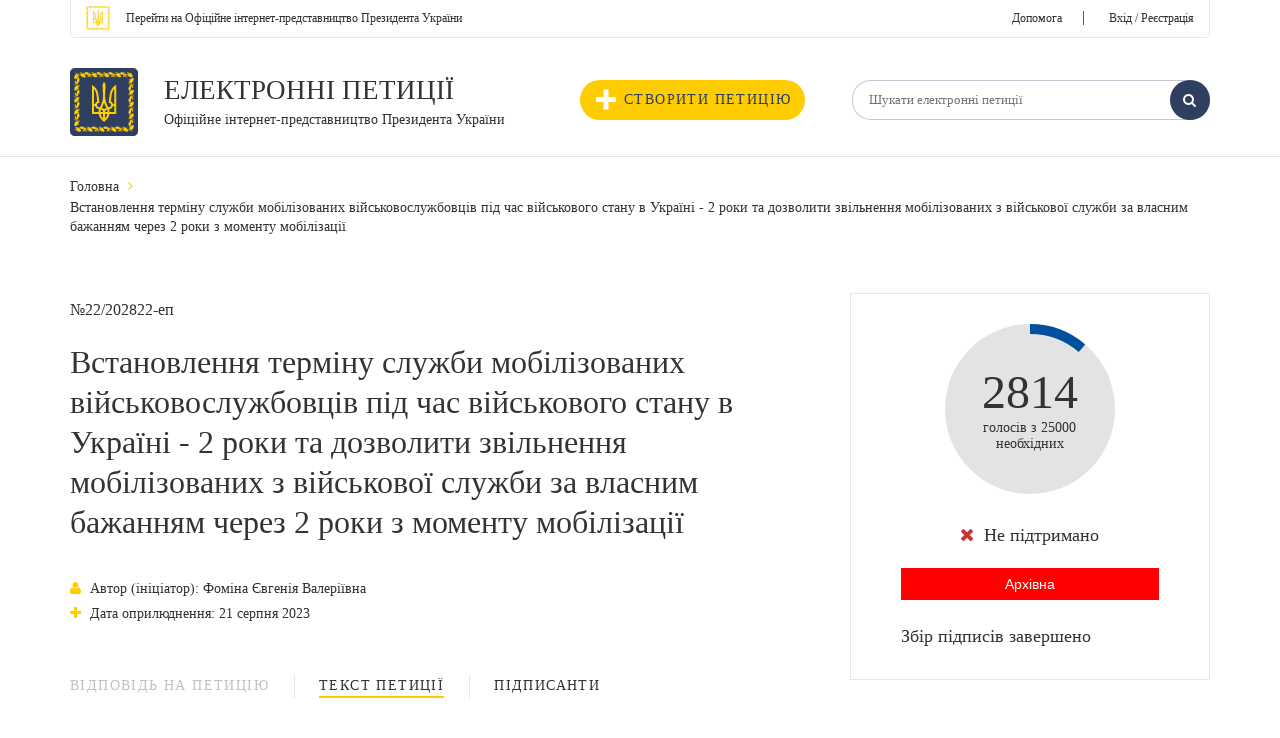

--- FILE ---
content_type: text/html; charset=UTF-8
request_url: https://petition.president.gov.ua/petition/202822
body_size: 10295
content:
 <!DOCTYPE html>
<html>
<head>
    <meta http-equiv="Content-Type" content="text/html; charset=utf-8" />
    <meta http-equiv="X-UA-Compatible" content="IE=edge">
    <meta name="viewport" content="width=device-width, initial-scale=1">
    <meta content='true' name='HandheldFriendly'/>
    <meta content='width' name='MobileOptimized'/>
    <meta content='yes' name='apple-mobile-web-app-capable'/>
    <title>Встановлення терміну служби мобілізованих військовослужбовців під час військового стану в Україні - 2 роки та дозволити звільнення  мобілізованих з військової служби за власним бажанням через 2 роки з моменту мобілізації Електронні петиції — Офіційне інтернет-представництво Президента України</title>
                <link rel="stylesheet" href="/css/fonts/font-awesome-4.5.0/css/font-awesome.min.css" property="stylesheet" type="text/css"/>
        <link rel="stylesheet" href="/css/main.css" property="stylesheet" type="text/css"/>
        <link rel="stylesheet" href="/css/selectbox.css" property="stylesheet" type="text/css"/>
        <link rel="stylesheet" href="/css/alexkor.css" property="stylesheet" type="text/css"/>
        <script src='https://www.google.com/recaptcha/api.js?hl=uk'></script>
    
     
<script type="text/javascript" src="/js/assets/jquery.min.js"></script>
<script type="text/javascript" src="/js/assets/cookie.js"></script>
<script type="text/javascript" src="/js/assets/jquery.maskedinput.js"></script>
<script type="text/javascript" src="/js/assets/selectbox.js"></script>
<script type="text/javascript" src="/js/assets/fns.js"></script>

        <meta name="viewport" content="width=device-width, initial-scale=1.0, maximum-scale=1.0, user-scalable=0" />
    <link type="application/rss+xml" rel="alternate" href="https://petition.president.gov.ua/petition.rss">
    
        <meta itemprop="name" content="Встановлення терміну служби мобілізованих військовослужбовців під час військового стану в Україні - 2 роки та дозволити звільнення  мобілізованих з військової служби за власним бажанням через 2 роки з моменту мобілізації Електронні петиції — Офіційне інтернет-представництво Президента України"/>
    <meta itemprop="description" content="З початком повномаштабного вторгення росії в Україну тисячі українських чоловіків мужньо та непохитно захищають цілісність та незалежність нашої держави. 1рік та 6місяців наші батьки, чоловіки, брати"/>
        <meta itemprop="image" content="https://petition.president.gov.ua/i/share.png"/>
    <meta name="title" content="Встановлення терміну служби мобілізованих військовослужбовців під час військового стану в Україні - 2 роки та дозволити звільнення  мобілізованих з військової служби за власним бажанням через 2 роки з моменту мобілізації Електронні петиції — Офіційне інтернет-представництво Президента України" />
    <meta name="description" content="З початком повномаштабного вторгення росії в Україну тисячі українських чоловіків мужньо та непохитно захищають цілісність та незалежність нашої держави. 1рік та 6місяців наші батьки, чоловіки, брати" />
        <link rel="image_src" href="https://petition.president.gov.ua/i/share.png" />
    <meta name="twitter:card" content="summary"/>
    <meta name="twitter:site" content="Електронні петиції Президенту України"/>
    <meta name="twitter:title" content="Встановлення терміну служби мобілізованих військовослужбовців під час військового стану в Україні - 2 роки та дозволити звільнення  мобілізованих з військової служби за власним бажанням через 2 роки з моменту мобілізації Електронні петиції — Офіційне інтернет-представництво Президента України">
    <meta name="twitter:description" content="Встановлення терміну служби мобілізованих військовослужбовців під час військового стану в Україні - 2 роки та дозволити звільнення  мобілізованих з військової служби за власним бажанням через 2 роки з моменту мобілізації Електронні петиції — Офіційне інтернет-представництво Президента України"/>
    <meta name="twitter:image:src" content="https://petition.president.gov.ua/i/share.png"/>
    <meta name="twitter:domain" content="petition.president.gov.ua"/>
    <meta property="og:title" content="Встановлення терміну служби мобілізованих військовослужбовців під час військового стану в Україні - 2 роки та дозволити звільнення  мобілізованих з військової служби за власним бажанням через 2 роки з моменту мобілізації Електронні петиції — Офіційне інтернет-представництво Президента України">
    <meta property="og:url" content="https://petition.president.gov.ua/petition/202822">
    <meta property="og:image" content="https://petition.president.gov.ua/i/share.png">
    <meta property="og:description" content="З початком повномаштабного вторгення росії в Україну тисячі українських чоловіків мужньо та непохитно захищають цілісність та незалежність нашої держави. 1рік та 6місяців наші батьки, чоловіки, брати">

        <script>
        new Ya.share({
            element: 'site_share',
            l10n: 'uk',
            theme: 'counter',
            link: 'https://petition.president.gov.ua//petition/202822',
            title: 'Електронні петиції Президенту України Встановлення терміну служби мобілізованих військовослужбовців під час військового стану в Україні - 2 роки та дозволити звільнення  мобілізованих з військової служби за власним бажанням через 2 роки з моменту мобілізації',
            description: '',
            image: 'https://petition.president.gov.ua/i/share.png',
            elementStyle: {
                quickServices: ['facebook', 'twitter', 'gplus']
            }
        });
    </script>

<script>(window.BOOMR_mq=window.BOOMR_mq||[]).push(["addVar",{"rua.upush":"false","rua.cpush":"true","rua.upre":"false","rua.cpre":"true","rua.uprl":"false","rua.cprl":"false","rua.cprf":"false","rua.trans":"SJ-c75f6309-e83d-4fa3-94a8-1384260c05e6","rua.cook":"false","rua.ims":"false","rua.ufprl":"false","rua.cfprl":"true","rua.isuxp":"false","rua.texp":"norulematch","rua.ceh":"false","rua.ueh":"false","rua.ieh.st":"0"}]);</script>
                              <script>!function(e){var n="https://s.go-mpulse.net/boomerang/";if("False"=="True")e.BOOMR_config=e.BOOMR_config||{},e.BOOMR_config.PageParams=e.BOOMR_config.PageParams||{},e.BOOMR_config.PageParams.pci=!0,n="https://s2.go-mpulse.net/boomerang/";if(window.BOOMR_API_key="8AN4N-K7G6N-GQWK8-ADQZ3-Q4AR5",function(){function e(){if(!o){var e=document.createElement("script");e.id="boomr-scr-as",e.src=window.BOOMR.url,e.async=!0,i.parentNode.appendChild(e),o=!0}}function t(e){o=!0;var n,t,a,r,d=document,O=window;if(window.BOOMR.snippetMethod=e?"if":"i",t=function(e,n){var t=d.createElement("script");t.id=n||"boomr-if-as",t.src=window.BOOMR.url,BOOMR_lstart=(new Date).getTime(),e=e||d.body,e.appendChild(t)},!window.addEventListener&&window.attachEvent&&navigator.userAgent.match(/MSIE [67]\./))return window.BOOMR.snippetMethod="s",void t(i.parentNode,"boomr-async");a=document.createElement("IFRAME"),a.src="about:blank",a.title="",a.role="presentation",a.loading="eager",r=(a.frameElement||a).style,r.width=0,r.height=0,r.border=0,r.display="none",i.parentNode.appendChild(a);try{O=a.contentWindow,d=O.document.open()}catch(_){n=document.domain,a.src="javascript:var d=document.open();d.domain='"+n+"';void(0);",O=a.contentWindow,d=O.document.open()}if(n)d._boomrl=function(){this.domain=n,t()},d.write("<bo"+"dy onload='document._boomrl();'>");else if(O._boomrl=function(){t()},O.addEventListener)O.addEventListener("load",O._boomrl,!1);else if(O.attachEvent)O.attachEvent("onload",O._boomrl);d.close()}function a(e){window.BOOMR_onload=e&&e.timeStamp||(new Date).getTime()}if(!window.BOOMR||!window.BOOMR.version&&!window.BOOMR.snippetExecuted){window.BOOMR=window.BOOMR||{},window.BOOMR.snippetStart=(new Date).getTime(),window.BOOMR.snippetExecuted=!0,window.BOOMR.snippetVersion=12,window.BOOMR.url=n+"8AN4N-K7G6N-GQWK8-ADQZ3-Q4AR5";var i=document.currentScript||document.getElementsByTagName("script")[0],o=!1,r=document.createElement("link");if(r.relList&&"function"==typeof r.relList.supports&&r.relList.supports("preload")&&"as"in r)window.BOOMR.snippetMethod="p",r.href=window.BOOMR.url,r.rel="preload",r.as="script",r.addEventListener("load",e),r.addEventListener("error",function(){t(!0)}),setTimeout(function(){if(!o)t(!0)},3e3),BOOMR_lstart=(new Date).getTime(),i.parentNode.appendChild(r);else t(!1);if(window.addEventListener)window.addEventListener("load",a,!1);else if(window.attachEvent)window.attachEvent("onload",a)}}(),"".length>0)if(e&&"performance"in e&&e.performance&&"function"==typeof e.performance.setResourceTimingBufferSize)e.performance.setResourceTimingBufferSize();!function(){if(BOOMR=e.BOOMR||{},BOOMR.plugins=BOOMR.plugins||{},!BOOMR.plugins.AK){var n="true"=="true"?1:0,t="",a="amlrcwaxfuxnc2logmya-f-4765b5876-clientnsv4-s.akamaihd.net",i="false"=="true"?2:1,o={"ak.v":"39","ak.cp":"1620255","ak.ai":parseInt("1034055",10),"ak.ol":"0","ak.cr":9,"ak.ipv":4,"ak.proto":"h2","ak.rid":"11b6b1b6","ak.r":47370,"ak.a2":n,"ak.m":"a","ak.n":"essl","ak.bpcip":"3.23.17.0","ak.cport":59032,"ak.gh":"23.208.24.81","ak.quicv":"","ak.tlsv":"tls1.3","ak.0rtt":"","ak.0rtt.ed":"","ak.csrc":"-","ak.acc":"","ak.t":"1768829744","ak.ak":"hOBiQwZUYzCg5VSAfCLimQ==Xg6QAOty8lprMo7kqFOPExe7VIfT6fbTvCaO+00mvfgZBb6/obi8nmwJJFYurAwhkN/gP7b6S95izkh0plHYxteiFzDcT6SBCXOPma+IZbRkptsgbLTeu1KOK8opWJavuEO3o3o2iho+Ak8d/3y3vpWdMywxPaUGQV3aza9JEmYxxrU//WM1hGNhTTs+CENAi7zI73VOAhXtKpQ7RrpOBo6KKyD719ACq3J6UYMV6llj4NaY4i22ub40PgsnSkhjKR90Dpn3a3jH1UAVlZcmjxWSsK3WwM4tNhkWwFgTPKDBiTeAe7REobqy6JY3g7ryxyS7gk6Tcug/Yg7UWiOiD9CzT5jtzRqo3jE2YUtJwFEdSoFzdtfAUJMc4Bu4nxzyxXdwEYSJNjtG/hHJls4x1RppXLIfvkJSARQjMaOCoyk=","ak.pv":"13","ak.dpoabenc":"","ak.tf":i};if(""!==t)o["ak.ruds"]=t;var r={i:!1,av:function(n){var t="http.initiator";if(n&&(!n[t]||"spa_hard"===n[t]))o["ak.feo"]=void 0!==e.aFeoApplied?1:0,BOOMR.addVar(o)},rv:function(){var e=["ak.bpcip","ak.cport","ak.cr","ak.csrc","ak.gh","ak.ipv","ak.m","ak.n","ak.ol","ak.proto","ak.quicv","ak.tlsv","ak.0rtt","ak.0rtt.ed","ak.r","ak.acc","ak.t","ak.tf"];BOOMR.removeVar(e)}};BOOMR.plugins.AK={akVars:o,akDNSPreFetchDomain:a,init:function(){if(!r.i){var e=BOOMR.subscribe;e("before_beacon",r.av,null,null),e("onbeacon",r.rv,null,null),r.i=!0}return this},is_complete:function(){return!0}}}}()}(window);</script></head>
<body>
    <script src="/js/swfobject-2.2.min.js"></script>
    <script src="/js/evercookie.js"></script>
    <script type="text/javascript">
        var ec = new evercookie({
            baseurl: '/evercookie',
            asseturi: '/assets',
            phpuri: '/php'
        });

        // retrieve a cookie called "id" (simply)
        ec.get('st-cookie2', function(value) {
            //console.log("Cookie value ["+st_cookie_name+"] is " + value);
            if (value == undefined) {
                ec.set('st-cookie2', 'a68f2619ffe0cbeca11349e5bdb302153265ccd6');
            }
        });
    </script>
<div class="layout">
                    
                        <!--header!-->
    <header>
        <div class="container">
            <div class="header_top_container">
                <div class="float_left">
                    <a class="small_text" href="https://www.president.gov.ua/"><span class="text">Перейти на Офіційне інтернет-представництво Президента України</span></a>
                </div>
                <div class="float_right">
                    			<a href="/help">Допомога</a><span class="link_separator">|</span>
                        <a href="/login?redirect=/petition/202822" class="login_link">Вхід / Реєстрація</a>
                                    </div>
            </div>
            <div class="header_bottom_container">
                <div class="row">
                    <div class="col-xs-5 header_bottom_left">
                        <div class="logo">
                            <div class="logo_img">
                                <a href="/">
                                    <img src="/i/gerb.svg" alt="">
                                </a>
                            </div>
                            <div class="logo_text">
                                <p class="uppercase_text"><a href="/">Електронні петиції</a></p>
                                <p class="middle_text"><a class="small_text" href="/">Офіційне інтернет-представництво Президента України</a></p>
                            </div>
                        </div>
                    </div>
                    <div class="col-xs-7 header_bottom_right">
                        <button type="button" id="js_nav" class="mob_nav"><i class="fa fa-navicon"></i></button>
                        <div class="header_bottom_nav">
                            <a class="create_petition" href="/petition/add"><i class="plus_icon"></i>Створити петицію</a>
                            <div class="header_search">
                                <form action="/search" method="get">
                                    <input type="hidden" name="search_form" value="basic" />
                                                                        <input class="txt_input vat" type="text" name="text" value="" placeholder="Шукати електронні петиції" />
                                    <button class="search_btn" type="submit"><i class="fa fa-search"></i></button>
                                </form>
                            </div>
                        </div>
                    </div>
                </div>
            </div>
        </div>
    </header>
    <!--header!-->

    <!--menu!-->
        <!--menu!-->
    
    
        <!--page!-->
    <div class="page pet_page">
        <div class="container">

            <!--breadcrumbs!-->
            <div class="breadcrumbs">
                <ul>
                    <li><a href="/">Головна</a></li>
                    <li><i class="fa fa-angle-right"></i></li>
                    <li><span>Встановлення терміну служби мобілізованих військовослужбовців під час військового стану в Україні - 2 роки та дозволити звільнення  мобілізованих з військової служби за власним бажанням через 2 роки з моменту мобілізації</span></li>
                </ul>
            </div>
            <!--breadcrumbs!-->

            <!--message!-->
            
            <!--message!-->

            <!--section!-->
            <section class="page_columns">
                <div class="row">
                    
                    		    		                            
                    <!--left!-->
                    <div class="page_left col-xs-8">
                        <div class="pet_number">№22/202822-еп</div>
                        <h1>Встановлення терміну служби мобілізованих військовослужбовців під час військового стану в Україні - 2 роки та дозволити звільнення  мобілізованих з військової служби за власним бажанням через 2 роки з моменту мобілізації</h1>
                        <input type="hidden" name="id" id="id" value="202822"/>
                        <div class="pet_date_container">
                            			                            	<div class="pet_date"><i class="fa fa-user"></i>Автор (ініціатор): Фоміна Євгенія Валеріївна</div>
			                                <div class="pet_date"><i class="fa fa-plus"></i>Дата оприлюднення: 21 серпня 2023</div>
                                                    </div>

                        <!--pet_tabs!-->
                        <div class="pet_tabs">

                            <div id="pet-tab" class="tabs">
                                <ul class="tabs_list">
                                                                                                                                                <li class="tabs_child "><a class="tabs_link" disabled=&quot;disabled&quot; data-id="pet-tab-2" href="javascript:;">Відповідь на петицію</a></li>
                                    <li class="tabs_child active"><a class="tabs_link" data-id="pet-tab-1" href="javascript:;">Текст петиції</a></li>
                                    <li class="tabs_child"><a class="tabs_link" data-id="pet-tab-3" href="javascript:;">Підписанти</a></li>
                                </ul>
                            </div>

                            <div data-parent-id="pet-tab" id="pet-tab-2" class="tab_container ">
                                                            </div>
                            
                            <div data-parent-id="pet-tab" id="pet-tab-1" class="tab_container active">
				                                <div class="article">
                                    З початком повномаштабного вторгення росії в Україну тисячі українських чоловіків мужньо та непохитно захищають цілісність та незалежність нашої держави. 1рік та 6місяців наші батьки, чоловіки, брати та сини боронять та відвойовують кожен метр нашої української землі, покладаючи свої вміння, сили, здоров&#039;я та життя. Це важка і кривава війна і вона триватиме, до поки кожне українське село, місто та область не буде звільнено від окупантів. Але, хоч сила і воля наших воїнів не мають меж, вони також стомлені і виснажені цим складним, військовим буттям. В Україні з 24 лютого 2022 року триває загальна мобілізація, яка призиває до військової служби всіх військовозобов&#039;язаних чоловіків, резервістів та призовників, які здатні нести службу за станом здоров’я. Але, в той час, як мобілізовані чоловіки, які до початку військового стану були звичайними робітниками загальних професій, вже півтора року служать задля оборони держави, залишивши своїх дітей, свої сім&#039;ї, житло та щохвилини резикуючи своїм життям, інші чоловіки продовжують своє звичне цивільне життя. <br />
Враховуючи реалії російської агресії, невизначеність терміну остаточної перемоги України та керуючись Конституцією України і принципом справедливості – необхідно встановити обмеження терміну служби мобілізованих військовослужбовців в Україні.  Невизначеність термінів служби мобілізованих військовослужбовців має негативний влив як на їхній емоційний стан, психологічне здоров&#039;я, так і членів їх родин, що, як наслідок, спричиняє послаблення мотивації, знесилення та занепад бойового духу, тому фіксація тривалості мобілізації під час військового стану в Україні є досить важливим питанням.<br />
Захист держави - це обов&#039;язок кожного громадянина України. Не можуть одні чоловіки віддавати себе наповну, залишивши свої сім&#039;ї, свій дім та значну частину свого життя, а ішні, придатні до військової служби -  відсиджуватись в безпечніших регіонах країни. <br />
Саме тому, ми разом з громадськістю, просимо Президента України звернутись до Верховної Ради, щоб розглянути дану питицію про встановлення терміну служби мобілізованих та тих, хто працює за контрактом, військовослужбовців під час військового стану в Україні - 2 роки і надання мобілізованим військовослужбовцям права на звільнення з військової служби за власним бажанням через два роки після мобілізації.
                                </div>
                            </div>
                            


                            <div data-parent-id="pet-tab" id="pet-tab-3" class="tab_container">
                                <div class="users_table">
				                  		                                        <div class="table_title">
					Перелік осіб які підписали електронну петицію*<br/>
					<font color="brown"><b><a href="/help/7">* інформаційне повідомлення про додаткову перевірку голосів</a></b></font>
				    </div>
                                    <div class="table">
                                                                                    <div class="table_row">
                                                <div class="table_cell number">1.</div>
                                                <div class="table_cell name">Міхтахова Надія Сергіївна</div>
                                                <div class="table_cell date">21 листопада 2023</div>
                                            </div>
                                                                                    <div class="table_row">
                                                <div class="table_cell number">2.</div>
                                                <div class="table_cell name">Іванова Валентина Олександрівна</div>
                                                <div class="table_cell date">21 листопада 2023</div>
                                            </div>
                                                                                    <div class="table_row">
                                                <div class="table_cell number">3.</div>
                                                <div class="table_cell name">Левчук Тетяна Володимирівна</div>
                                                <div class="table_cell date">21 листопада 2023</div>
                                            </div>
                                                                                    <div class="table_row">
                                                <div class="table_cell number">4.</div>
                                                <div class="table_cell name">Жучко Ганна Василівна</div>
                                                <div class="table_cell date">21 листопада 2023</div>
                                            </div>
                                                                                    <div class="table_row">
                                                <div class="table_cell number">5.</div>
                                                <div class="table_cell name">Волік Людмила Вікторівна</div>
                                                <div class="table_cell date">21 листопада 2023</div>
                                            </div>
                                                                                    <div class="table_row">
                                                <div class="table_cell number">6.</div>
                                                <div class="table_cell name">Зрадовська Наталія Михайлівна</div>
                                                <div class="table_cell date">21 листопада 2023</div>
                                            </div>
                                                                                    <div class="table_row">
                                                <div class="table_cell number">7.</div>
                                                <div class="table_cell name">Духновська Тетяна Олександрівна</div>
                                                <div class="table_cell date">21 листопада 2023</div>
                                            </div>
                                                                                    <div class="table_row">
                                                <div class="table_cell number">8.</div>
                                                <div class="table_cell name">Чарова Наталя Михайлівна</div>
                                                <div class="table_cell date">21 листопада 2023</div>
                                            </div>
                                                                                    <div class="table_row">
                                                <div class="table_cell number">9.</div>
                                                <div class="table_cell name">Остап&#039;юк Артем Сергійович</div>
                                                <div class="table_cell date">21 листопада 2023</div>
                                            </div>
                                                                                    <div class="table_row">
                                                <div class="table_cell number">10.</div>
                                                <div class="table_cell name">Мартиненко Валентина Іванівна</div>
                                                <div class="table_cell date">21 листопада 2023</div>
                                            </div>
                                                                                    <div class="table_row">
                                                <div class="table_cell number">11.</div>
                                                <div class="table_cell name">Цемох Світлана Олегівна</div>
                                                <div class="table_cell date">21 листопада 2023</div>
                                            </div>
                                                                                    <div class="table_row">
                                                <div class="table_cell number">12.</div>
                                                <div class="table_cell name">Карляк Софія Романівна</div>
                                                <div class="table_cell date">21 листопада 2023</div>
                                            </div>
                                                                                    <div class="table_row">
                                                <div class="table_cell number">13.</div>
                                                <div class="table_cell name">Лучко Володимир Вячеславович</div>
                                                <div class="table_cell date">21 листопада 2023</div>
                                            </div>
                                                                                    <div class="table_row">
                                                <div class="table_cell number">14.</div>
                                                <div class="table_cell name">Кузьменко Людмила Юріївна</div>
                                                <div class="table_cell date">21 листопада 2023</div>
                                            </div>
                                                                                    <div class="table_row">
                                                <div class="table_cell number">15.</div>
                                                <div class="table_cell name">Паламар Оксана Василівна</div>
                                                <div class="table_cell date">20 листопада 2023</div>
                                            </div>
                                                                                    <div class="table_row">
                                                <div class="table_cell number">16.</div>
                                                <div class="table_cell name">Федорак Тетяна Анатоліївна</div>
                                                <div class="table_cell date">20 листопада 2023</div>
                                            </div>
                                                                                    <div class="table_row">
                                                <div class="table_cell number">17.</div>
                                                <div class="table_cell name">Бондур Ірина Вікторівна</div>
                                                <div class="table_cell date">20 листопада 2023</div>
                                            </div>
                                                                                    <div class="table_row">
                                                <div class="table_cell number">18.</div>
                                                <div class="table_cell name">Бур&#039;янівська-Поліщук Тетяна Петрівна</div>
                                                <div class="table_cell date">20 листопада 2023</div>
                                            </div>
                                                                                    <div class="table_row">
                                                <div class="table_cell number">19.</div>
                                                <div class="table_cell name">Шведюк Ксенія Володимирівна</div>
                                                <div class="table_cell date">20 листопада 2023</div>
                                            </div>
                                                                                    <div class="table_row">
                                                <div class="table_cell number">20.</div>
                                                <div class="table_cell name">Дмітрова Марія Олексіївна</div>
                                                <div class="table_cell date">20 листопада 2023</div>
                                            </div>
                                                                                    <div class="table_row">
                                                <div class="table_cell number">21.</div>
                                                <div class="table_cell name">Сопунькова Анастасія Іванівна</div>
                                                <div class="table_cell date">20 листопада 2023</div>
                                            </div>
                                                                                    <div class="table_row">
                                                <div class="table_cell number">22.</div>
                                                <div class="table_cell name">Бичок Олена Олегівна</div>
                                                <div class="table_cell date">20 листопада 2023</div>
                                            </div>
                                                                                    <div class="table_row">
                                                <div class="table_cell number">23.</div>
                                                <div class="table_cell name">Дума Оксана Михайлівна</div>
                                                <div class="table_cell date">20 листопада 2023</div>
                                            </div>
                                                                                    <div class="table_row">
                                                <div class="table_cell number">24.</div>
                                                <div class="table_cell name">Малаховська Христина Богданівна</div>
                                                <div class="table_cell date">20 листопада 2023</div>
                                            </div>
                                                                                    <div class="table_row">
                                                <div class="table_cell number">25.</div>
                                                <div class="table_cell name">Врубель Ірина Ігорівна</div>
                                                <div class="table_cell date">20 листопада 2023</div>
                                            </div>
                                                                                    <div class="table_row">
                                                <div class="table_cell number">26.</div>
                                                <div class="table_cell name">Ткаченко Наталія Григорівна</div>
                                                <div class="table_cell date">20 листопада 2023</div>
                                            </div>
                                                                                    <div class="table_row">
                                                <div class="table_cell number">27.</div>
                                                <div class="table_cell name">Черній Євгенія Сергіївна</div>
                                                <div class="table_cell date">20 листопада 2023</div>
                                            </div>
                                                                                    <div class="table_row">
                                                <div class="table_cell number">28.</div>
                                                <div class="table_cell name">Папуга Тетяна Олександрівна</div>
                                                <div class="table_cell date">20 листопада 2023</div>
                                            </div>
                                                                                    <div class="table_row">
                                                <div class="table_cell number">29.</div>
                                                <div class="table_cell name">Гонтар Тетяна Сергіївна</div>
                                                <div class="table_cell date">20 листопада 2023</div>
                                            </div>
                                                                                    <div class="table_row">
                                                <div class="table_cell number">30.</div>
                                                <div class="table_cell name">Петрик Наталія Василівна</div>
                                                <div class="table_cell date">19 листопада 2023</div>
                                            </div>
                                                                            </div>
                                    <div class="users-table-pag">
                                        

<div class="pag"><ul class="pag_list"><li class="pag_child"><a href="javascript:;" class="pag_link disabled"><i class="fa fa-angle-left"></i></a></li><li class="pag_child"><a href="#" onclick="return false;" class="pag_link active">1</a></li><li class="pag_child"><a class="pag_link" href="#" onclick="get_voters_page('2'); return false;">2</a></li><li class="pag_child"><a href="javascript:;" class="pag_link disabled">...</a></li><li class="pag_child"><a class="pag_link" href="#" onclick="get_voters_page('92'); return false;">92</a></li><li class="pag_child"><a class="pag_link" href="#" onclick="get_voters_page('93'); return false;">93</a></li><li class="pag_child"><a class="pag_link" href="#" onclick="get_voters_page('94'); return false;">94</a></li><li class="pag_child"><a href="#" onclick="get_voters_page('2'); return false;" class="pag_link"><i class="fa fa-angle-right"></i></a></li></ul></div><script>
            $('.pagination a:empty').css('display', "none");
        </script>                                    </div>
				                                  </div>
                            </div>
                        </div>
                        <!--pet_tabs!-->
                    </div>
                    <!--left!-->
                    <!--right!-->
                    <div class="page_right col-xs-4">
                        

<div class="petition_votes_wijet">
    <div class="petition_votes">
        <div style="color:green" class="petition_votes_graph" id="petition_votes_graph" data-votes="2814">
            <canvas id="votes_graph" width="170" height="170"></canvas>
        </div>
        <div class="petition_votes_txt">
            <span>2814</span> <br>
            голосів з 25000 <br>
            необхідних
        </div>
    </div>
    <div class="petition_votes_status">
                                <div class="votes_status"><i style="color: #cc3333;" class="fa fa-times"></i>Не підтримано</div>
            <button class="active_btn" style="background-color:red" type="button"> Архівна </button>
                
    </div>
    <div class="petition_votes_progress">
                    <div class="votes_progress_label"><span>Збір підписів завершено</span></div>
            </div>
                                                    
    <div class="pet_help">
                <div class="pethelp_icon"><i class="fa "></i></div>
        <div class="pethelp_title"></div>   
    </div>
</div>
                        <div class="petition_share_wijet">
<div class="share_wijet_title">Суть звернення:</div>
<div class="share_wijet_text">Встановлення терміну служби мобілізованих військовослужбовців під час військового стану в Україні - 2 роки та дозволити звільнення  мобілізованих з військової служби за власним бажанням через 2 роки з моменту мобілізації</div>
<div class="share_wijet_container">
    <div class="share_wijet_label">Поділіться петицією:</div>
    <ul class="share_wijet_list">
        <li class="share_wijet_child">
            <a href="javascript:;" class="share_wijet_link fb" id="fb_sharer">
                <i class="fa fa-facebook"></i>
            </a>
        </li>
        <li class="share_wijet_child">
            <a href="javascript:;" class="share_wijet_link tw" id="tw_sharer">
                <i class="fa fa-twitter"></i>
            </a>
        </li>
        <li class="share_wijet_child">
            <a href="mailto:?subject=Встановлення терміну служби мобілізованих військовослужбовців під час військового стану в Україні - 2 роки та дозволити звільнення  мобілізованих з військової служби за власним бажанням через 2 роки з моменту мобілізації&amp;body=https%3A%2F%2Fpetition.president.gov.ua%2Fpetition%2F202822" class="share_wijet_link mail" id="email_sharer">
                <i class="fa fa-envelope"></i>
            </a>
        </li>
    </ul>
    <div class="share_wijet_url">
        <a href="#" onclick="return false;" id="copy_wijet_urllink" class="share_wijiet_urllink">Скопіювання url петиції</a>
        <textarea id="PtCopyTarget" style="opacity:0;width: 0;height: 0;padding: 0;margin: 0;overflow: hidden;max-height: 0;min-height: 0;"></textarea>
        <div id="copy-petition-done" class="popup-container">
            <div class="popup">
                <div class="popup-content petition-content">
                    <div class="popup-title"><i style="color:green;font-size: 2.25rem;" class="fa fa-check-circle-o"></i>&nbsp;Копіювання виконано!</div>
                    <button data-popup-close class="popup_btn" type="button">Добре</button>
                    <a href="javascript;;" data-popup-close class="popup-close"><i class="fa fa-times"></i></a>
                </div>
            </div>
        </div>
    </div>
</div>    
</div>                                <div class="wishlist_container" style="">
    <a id="add_to_favourite" data-id="202822" href="javascript:void(0);" class="wishlist_btn add_to_favourite">
        <span class="wishlist_text">
            <i class="fa fa-heart-o"></i>
            Додати в обране
        </span>
    </a>
</div>
<div class="wishlist_container" style="display:none;">
    <a id="add_to_unfavourite" data-id="202822" style="background-color: #2F3F60" href="javascript:void(0);" class="wishlist_btn add_to_unfavourite">
        <span class="wishlist_text" style="color: #fff">
            <i class="fa fa-heart"></i>
            в обраному
        </span>
    </a>
</div>                    </div>
                    <!--right!-->
                </div>
            </section>
            <!--section!-->
        </div>
    </div>
    <!--page!-->


    <!-- modal block -->
    <div id="error-add-to-favourite" class="popup-container">
    <div class="popup">
        <div class="popup-content petition-content">
            <div class="popup-title">
                <i style="color:red;font-size: 2.25rem;" class="fa fa-times-circle-o"></i>
                <span id="text-message">Виникла помилка!</span>
            </div>
            <a href="javascript:void(0);" data-popup-close class="popup-close"><i class="fa fa-times"></i></a>
        </div>
    </div>
</div>
<div id="success-add-to-favourite" class="popup-container">
    <div class="popup">
        <div class="popup-content petition-content">
            <div class="popup-title">
                <i style="color:green;font-size: 2.25rem;" class="fa fa-check-circle-o"></i>
                <span id="text-message"></span>
            </div>
            <a href="javascript:void(0);" data-popup-close class="popup-close"><i class="fa fa-times"></i></a>
        </div>
    </div>
</div>    <!-- modal block -->
    
    
    <script>
        //$(".login_link").attr("href", "/login?redirect=vote&id=202822");
    </script>

    
    <div class="footer_empty"></div>
</div>

<footer>
    <div class="container">
        <input type="hidden" name="default-footer" value="default footer"/>
        <div class="footer_container">
        </div>
    </div>
    <div class="footer_bottom">
        <div class="container">
            <div class="copyright">
                <p>Усі права на матеріали, розміщені на цьому сайті, належать Офісу Президента України.</p>
                <p>01220, м. Київ, вул. Банкова, 11</p>
            </div>
            <div class="menu_bottom">
                <ul>
                    <li><a href="http://www.kmu.gov.ua/" target="_blank">Урядовий портал</a></li>
                    <li><a href="http://www.rada.gov.ua/" target="_blank">Верховна Рада України</a></li>
                    <li><a href="http://www.ccu.gov.ua/uk/index" target="_blank">Конституційний Суд України</a></li>
                    <li><a href="https://www.president.gov.ua/documents/constitution" target="_blank">Конституція України</a></li>
                </ul>
            </div>
        </div>
    </div>
</footer>

<div class="mobile_menu">
    <div class="mobile_menu_container">
        <button type="button" id="js_nav_close" class="mob_nav_close"><i class="fa fa-times"></i></button>
        <div class="mobile_top">
            <a class="small_text" href="https://www.president.gov.ua/"><span class="text">На головну сторінку Офіційного інтернет-представництва Президента України</span></a>
        </div>
        <div class="mobile_account">
            		<a href="/help" class="login_link">Допомога</a> <span class="link_separator">|</span>
                <a href="/login?redirect=" class="login_link">Вхід / Реєстрація</a>
                    </div>
        <div class="create_petition_container">
            <a class="create_petition" href="/petition/add"><i class="plus_icon"></i>Створити петицію</a>
        </div>
        <div class="header_search_container">
            <div class="header_search">
                <form action="/search" method="get">
                    <input type="hidden" name="search_form" value="basic" />
                    <input type="hidden" name="status" value="active" />
                    <input class="txt_input vat" type="text" name="text" value="" placeholder="Шукати електронні петиції" />
                    <button class="search_btn" type="submit"><i class="fa fa-search"></i></button>
                </form>
            </div>
        </div>
        <div class="list filter">
            <div class="list_elem_col">
                    <ul class="list_elem_list">
                        <li class="list_elem_child"><strong class="list_filter">ТРИВАЄ ЗБІР ПІДПИСІВ</strong></li>
                        <li class="list_elem_child"><a class="novisited list_filter" href="https://petition.president.gov.ua/?status=in_process">НА РОЗГЛЯДІ</a></li>
                        <li class="list_elem_child"><a class="novisited list_filter" href="https://petition.president.gov.ua/?status=processed">З ВІДПОВІДДЮ</a></li>
                        <li class="list_elem_child"><a class="novisited list_filter" href="https://petition.president.gov.ua/archive">ВСІ ЕЛЕКТРОННІ ПЕТИЦІЇ (ПОШУК)</a></li>
                    </ul>
                </div>
        </div>  
    </div>
</div>

<script src="/js/assets_new/footer.js"></script>
<script src="/js/assets_new/tabs.js"></script>
<script src="/js/assets_new/popup.js"></script>
<script src="/js/assets_new/alexkor.js"></script>
<script>
  (function(i,s,o,g,r,a,m){i['GoogleAnalyticsObject']=r;i[r]=i[r]||function(){
  (i[r].q=i[r].q||[]).push(arguments)},i[r].l=1*new Date();a=s.createElement(o),
  m=s.getElementsByTagName(o)[0];a.async=1;a.src=g;m.parentNode.insertBefore(a,m)
  })(window,document,'script','//www.google-analytics.com/analytics.js','ga');

  ga('create', 'UA-65781611-1', 'auto');
  ga('send', 'pageview');

</script>

<script type="text/javascript"  src="/YZGd/aelV/emw4/GT/PilQ/cuE1kpr8zcptrh/NVNVOTdpKgY/Kg/k6e24OGUMB"></script><link rel="stylesheet" type="text/css"  href="/YZGd/aelV/emw4/GT/PilQ/0N/WxA5OTdpKgY/MG/M7NSISMhxZ"><script  src="/YZGd/aelV/emw4/GT/PilQ/0N/WxA5OTdpKgY/I1/ppLRk7D0kp" async defer></script><div id="sec-overlay" style="display:none;"><div id="sec-container"></div></div></body>
</html>


--- FILE ---
content_type: text/html;charset=UTF-8
request_url: https://petition.president.gov.ua/evercookie/php/evercookie_cache.php?name=st-cookie2&cookie=evercookie_cache
body_size: -158
content:
68261901134953021532656

--- FILE ---
content_type: text/css
request_url: https://petition.president.gov.ua/css/main.css
body_size: 8740
content:
* {
	margin: 0px;
	padding: 0px;
}

html {
	height: 100%;
	font-size: 1rem;
	line-height: 1.6;
}

body {
	height: 100%;
	font-family: Georgia, "Times New Roman", Times, serif;
	font-size: 14px;
	color: #333;
	background: #fff;
}

a {
  color: #333;
  outline: none;
  text-decoration: none; 
}

a:focus, a:active, a:hover {
  color: #2f3f60;
  outline: none;
  text-decoration: none !important;
  -webkit-transition: all .3s ease 0s;
  transition: all .3s ease 0s; }

a.sort_asc {
	padding-left: 20px;
	background: url('../i/ic_keyboard_arrow_down_black_24px.svg') 0 50% no-repeat;
	-webkit-background-size: auto 100%;
	background-size: auto 100%;
}
a.sort_desc {
	padding-left: 20px;
	background: url('../i/ic_keyboard_arrow_up_black_24px.svg') 0 50% no-repeat;
	-webkit-background-size: auto 100%;
	background-size: auto 100%;
}

div.mobile-filters {
	display:none;
	border-bottom: 1px solid #e7e7e7;
	margin-bottom:10px;
}

div.desktop-filters {
	text-align:right;
}

div.mobile-filters a {
	margin:0 5px;
	color: #666;
}

div.desktop-filters a {
	margin-left:10px;
	color: #666;
}

h1, h2, h3, h4, h5, h6 {
  color: #333;
  margin: 0;
  font-family: "Georgia", serif;
  font-weight: normal; }

h1 {
  font-size: 2rem;
  line-height: 2.2rem;
  padding-bottom: 20px; }

h1 span {
	font-size: 0.8rem;
	line-height: 0.9rem;
	text-transform: uppercase;
	color: #666;
	display:block;
}

h2 {
  font-size: 1.5rem;
  line-height: 2rem; }

h3 {
  font-size: 1.33rem;
  line-height: 1.66rem; }

h4 {
  font-size: 1rem;
  line-height: 1.38rem; }

p {
	padding-bottom: 15px;
	line-height: 1.6;
}

.loader {
	position: fixed;
	z-index: 100;
	left: 0;
	top: 0;
	width: 100%;
	height: 100%;
	background: rgba(255,255,255,.5);
}

.loader_img {
	background: white url('../i/loader.gif') 10px 50% no-repeat;
	height: 50px;
	width: 200px;
	margin: 0 auto;
	line-height: 50px;
	text-indent: 60px;
	color: #2424aa;
	font-weight: 700;
}

.reducer {
	max-width: 1140px;
	margin: 0 auto;
	padding: 0 30px;
	position: relative;
}

.layout {
	position: relative;
	min-height: 100%;
	min-width: 320px;
	z-index: 2;
}

header {
	padding: 0 0 20px;
	overflow: hidden;
	-webkit-background-size: 100% 100%;
	background-size: 100% 100%;
	border-bottom: 1px solid rgba(204,204,204,.5);
}

.header_top_container {
	position: relative;
	padding: 7px 20px;
	border: 1px solid rgba(204,204,204,.5);
	border-top: none;
	border-radius: 0 0 5px 5px;
	margin-bottom:20px;
}
.header_top_container:after {
	content: '';
	display: table;
	clear: both;
}

.header_top_container .float_left a {
	border-bottom: 1px solid transparent;
	padding-bottom: 2px;
	padding-left: 22px;
	font-size: .7777777777777778rem;
	line-height: 1.111111111111111rem;
	text-decoration: none;
	background: url(../i/home.png) no-repeat left 20%;
}
.header_top_container a:hover {
	border-bottom-color: rgba(51, 51, 51, 0.2);
}

.header_top_container .float_right a {
	border-bottom: 1px solid transparent;
	padding-bottom: 2px;
	font-size: .7777777777777778rem;
	line-height: 1.111111111111111rem;
	text-decoration: none;
}
.header_top_container a:hover {
	border-bottom-color: rgba(51, 51, 51, 0.2);
}


.logo {
	overflow: hidden;
	float: left;
	display: block;
	width:60%;
}

.logo_img {
	height: 80px;
	max-width: 80px;
}

.logo_img, .logo_text {
	float: left;
}

.logo_text {
	margin-left: 30px;
	max-width: 80%;
	line-height: 40px;
	margin-top: 5px;
}

.logo a:hover,
.logo a:active {
	color: #333 !important;
}

.uppercase_text {
	text-transform: uppercase;
	font-size: 18px;
}

.logo_text .middle_text {
	color: #333;
}

/*.nav {*/
	/*float: right;*/
	/*font-size: 16px;*/
	/*overflow: hidden;*/
/*}*/

/*.nav a {*/
	/*margin-left: 165px;*/
	/*margin-bottom:10px;*/
	/*display: inline-block;*/
	/*padding: 10px 0 10px 17px;*/
	/*background:url('../i/new-petition.png') no-repeat left center;*/
	/*font-size: 0.8rem;*/
	/*line-height: 0.9rem;*/
	/*text-transform: uppercase;*/
	/*color: #666;*/
/*}*/

.manage-tab {
    float: right;
    font-size: 16px;
    overflow: hidden;
}

.manage-tab a {
    margin-left: 165px;
    margin-bottom:10px;
    display: inline-block;
    padding: 0 0 0 17px;
    background:url('../i/new-petition.png') no-repeat left center;
    font-size: 0.8rem;
    line-height: 0.9rem;
    text-transform: uppercase;
    color: #666;
}

.list_filter {
	text-transform: uppercase;
	color: #333;
	border-bottom: 2px solid #fc0;
	margin-right:20px;
	font-weight:normal;
}

.novisited.list_filter {
	color: #666;
	border-bottom: 2px solid transparent;
}

section {
	padding: 30px 0;
}

section.fltr {
	padding: 30px 0 0;
}

section.no_padding {
    padding: 0;
}

section.fltr.light-border {
	border-bottom: 1px solid rgba(204,204,204,.5);
	padding: 7px 0;
}

section.fltr.light-border .list_elem_col {
	border:none;
}

/* end of modyfied styles*/


.list_header {
	height: 60px;
	position: relative;
	z-index: 20;
}

.list_header_block {
	position: absolute;
	left: 0;
	top: 0;
	height: 60px;
	width: 100%;
}

.list_header_block.fixed {
	position: fixed;
	background: #fff;
	-webkit-box-shadow: 0 0 10px gray;
	-moz-box-shadow: 0 0 10px gray;
	box-shadow: 0 0 10px gray;
}

.list_header_block.fixed .list_elem_col {
	border-bottom: none;
}

.list {
	display: table;
	width: 100%;
	table-layout: fixed;
	border-collapse: collapse;
}

.list_row {
	display: table-row;
}

.list_elem_col {
	display: table-cell;
	vertical-align: bottom;
	padding-bottom: 10px;
	padding-top: 10px;
	border-bottom: 1px solid #e7e7e7;
}
.list_elem_col_z80 {
	width: 90%;
	display: table-cell;
	vertical-align: top;
	padding-bottom: 10px;
	padding-top: 10px;
	border-bottom: 1px solid #e7e7e7;
}
.list_elem_col_z7 {
	width: 7%;
	display: table-cell;
	vertical-align: top;
	padding-bottom: 10px;
	padding-top: 10px;
	border-bottom: 1px solid #e7e7e7;
}
.list_elem_col_z13 {
	width: 13%;
	display: table-cell;
	vertical-align: top;
	padding-bottom: 10px;
	padding-top: 10px;
	border-bottom: 1px solid #e7e7e7;
}

.list_elem_col.list_elem_col_head {
	font-weight: 600;
}

.list_elem_col em {
	display: none;
	font-style: normal;
}

.list_elem_title {
	width: 55%;
	padding-left: 5px;
	padding-right: 5px;
}

.list_elem_title h2 {
	font-size: 16px;
}

.list_elem_timer, .list_elem_vote {
	font-size: 14px;
	text-align: right;
	white-space: nowrap;
}

.list_elem_timer span, .list_elem_vote span {
	font-size: 16px;
}

.list_row .homestraight {
	color: #a31f10;
	font-weight: 700;
}

.list_row .done {
	color: #1f802d;
	font-weight: 700;
}

.archive {
	font-size: 14px;
	padding-top: 20px;
	padding-left: 5px;
	padding-bottom: 10px;
}

.petition_author {
	font-size: 14px;
	padding-top: 20px;
	color: #696969;
}

.petition_status {
	font-size: 12px;
	color: #696969;
	padding-top: 2px;
}

.petition_date {
	font-size: 12px;
	padding-bottom: 15px;
	color: #696969;
	padding-top: 2px;
}

.petition_additional {
	position: absolute;
	width: 250px;
	right: 30px;
	top: 0;
	padding-bottom: 20px;
}

.petition_votes {
	font-size: 16px;
	width: 250px;
	height: 250px;
	-webkit-border-radius: 100%;
	-moz-border-radius: 100%;
	border-radius: 100%;
	background: #e3e3e3;
	position: relative;
}

.petition_votes_graph {
	position: relative;
	z-index: 1;
}

.petition_votes_txt {
	position: absolute;
	z-index: 2;
	left: 0;
	top: 90px;
	width: 250px;
	height: 50px;
	text-align: center;
}

.petition_votes span {
	font-size: 36px;
	line-height: 1;
}

.petition_timer {
	font-size: 16px;
	text-align: center;
	padding-top: 20px;
}

.petition_timer span {
	font-size: 36px;
}

.petition_btn {
	display: inline-block;
	color: #fff;
	cursor: pointer;
	font: 1rem/1rem Georgia, "Times New Roman", Times, serif;
	background: #ffcc00;
	border:1px solid #ffcc00;
	border-radius:23px;
	padding: 15px;
	margin: 20px 0px;
}

.petition_btn.green {
	margin: 0px;
	background: #1f802d;
	font-weight: 400;
	font-size: 14px;
	padding: 7px 15px;
}

.petition_btn.red {
	margin: 0px;
	background: #a3121f;
	font-weight: 400;
	font-size: 14px;
	padding: 7px 15px;
}

.petition_btn.disabled {
	color: #909090;
	cursor: auto;
	background: #cccccc;
	border:1px solid #cccccc;
}

.petition {
	margin-right: 280px;
	word-wrap: break-word;
}

.add_petition_done h2 {
	padding-bottom: 20px;
}

.answer {
	overflow: hidden;
	padding: 20px 0px;
}

.answer_img {
	line-height: 0;
	font-size: 0;
	float: left;
	width: 75px;
	margin-right: -100%;
}

.answer_txt {
/*margin-left: 85px;*/
}

.answer_txt {
/*margin-left: 85px;*/
}

.answer_txt_header {
	font-size: 0.8rem;
	line-height: 0.9rem;
	text-transform: uppercase;
	color: #666;
	padding-bottom: 10px;
}

.petition.red_text,
.petition.red_text .answer_txt_header {
   color:red;
    margin-bottom: 15px;
}

.petition.red_text .right_italic {
   text-align:right;
   font-style:italic;
   margin:10px 0 20px;
}

.voters {
	padding: 20px 0;
}

.voters a {
	font-size: 0.8rem;
	line-height: 0.9rem;
	text-transform: uppercase;
	color: #666;
}

.voters h3 {
	font-size: 16px;
	line-height: 20px;
	padding-bottom: 10px;
}

ul li {
	padding-left:20px;
	list-style-position:inside;
}

.voter {
	padding-bottom: 10px;
}

.pagination {
	padding: 10px 0px;
}

.pagination span, .pagination a {
	margin-right: 15px;
}

.filter .tar {
	width: 410px;
}

.error_txt {
	color: #a31f10;
	padding-top: 3px;
	font-style: italic;
}

.txt_area {
	height: 200px;
	width: 100%;
	resize: none;
	-webkit-box-sizing: border-box;
	box-sizing: border-box;
	padding: 10px;
	border: 1px solid rgba(204,204,204,.5);
	border-radius:19px;
	font: 0.8rem/0.9rem Georgia, "Times New Roman", Times, serif;
}

.txt_area_sa {
	height: 50px;
	width: 100%;
	resize: none;
	-webkit-box-sizing: border-box;
	box-sizing: border-box;
	padding: 10px;
	border: 1px solid rgba(204,204,204,.5);
	border-radius:19px;
	font: 0.8rem/0.9rem Georgia, "Times New Roman", Times, serif;
}
.txt_area_sb {
	height: 60px;
	width: 100%;
	resize: none;
	-webkit-box-sizing: border-box;
	box-sizing: border-box;
	padding: 10px;
	border: 1px solid rgba(204,204,204,.5);
	border-radius:19px;
	font: 0.8rem/0.9rem Georgia, "Times New Roman", Times, serif;
}

.txt_area_small {
	height: 38px;
}

.txt_input {
    color: black;
	outline:none;
	height: 38px;
	width: 100%;
	-webkit-box-sizing: border-box;
	box-sizing: border-box;
	padding: 0 10px;
	border: 1px solid rgba(204,204,204,.5);
	border-radius:19px;
	font: 0.8rem/0.9rem Georgia, "Times New Roman", Times, serif;
}

/*nav .txt_input {*/
	/*width: 300px;*/
/*}*/

.txt_area.error, .txt_input.error {
	border: 1px solid #a31f10;
}

.btn_input {
	min-width: 100%;
	border: 2px solid #fff;
	border-radius: 20px;
	background: 0 0;
	padding: 10px 20px;
	font-size: .77rem;
	line-height: 1.11rem;
	text-transform: uppercase;
	color: #fff;
	font-family: Georgia,serif;
	outline:none;
}

.btn_input.disabled {
	color: #909090;
	cursor: auto;
	border:2px solid #909090;
}

.small {
	padding: 0px 15px;
	height: 30px;
}

.btn_input.search,
.btn_input.search.disabled {
	height:40px;
	margin-left:-34px;
	background:url(/i/search.png) no-repeat left center;
	width:40px;
	min-width:40px;
	border:none;
	cursor:pointer;
}

.btn_input.search:hover,
.btn_input.search:active {
	background:url(/i/search.png) no-repeat -40px center;
	border:none;
}

.form_grid {
	display: table;
	table-layout: fixed;
	margin-top: 15px;
	background: #2f3f60;
	padding:30px;
	min-width:50%;
}

.form_grid.add_petition_form {
	min-width:80%;
}

.form_grid_row {
	display: table-row;
}

.form_grid_cell {
	display: table-cell;
	vertical-align: top;
	padding-bottom: 10px;
}

.form_grid_cell label {
	color: #fff;
}

.form_grid_cell,
.form_grid_cell a {
	color: #fff;
}

.form_grid_cell,
.form_grid_cell a,
.btn-section a,
.btn-section {
	color: #fff;
}

.form_grid_cell a,
.btn-section a {
	text-decoration:underline;
}

.form_grid_cell a:hover,
.btn-section a:hover {
	text-decoration:none;
	color: #fff !important;
}

.form_grid_cell.lbl {
	padding-right:20px;
	font-size: .7777777777777778rem;
	line-height: 1.111111111111111rem;
	color: #fff;
	white-space: nowrap;
	width:10px;
}

.btn-section {
	display: table;
	table-layout: fixed;
	background: #2f3f60;
	padding:30px;
	min-width:50%;
	border-top: 1px solid rgba(255,255,255,.2);
}

.btn-section-left {
	display:table-cell;
	vertical-align:top;
	width:300px;
	overflow:hidden;
}

.btn-section-right {
	display:table-cell;
	padding-left:7px;
	vertical-align:top;
}

.btn-section p {
	display:table-row;
}

.footer_spacer {
	height: 60px;
}

footer {
	height: 40px;
	padding: 20px 0 0;
	width: 100%;
	left: 0;
	bottom: 0;
	position: absolute;
	line-height: 20px;
	font-size: 12px;
	color: #535353;
	border-top: 1px solid rgba(204,204,204,.5);
}

.footer_nav {
	text-align:center;
}

.footer_nav a {
	color: #333;
	white-space: nowrap;
	margin:0 30px;
	font-size:1rem;
}

.footer_nav a:hover {
	border-bottom: 1px solid rgba(51,51,51,.2);
}

.copy {
	margin: 20px 0;
	text-align:center;
}

.copy span {
	display: inline-block;
	padding-left:50px;
	background:url(../i/gerb-sm.png) no-repeat left center;
}

.fade {
	position: fixed;
	z-index: 30;
	left: 0;
	top: 0;
	width: 100%;
	height: 100%;
	background: #000;
	-ms-filter: "progid:DXImageTransform.Microsoft.Alpha(Opacity=50)";
	filter: alpha(opacity=50);
	-moz-opacity: 0.5;
	-khtml-opacity: 0.5;
	opacity: 0.5;
}

.popup {
	position: absolute;
	left: 0;
	top: 0px;
	z-index: 31;
	width: 100%;
}

.popup_container {
	background: #fff;
	position: relative;
	margin: 0 auto;
	max-width: 600px;
}

.popup_close {
	position: absolute;
	width: 30px;
	height: 30px;
	right: 10px;
	top: 10px;
	z-index: 2;
	background: #ffcc00;
	-webkit-border-radius: 100%;
	-moz-border-radius: 100%;
	border-radius: 100%;
	cursor: pointer;
	color: #fff;
	text-align: center;
	font-size: 30px;
	line-height: 28px;
}

.popup_content {
	position: relative;
	z-index: 1;
	padding: 20px;
}

.popup_content h2 {
	padding-bottom: 20px;
}

.float_left {
	float:left;
}

.float_right {
	float:right;
}

.vote-pet-title {
	margin-top:10px;
	font-size: 14px;
	color: #333;
	text-transform: uppercase;
	letter-spacing: .1em;
	text-align:center;
	margin:14px 0;
}

.share-title {
	margin-top:10px;
	font-size: 14px;
	line-height: 40px;
	color: #333;
	text-transform: uppercase;
	letter-spacing: .1em;
}

.share {
	text-align:center;
}



.vote-mssg {
	margin-bottom: 16px;
	margin-top: 25px;
	text-align: center;
	color: #a31f10;
	border:1px solid #a31f10;
	padding:10px;
}

.vote-mssg a {
	color: #a31f10;
	border-bottom:1px dotted #a31f10;
	font-weight:bold;
}

.cc .petition_btn {
	margin:20px 60px;
}

.pagination a {
  text-overflow: ellipsis;
  overflow: hidden;
  display: inline-block;
  width: 40px;
  height: 40px;
  line-height: 35px;
  text-align: center;
  color: #fff;
  border: 2px solid transparent;
  background: #2f3f60;
  border-radius: 50%;
}

.pagination a.active {
  color: #fc0;
  background: 0 0;
  border-color: #fc0;
}

.pagination a:hover {
	color: #fc0 !important;
}

.pagination .sep-dots {
  opacity: .5;
  cursor: default;
  text-overflow: ellipsis;
  overflow: hidden;
  display: inline-block;
  width: 40px;
  height: 40px;
  line-height: 35px;
  text-align: center;
  color: #cdcdcd;
  border: 2px solid #cdcdcd;
  border-radius: 50%;
}

.prev_next.disabled {
	display:none;
}

@media only screen and (min-width:610px) and (max-width:885px) {
.logo {
  width: 100%;
}

.logo,  .nav {
	float: none;
}

.nav {
	padding-top: 17px;
}

/*.nav a {*/
	/*margin-left: 0px;*/
	/*margin-right: 10px;*/
	/*padding: 5px 10px 5px 17px;*/
/*}*/

.nav .tar {
	text-align:left;
}

.btn-section-right,
.btn-section-left {
	display: block;
}

}
@media only screen and (min-width:830px) and (max-width:950px) {

.txt_area {
	width: 100%;
	max-width: 500px;
}

.float_left {
	float:none;
}

.float_right {
	float:none;
}

.btn-section-right,
.btn-section-left {
	display: block;
}

}
@media only screen and (min-width:610px) and (max-width:829px) {

.list_header {
	display: none;
}

.logo img {
	height: 52px;
}

.logo_img {
	height: 52px;
	width: 60px;
}

.logo_text {
	margin-left: 1px;
	line-height: 10px;
	margin-top: 0;
}

.logo_text p {
	padding-bottom: 10px;
	line-height: 1.3;
}

.list,  .list_row {
	display: block;
}

.list_row {
	padding-bottom: 5px;
	margin-bottom: 15px;
	border-bottom: 1px solid #e7e7e7;
}

.list_elem_col {
	display: block;
	border-bottom: none;
	padding: 0 5px;
}

.list_elem_col em {
	display: inline;
}

.list_elem_title {
	width: auto;
	padding-bottom: 2px;
}

.list_elem_timer,  .list_elem_vote {
	text-align: left;
	font-size: 13px;
}

.list_elem_timer {
	padding-bottom: 2px;
}

.list_elem_vote {
	padding-bottom: 5px;
}

.list_elem_timer span,  .list_elem_vote span {
	font-size: 14px;
}

.filter .tar {
	text-align: left;
	width: auto;
}

.filter .tar .txt_input,  .filter .tar .btn_input {
	margin-top: 5px;
}

.petition {
	margin-right: 0;
}

.petition_additional {
	position: relative;
	right: auto;
	margin: 0 auto;
}

.petition_additional.full {
	width: auto;
}

.footer_spacer {
	height: 60px;
}

footer {
	height: 60px;
	padding-bottom: 10px;
}

.footer_nav {
	float: none;
}

.footer_nav a {
	margin-left: 0;
	margin-right: 15px;
}

.btn-section-right,
.btn-section-left {
	display: block;
}

div.mobile-filters {
	display:block;
}
}
@media only screen and (min-width:0px) and (max-width:609px) {

header {
	padding: 10px 0;
}

.logo {
	float: none;
	width:100%;
}

.logo_text {
  padding-top: 0;
}

.list_header {
	display: none;
}

.logo,  .nav {
	float: none;
}

.nav {
	padding-top: 17px;
}

/*.nav a {*/
	/*margin-left: 0px;*/
	/*margin-right: 10px;*/
	/*padding: 5px 10px 5px 17px;*/
/*}*/

.nav .tar {
	text-align:left;
}

.logo img {
	height: 52px;
}

.logo_img {
	height: 52px;
	width:60px;
}

.logo_text {
	margin-left: 1px;
	line-height: 10px;
	margin-top: 0;
}

.logo_text p {
	padding-bottom: 0;
	line-height: 1.3;
}

.list,  .list_row {
	display: block;
}

.list_row {
	padding-bottom: 5px;
	margin-bottom: 15px;
	border-bottom: 1px solid #e7e7e7;
}

.list_elem_col {
	display: block;
	border-bottom: none;
	padding: 0 5px;
}

.list_elem_col em {
	display: inline;
}

.list_elem_title {
	width: auto;
	padding-bottom: 2px;
}

.list_elem_timer,  .list_elem_vote {
	text-align: left;
	font-size: 13px;
}

.list_elem_timer {
	padding-bottom: 2px;
}

.list_elem_vote {
	padding-bottom: 5px;
}

.list_elem_timer span,  .list_elem_vote span {
	font-size: 14px;
}

.filter .tar {
	text-align: left;
	width: auto;
}

.filter .tar .txt_input,  .filter .tar .btn_input {
	margin-top: 5px;
}

h1 {
	font-size: 22px;
}

h2 {
	font-size: 18px;
	font-weight: normal;
}

.petition {
	margin-right: 0;
}

.petition_additional {
	position: relative;
	right: auto;
	margin: 0 auto;
}

.petition_additional.full {
	width: auto;
}

.form_grid,
.btn-section {
	display: block;
}

.form_grid_row,
.btn-section-right,
.btn-section-left {
	display: block;
}

.form_grid_cell {
	display: block;
}

.form_grid_cell.lbl {
	padding-bottom: 0;
	font-size: 14px;
}

.txt_input,  .txt_area {
	width: 100%;
}

.footer_spacer {
	height: 60px;
}

footer {
	height: 60px;
	padding-bottom: 10px;
}

.footer_nav {
	float: none;
}

.footer_nav a {
	margin-left: 0;
	margin-right: 15px;
}

.pagination span,  .pagination a {
	display: inline-block;
}

.pagination .prev_next {
	display: none;
}
.float_left {
	float:none;
}

.float_right {
	float:none;
}
div.mobile-filters {
	display:block;
}
}
@media only screen and (min-width:0px) and (max-width:350px) {

/*nav .txt_input {*/
  /*width: 230px;*/
/*}*/

.logo_text {
  max-width: 60%;
}

.pagination span,  .pagination a {
	display: inline-block;
}

.pagination .prev_next {
	display: none;
}
/*
	.answer_img {
		margin-right: 10px;
	}
	.answer_txt {
		margin-left: 0px;
	}
	.answer_txt_header {
		height: 75px;
		display: table-cell;
		vertical-align: middle;
		width: 100px;
	}
	*/
}


.share_btn {
	max-width: 120px;
	padding: 0 5px;
	margin: 0 auto 10px;
	height: 30px;
	line-height: 30px;
	font-size: 11px;
	color: #fff;
	text-transform: uppercase;
	cursor: pointer;
	display: block;
	text-decoration: none;
}
.share_btn span {
	float: right;
}
.share_btn.fb {
	background: #3c5a98;
}
.share_btn.vk {
	background: #48729e;
}
.share_btn.tw {
	background: #00aced;
}
.share_btn.gp {
	background: #c25234;
}



.no_indent {
	padding: 0;
	margin: 0;
}

.c {
	float: right;
	position: relative;
	right: 50%;
}

.cc {
	float: left;
	position: relative;
	left: 50%;
}

.hidden {
	display: none;
}

.clear {
	clear: both;
}

.ovh {
	overflow: hidden;
}

.tar {
	text-align: right;
}

.vat {
	vertical-align: top;
}

/*alexkor*/
.step2_form {
	width: 100%;
	display: block;
	box-sizing: border-box;
}
.text_center {
	text-align: center;
}
.form_tabs {
	display: none;
	padding-top: 10px;
}
.form_tabs.active {
	display: block;
}
.form_radio_item {
	position: relative;
	display: inline-block;
	padding-left: 20px;
}
.label {
	display: inline-block;
	color: #fff;
	border-bottom: 2px solid transparent;
}
.label.act {
	border-bottom-color: #fc0;
}
.label input {
	position: absolute;
	top: 6px;
	left: 0;
	width: 12px;
	height: 12px;
}
.form_col {
	padding-bottom: 10px;
}
.form_col label, .form_col .form_grid_txt {
	color: #fff;
}
.form_col .selectBox-dropdown {
	max-width: 200px;
}
#next_btn {
	position: relative;
	top: 7px;
}
.btn_input:hover {
	border-color: #fc0;
	background: #fc0;
}
.btn_input[disabled="disabled"], .btn_input[disabled="disabled"]:hover, .btn_input[disabled="disabled"]:focus, .btn_input.disabled:hover, .btn_input.disabled:focus {
	border-color: #909090 !important;
	background: transparent !important;
	color: #909090 !important;
}
a.btn_input:focus, a.btn_input:hover {
	color: #fff !important;
}
a.btn_input {
	text-decoration: none;
}
.form_grid_table {
	display: table;
	table-layout: fixed;
	width: 100%;
}
.form_grid_table .form_grid_cell.lbl {
	width: 90px;
}
.form_message {
	text-align: center;
}
.form_message, .form_message h2 {
	color: #fff !important;
}
.form_message .txt_input {
	width: auto;
	min-width: 220px;
	text-align: center;
}
.form_grid_cell {
	vertical-align: middle;
}
.form_grid_cell.half .txt_input {
	width: 40%;
}
.user-name {
	font-size: 2.14rem;
	line-height: 1;
	color: #fc0;
}
.forms_btn {
	padding: 20px 0;
	text-align: center;
}
.forms_btn .btn {
	margin-right: 10px;
}
.btn {
	min-width: 100%;
	border: 2px solid #fff;
	border-radius: 20px;
	background: 0 0;
	padding: 10px 20px;
	font-size: .77rem;
	line-height: 1.11rem;
	text-transform: uppercase;
	color: #fef;
	font-family: Georgia,serif;
	outline: none;
	text-decoration: none;
}
.btn:hover, .btn:focus {
	border-color: #fc0;
	background: #fc0;
	color: #fff !important;
}
#form_message_2 {
	display: none;
}

div#error{
	color: red; font-size: 17px; text-align: center
}

div#error a{
	text-decoration: underline;
	cursor: pointer;
}
div#error a:hover{
	text-decoration: none;
}
a{
	cursor: pointer;
}
.form_radio_item {
	margin: 0 5% 2%;
}

.row {
	position: relative;
	margin: 0 -5px;
	box-sizing: border-box;
	/*color: #fff;*/
}
.col-xs-6 {
	float: left;
	width: 50%;
	min-height: 1px;
	padding: 0 5px;
	box-sizing: border-box;
}
.col-xs-12 {
	float: left;
	width: 100%;
	min-height: 1px;
	padding: 0 5px;
	box-sizing: border-box;
}

.col-xs-11 {
    width: 91.66666667%;
}
.col-xs-10 {
    width: 83.33333333%;
}
.col-xs-9 {
    width: 75%;
}
.col-xs-8 {
    width: 66.66666667%;
}
.col-xs-7 {
    width: 58.33333333%;
}

.col-xs-5 {
    width: 41.66666667%;
}
.col-xs-4 {
    width: 33.33333333%;
}
.col-xs-3 {
    width: 25%;
}
.col-xs-2 {
    width: 16.66666667%;
}
.col-xs-1 {
    width: 8.33333333%;
}


.form_row {
	padding: 5px 0;
}
.form_row_label {
	float: left;
	width: 30%;
	min-height: 1px;
}
.form_row_label.short {
	width: 15%;
}
.form_row_input {
	float: left;
	width: 70%;
	min-height: 1px;
}
.form_row_input.short {
	width: 85%;
}
.fluid_text {
	float: right;
	width: 430px;
}
.reducer .btn-section {
	width: 545px;
}
.choise_type {
	margin-top: 20px;
}
.choise_type label {
	font-size: 16px;
}
.error_txt {
	color: #ec4036;
}
.btn_input.search:hover {
	background: url(/i/search.png) no-repeat right center !important;
}

.search_form {
    margin-bottom: 15px;
    background: #2f3f60;
    position: relative;
}

.search_form .col-xs-6 {
    width: 50%;
    float: none;
    min-height: 1px;
    padding: 0 5px;
    box-sizing: border-box;
}

.search_form .col-xs-12 {
    width: 100%;
    float: none;
}

.search_form .search_form_section {
    max-width: 1150px;
    padding: 20px;
    margin: 0 auto;
}

.search_form .row {
    margin-top: 5px;
}

.search_form .search_form_el {
    padding-right: 15px;
    display: inline-block;
}

.search_form_el .btn_input.search {
    margin-left: 0;
    border: 2px solid #fff;
}

.search_form_el .btn_input.search:hover {
    background: url(/i/search.png) no-repeat right center !important;
    margin-left: 0;
    border: 2px solid #fff;
}

/*---------SelectBox---------*/
#grid_bank_field > .selectBox-dropdown {
    width: inherit !important;
}
.selectBox-dropdown {
    width: 100% !important;
    box-shadow: none;
    border-radius: 20px;
    font-family: "Georgia", sans-serif;
    text-transform: none;
    text-align: center;
    cursor: pointer; }
.selectBox-dropdown .selectBox-label {
    padding: 5px 20px 0 10px;
    line-height: 1.45rem; }
.selectBox-dropdown .selectBox-arrow {
    width: auto;
    height: auto;
    top: 50%;
    margin-top: -12px;
    right: 15px;
    background: none;
    border: none;
    font: normal normal normal 14px/25px FontAwesome;
    color: #ffcc00; }
/*.selectBox-dropdown .selectBox-arrow:before {*/
    /*content: "\f107"; */
/*}*/
.selectBox-dropdown.white {
    border: 2px solid #fff;
    background: none;
    color: #fff; }
.selectBox-dropdown.white:hover, .selectBox-dropdown.white:focus {
    color: #fff !important; }

.selectBox-dropdown-menu {
    /*width: 165px !important;*/
    box-shadow: none;
    border: 2px solid rgba(204, 204, 204, 0.5); }
.selectBox-dropdown-menu.white {
    border: 2px solid #fff; }

.selectBox-options LI.selectBox-selected A {
    background: none; }

.selectBox-options LI.selectBox-hover A {
    background: none; }

/*---------SelectBox---------*/


.template_create button.btn {
    background-color: #1f802d;
    float: right;
    min-width: initial;
    border: 2px solid #fc0;
    /*border-radius: 10px;*/
    /*padding: 10px 20px;*/
    /*line-height: 1.11rem;*/
    text-transform: none;
    color: #fff;
    font: 0.9rem/1.0rem Georgia, "Times New Roman", Times, serif;
    /*outline: none;*/
    /*text-decoration: none;*/
    margin-right: 10px;
    
}

.template_create button.btn:hover, button.btn:focus {
    border-color: #fc0;
    background: #fc0;
    color: #fff !important;
}


.modal-dialog .btn {
    display: inline-block;
    padding: 6px 12px;
    margin-bottom: 0;
    font-size: 14px;
    font-weight: normal;
    line-height: 1.42857143;
    text-align: center;
    white-space: nowrap;
    vertical-align: middle;
    -ms-touch-action: manipulation;
    touch-action: manipulation;
    cursor: pointer;
    -webkit-user-select: none;
    -moz-user-select: none;
    -ms-user-select: none;
    user-select: none;
    background-image: none;
    text-transform: none;
    border: 1px solid transparent;
    border-radius: 4px;
    min-width: inherit;
    background: inherit;
}

.modal-dialog .btn:hover,
.modal-dialog .btn:focus,
.modal-dialog .btn.focus {
    color: #333;
    text-decoration: none;
}

.modal-dialog .btn:active,
.modal-dialog .btn.active {
    background-image: none;
    outline: 0;
    -webkit-box-shadow: inset 0 3px 5px rgba(0, 0, 0, .125);
    box-shadow: inset 0 3px 5px rgba(0, 0, 0, .125);
}

.modal-dialog .btn-default {
    color: #333;
    background-color: #fff;
    border-color: #ccc;
}
.modal-dialog .btn-default .badge {
    color: #fff;
    background-color: #333;
}
.modal-dialog .btn-primary {
    color: #fff;
    background-color: #337ab7;
    border-color: #2e6da4;
}
.modal-dialog .btn-default:hover,
.modal-dialog .btn-default:focus,
.modal-dialog .btn-default.focus,
.modal-dialog .btn-default:active,
.modal-dialog .btn-default.active,
.modal-dialog .open > .dropdown-toggle.btn-default {
    color: #333;
    background-color: #e6e6e6;
    border-color: #adadad;
}
.modal-dialog .btn-default:active,
.modal-dialog .btn-default.active,
.modal-dialog .open > .dropdown-toggle.btn-default {
    background-image: none;
}

#addTemplate {
    display: none;
}
#addTemplate .btn {
    display: inline-block;
    padding: 6px 12px;
    margin-bottom: 0;
    font-size: 14px;
    font-weight: normal;
    line-height: 1.42857143;
    text-align: center;
    white-space: nowrap;
    vertical-align: middle;
    -ms-touch-action: manipulation;
    touch-action: manipulation;
    cursor: pointer;
    -webkit-user-select: none;
    -moz-user-select: none;
    -ms-user-select: none;
    user-select: none;
    background-image: none;
    text-transform: none;
    border: 1px solid transparent;
    border-radius: 4px;
    min-width: inherit;
    background: inherit;
}

#addTemplate .btn:hover,
#addTemplate .btn:focus,
#addTemplate .btn.focus {
    color: #333;
    text-decoration: none;
}
#addTemplate .btn:active,
#addTemplate .btn.active {
    background-image: none;
    outline: 0;
    -webkit-box-shadow: inset 0 3px 5px rgba(0, 0, 0, .125);
    box-shadow: inset 0 3px 5px rgba(0, 0, 0, .125);
}
#addTemplate .btn.disabled,
#addTemplate .btn[disabled] {
    pointer-events: none;
    cursor: not-allowed;
    filter: alpha(opacity=65);
    -webkit-box-shadow: none;
    box-shadow: none;
    opacity: .65;
}
#addTemplate .btn-default {
    color: #333;
    background-color: #fff;
    border-color: #ccc;
}
#addTemplate .btn-default .badge {
    color: #fff;
    background-color: #333;
}
#addTemplate .btn-primary {
    color: #fff;
    background-color: #337ab7;
    border-color: #2e6da4;
}
#addTemplate .btn-default:hover,
#addTemplate .btn-default:focus,
#addTemplate .btn-default.focus,
#addTemplate .btn-default:active,
#addTemplate .btn-default.active,
#addTemplate .open > .dropdown-toggle.btn-default {
    color: #333;
    background-color: #e6e6e6;
    border-color: #adadad;
}
#addTemplate .btn-default:active,
#addTemplate .btn-default.active,
#addTemplate .open > .dropdown-toggle.btn-default {
    background-image: none;
}

#addTemplate .close {
    float: right;
    font-size: 21px;
    font-weight: 700;
    line-height: 1;
    color: #000;
    text-shadow: 0 1px 0 #fff;
    filter: alpha(opacity=20);
    opacity: .2;
}

#addTemplate button.close {
     -webkit-appearance: none; 
     padding: 0; 
     cursor: pointer; 
     background: 0 0; 
     border: 0; 
}

#addTemplate h3 {
    font-size: inherit;
}

#templates-list .txt_area{
    font: 1.1rem Georgia, "Times New Roman", Times, serif;;
}

.form-control {
    display: block;
    width: 100%;
    height: 34px;
    padding: 6px 12px;
    font-size: 14px;
    line-height: 1.42857143;
    color: #555;
    background-color: #fff;
    background-image: none;
    border: 1px solid #ccc;
    border-radius: 4px;
    -webkit-box-shadow: inset 0 1px 1px rgba(0,0,0,.075);
    box-shadow: inset 0 1px 1px rgba(0,0,0,.075);
    -webkit-transition: border-color ease-in-out .15s,-webkit-box-shadow ease-in-out .15s;
    -o-transition: border-color ease-in-out .15s,box-shadow ease-in-out .15s;
    transition: border-color ease-in-out .15s,box-shadow ease-in-out .15s;
}

.form-group-lg .form-control {
    height: 46px;
    padding: 10px 16px;
    font-size: 18px;
    line-height: 1.3333333;
    border-radius: 6px;
}

textarea.form-control {
    height: 250px;
}

.template_rejected_btn {
    display: inline-block;
    color: #fff;
    cursor: pointer;
    font: 1rem/1rem Georgia, "Times New Roman", Times, serif;
    background: #ffcc00;
    border:1px solid #ffcc00;
    border-radius:23px;
    padding: 15px;
    margin: 20px 0px;
}

.template_rejected_btn.green {
    margin: 0px;
    background: #1f802d;
    font-weight: 400;
    font-size: 14px;
    padding: 7px 15px;
}

.template_rejected_btn.red {
    margin: 0px;
    background: #a3121f;
    font-weight: 400;
    font-size: 14px;
    padding: 7px 15px;
}

.note_block_container .selectBox-dropdown,
.note_block_container .selectBox-dropdown .selectBox-label {
    width: auto !important;
    min-width: 200px;
    height: 32px;
}


.message-box {
    position: fixed;
    right: 10%;
    top: 0;
    left: 50%;
    z-index: 1050;
    margin: 9px 0;
    padding: 8px 35px 8px 14px;
    background-color: #fcf8e3;
    border: 1px solid #fbeed5;
    border-radius: 4px;
    text-shadow: 0 1px 0 rgba(255, 255, 255, 0.5);
    -webkit-border-radius: 4px;
}

.message-box-error {
    color: #b94a48;
    background-color: #f2dede;
    border-color: #eed3d7;
}

.message-box-success {
    color: #468847;
    background-color: #dff0d8;
    border-color: #d6e9c6;
}

.message-box .close {
    position: relative;
    top: -2px;
    right: -21px;
    line-height: 20px;
}

.message-box .close {
    float: right;
    font-size: 20px;
    font-weight: bold;
    line-height: 20px;
    color: #000000;
    text-shadow: 0 1px 0 #ffffff;
    opacity: 0.2;
    filter: alpha(opacity=20);
}

.message-box button.close {
    padding: 0;
    cursor: pointer;
    background: transparent;
    border: 0;
    -webkit-appearance: none;
}

.editable {
    display: none;
}

#user_edit_form .editable.form-control {
    width: 30%;
}

.custom_form td input {
    width: 30%;
}

.custom_form .btn,
.action_btn_group .btn {
    display: inline-block;
    padding: 6px 12px;
    margin-bottom: 0;
    font-size: 14px;
    font-weight: 400;
    line-height: 1.42857143;
    text-align: center;
    white-space: nowrap;
    vertical-align: middle;
    -ms-touch-action: manipulation;
    touch-action: manipulation;
    cursor: pointer;
    -webkit-user-select: none;
    -moz-user-select: none;
    -ms-user-select: none;
    user-select: none;
    /*background-image: none;*/
    background: none;
    border: 1px solid transparent;
    border-radius: 4px;
    min-width: inherit;
    text-transform: none;
}

.note .btn {
    text-shadow: 0 -1px 0 rgba(0,0,0,0.2);
    -webkit-box-shadow: inset 0 1px 0 rgba(255,255,255,0.15),0 1px 1px rgba(0,0,0,0.075);
    box-shadow: inset 0 1px 0 rgba(255,255,255,0.15),0 1px 1px rgba(0,0,0,0.075);
    color: #333;
    background-color: #fff;
    border: 1px solid transparent;
    border-color: #ccc;
    isplay: inline-block;
    padding: 6px 12px;
    margin-bottom: 0;
    font-size: 14px;
    font-weight: 400;
    line-height: 1.42857143;
    text-align: center;
    white-space: nowrap;
    vertical-align: middle;
    -ms-touch-action: manipulation;
    touch-action: manipulation;
    cursor: pointer;
    -webkit-user-select: none;
    -moz-user-select: none;
    -ms-user-select: none;
    user-select: none;
    background-image: none;
    border-radius: 4px;
    background-image: -webkit-linear-gradient(top, #fff 0, #e0e0e0 100%);
    background-image: -o-linear-gradient(top, #fff 0, #e0e0e0 100%);
    background-image: -webkit-gradient(linear, left top, left bottom, color-stop(0, #fff), to(#e0e0e0));
    background-image: linear-gradient(to bottom, #fff 0, #e0e0e0 100%);
    
    
}

.note .btn.active, .note .btn:active  {
    background-image: none;
}

.note p {
    padding-bottom: 0;
    line-height: 1;
}

.tooltip.fade {
    position: absolute;
    z-index: 1070;
    display: block;
    font-family: "Helvetica Neue",Helvetica,Arial,sans-serif;
    font-size: 12px;
    font-weight: 400;
    line-height: 1.4;
    /*opacity: 0;*/
    -webkit-transition: opacity .15s linear;
    -o-transition: opacity .15s linear;
    transition: opacity .15s linear;
    width: inherit;
    height: inherit;
    background: none;
    /*position: absolute;*/
}

.custom_form .btn-primary, .action_btn_group .btn-primary {
    color: #fff;
    background-color: #337ab7;
    border-color: #2e6da4;
}
.custom_form .btn-warning, .action_btn_group .btn-warning {
    color: #fff;
    background-color: #f0ad4e;
    background-image: -webkit-linear-gradient(top, #f0ad4e 0, #eb9316 100%);
    background-image: -o-linear-gradient(top, #f0ad4e 0, #eb9316 100%);
    background-image: -webkit-gradient(linear, left top, left bottom, color-stop(0, #f0ad4e), to(#eb9316));
    background-image: linear-gradient(to bottom, #f0ad4e 0, #eb9316 100%);
    filter: progid:DXImageTransform.Microsoft.gradient(startColorstr='#fff0ad4e', endColorstr='#ffeb9316', GradientType=0);
    filter: progid:DXImageTransform.Microsoft.gradient(enabled = false);
    background-repeat: repeat-x;
    border-color: #e38d13;
}
.custom_form .btn-success, .action_btn_group .btn-success {
    color: #fff;
    background-color: #5cb85c;
    background-image: -webkit-linear-gradient(top, #5cb85c 0, #419641 100%);
    background-image: -o-linear-gradient(top, #5cb85c 0, #419641 100%);
    background-image: -webkit-gradient(linear, left top, left bottom, color-stop(0, #5cb85c), to(#419641));
    background-image: linear-gradient(to bottom, #5cb85c 0, #419641 100%);
    filter: progid:DXImageTransform.Microsoft.gradient(startColorstr='#ff5cb85c', endColorstr='#ff419641', GradientType=0);
    filter: progid:DXImageTransform.Microsoft.gradient(enabled = false);
    background-repeat: repeat-x;
    border-color: #3e8f3e;
}
.custom_form .btn-default, .action_btn_group .btn-default,
.custom_form .btn-primary,.action_btn_group .btn-primary,
.custom_form .btn-success,.action_btn_group .btn-success,
.custom_form .btn-info,.action_btn_group .btn-info,
.custom_form .btn-warning,.action_btn_group .btn-warning,
.custom_form .btn-danger,.action_btn_group .btn-danger {
    text-shadow: 0 -1px 0 rgba(0,0,0,0.2);
    -webkit-box-shadow: inset 0 1px 0 rgba(255,255,255,0.15),0 1px 1px rgba(0,0,0,0.075);
    box-shadow: inset 0 1px 0 rgba(255,255,255,0.15),0 1px 1px rgba(0,0,0,0.075);
}

.custom_form .btn-danger, .action_btn_group .btn-danger {
    color: #fff;
    background-color: #d9534f;
    background-image: -webkit-linear-gradient(top, #d9534f 0, #c12e2a 100%);
    background-image: -o-linear-gradient(top, #d9534f 0, #c12e2a 100%);
    background-image: -webkit-gradient(linear, left top, left bottom, color-stop(0, #d9534f), to(#c12e2a));
    background-image: linear-gradient(to bottom, #d9534f 0, #c12e2a 100%);
    filter: progid:DXImageTransform.Microsoft.gradient(startColorstr='#ffd9534f', endColorstr='#ffc12e2a', GradientType=0);
    filter: progid:DXImageTransform.Microsoft.gradient(enabled = false);
    background-repeat: repeat-x;
    border-color: #b92c28;
}
.custom_form .btn-primary.active, .action_btn_group .btn-primary.active,
.custom_form .btn-primary.focus, .action_btn_group .btn-primary.focus,
.custom_form .btn-primary:active, .action_btn_group .btn-primary:active,
.custom_form .btn-primary:focus, .action_btn_group .btn-primary:focus,
.custom_form .btn:hover, .action_btn_group .btn-primary:hover,
.custom_form .open>.dropdown-toggle.btn-primary, .action_btn_group .open>.dropdown-toggle.btn-primary {
    color: #fff;
    background: #286090;
    border-color: #204d74;
}

.action_btn_group .btn-warning.active,
.action_btn_group .btn-warning.focus,
.action_btn_group .btn-warning:active,
.action_btn_group .btn-warning:focus,
.action_btn_group .btn-warning:hover,
.action_btn_group .open>.dropdown-toggle.btn-warning {
    color: #fff;
    background: #ec971f;
    border-color: #d58512;
}

.action_btn_group .btn-success.active,
.action_btn_group .btn-success.focus,
.action_btn_group .btn-success:active,
.action_btn_group .btn-success:focus,
.action_btn_group .btn-success:hover,
.action_btn_group .open>.dropdown-toggle.btn-success {
    color: #fff;
    background: #449d44;
    border-color: #398439;
}

.action_btn_group .btn-danger.active,
.action_btn_group .btn-danger.focus,
.action_btn_group .btn-danger:active,
.action_btn_group .btn-danger:focus,
.action_btn_group .btn-danger:hover,
.action_btn_group .open>.dropdown-toggle.btn-danger {
    color: #fff;
    background: #c9302c;
    border-color: #ac2925;
}


.panel-heading .edit,
.panel-heading .edit a {
    color: #ccc;
}
.panel-heading .save,
.panel-heading .save a {
    color: #1f802d;
}
.panel-heading .save {display: none;}
.panel-heading .cancel,
.panel-heading .cancel a {
    color: #a3121f;
}
.panel-heading .cancel {display: none;}

#user_edit_btn, #user_edit_btn a{
    color: #ccc;
}

#user_save_btn, #user_save_btn a {
    color: #1f802d;
}

#user_cancel_btn {
    display: none;
}

#user_save_btn {
    display: none;
}

#user_cancel_btn, #user_cancel_btn a {
    color: #a3121f;
}

h1#user_detail_name > span  {
    font-size: 10px;
    vertical-align: middle;
    width: inherit;
    display: inline-block;
    padding: 4px 5px;
}

h1#petition_detail_title > span  {
    font-size: 10px;
    vertical-align: middle;
    width: inherit;
    display: inline-block;
    padding: 4px 5px;
}

.custom_form .is_active, 
.custom_form .is_not_active {
    padding: 4px 5px;
}

.user_btn_group {
    padding-right: 5px;
    padding-left: 5px;
}

.list_elem_col .close {
     float: none; 
     font-size: inherit; 
     font-weight: inherit; 
     line-height: inherit; 
}


/***********/
.search_form .catalog_filter .date_td {
    /*width: 65px; */
}
.search_form .catalog_filter .date_td input {
    width: 100%;
    text-align: center;
}
.date_td {
    width: auto; 
}

.blue_icon .ui-datepicker-trigger {
    border-color: #fff;
}
.blue_icon .ui-datepicker-trigger:hover {
    border-color: #ffcc00;
}
.ui-datepicker-trigger:hover {
    background-color: #ffcc00;
}
.ui-datepicker-trigger:hover {
    border-color: #ffcc00;
}
.search_form .datepicker {
    float: right;
    width: 100%;
    /*padding: 0;*/
    color: #fff;
}
.datepicker {
    width: 70%;
    border: none;
    background: 0 0;
    height: auto;
    padding: 0 0 0 15px;
    line-height: 40px;
    color: #333;
}

.search_form .ui-datepicker-trigger {
    position: absolute;
    top: 0;
    margin: 0 auto;
    float: none;
    display: block;
    background-position: -132px 0;
}

.ui-datepicker-trigger {
    /*float: left;*/
    width: 40px;
    height: 40px;
}

.ui-datepicker-trigger {
    /*position: relative;*/
    color:#fff;
    background: none;
    background-color: #2f3f60;
    border: 2px solid #2f3f60;
    border-radius: 50%;
    -webkit-transition: all .3s ease 0s;
    transition: all .3s ease 0s;
}
.ui-datepicker-trigger:before {
    content: "\f073";
    font: normal normal normal 16px/1 FontAwesome;
    position: absolute;
    top: 50%;
    left: 50%;
    margin-top: -8px;
    margin-left: -7px;
}
.search_form .catalog_filter {
    padding: 0;
    color: #fff;
}

.search_form .date_td {
    width: auto;
    /*padding: 0 0 0 45px;*/
}

.search_form_section .datepicker {
    width: 100%;
    /*padding: 0;*/
}
/*.search_form_section .separator_date {*/
    /*text-align: center;*/
/*}*/

.separator_date {
    text-align: left;
    width: 30px;
}

.ui-datepicker {
    padding: 0;
    border-radius: 0;
    border: none;
    background: #2f3f60;
    margin-top: 15px;
    margin-left: -188px;
}

.ui-datepicker .ui-datepicker-header {
    position: relative;
    padding: .4em 0;
}
.ui-widget-header {
    background: #2f3f60;
    border: none;
    border-radius: 0;
}
.ui-datepicker table {
    width: 100%;
    font-size: .9em;
    border-collapse: collapse;
    margin: 0 0 .4em;
}

.ui-datepicker-calendar {
    border-top: 1px solid rgba(255,255,255,.1);
}
.ui-datepicker .ui-datepicker-prev {
    left: 2px;
}
.ui-widget-header a {
    color: #222;
}
.ui-datepicker .ui-datepicker-title {
    color: #fff;
    padding: 0;
    font-size: .77rem;
    line-height: 40px;
    margin: 0 2.3em;
    text-align: center;
}
.ui-datepicker .ui-datepicker-next, .ui-datepicker .ui-datepicker-prev {
    position: absolute;
    top: 2px;
    width: 1.8em;
    height: 1.8em;
}
.ui-widget-header .ui-datepicker-next span, .ui-widget-header .ui-datepicker-prev span {
    position: relative;
    top: auto;
    left: auto;
    margin: 0;
    width: 40px;
    height: 40px;
    background: 0 0;
    text-indent: 0;
    cursor: pointer;
}
.ui-datepicker .ui-datepicker-next span, .ui-datepicker .ui-datepicker-prev span {
    display: block;
    position: absolute;
    /*left: 50%;*/
    margin-left: -8px;
    top: 20%;
    margin-top: -8px;
}
.ui-widget-header .ui-datepicker-prev .ui-icon:before {
    content: "";
}
.ui-widget-header .ui-datepicker-next .ui-icon:before {
    content: "";
}
.ui-datepicker .ui-datepicker-next {
    right: 2px;
}
.ui-widget-header .ui-datepicker-next span:before, 
.ui-widget-header .ui-datepicker-prev span:before {
    position: absolute;
    top: 50%;
    left: 50%;
    margin-top: -12px;
    margin-left: -5px;
    font: normal normal normal 24px/34px FontAwesome;
    color: #fff;
}
.ui-datepicker .ui-datepicker-title select {
    display: inline-block;
    margin: 0 5px;
    white-space: nowrap;
    overflow: hidden;
    padding: 5px;
    text-align: center;
    color: #666;
    -webkit-transition: all .3s ease 0s;
    transition: all .3s ease 0s;
}
.ui-datepicker select.ui-datepicker-month, .ui-datepicker select.ui-datepicker-year {
    width: 45%;
}
.ui-datepicker .ui-datepicker-title select {
    font-size: 1em;
    margin: 1px 0;
}
.ui-widget {
    font-family: Verdana,Arial,sans-serif;
    font-size: 1.1em;
}

.ui-datepicker th {
    width: 40px;
    height: 40px;
    padding: 10px 0 0;
    font-size: .77rem;
    line-height: 40px;
    color: #fff;
    text-align: center;
    font-weight: 700;
    border: 0;
    
}
.ui-datepicker td {
    padding: 0;
}
.ui-state-default.ui-state-active, .ui-widget-content .ui-state-default.ui-state-active {
    border-color: #fc0;
}
.ui-state-default, .ui-widget-content .ui-state-default {
    background: 0 0;
    font-size: .77rem;
    line-height: 40px;
    color: #fff;
    padding: 0;
    text-align: center;
    width: 40px;
    height: 40px;
    border: 2px solid transparent;
    border-radius: 50%;
    margin: 0 auto;
}
.ui-datepicker td a, .ui-datepicker td span {
    display: block;
    padding: .2em;
    text-align: right;
    text-decoration: none;
 

}
.ipn_button {
    position: absolute;
    right: 30px;
    top: 27px;
}

.search_no_result {
    padding: 21px;
    color: grey;
}
/***********/

@media (max-width: 1268px) {
    .ipn_button {
        position: absolute;
        right: 75px;
        top: 100px;
    }
} 

@media (max-width: 1140px) {
	.fluid_text {
		float: none;
		width: auto;
		padding-top: 5px;
	}
    .search_form .search_form_section {
        padding: 10px;
    }

    .search_form .search_form_el {
        padding-right: 0;
    }

    .ipn_button {
        position: absolute;
        right: 50px;
        top: 75px;
    }
}

/*@media (max-width: 930px) {*/
    /*.ipn_button {*/
        /*position: absolute;*/
        /*right: 30px;*/
        /*top: 27px;*/
    /*}*/
/*}*/

@media (max-width: 768px) {
	.reducer .form_grid.sm-f, .reducer .btn-section {
		width: 100%;
		box-sizing: border-box;
	}
    
    .search_form .search_form_section {
        padding: 10px;
    }
    
    .search_form .search_form_el {
        padding-right: 0;
    }
}

@media (max-width: 766px) {
	.col-xs-6 {
		width: 100%;
	}
	.form_row_label {
		width: 18%;
	}
	form_row_label.short {
		display: none;
	}
	.form_row_input.short {
		width: 100%;
	}
	#login .form_grid_cell {
		display: block;
		width: 100%;
		padding-right: 0;
	}
	.form_grid_cell.lbl {
		padding-bottom: 5px;
	}
	.reducer {
		margin-bottom: 20px;
	}

    .search_form .search_form_section {
        padding: 10px;
    }

    .search_form .search_form_el {
        padding-right: 0;
        margin-right: -1px;
    }
}

@media (max-width: 720px) {
    .search_form .search_form_section {
        padding: 10px;
    }

    .search_form .search_form_el {
        padding-right: 0;
        margin-right: -2px;
    }
    
}

@media (max-width: 640px) {
	.form_row_label, .form_row_input {
		width: 100%;
	}
	.form_row_label {
		padding-bottom: 5px;
	}
	.registration .form_grid_row .form_grid_txt {
		display: block;
		margin-top: 45px;
	}

    .search_form .search_form_section {
        padding: 10px;
    }

    .search_form .search_form_el {
        padding-right: 0;
        display: block;
        width: 100%;
        padding-bottom: 5px;
    }

    .ipn_button {
        margin-top: -50px;
        margin-right: 30px;
        float: right;
        position: relative;
        right: 0;
        top: 0;
    }
}

@media (max-width: 499px) {
	.capcha_cell {
		text-align: center;
	}
	.capcha_cell input {
		width: 100% !important;
		margin-top: 10px !important;
		margin-left: 0 !important;
	}
	.capcha_cell img {
		float: none !important;
		display: inline-block
	}
	.login_bottom_links {
		display: block !important;
		padding-top: 10px;
	}
	.form_grid_row.text_center {
		text-align: left;
	}
	.form_radio_item {
		margin: 0 0 2%;
	}
	.reg_block .selectbox {
		margin-top: 10px;
	}
	.form_grid {
		padding-bottom: 10px;
	}
	.footer_nav a {
		white-space: normal;
	}
    
    .search_form .search_form_section {
        padding: 10px;
        display: block;
    }

    .search_form .search_form_el {
        padding-right: 0;
    }

    .ipn_button {
        margin-top: -50px;
        margin-right: 30px;
        float: right;
        position: relative;
        right: 0;
        top: 0;
    }

}

.recovery_confirm_btn {
    display: inline-block;
    width: 100%;
    max-width: 20.625rem;
    margin: 0;
    padding: 1.125rem 1.375rem;
    border-radius: 2.5rem;
    font-size: 0.875rem;
    line-height: 1.78;
    letter-spacing: 0.1em;
    color: #ececec;
    text-transform: uppercase;
    text-align: center;
    background: #2f3f60;
    box-shadow: none;
    outline: none;
    border: none;
    -webkit-transition: all .3s ease 0s;
    transition: all .3s ease 0s;
}

@media print {
    .popup-container {
        display: none;
    }
}


--- FILE ---
content_type: application/javascript
request_url: https://petition.president.gov.ua/YZGd/aelV/emw4/GT/PilQ/cuE1kpr8zcptrh/NVNVOTdpKgY/Kg/k6e24OGUMB
body_size: 170188
content:
(function(){if(typeof Array.prototype.entries!=='function'){Object.defineProperty(Array.prototype,'entries',{value:function(){var index=0;const array=this;return {next:function(){if(index<array.length){return {value:[index,array[index++]],done:false};}else{return {done:true};}},[Symbol.iterator]:function(){return this;}};},writable:true,configurable:true});}}());(function(){XU();ss2();function XU(){mU=[];if(typeof window!=='undefined'){Yb=window;}else if(typeof global!=='undefined'){Yb=global;}else{Yb=this;}}Xw2();var HI=function(WP,CG){return WP-CG;};var OV=function(){if(Yb["Date"]["now"]&&typeof Yb["Date"]["now"]()==='number'){return Yb["Math"]["round"](Yb["Date"]["now"]()/1000);}else{return Yb["Math"]["round"](+new (Yb["Date"])()/1000);}};var M1=function(wG,vG){return wG%vG;};var OR=function(){return rE.apply(this,[pJ,arguments]);};var fY=function(cE){var bR=cE[0]-cE[1];var G8=cE[2]-cE[3];var dV=cE[4]-cE[5];var Jh=Yb["Math"]["sqrt"](bR*bR+G8*G8+dV*dV);return Yb["Math"]["floor"](Jh);};var m1=function(){Dw=["k6+4=G%)c(_8\'U)M7<q)]$2-","<O%O;","+\r;s%A67","$4\'4.","\'6>,\x3fH!M\',>\\$/17<9","35_.\v,/;8\x3fF","5-d","\x00<<3_","d","T;[","(E 50\x3f[# +\v0$I","(rEl",">4#=","<B.G:18W/5","$\"2P/&:\v69","J\x3fZ:685_#/:37,B","\f=.Q%B6e2G/57W:9^<X:*\x3fM\\../","f5,a","(s/","\x40)X1%5Q\x3f/&","9(7","P&2&/&","*","(,;/U%Z67\b*R&.\">","S.9Dv","","(*H(Y\x3f ","-\'","[63","#\x3f","8>07\t</h<X:*\x3f","R:","A>\"^\x3fS .\x3f;pN","/G+/6",").1>-D>E#1","T)\x406+81l/-\".-.","\b<)C>E% #",""," &#,G",";.U{","H<((\\\':74",">*$9F:","(I\x3f 6\f(V","4\f0c&::)W-&lkae*V\t4->-fb\"M1)4\t|c&.$Zyc~1,%D","\b<)L%X\x07 <3A+):$/+*\x40)","\"/C/5\'\x3f&0.K(","\v%Xc","b\x3f2 4.\x07\x40&\"|2","^#(","#89c+/+","W=F>4%7","#/","\'7\v8","s5=55E/)-5>F8I","\\$-,8*(O-B4 5","\'9y\nD>C1$%","0%W9X\x07<!\b","*C00\"","\n9G2.4\n-\nD8E% (\x40","\r^!$(","45$_V$\x3f&>\r","=\b2T>3","(O",")8","+,",""," >-.b I> \x3f"," ","(.*N8","8,5\v+2","5(6\b(l>:1>\v*","_61+`>:7","6%5]-2%","s\f649]#..(..9F<\\6!",";\'R)X<*%","8)U9\\\'","!)T#50#>\f-","/C&27","56","2\f0P\x3f7\">9\t","\f,C\x072-))<9T%C=",":\t0,F8C!41Z9(*5\f","S)Z","><%N9A","\x3fI\'","s\n/,\')4\"S%Z6e</Gj)&.\r7kFl\\!,<(Z<>c:,.\t",":R\'2/","D274\tA8::5.\x3f.U","8+$J)c1/","2\'","4-4\n:#T8M!1","","c\f","\x3fN(","\x07:<.r","&4 7,-$U-K6","69J-\x40",",71r>/1","\x07:<\x07","29P!\b7+/+$S#O<)","7._8","/\\6+k","x<^<1>2","\x40)X2\x3f=.\\:>1\";<8D>E#1>/","x",".\\8{&/\r8(S%B4e>:F98\"27kL)U k","3(\v<","\'/","3`>)*<+8,","5","+&6*8N#B ","8=*(U)I=0*R9","0F8","\t}\x07<;bh:q\r",",]","8B\x3f_:*\x3f>(\\8:$","<9","\b+=N/I*#9A","S-^4 %","dx.A|\"4C+)\"(\x40-2W)",">","<C:+%\b.\t)4\"(p","\b2V8:7)","H63$V&\t\"2","<&\b7U#\\67%V981+\v69","3P+/*5","=:-","3\x40>5\">","\n9G>/6-9^I2!4\\86468S","&/4*S)","n","[+(2\t8\x3fBC8 \x3f","X4dx(M\'$",">4637/","O:1(","S#\'78;","t","/C=+4(","ojMc","#(66>S}m0189","\n1:n","M%$8V#<+","%H;","R:+/8-\"H\"9$\'\f/P823",":q\r>,,x>I=!49A2-4","++8B","-.U-X<7q9\x40\x3f77W2\fy%H8\f2+q>Y/87","=W:","88O",",6*8F+I","74.I8j&)=$8","\x40m","9\n;)K)_","/N\x3f\\212E/57"," )#F\"X<(","\x3f","7*\x3ff<^0%,\\9/$","zNbF`r","NbF","|\\p{wnFwRh","5\b:Z$>4<9S5","&H9_6!>2","/D#","+.%","5\x3fl)U","R>{-,78%C I!km3^:.7\x3fAyF\x3f\f25!%n","o","5","8*\\!>","6`Xm","","w[63j","P;","O2+\'\f/","6)4\x009]>\'#\"<","\x07)-$D#\x40","5<3h*",";","/\v-#u)_&)%","+,5\v<9R<","O! 09","!/","\x07)=>D8",";<=N/I*%3]-&/",".>%.-F Y6","0R$<6<","20%\x3f\\\'+//","6 =\"T"," B:\x40","!\"","\t9_>","\x3f1Q/)","\"=P!",":5O-B\'*<","34,(SY1",">);K)|2<\b/\x40#4-","8\'","(6*/ ","ef"," ..E(^:34F$8$9","&0\x3f[","0R(>/","+$S#X*54","\x3f*62","9\x40:4->","2B-^#.G\"",".I)^21>F$874",";B>J<7<\f2P/","ttll~!#\rh|${Qf","x\x3fH\x07709",".-*"];};var sY=function(EV){if(EV===undefined||EV==null){return 0;}var N1=EV["replace"](/[\w\s]/gi,'');return N1["length"];};var Kj,H5,Y3,Z3,rF,t9,FU,bJ,QM,z9,ZQ;var Cw=function(fE){return +fE;};var fl=function(HE,KP){return HE instanceof KP;};var JI=function Zw(wh,dX){'use strict';var Wq=Zw;switch(wh){case IH:{var xZ=dX[Z3];ll.push(gw);var BB=Ws()[Az(lh)].call(null,Sq,q1);try{var rw=ll.length;var F6=S6([]);if(xZ[lP()[CE(UP)](XE,DV,zs,zE)][Lh()[d8(Xw)].call(null,WZ,FZ,EG,ZI)]){var bB=xZ[lP()[CE(UP)](Hh,DV,xG,zE)][Lh()[d8(Xw)].apply(null,[WZ,S6(S6(I1)),Jl,ZI])][Ws()[Az(Nl)].apply(null,[Mh,wX])]();var Es;return ll.pop(),Es=bB,Es;}else{var gX;return ll.pop(),gX=BB,gX;}}catch(xP){ll.splice(HI(rw,Ul),Infinity,gw);var n1;return ll.pop(),n1=BB,n1;}ll.pop();}break;case N3:{var KV=dX[Z3];ll.push(OY);try{var Pl=ll.length;var bZ=S6(S6(Z3));if(pG(KV[lP()[CE(UP)](l8,Qq,mw,zE)][Ws()[Az(rZ)].apply(null,[Xs,Aw])],undefined)){var m8;return m8=Ws()[Az(lh)](C6,q1),ll.pop(),m8;}if(pG(KV[lP()[CE(UP)](Nl,Qq,dz,zE)][jw(typeof Ws()[Az(nP)],HZ('',[][[]]))?Ws()[Az(rZ)].call(null,Xs,Aw):Ws()[Az(XP)](hh,LP)],S6(S6(Z3)))){var YB;return YB=lP()[CE(JP)](nV,Ps,S6(S6([])),VZ),ll.pop(),YB;}var EZ;return EZ=lP()[CE(hl)](S6(S6({})),Z6,MZ,WV),ll.pop(),EZ;}catch(cI){ll.splice(HI(Pl,Ul),Infinity,OY);var CB;return CB=Hl()[Q6(DG)](rs,BX,b1,kZ,YY),ll.pop(),CB;}ll.pop();}break;case NQ:{ll.push(qZ);var Qw;return Qw=S6(S6(Yb[Lh()[d8(cs)].apply(null,[B1,Bw,WV,xw])][pG(typeof Nh()[qh(WV)],HZ(Ws()[Az(hl)].call(null,x2,s8),[][[]]))?Nh()[qh(XP)].call(null,cZ,Mw,lh,qE,UE):Nh()[qh(A1)].apply(null,[nP,DE,QB,cs,sP])])),ll.pop(),Qw;}break;case G3:{var WG=dX[Z3];ll.push(s8);var BC=WG[jw(typeof lP()[CE(MN)],HZ([],[][[]]))?lP()[CE(UP)](FZ,vD,HO,zE):lP()[CE(b1)](S6(S6(Ul)),hh,K0,fq)][gN()[GN(Ic)](Lp,RO,jn,X0,WV)];if(BC){var NS=BC[Ws()[Az(Nl)].call(null,zN,wX)]();var fT;return ll.pop(),fT=NS,fT;}else{var KN;return KN=Ws()[Az(lh)].apply(null,[jA,q1]),ll.pop(),KN;}ll.pop();}break;case sz:{ll.push(LO);var Eg;return Eg=pG(typeof Yb[Lh()[d8(cs)].apply(null,[AI,Nf,xG,xw])][Lh()[d8(DE)].apply(null,[nb,JP,S6(S6(Ul)),jv])],jw(typeof lP()[CE(Rp)],HZ([],[][[]]))?lP()[CE(pp)].call(null,cs,xR,S6([]),Pp):lP()[CE(b1)](Aw,vp,Bw,mw))||pG(typeof Yb[Lh()[d8(cs)].call(null,AI,XE,Dc,xw)][Lh()[d8(l7)](Us,nT,Nf,Kk)],lP()[CE(pp)](S6(S6(Ul)),xR,zx,Pp))||pG(typeof Yb[pG(typeof Lh()[d8(XE)],HZ([],[][[]]))?Lh()[d8(SN)](PA,b1,S6(Ul),cf):Lh()[d8(cs)](AI,S6(S6(I1)),FO,xw)][Lh()[d8(UP)](mG,zs,Tn,Ov)],lP()[CE(pp)](zs,xR,ID,Pp)),ll.pop(),Eg;}break;case rF:{var jD=dX[Z3];ll.push(lT);var Fv=new (Yb[jw(typeof lP()[CE(Wv)],'undefined')?lP()[CE(Dc)](FA,v7,Gv,Bw):lP()[CE(b1)](rZ,Ek,S6(S6(Ul)),Gv)])();var Sp=Fv[jw(typeof Ox()[jN(CO)],HZ([],[][[]]))?Ox()[jN(Lx)](FA,hl,kn,Zk,fx):Ox()[jN(nT)].apply(null,[kZ,nn,EA,Ic,hn])](jD);var Dx=pG(typeof Ws()[Az(U7)],HZ([],[][[]]))?Ws()[Az(XP)].apply(null,[HA,ZI]):Ws()[Az(hl)].call(null,Xc,s8);Sp[pG(typeof Ox()[jN(Sf)],'undefined')?Ox()[jN(nT)](ID,Z0,KD,Mw,nk):Ox()[jN(cs)].call(null,X0,JP,kv,bf,dN)](function(G4){ll.push(pk);Dx+=Yb[Lh()[d8(JP)](VC,EG,BX,Jl)][Nh()[qh(SN)].call(null,QN,Dc,S6({}),K0,zN)](G4);ll.pop();});var L7;return L7=Yb[Lh()[d8(HO)].call(null,SO,dz,S6(S6({})),Wf)](Dx),ll.pop(),L7;}break;case tJ:{var WS=dX[Z3];ll.push(zx);var Gf=Yb[lP()[CE(CO)](VZ,xv,Gv,AS)](WS);var RA=[];for(var Nq in Gf)RA[pG(typeof lP()[CE(nV)],'undefined')?lP()[CE(b1)](B0,BN,nT,A1):lP()[CE(nT)].call(null,QB,hg,Ic,GA)](Nq);RA[Nh()[qh(CO)].call(null,r7,Sf,Rp,JP,xw)]();var hp;return hp=function F7(){ll.push(SA);for(;RA[Ws()[Az(I1)](rh,BX)];){var rg=RA[Lh()[d8(Kk)](Os,cs,HO,kC)]();if(Iv(rg,Gf)){var Xg;return F7[pG(typeof x0()[kx(mx)],HZ([],[][[]]))?x0()[kx(mw)](Cg,ZO,mw,MA):x0()[kx(Lx)](fG,Pc,I1,Nl)]=rg,F7[Lh()[d8(zs)].call(null,UX,Ic,zc,wX)]=S6(Ul),ll.pop(),Xg=F7,Xg;}}F7[Lh()[d8(zs)](UX,mf,Nf,wX)]=S6(I1);var Zp;return ll.pop(),Zp=F7,Zp;},ll.pop(),hp;}break;case Zt:{ll.push(Gx);try{var m7=ll.length;var ND=S6({});var H0;return H0=S6(S6(Yb[Lh()[d8(cs)].apply(null,[w1,hl,S6(S6([])),xw])][Ws()[Az(U7)].call(null,P6,jA)])),ll.pop(),H0;}catch(UT){ll.splice(HI(m7,Ul),Infinity,Gx);var bv;return ll.pop(),bv=S6([]),bv;}ll.pop();}break;case Qm:{ll.push(pk);var P7=[x0()[kx(BX)].apply(null,[bc,mf,nP,Bw]),x0()[kx(B0)].apply(null,[qn,zx,Nf,rS]),jw(typeof Lh()[d8(Pc)],HZ([],[][[]]))?Lh()[d8(BX)].apply(null,[gV,S6(Ul),S6([]),EG]):Lh()[d8(SN)](HT,Gv,MN,N0),Lh()[d8(B0)].call(null,VY,zs,dz,Oq),lP()[CE(lh)](VZ,Uw,Mx,AO),x0()[kx(FZ)].apply(null,[qs,S6(Ul),Af,qN]),gN()[GN(HO)].apply(null,[tT,Dc,Nn,S6(S6([])),qk]),lP()[CE(mx)].apply(null,[S6({}),KE,Nf,f7]),lP()[CE(MZ)](XP,TN,hl,l7),lP()[CE(kZ)].apply(null,[S6({}),Wg,WV,Cf]),lP()[CE(xG)](S6(S6([])),bx,kZ,Kk),Ws()[Az(VN)](w6,Tn),pG(typeof x0()[kx(ZO)],HZ('',[][[]]))?x0()[kx(mw)](AT,FO,Jl,Jg):x0()[kx(U7)](pS,S6(I1),DE,DG),jw(typeof Ws()[Az(qk)],HZ([],[][[]]))?Ws()[Az(BX)](pZ,rS):Ws()[Az(XP)].apply(null,[k0,Vf]),Lh()[d8(FZ)](bA,cs,S6([]),An),Ws()[Az(B0)].apply(null,[n6,nO]),jw(typeof x0()[kx(Dc)],HZ([],[][[]]))?x0()[kx(MN)].apply(null,[ME,MN,Af,xw]):x0()[kx(mw)](ES,MN,HA,vA),gN()[GN(WV)].call(null,I1,lk,wA,A1,A1),Hl()[Q6(VZ)](LA,A1,dc,cC,FC),pG(typeof Ws()[Az(FZ)],HZ([],[][[]]))?Ws()[Az(XP)].call(null,Bp,jk):Ws()[Az(FZ)](W6,DG),pG(typeof Lh()[d8(WV)],HZ([],[][[]]))?Lh()[d8(SN)](KC,Zk,mx,VN):Lh()[d8(U7)](IG,l0,S6([]),QA),pG(typeof Ox()[jN(cs)],'undefined')?Ox()[jN(nT)].apply(null,[lk,Gx,q0,tn,pN]):Ox()[jN(pp)](Ul,S7,mw,tn,LT),Hl()[Q6(K0)].apply(null,[wA,S6(S6([])),dc,Jn,Kn]),lP()[CE(ID)].call(null,CT,BR,b1,Hf),x0()[kx(DE)](OO,s7,X0,xO),lP()[CE(EG)](X0,Df,S6([]),BX),lP()[CE(Zk)].apply(null,[S6(I1),WA,MN,X0])];if(Qv(typeof Yb[lP()[CE(UP)](S7,NC,S6([]),zE)][Lh()[d8(MN)].apply(null,[th,Lx,MZ,CT])],Ox()[jN(I1)].apply(null,[Ic,cs,ZD,Af,qE]))){var AA;return ll.pop(),AA=null,AA;}var pv=P7[pG(typeof Ws()[Az(ID)],HZ([],[][[]]))?Ws()[Az(XP)](Yp,gS):Ws()[Az(I1)].apply(null,[Zj,BX])];var xS=pG(typeof Ws()[Az(Hh)],HZ('',[][[]]))?Ws()[Az(XP)](Kq,jk):Ws()[Az(hl)].call(null,OS,s8);for(var Un=I1;rx(Un,pv);Un++){var ET=P7[Un];if(jw(Yb[lP()[CE(UP)].apply(null,[rZ,NC,XP,zE])][Lh()[d8(MN)].call(null,th,BX,Fx,CT)][ET],undefined)){xS=Ws()[Az(hl)](OS,s8)[jw(typeof lP()[CE(l7)],HZ('',[][[]]))?lP()[CE(XE)](S6([]),V9,HO,n7):lP()[CE(b1)](S6(S6(Ul)),TD,VZ,IT)](xS,pG(typeof lP()[CE(CO)],HZ('',[][[]]))?lP()[CE(b1)](FO,Lv,DE,BD):lP()[CE(W0)].call(null,X0,jT,Gv,HA))[lP()[CE(XE)](S6([]),V9,Xw,n7)](Un);}}var qD;return ll.pop(),qD=xS,qD;}break;case w2:{ll.push(Uf);this[Lh()[d8(zs)](Yg,S6(S6({})),Gv,wX)]=S6(I1);var U0=this[lP()[CE(Kk)](S6(S6(I1)),xn,VZ,Jl)][I1][Lh()[d8(Tn)](kG,EG,FA,Ik)];if(pG(pG(typeof Lh()[d8(l8)],'undefined')?Lh()[d8(SN)].call(null,S0,S6([]),Cc,BS):Lh()[d8(zc)].call(null,qI,Zk,nT,xg),U0[x0()[kx(zx)](gp,Fx,Nl,rk)]))throw U0[Ws()[Az(zc)](Wk,U7)];var r4;return r4=this[jw(typeof Lh()[d8(FO)],HZ([],[][[]]))?Lh()[d8(CT)](PS,Qp,S6(S6(Ul)),Gn):Lh()[d8(SN)].call(null,Mv,qN,Nl,FS)],ll.pop(),r4;}break;case Ar:{ll.push(UO);var SC=Ws()[Az(Fx)](BT,fA);var p7=pG(typeof x0()[kx(TS)],'undefined')?x0()[kx(mw)](xw,S6(S6(I1)),S6({}),ln):x0()[kx(zv)].call(null,fD,XE,Rp,AO);for(var xN=I1;rx(xN,Gc);xN++)SC+=p7[x0()[kx(Sf)](TC,nT,Mw,Pn)](Yb[jw(typeof lP()[CE(VN)],HZ([],[][[]]))?lP()[CE(VZ)](CT,fP,s7,Wf):lP()[CE(b1)](S6({}),mS,S6(S6({})),gf)][Lh()[d8(nO)].apply(null,[nX,lh,S6(I1),PA])](mD(Yb[lP()[CE(VZ)](S6({}),fP,XE,Wf)][lP()[CE(MN)].apply(null,[dc,FN,A1,Hh])](),p7[jw(typeof Ws()[Az(Jl)],HZ([],[][[]]))?Ws()[Az(I1)](MP,BX):Ws()[Az(XP)].call(null,GC,kk)])));var XA;return ll.pop(),XA=SC,XA;}break;case Fm:{var vg=dX[Z3];ll.push(t7);if(jw(typeof vg,pG(typeof lP()[CE(I1)],HZ([],[][[]]))?lP()[CE(b1)](nO,XP,MZ,C6):lP()[CE(Lx)](Zk,sg,tn,FO))){var Jp;return Jp=Ws()[Az(hl)].call(null,HR,s8),ll.pop(),Jp;}var KS;return KS=vg[lP()[CE(VN)](An,jq,dc,K0)](new (Yb[x0()[kx(Kk)](lc,Aw,qN,hl)])(Lh()[d8(Jc)](mB,zs,U7,lO),Ws()[Az(lk)](WR,Ux)),gN()[GN(DG)](gk,qk,fq,S6(Ul),Ul))[lP()[CE(VN)](Xw,jq,vc,K0)](new (Yb[x0()[kx(Kk)](lc,BX,XP,hl)])(pG(typeof Ox()[jN(hl)],'undefined')?Ox()[jN(nT)].call(null,DE,Pc,hg,VN,tx):Ox()[jN(K0)].call(null,Ul,Sf,I7,Bw,pf),Ws()[Az(lk)](WR,Ux)),lP()[CE(BX)](lh,Eh,Dc,Jx))[jw(typeof lP()[CE(nO)],'undefined')?lP()[CE(VN)].call(null,FA,jq,HO,K0):lP()[CE(b1)].call(null,kZ,VA,RS,hh)](new (Yb[x0()[kx(Kk)](lc,S6(Ul),tn,hl)])(lP()[CE(B0)].apply(null,[S6(S6(Ul)),TP,S6({}),Nv]),Ws()[Az(lk)](WR,Ux)),Ws()[Az(nO)].call(null,Bl,CT))[lP()[CE(VN)](S6(S6(I1)),jq,S6([]),K0)](new (Yb[x0()[kx(Kk)](lc,Af,QB,hl)])(Ws()[Az(Qp)].call(null,Bp,cN),Ws()[Az(lk)].call(null,WR,Ux)),Nh()[qh(HO)].call(null,Av,Mw,MZ,b1,cx))[jw(typeof lP()[CE(K0)],HZ('',[][[]]))?lP()[CE(VN)](FZ,jq,Cc,K0):lP()[CE(b1)](Af,sD,S6({}),zg)](new (Yb[x0()[kx(Kk)].apply(null,[lc,I1,Mx,hl])])(pG(typeof Lh()[d8(Wv)],HZ('',[][[]]))?Lh()[d8(SN)](KO,CT,S6(Ul),Dn):Lh()[d8(lk)](Ll,nT,hl,ng),pG(typeof Ws()[Az(XE)],'undefined')?Ws()[Az(XP)].call(null,Ex,KO):Ws()[Az(lk)].call(null,WR,Ux)),lP()[CE(FZ)](RO,DB,S6(S6(Ul)),s7))[lP()[CE(VN)](S6(Ul),jq,QB,K0)](new (Yb[x0()[kx(Kk)](lc,S6([]),Pp,hl)])(x0()[kx(CT)](VR,bf,Rp,K0),Ws()[Az(lk)].apply(null,[WR,Ux])),x0()[kx(Nl)].call(null,XB,Lx,S6({}),xf))[lP()[CE(VN)](MZ,jq,MZ,K0)](new (Yb[x0()[kx(Kk)](lc,Gv,l8,hl)])(Ox()[jN(CO)](Lx,hl,xD,S6(S6({})),pf),Ws()[Az(lk)].call(null,WR,Ux)),lP()[CE(U7)](CT,DY,lk,Dp))[lP()[CE(VN)](Jn,jq,S6(S6(I1)),K0)](new (Yb[x0()[kx(Kk)].call(null,lc,GC,S6(S6([])),hl)])(Ox()[jN(cC)](kZ,hl,sA,Xw,pf),Ws()[Az(lk)].apply(null,[WR,Ux])),gN()[GN(pp)](fS,Rp,cx,s8,Sf))[lP()[CE(Qp)](Rp,k8,rS,pn)](I1,nN),ll.pop(),KS;}break;case YU:{ll.push(f0);var wD=S6(t9);try{var bp=ll.length;var hO=S6({});if(Yb[Lh()[d8(cs)](tB,nV,Mx,xw)][jw(typeof Ws()[Az(qN)],HZ('',[][[]]))?Ws()[Az(MN)](hN,Nf):Ws()[Az(XP)](bS,Ek)]){Yb[Lh()[d8(cs)](tB,S6(I1),dz,xw)][Ws()[Az(MN)].call(null,hN,Nf)][pG(typeof lP()[CE(Nx)],HZ('',[][[]]))?lP()[CE(b1)].call(null,S6(I1),cD,JP,gx):lP()[CE(lg)].apply(null,[UP,rB,lh,Jc])](Lh()[d8(Uv)].call(null,YI,Kk,Ul,rZ),x0()[kx(nN)](gT,Nf,S6(S6([])),Nx));Yb[Lh()[d8(cs)](tB,Mw,X0,xw)][Ws()[Az(MN)].apply(null,[hN,Nf])][lP()[CE(Up)](S6(S6([])),vV,B0,Cv)](Lh()[d8(Uv)].apply(null,[YI,S6(S6(Ul)),HO,rZ]));wD=S6(S6([]));}}catch(qC){ll.splice(HI(bp,Ul),Infinity,f0);}var XT;return ll.pop(),XT=wD,XT;}break;case GW:{var Pv=dX[Z3];var J0=dX[t9];ll.push(kZ);if(bT(typeof Yb[jw(typeof lP()[CE(mx)],HZ('',[][[]]))?lP()[CE(K0)](CO,Tg,zx,lO):lP()[CE(b1)].call(null,Gv,nn,XE,AC)][jw(typeof lP()[CE(GC)],HZ('',[][[]]))?lP()[CE(qN)].apply(null,[XE,df,Ic,Yk]):lP()[CE(b1)].call(null,CT,wf,Xw,gg)],jw(typeof Ox()[jN(hl)],HZ(Ws()[Az(hl)](vA,s8),[][[]]))?Ox()[jN(I1)](Qp,cs,ZD,Aw,jn):Ox()[jN(nT)](s7,b0,xT,dz,BN))){Yb[lP()[CE(K0)].call(null,tn,Tg,VN,lO)][jw(typeof lP()[CE(MN)],HZ([],[][[]]))?lP()[CE(qN)](S6(S6({})),df,nO,Yk):lP()[CE(b1)](S6([]),Dc,VZ,JD)]=Ws()[Az(hl)].apply(null,[vA,s8])[lP()[CE(XE)](W0,dx,Ul,n7)](Pv,Lh()[d8(XE)].call(null,Sx,B0,S6(S6(I1)),CO))[lP()[CE(XE)](qk,dx,VN,n7)](J0,jw(typeof x0()[kx(FO)],HZ([],[][[]]))?x0()[kx(mx)](Z7,RS,CO,zE):x0()[kx(mw)].apply(null,[cn,SN,I1,sp]));}ll.pop();}break;case Sz:{var lp=dX[Z3];ll.push(Dg);var kD;return kD=S6(S6(lp[pG(typeof lP()[CE(tg)],HZ([],[][[]]))?lP()[CE(b1)].call(null,S6([]),Yg,Uv,SN):lP()[CE(UP)](XE,mv,Cc,zE)]))&&S6(S6(lp[pG(typeof lP()[CE(PA)],HZ('',[][[]]))?lP()[CE(b1)].call(null,S6(S6(I1)),Cg,Uv,zS):lP()[CE(UP)].apply(null,[kZ,mv,S6(I1),zE])][Lh()[d8(MN)](mM,zx,mw,CT)]))&&lp[lP()[CE(UP)](Ic,mv,BX,zE)][Lh()[d8(MN)].call(null,mM,qk,S6([]),CT)][I1]&&pG(lp[lP()[CE(UP)].apply(null,[b1,mv,Uv,zE])][Lh()[d8(MN)](mM,S6(Ul),nP,CT)][I1][Ws()[Az(Nl)].call(null,k1,wX)](),Ox()[jN(WV)](B0,Lx,H4,qN,sg))?pG(typeof lP()[CE(hl)],HZ([],[][[]]))?lP()[CE(b1)].apply(null,[s8,tO,S6(Ul),Cx]):lP()[CE(hl)].apply(null,[Nf,U8,lk,WV]):lP()[CE(JP)](Rp,KY,EG,VZ),ll.pop(),kD;}break;case cr:{var dA=dX[Z3];var Y7=dX[t9];var sf;var pO;var lD;var nc;ll.push(MT);var lN=Ws()[Az(A1)].apply(null,[MX,Jl]);var tp=dA[Ws()[Az(Mx)](In,MZ)](lN);for(nc=I1;rx(nc,tp[Ws()[Az(I1)].call(null,dl,BX)]);nc++){sf=M1(tD(wc(Y7,mw),jS[JP]),tp[Ws()[Az(I1)].apply(null,[dl,BX])]);Y7*=jS[mw];Y7&=jS[VZ];Y7+=jS[cs];Y7&=jS[XP];pO=M1(tD(wc(Y7,jS[Sf]),jS[JP]),tp[Ws()[Az(I1)](dl,BX)]);Y7*=jS[mw];Y7&=jS[VZ];Y7+=jS[cs];Y7&=jS[XP];lD=tp[sf];tp[sf]=tp[pO];tp[pO]=lD;}var OD;return OD=tp[Lh()[d8(Ic)].call(null,K6,Uv,nV,q1)](lN),ll.pop(),OD;}break;case LU:{var G7=dX[Z3];ll.push(Bv);var vT=pG(typeof lP()[CE(K0)],HZ([],[][[]]))?lP()[CE(b1)](S6(S6({})),RC,Gv,hl):lP()[CE(Ux)](S6(S6(Ul)),ZZ,CO,GO);var Tq=lP()[CE(Ux)](S6(S6({})),ZZ,hl,GO);if(G7[lP()[CE(K0)](Ul,GT,S6(I1),lO)]){var tN=G7[lP()[CE(K0)].apply(null,[Mx,GT,l0,lO])][Ws()[Az(Nf)](OB,DE)](Ws()[Az(HA)].apply(null,[kI,z4]));var YT=tN[pG(typeof x0()[kx(K0)],HZ([],[][[]]))?x0()[kx(mw)].call(null,Rk,S6([]),S6(Ul),pD):x0()[kx(Gn)](gO,S6(S6([])),tn,Dp)](pG(typeof x0()[kx(s7)],HZ([],[][[]]))?x0()[kx(mw)](qk,cC,CO,xD):x0()[kx(Hx)].apply(null,[H8,XE,l7,GO]));if(YT){var Xf=YT[x0()[kx(rf)].apply(null,[UI,I1,S6(Ul),lA])](pG(typeof Ws()[Az(mw)],'undefined')?Ws()[Az(XP)].call(null,Vn,Hg):Ws()[Az(tn)](A8,Oq));if(Xf){vT=YT[lP()[CE(kC)](S6([]),gR,BX,IS)](Xf[Ws()[Az(Cc)].call(null,XR,Up)]);Tq=YT[lP()[CE(kC)](tn,gR,RS,IS)](Xf[lP()[CE(Z7)].call(null,S6(S6(Ul)),cX,dc,cs)]);}}}var np;return np=Ep(GJ,[Nh()[qh(qk)].call(null,cT,EG,CT,VZ,jT),vT,lP()[CE(Wf)](FO,wI,ID,RC),Tq]),ll.pop(),np;}break;case z9:{var vS;ll.push(Gn);return vS=lP()[CE(nO)].call(null,Rp,pg,HO,W0),ll.pop(),vS;}break;case m5:{ll.push(Ak);try{var VT=ll.length;var kA=S6({});var Tc;return Tc=S6(S6(Yb[Lh()[d8(cs)](rP,Xw,nT,xw)][Ws()[Az(MN)](Ag,Nf)])),ll.pop(),Tc;}catch(QS){ll.splice(HI(VT,Ul),Infinity,Ak);var Wx;return ll.pop(),Wx=S6(S6(Z3)),Wx;}ll.pop();}break;case kb:{var O7=dX[Z3];var Vx=dX[t9];ll.push(HC);if(S6(fl(O7,Vx))){throw new (Yb[gN()[GN(SN)].call(null,kn,K0,M4,Wv,cs)])(x0()[kx(MZ)].call(null,KR,bf,mx,Pc));}ll.pop();}break;case Z3:{ll.push(mN);try{var C0=ll.length;var Kx=S6(t9);var bD=HZ(Yb[lP()[CE(mf)](S6(Ul),Cq,S6(S6(Ul)),nO)](Yb[Lh()[d8(cs)].call(null,WY,dc,Af,xw)][Nh()[qh(Mx)](jf,JP,X0,VZ,L8)]),vn(Yb[lP()[CE(mf)](I1,Cq,l8,nO)](Yb[Lh()[d8(cs)](WY,tn,DE,xw)][jw(typeof Hl()[Q6(K0)],'undefined')?Hl()[Q6(CO)](m6,HO,zx,I1,Gk):Hl()[Q6(mw)](WN,S6([]),DO,Nf,gS)]),jS[b1]));bD+=HZ(vn(Yb[lP()[CE(mf)](Nl,Cq,S6(S6([])),nO)](Yb[jw(typeof Lh()[d8(dz)],HZ([],[][[]]))?Lh()[d8(cs)](WY,W0,I1,xw):Lh()[d8(SN)](q7,nO,S6({}),tg)][x0()[kx(l7)](gl,S6(S6(I1)),S6([]),Gn)]),b1),vn(Yb[lP()[CE(mf)].apply(null,[A1,Cq,QB,nO])](Yb[Lh()[d8(cs)](WY,Mx,CT,xw)][pG(typeof Lh()[d8(rZ)],'undefined')?Lh()[d8(SN)].call(null,ZC,WD,cC,qn):Lh()[d8(An)].call(null,tY,S6(Ul),S6(S6(I1)),A1)]),jS[Mx]));bD+=HZ(vn(Yb[jw(typeof lP()[CE(FZ)],HZ([],[][[]]))?lP()[CE(mf)].apply(null,[MZ,Cq,W0,nO]):lP()[CE(b1)](Hh,DT,ZO,ST)](Yb[Lh()[d8(cs)](WY,S6(S6(I1)),S6(S6([])),xw)][pG(typeof Lh()[d8(lk)],HZ([],[][[]]))?Lh()[d8(SN)](Wf,zs,mf,Q7):Lh()[d8(Dc)](EY,S6(Ul),S6(S6(Ul)),ln)]),jS[Ul]),vn(Yb[lP()[CE(mf)].call(null,s8,Cq,TS,nO)](Yb[Lh()[d8(cs)](WY,CT,S6(S6({})),xw)][Nh()[qh(FO)].apply(null,[Nx,Qp,Sf,FO,L8])]),SN));bD+=HZ(vn(Yb[lP()[CE(mf)](lk,Cq,Ic,nO)](Yb[Lh()[d8(cs)].apply(null,[WY,Gv,Nl,xw])][x0()[kx(UP)].call(null,lX,K0,K0,Pp)]),hl),vn(Yb[jw(typeof lP()[CE(BX)],HZ([],[][[]]))?lP()[CE(mf)](zc,Cq,VN,nO):lP()[CE(b1)](S6(S6([])),ZD,nP,KT)](Yb[pG(typeof Lh()[d8(Mw)],HZ('',[][[]]))?Lh()[d8(SN)](Fp,S6(Ul),S6(S6(I1)),Nx):Lh()[d8(cs)](WY,B0,pp,xw)][Hl()[Q6(cC)](L8,FA,pp,QB,Hh)]),JP));bD+=HZ(vn(Yb[lP()[CE(mf)](Mx,Cq,B0,nO)](Yb[pG(typeof Lh()[d8(Jn)],HZ('',[][[]]))?Lh()[d8(SN)](Mx,FO,S6(I1),hC):Lh()[d8(cs)].apply(null,[WY,Fx,MZ,xw])][jw(typeof x0()[kx(WD)],HZ([],[][[]]))?x0()[kx(An)].call(null,RX,nV,Wv,Sf):x0()[kx(mw)].apply(null,[wO,CO,Dc,KA])]),mw),vn(Yb[pG(typeof lP()[CE(VN)],HZ([],[][[]]))?lP()[CE(b1)].call(null,nP,cA,S6({}),IT):lP()[CE(mf)](Qp,Cq,DE,nO)](Yb[Lh()[d8(cs)](WY,nV,S6(Ul),xw)][Ws()[Az(DE)](hP,Jc)]),cs));bD+=HZ(vn(Yb[lP()[CE(mf)](FA,Cq,tn,nO)](Yb[Lh()[d8(cs)].apply(null,[WY,A1,Af,xw])][lP()[CE(GC)].call(null,S6(S6(I1)),BV,S6([]),Uk)]),XP),vn(Yb[lP()[CE(mf)](tn,Cq,GC,nO)](Yb[Lh()[d8(cs)](WY,Qp,HA,xw)][x0()[kx(Dc)](Df,mf,XE,vc)]),VZ));bD+=HZ(vn(Yb[lP()[CE(mf)](nO,Cq,S6(S6([])),nO)](Yb[Lh()[d8(cs)].apply(null,[WY,Uv,Nl,xw])][x0()[kx(l8)].apply(null,[DY,S6(I1),Mx,FA])]),K0),vn(Yb[pG(typeof lP()[CE(zc)],HZ([],[][[]]))?lP()[CE(b1)].apply(null,[GC,Of,RS,Gv]):lP()[CE(mf)](mw,Cq,Hh,nO)](Yb[pG(typeof Lh()[d8(X0)],HZ([],[][[]]))?Lh()[d8(SN)](b7,Lx,mw,SS):Lh()[d8(cs)].apply(null,[WY,nO,bf,xw])][lP()[CE(Pp)].apply(null,[Ul,qw,S6(S6(I1)),xO])]),CO));bD+=HZ(vn(Yb[lP()[CE(mf)].apply(null,[S6(I1),Cq,Mx,nO])](Yb[Lh()[d8(cs)].apply(null,[WY,S6({}),DG,xw])][Ox()[jN(HO)].call(null,VN,VZ,kS,HA,L8)]),cC),vn(Yb[lP()[CE(mf)](zc,Cq,K0,nO)](Yb[Lh()[d8(cs)].call(null,WY,VN,Wv,xw)][pG(typeof Ws()[Az(JP)],'undefined')?Ws()[Az(XP)](Mp,mk):Ws()[Az(l7)](c1,ZO)]),Lx));bD+=HZ(vn(Yb[lP()[CE(mf)](tn,Cq,nO,nO)](Yb[Lh()[d8(cs)](WY,zc,DG,xw)][Ws()[Az(UP)].call(null,FY,dz)]),mU[Ws()[Az(An)].apply(null,[V8,Cc])]()),vn(Yb[pG(typeof lP()[CE(Jn)],'undefined')?lP()[CE(b1)].call(null,rS,OA,S6(S6(I1)),rA):lP()[CE(mf)].apply(null,[Aw,Cq,K0,nO])](Yb[Lh()[d8(cs)](WY,vc,bf,xw)][Ws()[Az(Dc)](mR,Cf)]),pp));bD+=HZ(vn(Yb[lP()[CE(mf)].apply(null,[Nl,Cq,S6(S6(I1)),nO])](Yb[Lh()[d8(cs)](WY,Jl,CO,xw)][Nh()[qh(XE)](I1,Zk,XP,DG,L8)]),HO),vn(Yb[lP()[CE(mf)](S6(Ul),Cq,S6(S6({})),nO)](Yb[Lh()[d8(cs)](WY,Mw,dc,xw)][Ws()[Az(l8)].apply(null,[Bq,XE])]),WV));bD+=HZ(vn(Yb[lP()[CE(mf)](U7,Cq,ID,nO)](Yb[jw(typeof Lh()[d8(nP)],HZ([],[][[]]))?Lh()[d8(cs)](WY,K0,mx,xw):Lh()[d8(SN)](Dc,S6(S6(Ul)),CO,XP)][x0()[kx(Pc)].call(null,Y6,W0,WV,Ix)]),A1),vn(Yb[lP()[CE(mf)].call(null,pp,Cq,l0,nO)](Yb[Lh()[d8(cs)].call(null,WY,RO,s8,xw)][lP()[CE(RO)].apply(null,[b1,GE,ZO,p0])]),jS[Rp]));bD+=HZ(vn(Yb[lP()[CE(mf)](qN,Cq,S7,nO)](Yb[Lh()[d8(cs)](WY,Pc,mw,xw)][lP()[CE(Uv)](Nf,zR,FA,kS)]),FO),vn(Yb[lP()[CE(mf)](XP,Cq,Lx,nO)](Yb[Lh()[d8(cs)].call(null,WY,QB,dc,xw)][Nh()[qh(FA)](Gv,MZ,Uv,Mx,L8)]),jS[Jn]));bD+=HZ(vn(Yb[lP()[CE(mf)](Wv,Cq,Gv,nO)](Yb[Lh()[d8(cs)](WY,nT,CT,xw)][Lh()[d8(l8)](Sc,Zk,zs,zv)]),FA),vn(Yb[lP()[CE(mf)](S6([]),Cq,S6(S6([])),nO)](Yb[Lh()[d8(cs)](WY,DG,S6(S6(I1)),xw)][Lh()[d8(Pc)](bP,S6(S6(Ul)),S6(S6([])),Ux)]),Ic));bD+=HZ(vn(Yb[lP()[CE(mf)](nT,Cq,S6(S6(I1)),nO)](Yb[Lh()[d8(cs)].apply(null,[WY,WD,Jn,xw])][lP()[CE(Xw)](l0,Eh,XE,Up)]),Rp),vn(Yb[lP()[CE(mf)](B0,Cq,Jc,nO)](Yb[Lh()[d8(cs)](WY,VZ,vc,xw)][jw(typeof x0()[kx(VZ)],'undefined')?x0()[kx(dz)].apply(null,[tY,ID,S6(S6(I1)),Oq]):x0()[kx(mw)](Mc,CO,qN,FA)]),Jn));bD+=HZ(vn(Yb[lP()[CE(mf)](Fx,Cq,s7,nO)](Yb[Lh()[d8(cs)].call(null,WY,l0,Bw,xw)][Ws()[Az(Pc)](KI,Sf)]),jS[qk]),vn(Yb[lP()[CE(mf)](mf,Cq,dz,nO)](Yb[Lh()[d8(cs)](WY,Qp,Zk,xw)][lP()[CE(l0)](Lx,MY,HO,Nf)]),Mw));bD+=HZ(vn(Yb[lP()[CE(mf)].call(null,CT,Cq,dz,nO)](Yb[Lh()[d8(cs)](WY,DG,S6(I1),xw)][Hl()[Q6(Lx)].apply(null,[js,S6(S6([])),Mx,JP,Zk])]),Af),vn(Yb[lP()[CE(mf)].apply(null,[TS,Cq,WD,nO])](Yb[Lh()[d8(cs)].apply(null,[WY,Dc,xG,xw])][lP()[CE(s8)](QB,Ts,FO,nP)]),Wv));bD+=HZ(HZ(vn(Yb[lP()[CE(mf)].apply(null,[Lx,Cq,s7,nO])](Yb[lP()[CE(K0)].call(null,Nl,CR,MN,lO)][Lh()[d8(dz)](TI,S6(I1),Aw,Hx)]),zx),vn(Yb[jw(typeof lP()[CE(l7)],'undefined')?lP()[CE(mf)](Pc,Cq,S6(S6([])),nO):lP()[CE(b1)].apply(null,[vc,PT,X0,gx])](Yb[Lh()[d8(cs)](WY,Dc,mw,xw)][Ws()[Az(dz)].call(null,PE,Dc)]),jS[Mw])),vn(Yb[lP()[CE(mf)](S6(S6(Ul)),Cq,zc,nO)](Yb[Lh()[d8(cs)].call(null,WY,S6([]),qN,xw)][lP()[CE(vc)].apply(null,[Kk,Ch,Jl,zT])]),s7));var nq;return nq=bD[Ws()[Az(Nl)](ph,wX)](),ll.pop(),nq;}catch(sN){ll.splice(HI(C0,Ul),Infinity,mN);var OC;return OC=lP()[CE(JP)](Lx,Kz,Wv,VZ),ll.pop(),OC;}ll.pop();}break;case Q5:{var dO=dX[Z3];var C7=dX[t9];ll.push(j4);var V7;return V7=HZ(Yb[lP()[CE(VZ)].call(null,s7,WB,CO,Wf)][Lh()[d8(nO)](Dh,cs,nO,PA)](mD(Yb[lP()[CE(VZ)].call(null,S6(S6(I1)),WB,vc,Wf)][lP()[CE(MN)].call(null,zc,Pk,TS,Hh)](),HZ(HI(C7,dO),Ul))),dO),ll.pop(),V7;}break;case Lr:{return this;}break;case mF:{ll.push(KO);var WO;return WO=new (Yb[Lh()[d8(Bw)](ZJ,lk,MZ,wC)])()[lP()[CE(l8)](tn,Cg,S6(S6({})),Pn)](),ll.pop(),WO;}break;case jt:{var zf=dX[Z3];var Hp=dX[t9];ll.push(Wp);var dv=Hp[gN()[GN(XE)](Hx,mf,DS,Af,nT)];var Bx=Hp[lP()[CE(Jx)](Fx,LD,S6([]),FZ)];var Q0=Hp[Lh()[d8(Zk)](Ax,lk,Cc,Xw)];var qT=Hp[lP()[CE(tA)](Mw,HR,S6(S6(Ul)),Hk)];var sT=Hp[x0()[kx(Fx)].apply(null,[nf,HA,HO,xc])];var SD=Hp[lP()[CE(fA)].apply(null,[S6(S6(Ul)),Mn,S6([]),Kn])];var kg=Hp[lP()[CE(Cc)](QB,t8,mf,rk)];var wg=Hp[pG(typeof Lh()[d8(Jn)],HZ([],[][[]]))?Lh()[d8(SN)].apply(null,[CA,RO,S6([]),Gg]):Lh()[d8(W0)](HN,S6(S6([])),cs,qN)];var YC;return YC=Ws()[Az(hl)](Qk,s8)[lP()[CE(XE)].call(null,Pc,bk,S6({}),n7)](zf)[jw(typeof lP()[CE(bf)],HZ([],[][[]]))?lP()[CE(XE)](xG,bk,b1,n7):lP()[CE(b1)](TS,R0,vc,s8)](dv,pG(typeof lP()[CE(b1)],'undefined')?lP()[CE(b1)](S6(Ul),fA,xG,cq):lP()[CE(W0)](nT,Zg,Lx,HA))[lP()[CE(XE)](lk,bk,Bw,n7)](Bx,lP()[CE(W0)](pp,Zg,Nf,HA))[pG(typeof lP()[CE(lh)],HZ([],[][[]]))?lP()[CE(b1)].apply(null,[Uv,K0,ID,Zc]):lP()[CE(XE)].call(null,dz,bk,pp,n7)](Q0,lP()[CE(W0)].call(null,b1,Zg,WD,HA))[lP()[CE(XE)](MN,bk,bf,n7)](qT,lP()[CE(W0)].apply(null,[S6([]),Zg,SN,HA]))[lP()[CE(XE)](DG,bk,S6(I1),n7)](sT,lP()[CE(W0)](X0,Zg,qk,HA))[lP()[CE(XE)](S6({}),bk,RS,n7)](SD,lP()[CE(W0)](rS,Zg,B0,HA))[lP()[CE(XE)].call(null,qk,bk,b1,n7)](kg,jw(typeof lP()[CE(Fx)],HZ([],[][[]]))?lP()[CE(W0)](MN,Zg,Xw,HA):lP()[CE(b1)](Sf,ln,S6(I1),W4))[lP()[CE(XE)].apply(null,[cs,bk,Ul,n7])](wg,Ws()[Az(XE)](gv,rf)),ll.pop(),YC;}break;}};var nx=function kq(xk,nS){'use strict';var PO=kq;switch(xk){case tM:{var gA=nS[Z3];ll.push(lS);var ZA;return ZA=gA&&Qv(jw(typeof lP()[CE(FA)],HZ('',[][[]]))?lP()[CE(pp)](TS,NZ,TS,Pp):lP()[CE(b1)].apply(null,[Nl,TA,cs,Dk]),typeof Yb[jw(typeof Ws()[Az(cC)],HZ([],[][[]]))?Ws()[Az(cC)].apply(null,[Dk,JP]):Ws()[Az(XP)](mT,sv)])&&pG(gA[x0()[kx(hl)](qA,ID,pp,pg)],Yb[Ws()[Az(cC)].apply(null,[Dk,JP])])&&jw(gA,Yb[Ws()[Az(cC)].apply(null,[Dk,JP])][Ws()[Az(JP)](sV,xc)])?lP()[CE(TS)](K0,jG,mx,An):typeof gA,ll.pop(),ZA;}break;case EH:{var nC=nS[Z3];return typeof nC;}break;case Kj:{var Jv=nS[Z3];var Jk=nS[t9];var Kp=nS[ZQ];ll.push(Dq);Jv[Jk]=Kp[x0()[kx(Lx)](x1,MN,Qp,Nl)];ll.pop();}break;case Z3:{var tv=nS[Z3];var Ef=nS[t9];var hx=nS[ZQ];return tv[Ef]=hx;}break;case S5:{var On=nS[Z3];var RN=nS[t9];var kT=nS[ZQ];ll.push(Vf);try{var En=ll.length;var Aq=S6({});var gn;return gn=Ep(GJ,[x0()[kx(zx)].apply(null,[qx,dz,Pp,rk]),Ws()[Az(QB)](ZR,HA),Ws()[Az(zc)].apply(null,[Gs,U7]),On.call(RN,kT)]),ll.pop(),gn;}catch(Bn){ll.splice(HI(En,Ul),Infinity,Vf);var QT;return QT=Ep(GJ,[x0()[kx(zx)].call(null,qx,xG,S6([]),rk),Lh()[d8(zc)](R1,rZ,Jc,xg),Ws()[Az(zc)](Gs,U7),Bn]),ll.pop(),QT;}ll.pop();}break;case Lj:{return this;}break;case DH:{var Xp=nS[Z3];ll.push(HT);var I0;return I0=Ep(GJ,[Ws()[Az(TS)](OZ,UP),Xp]),ll.pop(),I0;}break;case pU:{return this;}break;case mF:{return this;}break;case Bb:{var Xv;ll.push(zn);return Xv=lP()[CE(nO)](l0,bn,cC,W0),ll.pop(),Xv;}break;case ZH:{var xx=nS[Z3];ll.push(nv);var B7=Yb[lP()[CE(CO)].apply(null,[bf,UX,zc,AS])](xx);var mn=[];for(var bC in B7)mn[lP()[CE(nT)](JP,Gh,lh,GA)](bC);mn[pG(typeof Nh()[qh(SN)],HZ(pG(typeof Ws()[Az(Ul)],HZ('',[][[]]))?Ws()[Az(XP)].apply(null,[sn,fk]):Ws()[Az(hl)](ht,s8),[][[]]))?Nh()[qh(XP)](DC,Xw,nP,zx,TN):Nh()[qh(CO)](r7,tn,S6(S6(I1)),JP,V9)]();var HS;return HS=function MO(){ll.push(X0);for(;mn[Ws()[Az(I1)](IA,BX)];){var JN=mn[Lh()[d8(Kk)](MS,CT,XP,kC)]();if(Iv(JN,B7)){var qc;return MO[x0()[kx(Lx)](Yx,B0,tn,Nl)]=JN,MO[Lh()[d8(zs)](Tx,FA,I1,wX)]=S6(Ul),ll.pop(),qc=MO,qc;}}MO[jw(typeof Lh()[d8(A1)],HZ([],[][[]]))?Lh()[d8(zs)](Tx,nV,HO,wX):Lh()[d8(SN)].apply(null,[rD,FO,Jn,PD])]=S6(I1);var xC;return ll.pop(),xC=MO,xC;},ll.pop(),HS;}break;case kJ:{ll.push(fN);this[Lh()[d8(zs)](TR,kZ,l7,wX)]=S6(I1);var T7=this[lP()[CE(Kk)](BX,js,Tn,Jl)][I1][Lh()[d8(Tn)](XR,S6(I1),nT,Ik)];if(pG(Lh()[d8(zc)].call(null,tZ,S6(S6(I1)),Ic,xg),T7[x0()[kx(zx)].apply(null,[jO,K0,Jn,rk])]))throw T7[Ws()[Az(zc)](R7,U7)];var qf;return qf=this[jw(typeof Lh()[d8(I1)],HZ('',[][[]]))?Lh()[d8(CT)](q2,nP,S6(S6(Ul)),Gn):Lh()[d8(SN)](vk,U7,S6([]),nn)],ll.pop(),qf;}break;case m5:{var FD=nS[Z3];var HD;ll.push(lv);return HD=FD&&Qv(pG(typeof lP()[CE(XP)],'undefined')?lP()[CE(b1)](RS,BD,S6(S6(I1)),G0):lP()[CE(pp)].call(null,WD,Fw,B0,Pp),typeof Yb[Ws()[Az(cC)](wN,JP)])&&pG(FD[x0()[kx(hl)](wf,Tn,CO,pg)],Yb[Ws()[Az(cC)](wN,JP)])&&jw(FD,Yb[Ws()[Az(cC)](wN,JP)][Ws()[Az(JP)](Fs,xc)])?jw(typeof lP()[CE(Jl)],'undefined')?lP()[CE(TS)](S6(I1),QP,Kk,An):lP()[CE(b1)].apply(null,[zs,Xx,QB,nD]):typeof FD,ll.pop(),HD;}break;case Ar:{var ZT=nS[Z3];return typeof ZT;}break;case Z5:{var d0=nS[Z3];var vN;ll.push(rf);return vN=d0&&Qv(jw(typeof lP()[CE(vc)],'undefined')?lP()[CE(pp)](dc,Wc,HO,Pp):lP()[CE(b1)](XP,ED,S6(I1),ff),typeof Yb[jw(typeof Ws()[Az(MN)],HZ([],[][[]]))?Ws()[Az(cC)](DN,JP):Ws()[Az(XP)].call(null,ZD,hN)])&&pG(d0[x0()[kx(hl)](b4,CT,b1,pg)],Yb[Ws()[Az(cC)].apply(null,[DN,JP])])&&jw(d0,Yb[Ws()[Az(cC)](DN,JP)][Ws()[Az(JP)](pC,xc)])?jw(typeof lP()[CE(nV)],HZ([],[][[]]))?lP()[CE(TS)].apply(null,[RS,Xl,DG,An]):lP()[CE(b1)](Pp,Wk,Kk,DE):typeof d0,ll.pop(),vN;}break;case NW:{var Rn=nS[Z3];return typeof Rn;}break;case XF:{var tf=nS[Z3];var hT;ll.push(wX);return hT=tf&&Qv(lP()[CE(pp)](Pc,Il,Bw,Pp),typeof Yb[Ws()[Az(cC)](Wn,JP)])&&pG(tf[x0()[kx(hl)](G0,Rp,S6(S6(I1)),pg)],Yb[Ws()[Az(cC)].apply(null,[Wn,JP])])&&jw(tf,Yb[Ws()[Az(cC)].apply(null,[Wn,JP])][Ws()[Az(JP)].call(null,mC,xc)])?jw(typeof lP()[CE(Lx)],HZ([],[][[]]))?lP()[CE(TS)](K0,NX,l0,An):lP()[CE(b1)](DE,AN,FZ,Ak):typeof tf,ll.pop(),hT;}break;case HH:{var Uc=nS[Z3];return typeof Uc;}break;case qM:{var tS=nS[Z3];ll.push(JS);var UD;return UD=tS&&Qv(lP()[CE(pp)].call(null,cs,RG,l8,Pp),typeof Yb[pG(typeof Ws()[Az(Bw)],'undefined')?Ws()[Az(XP)](nP,UN):Ws()[Az(cC)](Nn,JP)])&&pG(tS[pG(typeof x0()[kx(ID)],'undefined')?x0()[kx(mw)](xA,S6(S6(Ul)),QB,sv):x0()[kx(hl)].call(null,jx,S6([]),S6(Ul),pg)],Yb[Ws()[Az(cC)](Nn,JP)])&&jw(tS,Yb[Ws()[Az(cC)](Nn,JP)][Ws()[Az(JP)](Ys,xc)])?lP()[CE(TS)](rZ,W1,HA,An):typeof tS,ll.pop(),UD;}break;case ZJ:{var Zv=nS[Z3];return typeof Zv;}break;case b5:{var c7=nS[Z3];var If=nS[t9];var zA=nS[ZQ];ll.push(Kc);c7[If]=zA[x0()[kx(Lx)](nw,B0,FZ,Nl)];ll.pop();}break;case nQ:{var ck=nS[Z3];var NA=nS[t9];var fp=nS[ZQ];return ck[NA]=fp;}break;case R3:{var LS=nS[Z3];var Qg=nS[t9];var Bc=nS[ZQ];ll.push(j7);try{var lf=ll.length;var wS=S6(S6(Z3));var FT;return FT=Ep(GJ,[x0()[kx(zx)](Bf,XP,Jl,rk),Ws()[Az(QB)](Ec,HA),jw(typeof Ws()[Az(zx)],HZ([],[][[]]))?Ws()[Az(zc)](Cg,U7):Ws()[Az(XP)](LO,mT),LS.call(Qg,Bc)]),ll.pop(),FT;}catch(Yn){ll.splice(HI(lf,Ul),Infinity,j7);var Ff;return Ff=Ep(GJ,[pG(typeof x0()[kx(Ux)],'undefined')?x0()[kx(mw)](WT,DE,Zk,Z4):x0()[kx(zx)](Bf,S6([]),K0,rk),Lh()[d8(zc)].call(null,Lq,zs,rS,xg),Ws()[Az(zc)].call(null,Cg,U7),Yn]),ll.pop(),Ff;}ll.pop();}break;case Mz:{return this;}break;case sU:{var M0=nS[Z3];var k7;ll.push(QC);return k7=Ep(GJ,[jw(typeof Ws()[Az(lh)],HZ([],[][[]]))?Ws()[Az(TS)].call(null,vO,UP):Ws()[Az(XP)].call(null,zp,JC),M0]),ll.pop(),k7;}break;}};var YN=function P4(Ip,nA){'use strict';var JA=P4;switch(Ip){case t3:{var hv=nA[Z3];var cS=nA[t9];ll.push(lk);var K7=Qv(null,hv)?null:bT(Ox()[jN(I1)].apply(null,[CT,cs,ZD,S6(Ul),Yk]),typeof Yb[pG(typeof Ws()[Az(fA)],HZ([],[][[]]))?Ws()[Az(XP)](RT,wv):Ws()[Az(cC)].call(null,CN,JP)])&&hv[Yb[Ws()[Az(cC)].call(null,CN,JP)][jw(typeof Lh()[d8(nO)],HZ('',[][[]]))?Lh()[d8(QB)].call(null,G0,WD,XP,lk):Lh()[d8(SN)](Hc,Pc,Wv,fx)]]||hv[lP()[CE(rS)](S6(S6(I1)),qp,GC,xf)];if(bT(null,K7)){var Yv,Fn,J4,Cn,N7=[],tC=S6(I1),PC=S6(Ul);try{var T0=ll.length;var Cp=S6([]);if(J4=(K7=K7.call(hv))[Ws()[Az(WD)](F4,nN)],pG(I1,cS)){if(jw(Yb[jw(typeof lP()[CE(CO)],HZ('',[][[]]))?lP()[CE(CO)].apply(null,[MZ,PN,ZO,AS]):lP()[CE(b1)](XP,dk,B0,Z7)](K7),K7)){Cp=S6(S6({}));return;}tC=S6(Ul);}else for(;S6(tC=(Yv=J4.call(K7))[jw(typeof Lh()[d8(FZ)],'undefined')?Lh()[d8(zs)](DD,Nf,VZ,wX):Lh()[d8(SN)].call(null,hl,Mx,zx,VS)])&&(N7[lP()[CE(nT)].apply(null,[S6({}),qE,FZ,GA])](Yv[x0()[kx(Lx)].call(null,b7,qN,mx,Nl)]),jw(N7[jw(typeof Ws()[Az(Mx)],HZ([],[][[]]))?Ws()[Az(I1)].call(null,gC,BX):Ws()[Az(XP)].apply(null,[S7,Bk])],cS));tC=S6(I1));}catch(Lc){PC=S6(I1),Fn=Lc;}finally{ll.splice(HI(T0,Ul),Infinity,lk);try{var Tv=ll.length;var EO=S6(S6(Z3));if(S6(tC)&&bT(null,K7[Lh()[d8(TS)](RT,X0,MZ,Ev)])&&(Cn=K7[Lh()[d8(TS)](RT,b1,HA,Ev)](),jw(Yb[lP()[CE(CO)](DG,PN,S6({}),AS)](Cn),Cn))){EO=S6(Z3);return;}}finally{ll.splice(HI(Tv,Ul),Infinity,lk);if(EO){ll.pop();}if(PC)throw Fn;}if(Cp){ll.pop();}}var n0;return ll.pop(),n0=N7,n0;}ll.pop();}break;case w2:{var g0=nA[Z3];ll.push(W7);if(Yb[Ws()[Az(VZ)](LG,Bw)][lP()[CE(pn)].apply(null,[XP,NC,VN,r7])](g0)){var Bg;return ll.pop(),Bg=g0,Bg;}ll.pop();}break;case Aj:{var TT=nA[Z3];return TT;}break;case sz:{ll.push(cq);if(S6(Iv(pG(typeof lP()[CE(q1)],'undefined')?lP()[CE(b1)](S6([]),rD,s8,nf):lP()[CE(cg)].apply(null,[HO,pY,rZ,TS]),Yb[lP()[CE(UP)].apply(null,[S6(S6({})),qO,MN,zE])]))){var bN;return ll.pop(),bN=null,bN;}var px=Yb[lP()[CE(UP)](S6({}),qO,nO,zE)][jw(typeof lP()[CE(rk)],HZ('',[][[]]))?lP()[CE(cg)](Aw,pY,DE,TS):lP()[CE(b1)].apply(null,[dc,xq,nO,rn])];var Rx=px[Nh()[qh(QB)].apply(null,[Pf,Mx,dc,CO,pS])];var vC=px[jw(typeof Lh()[d8(XP)],HZ('',[][[]]))?Lh()[d8(tn)].call(null,jZ,S6({}),S6(S6(I1)),l0):Lh()[d8(SN)].apply(null,[OT,zx,Rp,lT])];var Qf=px[x0()[kx(zx)](kl,S6(S6(I1)),U7,rk)];var cc;return cc=[Rx,pG(vC,I1)?I1:wx(vC,I1)?z0(Ul):z0(jS[ZO]),Qf||lP()[CE(Hk)].call(null,S6({}),D8,Sf,dc)],ll.pop(),cc;}break;case tJ:{ll.push(Mf);var tk={};var IO={};try{var Sn=ll.length;var dn=S6([]);var l4=new (Yb[Ws()[Az(pn)].call(null,Ys,Nx)])(jS[nT],jS[nT])[x0()[kx(Gn)](wn,rZ,cs,Dp)](jw(typeof x0()[kx(X0)],HZ([],[][[]]))?x0()[kx(Hx)].apply(null,[GZ,l8,qk,GO]):x0()[kx(mw)].call(null,c0,EG,Qp,lT));var YO=l4[x0()[kx(rf)].call(null,Mq,ID,Jn,lA)](pG(typeof Ws()[Az(Wv)],'undefined')?Ws()[Az(XP)].call(null,Jx,Ln):Ws()[Az(tn)](Iw,Oq));var A7=l4[lP()[CE(kC)].call(null,S6([]),vB,X0,IS)](YO[pG(typeof Ws()[Az(Nx)],HZ('',[][[]]))?Ws()[Az(XP)](Vv,kf):Ws()[Az(Cc)](r6,Up)]);var jc=l4[lP()[CE(kC)](Uv,vB,S6(S6([])),IS)](YO[jw(typeof lP()[CE(QB)],HZ([],[][[]]))?lP()[CE(Z7)].call(null,qN,fR,BX,cs):lP()[CE(b1)](QB,EG,nV,bO)]);tk=Ep(GJ,[gN()[GN(Jl)](z4,Mx,gg,SN,hl),A7,x0()[kx(cg)](Kl,Fx,Cc,tT),jc]);var sC=new (Yb[Ws()[Az(pn)](Ys,Nx)])(I1,I1)[x0()[kx(Gn)](wn,cs,Xw,Dp)](lP()[CE(xO)](Jl,mA,FZ,PD));var Rf=sC[x0()[kx(rf)](Mq,Tn,MZ,lA)](Ws()[Az(tn)](Iw,Oq));var jp=sC[pG(typeof lP()[CE(ZO)],'undefined')?lP()[CE(b1)](nT,c0,rZ,BT):lP()[CE(kC)].call(null,MZ,vB,S6(S6(Ul)),IS)](Rf[Ws()[Az(Cc)](r6,Up)]);var U4=sC[lP()[CE(kC)](l0,vB,A1,IS)](Rf[lP()[CE(Z7)](RS,fR,S6(Ul),cs)]);IO=Ep(GJ,[x0()[kx(xg)](Eh,Jl,WV,GA),jp,lP()[CE(rv)](qk,nl,Mw,Jn),U4]);}finally{ll.splice(HI(Sn,Ul),Infinity,Mf);var CD;return CD=Ep(GJ,[Lh()[d8(Jx)].call(null,JV,Tn,b1,mw),tk[pG(typeof gN()[GN(s7)],'undefined')?gN()[GN(Sf)](Np,l0,dT,zx,Tp):gN()[GN(Jl)](z4,WD,gg,Hh,hl)]||null,lP()[CE(Dp)](SN,AD,xG,l0),tk[x0()[kx(cg)](Kl,kZ,Ic,tT)]||null,x0()[kx(AO)](HN,S6([]),S6(S6({})),Xk),IO[x0()[kx(xg)](Eh,S6(I1),K0,GA)]||null,Ws()[Az(kC)](BT,VN),IO[lP()[CE(rv)](dc,nl,EG,Jn)]||null]),ll.pop(),CD;}ll.pop();}break;case mF:{var pq=nA[Z3];ll.push(sp);if(pG([x0()[kx(qN)](rN,RO,Zk,l0),Lh()[d8(kC)](Hn,JP,Bw,IS),Hl()[Q6(FA)](EC,MN,hl,HO,dc)][Ws()[Az(mf)].apply(null,[nh,tO])](pq[Ws()[Az(ID)].call(null,QO,fS)][lP()[CE(tg)](Dc,Kh,s7,dg)]),z0(Ul))){ll.pop();return;}Yb[x0()[kx(rk)].call(null,TG,mx,Qp,mx)](function(){var v0=S6(t9);ll.push(Gx);try{var NO=ll.length;var Op=S6([]);if(S6(v0)&&pq[Ws()[Az(ID)](c1,fS)]&&(pq[Ws()[Az(ID)](c1,fS)][lP()[CE(j7)](QB,lY,Zk,zx)](Nh()[qh(zc)](B4,U7,nV,pp,V1))||pq[Ws()[Az(ID)](c1,fS)][pG(typeof lP()[CE(s7)],HZ([],[][[]]))?lP()[CE(b1)].apply(null,[S6(S6({})),Ig,zs,jO]):lP()[CE(j7)](VZ,lY,nV,zx)](Ws()[Az(rk)](q6,Kk)))){v0=S6(S6(t9));}}catch(O0){ll.splice(HI(NO,Ul),Infinity,Gx);pq[Ws()[Az(ID)].apply(null,[c1,fS])][Ws()[Az(cg)](RQ,B4)](new (Yb[x0()[kx(PT)].apply(null,[xl,S6(S6([])),Mx,Zk])])(lP()[CE(Lf)].call(null,dz,dG,lk,Mg),Ep(GJ,[Ws()[Az(xg)].apply(null,[KI,Hv]),S6(S6([])),Lh()[d8(Z7)](UY,Qp,Zk,ID),S6(S6(Z3)),x0()[kx(cN)](zl,S6(Ul),Nf,jn),S6(S6({}))])));}if(S6(v0)&&pG(pq[Ws()[Az(zT)].apply(null,[pZ,Qp])],pG(typeof lP()[CE(pg)],HZ('',[][[]]))?lP()[CE(b1)].call(null,DG,B4,K0,b1):lP()[CE(wT)].apply(null,[Ic,jV,Pp,jA]))){v0=S6(S6({}));}if(v0){pq[Ws()[Az(ID)](c1,fS)][Ws()[Az(cg)](RQ,B4)](new (Yb[x0()[kx(PT)].apply(null,[xl,Pc,S6({}),Zk])])(pG(typeof lP()[CE(Jx)],HZ([],[][[]]))?lP()[CE(b1)].call(null,Sf,Nk,Dc,Fk):lP()[CE(hf)].apply(null,[XP,gh,Kk,sO]),Ep(GJ,[Ws()[Az(xg)].apply(null,[KI,Hv]),S6(S6(t9)),jw(typeof Lh()[d8(PD)],HZ([],[][[]]))?Lh()[d8(Z7)].apply(null,[UY,Bw,Sf,ID]):Lh()[d8(SN)].apply(null,[BA,VZ,Mx,wO]),S6(t9),x0()[kx(cN)](zl,rS,nP,jn),S6(S6(t9))])));}ll.pop();},I1);ll.pop();}break;case D5:{ll.push(Sk);Yb[lP()[CE(K0)].call(null,S6([]),wO,zs,lO)][Lh()[d8(Ux)].call(null,CS,X0,CO,zE)](x0()[kx(cp)](Fs,Fx,VZ,cg),function(pq){return P4.apply(this,[mF,arguments]);});ll.pop();}break;case dj:{ll.push(jf);throw new (Yb[jw(typeof gN()[GN(FA)],'undefined')?gN()[GN(SN)].call(null,kn,Nl,rT,S6(S6(I1)),cs):gN()[GN(Sf)].apply(null,[pA,pp,s4,l7,vx])])(Ox()[jN(FO)](UP,r7,An,XP,ZN));}break;case tj:{var M7=nA[Z3];var Ng=nA[t9];ll.push(Kc);if(Qv(Ng,null)||wx(Ng,M7[jw(typeof Ws()[Az(Kk)],HZ('',[][[]]))?Ws()[Az(I1)].call(null,QV,BX):Ws()[Az(XP)].apply(null,[Zf,NN])]))Ng=M7[pG(typeof Ws()[Az(Ok)],HZ([],[][[]]))?Ws()[Az(XP)](OO,MD):Ws()[Az(I1)](QV,BX)];for(var Xn=I1,Rg=new (Yb[Ws()[Az(VZ)].apply(null,[sl,Bw])])(Ng);rx(Xn,Ng);Xn++)Rg[Xn]=M7[Xn];var lC;return ll.pop(),lC=Rg,lC;}break;case Kj:{var zD=nA[Z3];var CC=nA[t9];ll.push(Qx);var fg=Qv(null,zD)?null:bT(Ox()[jN(I1)](nO,cs,ZD,zc,L0),typeof Yb[Ws()[Az(cC)].call(null,OP,JP)])&&zD[Yb[Ws()[Az(cC)].call(null,OP,JP)][Lh()[d8(QB)].apply(null,[AN,mf,CO,lk])]]||zD[lP()[CE(rS)](pp,ZY,Hh,xf)];if(bT(null,fg)){var wk,cO,V0,w4,Yf=[],H7=S6(I1),Y0=S6(Ul);try{var mg=ll.length;var kO=S6({});if(V0=(fg=fg.call(zD))[Ws()[Az(WD)](ME,nN)],pG(I1,CC)){if(jw(Yb[pG(typeof lP()[CE(b1)],'undefined')?lP()[CE(b1)](qk,QC,rS,jg):lP()[CE(CO)].call(null,UP,pP,Jn,AS)](fg),fg)){kO=S6(S6({}));return;}H7=S6(Ul);}else for(;S6(H7=(wk=V0.call(fg))[Lh()[d8(zs)](nI,lh,ZO,wX)])&&(Yf[lP()[CE(nT)].apply(null,[K0,f8,DG,GA])](wk[pG(typeof x0()[kx(RS)],'undefined')?x0()[kx(mw)](CT,RO,S6(S6(Ul)),xD):x0()[kx(Lx)].call(null,RI,zs,Af,Nl)]),jw(Yf[Ws()[Az(I1)](TP,BX)],CC));H7=S6(I1));}catch(cv){Y0=S6(I1),cO=cv;}finally{ll.splice(HI(mg,Ul),Infinity,Qx);try{var hD=ll.length;var Nc=S6(S6(Z3));if(S6(H7)&&bT(null,fg[Lh()[d8(TS)].call(null,dY,XE,S6({}),Ev)])&&(w4=fg[Lh()[d8(TS)].call(null,dY,FA,EG,Ev)](),jw(Yb[jw(typeof lP()[CE(Z7)],'undefined')?lP()[CE(CO)].call(null,rS,pP,FZ,AS):lP()[CE(b1)].call(null,Tn,FS,XE,D0)](w4),w4))){Nc=S6(S6({}));return;}}finally{ll.splice(HI(hD,Ul),Infinity,Qx);if(Nc){ll.pop();}if(Y0)throw cO;}if(kO){ll.pop();}}var YA;return ll.pop(),YA=Yf,YA;}ll.pop();}break;case r5:{var Rc=nA[Z3];ll.push(zx);if(Yb[Ws()[Az(VZ)].apply(null,[mp,Bw])][lP()[CE(pn)](Nf,JT,S6(S6(Ul)),r7)](Rc)){var Qn;return ll.pop(),Qn=Rc,Qn;}ll.pop();}break;case GJ:{var qS=nA[Z3];var jC;ll.push(B4);return jC=Yb[lP()[CE(CO)].call(null,Lx,cx,Jn,AS)][x0()[kx(nP)].apply(null,[Yc,S6(I1),An,Jx])](qS)[lP()[CE(G0)](Nf,CA,S6(S6([])),Qp)](function(Px){return qS[Px];})[I1],ll.pop(),jC;}break;case sF:{var Vk=nA[Z3];ll.push(Yc);var z7=Vk[lP()[CE(G0)](S6(S6(Ul)),dq,xG,Qp)](function(qS){return P4.apply(this,[GJ,arguments]);});var Tk;return Tk=z7[Lh()[d8(Ic)].apply(null,[rX,S6([]),Mw,q1])](lP()[CE(W0)](CO,LC,Ic,HA)),ll.pop(),Tk;}break;case Q2:{ll.push(ln);try{var dS=ll.length;var DA=S6({});var BO=HZ(HZ(HZ(HZ(HZ(HZ(HZ(HZ(HZ(HZ(HZ(HZ(HZ(HZ(HZ(HZ(HZ(HZ(HZ(HZ(HZ(HZ(HZ(HZ(Yb[lP()[CE(mf)](JP,ED,mw,nO)](Yb[lP()[CE(UP)](cC,SO,xG,zE)][Hl()[Q6(WD)](N0,Mw,VZ,Aw,dC)]),vn(Yb[lP()[CE(mf)](S6(S6(Ul)),ED,mw,nO)](Yb[pG(typeof lP()[CE(Cc)],HZ([],[][[]]))?lP()[CE(b1)](SN,Wn,rZ,XP):lP()[CE(UP)](Ic,SO,rS,zE)][Ws()[Az(fv)].apply(null,[Ap,ID])]),Ul)),vn(Yb[lP()[CE(mf)].apply(null,[nT,ED,SN,nO])](Yb[lP()[CE(UP)](HO,SO,XE,zE)][Ws()[Az(Ck)](rR,rZ)]),b1)),vn(Yb[lP()[CE(mf)].call(null,QB,ED,VZ,nO)](Yb[jw(typeof lP()[CE(RO)],'undefined')?lP()[CE(UP)].call(null,bf,SO,l8,zE):lP()[CE(b1)].apply(null,[dz,BX,Ic,qv])][Ox()[jN(Mx)].call(null,pp,JP,[lx,b1],S6(S6(Ul)),Sv)]),nT)),vn(Yb[lP()[CE(mf)](nO,ED,S6({}),nO)](Yb[lP()[CE(VZ)](nP,kp,ZO,Wf)][gN()[GN(S7)](jA,xG,cT,RO,Sf)]),Sf)),vn(Yb[lP()[CE(mf)].call(null,UP,ED,S6(S6([])),nO)](Yb[lP()[CE(UP)].apply(null,[MN,SO,Gv,zE])][jw(typeof lP()[CE(GC)],HZ('',[][[]]))?lP()[CE(j0)].apply(null,[lk,GT,Zk,Ov]):lP()[CE(b1)](DE,VD,Af,RD)]),SN)),vn(Yb[lP()[CE(mf)].call(null,Gv,ED,Nf,nO)](Yb[lP()[CE(UP)](FO,SO,QB,zE)][Nh()[qh(S7)]([Kg,Ul],Lx,DG,pp,hk)]),hl)),vn(Yb[jw(typeof lP()[CE(Ok)],'undefined')?lP()[CE(mf)](Ic,ED,WV,nO):lP()[CE(b1)](zc,pT,zs,xn)](Yb[lP()[CE(UP)](S6(S6({})),SO,Rp,zE)][jw(typeof gN()[GN(Tn)],HZ([],[][[]]))?gN()[GN(Ic)].apply(null,[Lp,dz,Mp,Aw,WV]):gN()[GN(Sf)](cg,l8,Dv,K0,WN)]),JP)),vn(Yb[lP()[CE(mf)](Wv,ED,zx,nO)](Yb[lP()[CE(UP)](HO,SO,Ul,zE)][jw(typeof lP()[CE(XC)],HZ('',[][[]]))?lP()[CE(DE)](S6([]),RQ,mw,E0):lP()[CE(b1)].call(null,qk,Sf,Rp,Qc)]),mw)),vn(Yb[lP()[CE(mf)](nP,ED,S6(S6({})),nO)](Yb[lP()[CE(UP)](S6(S6(Ul)),SO,l0,zE)][Lh()[d8(cA)].apply(null,[zC,Cc,Ul,Uk])]),cs)),vn(Yb[jw(typeof lP()[CE(U7)],HZ([],[][[]]))?lP()[CE(mf)].call(null,S6(S6(Ul)),ED,mw,nO):lP()[CE(b1)](Af,vq,MZ,Fg)](Yb[lP()[CE(UP)].call(null,s7,SO,X0,zE)][x0()[kx(Ik)].call(null,Xx,S7,nO,TS)]),XP)),vn(Yb[lP()[CE(mf)].call(null,S6(S6(Ul)),ED,S6([]),nO)](Yb[lP()[CE(UP)].call(null,Jl,SO,nV,zE)][Lh()[d8(Ck)].call(null,zO,DE,X0,nP)]),VZ)),vn(Yb[lP()[CE(mf)].apply(null,[rS,ED,l7,nO])](Yb[lP()[CE(UP)](MN,SO,RS,zE)][x0()[kx(Zx)](AS,xG,Hh,Jc)]),K0)),vn(Yb[pG(typeof lP()[CE(cN)],HZ([],[][[]]))?lP()[CE(b1)](zc,IN,Fx,RD):lP()[CE(mf)](S6([]),ED,EG,nO)](Yb[lP()[CE(UP)](S6(S6(Ul)),SO,S6({}),zE)][pG(typeof lP()[CE(RS)],HZ('',[][[]]))?lP()[CE(b1)].call(null,S6(S6(I1)),Ok,Jn,Yp):lP()[CE(ON)](S6(S6({})),zN,S6(S6({})),CT)]),CO)),vn(Yb[lP()[CE(mf)].apply(null,[FO,ED,I1,nO])](Yb[lP()[CE(UP)](Nl,SO,VZ,zE)][Ws()[Az(Kn)].call(null,Zc,b4)]),cC)),vn(Yb[lP()[CE(mf)].call(null,VZ,ED,ID,nO)](Yb[lP()[CE(UP)](S6(Ul),SO,Sf,zE)][Lh()[d8(Kn)](ZS,JP,s7,DE)]),Lx)),vn(Yb[lP()[CE(mf)](pp,ED,EG,nO)](Yb[lP()[CE(UP)](cs,SO,X0,zE)][Lh()[d8(Hf)].apply(null,[nk,EG,mx,jn])]),DG)),vn(Yb[lP()[CE(mf)](Rp,ED,S6(S6(I1)),nO)](Yb[lP()[CE(UP)](Jl,SO,HA,zE)][x0()[kx(Gc)](x2,mx,mf,sA)]),pp)),vn(Yb[lP()[CE(mf)](Tn,ED,S6({}),nO)](Yb[pG(typeof lP()[CE(n7)],HZ([],[][[]]))?lP()[CE(b1)](vc,vf,S6(S6(I1)),bx):lP()[CE(UP)].call(null,Aw,SO,EG,zE)][jw(typeof Ox()[jN(JP)],HZ(Ws()[Az(hl)](vv,s8),[][[]]))?Ox()[jN(Jl)](nV,XP,jn,S7,Sv):Ox()[jN(nT)].call(null,FO,Dp,Bv,mf,rc)]),HO)),vn(Yb[lP()[CE(mf)].call(null,s7,ED,S6([]),nO)](Yb[lP()[CE(UP)](nV,SO,mx,zE)][x0()[kx(lk)].call(null,gR,WD,Jl,wT)]),WV)),vn(Yb[lP()[CE(mf)].apply(null,[UP,ED,QB,nO])](Yb[lP()[CE(UP)].call(null,I1,SO,BX,zE)][x0()[kx(ng)](V1,lk,qk,ZI)]),A1)),vn(Yb[jw(typeof lP()[CE(dz)],'undefined')?lP()[CE(mf)].call(null,ID,ED,l8,nO):lP()[CE(b1)].call(null,DG,Ug,Pc,Lk)](Yb[lP()[CE(UP)](cC,SO,S6(S6({})),zE)][pG(typeof Lh()[d8(VZ)],'undefined')?Lh()[d8(SN)](Mx,l8,S6(S6(Ul)),d7):Lh()[d8(tT)].call(null,wI,TS,zx,jA)]),jS[Rp])),vn(Yb[lP()[CE(mf)].apply(null,[U7,ED,zc,nO])](Yb[lP()[CE(UP)](Mw,SO,zx,zE)][jw(typeof Ws()[Az(Vc)],HZ('',[][[]]))?Ws()[Az(sA)].apply(null,[Tx,zs]):Ws()[Az(XP)].call(null,rp,wX)]),jS[Nl])),vn(Yb[jw(typeof lP()[CE(UP)],'undefined')?lP()[CE(mf)].call(null,BX,ED,Pp,nO):lP()[CE(b1)].apply(null,[WV,EC,S6({}),bA])](Yb[lP()[CE(FO)](Hh,mG,XP,Z7)][lP()[CE(cs)](RS,X6,WD,ON)]),XE)),vn(Yb[pG(typeof lP()[CE(S7)],HZ([],[][[]]))?lP()[CE(b1)](rS,wp,ID,hS):lP()[CE(mf)].call(null,qN,ED,dz,nO)](Yb[lP()[CE(VZ)](Jn,kp,S6(S6({})),Wf)][lP()[CE(m0)](S6(S6(I1)),L4,vc,WC)]),jS[Jc]));var m4;return ll.pop(),m4=BO,m4;}catch(Mk){ll.splice(HI(dS,Ul),Infinity,ln);var F0;return ll.pop(),F0=jS[nT],F0;}ll.pop();}break;case S5:{ll.push(w7);var x7=Yb[Lh()[d8(cs)](D6,DE,S6({}),xw)][Lh()[d8(Ux)].call(null,MQ,tn,VN,zE)]?jS[b1]:jS[nT];var XS=Yb[pG(typeof Lh()[d8(bf)],HZ('',[][[]]))?Lh()[d8(SN)](MZ,EG,S6(I1),YS):Lh()[d8(cs)].apply(null,[D6,Qp,X0,xw])][x0()[kx(XC)](qV,b1,BX,tO)]?Ul:I1;var J7=Yb[Lh()[d8(cs)](D6,mf,Jn,xw)][lP()[CE(p0)](W0,Bl,cC,ZO)]?Ul:I1;var gc=Yb[Lh()[d8(cs)](D6,S7,S6(S6([])),xw)][pG(typeof Lh()[d8(s8)],'undefined')?Lh()[d8(SN)](VN,lk,RS,Ln):Lh()[d8(ln)].call(null,Ac,HO,Fx,Cf)]?Ul:jS[nT];var NT=Yb[Lh()[d8(cs)].call(null,D6,S6(S6({})),S6([]),xw)][Lh()[d8(j7)].apply(null,[bX,MN,hl,lg])]?Ul:I1;var JO=Yb[Lh()[d8(cs)].apply(null,[D6,mw,Gv,xw])][Ws()[Az(Dp)](TV,Kn)]?Ul:I1;var X4=Yb[Lh()[d8(cs)].apply(null,[D6,nO,S6(I1),xw])][pG(typeof Lh()[d8(Wv)],'undefined')?Lh()[d8(SN)].apply(null,[TS,kZ,bf,BD]):Lh()[d8(cN)](HX,S7,K0,nN)]?Ul:I1;var Vp=Yb[Lh()[d8(cs)].apply(null,[D6,mf,DG,xw])][Ws()[Az(Cf)].apply(null,[gB,wT])]?Ul:mU[Lh()[d8(ID)](x6,QB,vc,FO)]();var t4=Yb[Lh()[d8(cs)](D6,nV,WD,xw)][lP()[CE(Dn)].apply(null,[JP,Fs,S6(Ul),H4])]?Ul:I1;var EN=Yb[Lh()[d8(RS)](OI,pp,S6(Ul),RS)][Ws()[Az(JP)].call(null,hq,xc)].bind?mU[x0()[kx(s8)](gq,Xw,RO,b1)]():I1;var dD=Yb[Lh()[d8(cs)].call(null,D6,Pc,Xw,xw)][x0()[kx(lT)](QR,Aw,Dc,tn)]?Ul:I1;var D7=Yb[Lh()[d8(cs)].apply(null,[D6,S6(S6({})),UP,xw])][gN()[GN(CT)].apply(null,[PT,lk,bw,BX,K0])]?Ul:I1;var bg;var fO;try{var YD=ll.length;var qg=S6([]);bg=Yb[Lh()[d8(cs)](D6,S6(I1),Mw,xw)][x0()[kx(ln)](S1,S6(Ul),S6(S6({})),Cv)]?Ul:jS[nT];}catch(VO){ll.splice(HI(YD,Ul),Infinity,w7);bg=mU[Lh()[d8(ID)].call(null,x6,U7,FA,FO)]();}try{var Kf=ll.length;var Kv=S6({});fO=Yb[Lh()[d8(cs)](D6,Jl,Gv,xw)][Hl()[Q6(TS)].apply(null,[hR,S6(S6({})),XP,tn,Tg])]?Ul:I1;}catch(E7){ll.splice(HI(Kf,Ul),Infinity,w7);fO=I1;}var Vg;return ll.pop(),Vg=HZ(HZ(HZ(HZ(HZ(HZ(HZ(HZ(HZ(HZ(HZ(HZ(HZ(x7,vn(XS,Ul)),vn(J7,b1)),vn(gc,nT)),vn(NT,Sf)),vn(JO,SN)),vn(X4,hl)),vn(Vp,JP)),vn(bg,jS[Sf])),vn(fO,cs)),vn(t4,XP)),vn(EN,VZ)),vn(dD,K0)),vn(D7,CO)),Vg;}break;case pb:{var LN=nA[Z3];ll.push(Rp);var Oc=Ws()[Az(hl)](Q4,s8);var r0=Lh()[d8(IS)](xG,S6([]),bf,Hh);var Og=jS[nT];var sS=LN[lP()[CE(sx)](Ul,Jn,UP,cC)]();while(rx(Og,sS[Ws()[Az(I1)].apply(null,[wO,BX])])){if(E4(r0[Ws()[Az(mf)].call(null,c0,tO)](sS[x0()[kx(Sf)](GS,dc,RO,Pn)](Og)),jS[nT])||E4(r0[jw(typeof Ws()[Az(Tg)],HZ([],[][[]]))?Ws()[Az(mf)](c0,tO):Ws()[Az(XP)](rO,Ig)](sS[pG(typeof x0()[kx(Fx)],HZ('',[][[]]))?x0()[kx(mw)].apply(null,[US,TS,Xw,g7]):x0()[kx(Sf)](GS,X0,xG,Pn)](HZ(Og,Ul))),I1)){Oc+=Ul;}else{Oc+=I1;}Og=HZ(Og,b1);}var Lg;return ll.pop(),Lg=Oc,Lg;}break;case V9:{var Jf;var XO;var w0;ll.push(hA);for(Jf=jS[nT];rx(Jf,nA[pG(typeof Ws()[Az(b4)],HZ([],[][[]]))?Ws()[Az(XP)](QD,kN):Ws()[Az(I1)](K6,BX)]);Jf+=jS[b1]){w0=nA[Jf];}XO=w0[x0()[kx(j0)](Dk,S6([]),K0,b4)]();if(Yb[pG(typeof Lh()[d8(sx)],'undefined')?Lh()[d8(SN)](Yg,Hh,s8,XN):Lh()[d8(cs)].apply(null,[O1,Jl,tn,xw])].bmak[x0()[kx(H4)].apply(null,[HB,zx,S6(S6({})),Mw])][XO]){Yb[Lh()[d8(cs)](O1,rS,Pp,xw)].bmak[jw(typeof x0()[kx(l0)],'undefined')?x0()[kx(H4)](HB,S6(S6([])),tn,Mw):x0()[kx(mw)](zg,DE,dc,cx)][XO].apply(Yb[Lh()[d8(cs)](O1,vc,Tn,xw)].bmak[pG(typeof x0()[kx(GD)],HZ([],[][[]]))?x0()[kx(mw)](VA,Zk,XE,UC):x0()[kx(H4)](HB,I1,S6(S6([])),Mw)],w0);}ll.pop();}break;case YU:{var Gp=AS;ll.push(gD);var XD=pG(typeof Ws()[Az(pp)],'undefined')?Ws()[Az(XP)](fC,Sv):Ws()[Az(hl)](pS,s8);for(var Pg=I1;rx(Pg,Gp);Pg++){XD+=lP()[CE(MN)](S6([]),wA,JP,Hh);Gp++;}ll.pop();}break;case O:{ll.push(xg);Yb[x0()[kx(rk)].apply(null,[A0,xG,zs,mx])](function(){return P4.apply(this,[YU,arguments]);},mO);ll.pop();}break;}};var wx=function(Sg,X7){return Sg>X7;};var IC=function(){return Yb["Math"]["floor"](Yb["Math"]["random"]()*100000+10000);};var tD=function(Rv,UA){return Rv&UA;};var dp=function(MC){if(MC==null)return -1;try{var Y4=0;for(var TO=0;TO<MC["length"];TO++){var rC=MC["charCodeAt"](TO);if(rC<128){Y4=Y4+rC;}}return Y4;}catch(Tf){return -2;}};var Zn=function(){Fc=["\ru","\x07-T8:0>-",".YK1|;1/j0\v","z","4G","g/:k","*N1\f4T=,y2,R[\\L","+42CW0U","Y2\tg1).A#","\r%\\","AW,^#)A!\v//O","U52","-R1\x3f0\"*TW.E-$\"O\x3f\t","i","5F","9<\'/","\\5.&o5\n\x073","P","<0B",":>/YLA /","$.M\r40R*:77\"\b2R\v\'M751-_$%","2R>\'=","y%","0(/","T\'7%\x40\"\v>\x074","\x07\t,T/&","H:3\"K\"\x071%X(!00^","!\bX\"\"a3","\r,X\x3f,=","69","0&>O","9\\2","<\v\x07\r9","3I*;-*[[1\bP97","3SH","H&(9M>","WH#]..Z9","}%\f","\x07\r\tS%,+ D[\'h","B[4","J\">","O*\'=>.ck\v8","\x3f,R[A1","/X=","*\'\\","A\x3f2X8:","!_2.-[#\b\x00",",]","C>#)/^*%5(\x40_+P6+/","U","C>86&X.;>-X[!\bX;)",")S8","]4(6X >\x3f\"Z","\t\f%S\x3f057^"," -41WJ-","&&7%+yX\x00C /","N{xn","P1.%[(_YWRy","Y\"","J4\b\v\t4","74;Br-","\x3f5WR+r<&8O2 2O$;","\x07\x073\\,,",",~\x07","!\vT:}","**:4/SL#\bX;)","C1 #]%\v2/I$*6=\vWP&T&",":9\"D}-T","Y7","p$30=/WW52&Zq>mT%","5&ZJ#%","#]2X<)!,DJ\'b= $O=","\bY1)","<,;P$","5\x07","\x00","8|qyT:sl\'%5=/Z","2D","R#V!&-K\"","YM!\fD","!S(,50!Z[","\n\\=(y3FR\'\b+\x3fI|\x07","\"T])","\"\v+\v4X9\x3f8=","y56;","\f-X0)40","K)\f)R%:",":-#*Fn0I-8A<+\n2N","8#*1","<O=.\x00.Z\x3f!","","\x004\\\x00, ","MrN","X7]#\x40!60X","-","\t,","6\v\'\t%P.\'-\"Oj#5*/","u_,^ g)A\x3f`H%-<7*X[&\\^&g$[=J\n`R)#<27",")$\"9",",\x3f BW-","YK!t\"\"$Z","0\n-T>$","G5+","p$\"\\>=3D%*\n21_N65_2(","$X= :4n_P$",",B>","U\"$","c$8)nAW&\bYng}fK","Y&<\x3f","!]73\x40%\f3n;,<2+~_1","82 SM1S=+#Z(C\x00.I8","Uy\'C9wqmaBcY[UE_[-","#\v.","\x072R<:<#","\"<G2\v%\f%S\x3f(-8,X{4_ ","&&TU+\bv13\rO<\v3","Y1&.","(%04-Bv\'V<3","4>\'SR","LDC*\x00","\r\v\tX\',786[",")>3","\tS=(58\'_6\bT97>%J2X*-y\x3f,X+\bT&&(B4N\f4\\%*<IPbC0\"8%J\x00\x00`T\x3f,+0!Z[n\\_;)gO#\vE/_!,:%0S7Et/+X4N\vB>D&+6=m_J\'P (8syGJ\x004U$-w","TJ-","2X.=","z","0_Y,]\'","}YX","&\x07\r","]4\x00\r\\\x3f(","m\v&/S%,:%*YP",",\\\x3f/6#.`[0X;)",")B8\b\r2Y","E<5%Y",":O6\v2","\r\v%","C;*","S","97BNxS","#H%","a","9a]","s","/R\x3f","7\\=,y/WM*",":[3\r","7T%-6&","6G8","\n,Q.*-&Z[,D9+Z0",",X].R\x3f","3M.\'=4\'eJ#E",">(#\x40","99\x07","n0\\=4/","\r8%&","705f[0","Q$(=8-Q","\v","^J6\fBnhe",";(*\"","3\f~y","3","+M%\x07\x07 ,X&,7%","*","\',","0/L:\x0701m.,+,XP\'E=($","&.J\f\fT8=<\x3f&D","B\x005\x3f]%\v","P#\f","{W!^\'(,Zq!\f\f#Xk0\'&n.\tVy.$","$9-+","!S\x3f,=","0R<","\"RZ",".YP6","R<\")E\'X<6%\"eW%P8","!,DJ","\x00r{;y\rb %24nod#R0\",I9\x07\x00\t\t-S$9(#0BK4\vI-=zc]^WSwrbvl","g1h`y","=+(Y]","+0%-SM1","!-%3\fbm "," YS2C1!G5","7\t","M*","0 U[2\b","*/X=","5z","H",".YDP&*9","#R&9547_Q,","$SJ]1*/Z#\"\x07$X96#\nXR+T","\x3f%WM","#","5\v\v%p.$6#:","\x001H.:-&RW#7T-3]%\v\x07##X8:","N{yk","f\f\nncGe\x3f\b#6\'O\r390","\x07d(","[/E","w+)5}","Z.=07B[0","yz","%F\'",".\\&,",")P.6\x3f&",");<0(","\rb9p","-G\'\v"];};var zk=function P0(zQJ,sLJ){var DrJ=P0;var dJJ=XK(new Number(fW),pWJ);var GLJ=dJJ;dJJ.set(zQJ);for(zQJ;GLJ+zQJ!=D5;zQJ){switch(GLJ+zQJ){case lt:{var UFJ;return ll.pop(),UFJ=jUJ,UFJ;}break;case k2:{Yb[lP()[CE(CO)](ID,Zl,Lx,AS)][pG(typeof Ws()[Az(rS)],'undefined')?Ws()[Az(XP)].call(null,qMJ,vQJ):Ws()[Az(CO)](AN,Nv)](f5J,NFJ,Ep(GJ,[x0()[kx(Lx)](pD,s8,S6(S6(I1)),Nl),jLJ,jw(typeof lP()[CE(RO)],HZ('',[][[]]))?lP()[CE(cC)](Dc,pT,QB,qk):lP()[CE(b1)](FZ,Mx,VN,kf),S6(mU[jw(typeof Lh()[d8(Tn)],HZ('',[][[]]))?Lh()[d8(ID)](J1,l0,S6(I1),FO):Lh()[d8(SN)].apply(null,[BUJ,WD,rZ,Xx])]()),jw(typeof Lh()[d8(r5J)],'undefined')?Lh()[d8(pp)](hFJ,ZO,TS,X0):Lh()[d8(SN)](PS,S6(S6([])),Ic,pT),S6(I1),gN()[GN(hl)](Mx,lk,lUJ,S6(S6({})),mw),S6(I1)]));var gUJ;return ll.pop(),gUJ=f5J[NFJ],gUJ;}break;case tj:{zQJ-=tj;var ZQJ=sLJ[Z3];ll.push(lc);var RtJ=Ep(GJ,[Lh()[d8(X0)].apply(null,[TZ,S6(Ul),nV,Pn]),ZQJ[jS[nT]]]);Iv(jS[b1],ZQJ)&&(RtJ[pG(typeof lP()[CE(HA)],HZ('',[][[]]))?lP()[CE(b1)](K0,ltJ,S6(I1),tHJ):lP()[CE(nP)](W0,SZ,S6({}),U7)]=ZQJ[Ul]),Iv(b1,ZQJ)&&(RtJ[pG(typeof lP()[CE(FO)],'undefined')?lP()[CE(b1)](GC,Bd,S6({}),L9J):lP()[CE(S7)](HA,wbJ,pp,fv)]=ZQJ[jS[ZO]],RtJ[x0()[kx(zs)](I9,FO,S6(I1),Hv)]=ZQJ[nT]),this[lP()[CE(Kk)](Qp,ER,BX,Jl)][lP()[CE(nT)](S6(I1),Kw,GC,GA)](RtJ);ll.pop();}break;case Mt:{zQJ-=V3;var ELJ=sLJ[Z3];ll.push(AFJ);var xJJ=ELJ[Lh()[d8(Tn)].call(null,tP,S6(S6(I1)),zc,Ik)]||{};xJJ[jw(typeof x0()[kx(MZ)],HZ('',[][[]]))?x0()[kx(zx)](zMJ,nO,Kk,rk):x0()[kx(mw)](rK,HO,An,Gg)]=Ws()[Az(QB)](JD,HA),delete xJJ[Ws()[Az(39)](607,64)],ELJ[Lh()[d8(Tn)](tP,U7,Zk,Ik)]=xJJ;ll.pop();}break;case Q5:{zQJ-=j3;var P2J=bT(Yb[Lh()[d8(cs)](D3J,ID,hl,xw)][lP()[CE(K0)].call(null,Aw,Dp,Cc,lO)][Hl()[Q6(s7)].call(null,wC,S6(S6([])),Lx,K0,Rp)][Ws()[Az(Uv)](Tg,WV)](Ws()[Az(Uk)].call(null,HC,W0)),null)?lP()[CE(hl)](S6(S6({})),ttJ,zx,WV):lP()[CE(JP)].apply(null,[B0,nv,s7,VZ]);var vMJ=[Z5J,m9J,pJJ,JjJ,AbJ,nK,P2J];var RQJ=vMJ[Lh()[d8(Ic)](sFJ,l7,Dc,q1)](lP()[CE(W0)](Sf,KJJ,S6(S6({})),HA));var mrJ;return ll.pop(),mrJ=RQJ,mrJ;}break;case pt:{var f5J=sLJ[Z3];zQJ-=XH;var NFJ=sLJ[t9];var jLJ=sLJ[ZQ];ll.push(VFJ);}break;case pF:{var b5J=sLJ[Z3];zQJ-=g9;ll.push(fjJ);var r2J=Ep(GJ,[Lh()[d8(X0)](bs,DG,S6(Ul),Pn),b5J[I1]]);Iv(Ul,b5J)&&(r2J[lP()[CE(nP)].apply(null,[s7,dLJ,HA,U7])]=b5J[Ul]),Iv(b1,b5J)&&(r2J[lP()[CE(S7)](An,xFJ,XP,fv)]=b5J[b1],r2J[x0()[kx(zs)](H6,b1,hl,Hv)]=b5J[nT]),this[lP()[CE(Kk)](UP,O6,S6(S6(I1)),Jl)][lP()[CE(nT)](lk,Zq,XP,GA)](r2J);ll.pop();}break;case HM:{var gJJ=sLJ[Z3];ll.push(s3J);var LHJ=gJJ[Lh()[d8(Tn)](gE,s8,SN,Ik)]||{};zQJ-=XH;LHJ[x0()[kx(zx)](g2J,S6(I1),Pc,rk)]=pG(typeof Ws()[Az(zv)],HZ('',[][[]]))?Ws()[Az(XP)].apply(null,[zn,wC]):Ws()[Az(QB)](rFJ,HA),delete LHJ[Ws()[Az(39)](563,64)],gJJ[Lh()[d8(Tn)](gE,l8,I1,Ik)]=LHJ;ll.pop();}break;case T3:{ll.push(lk);var Z5J=Yb[Lh()[d8(cs)](D3J,qN,SN,xw)][x0()[kx(ZI)](RD,W0,mf,WQJ)]||Yb[jw(typeof lP()[CE(GA)],HZ('',[][[]]))?lP()[CE(K0)].call(null,Tn,Dp,s8,lO):lP()[CE(b1)](DG,RD,QB,Jn)][x0()[kx(ZI)](RD,S6(S6([])),MZ,WQJ)]?lP()[CE(hl)](nP,ttJ,CO,WV):lP()[CE(JP)](Ul,nv,tn,VZ);var m9J=bT(Yb[jw(typeof Lh()[d8(B0)],HZ([],[][[]]))?Lh()[d8(cs)].apply(null,[D3J,S6(Ul),s7,xw]):Lh()[d8(SN)](GC,Uv,U7,M2J)][lP()[CE(K0)].apply(null,[RO,Dp,RS,lO])][Hl()[Q6(s7)].call(null,wC,lh,Lx,Fx,Rp)][pG(typeof Ws()[Az(mf)],'undefined')?Ws()[Az(XP)].apply(null,[IQJ,mLJ]):Ws()[Az(Uv)](Tg,WV)](Ws()[Az(rZ)](Yk,Aw)),null)?lP()[CE(hl)].apply(null,[Dc,ttJ,Sf,WV]):lP()[CE(JP)].call(null,dc,nv,S6([]),VZ);var pJJ=bT(typeof Yb[lP()[CE(UP)].apply(null,[S6({}),jv,kZ,zE])][jw(typeof Ws()[Az(Ov)],HZ('',[][[]]))?Ws()[Az(rZ)](Yk,Aw):Ws()[Az(XP)](cN,pA)],Ox()[jN(I1)](A1,cs,ZD,S6(S6({})),Yk))&&Yb[lP()[CE(UP)](CT,jv,K0,zE)][Ws()[Az(rZ)](Yk,Aw)]?lP()[CE(hl)](Dc,ttJ,TS,WV):lP()[CE(JP)](S6({}),nv,Mx,VZ);var JjJ=bT(typeof Yb[Lh()[d8(cs)](D3J,l8,A1,xw)][Ws()[Az(rZ)](Yk,Aw)],jw(typeof Ox()[jN(mw)],'undefined')?Ox()[jN(I1)](RO,cs,ZD,EG,Yk):Ox()[jN(nT)](HA,IHJ,wQJ,HA,qJJ))?lP()[CE(hl)](Ul,ttJ,Kk,WV):lP()[CE(JP)].call(null,GC,nv,ZO,VZ);var AbJ=jw(typeof Yb[Lh()[d8(cs)](D3J,nO,vc,xw)][jw(typeof Ws()[Az(B4)],HZ([],[][[]]))?Ws()[Az(GA)](CMJ,xf):Ws()[Az(XP)].apply(null,[RD,Up])],Ox()[jN(I1)].call(null,FZ,cs,ZD,I1,Yk))||jw(typeof Yb[lP()[CE(K0)].call(null,W0,Dp,S6(S6([])),lO)][pG(typeof Ws()[Az(MN)],HZ('',[][[]]))?Ws()[Az(XP)].apply(null,[ST,TA]):Ws()[Az(GA)](CMJ,xf)],Ox()[jN(I1)](GC,cs,ZD,Qp,Yk))?lP()[CE(hl)](dz,ttJ,Ul,WV):lP()[CE(JP)](Wv,nv,vc,VZ);var nK=bT(Yb[Lh()[d8(cs)].call(null,D3J,Rp,U7,xw)][lP()[CE(K0)](S6(I1),Dp,Tn,lO)][Hl()[Q6(s7)](wC,rS,Lx,vc,Rp)][Ws()[Az(Uv)].apply(null,[Tg,WV])](x0()[kx(jn)](QO,S6(S6({})),Wv,AS)),null)?pG(typeof lP()[CE(pg)],'undefined')?lP()[CE(b1)].apply(null,[WD,q7,Mx,Hg]):lP()[CE(hl)].call(null,S6(I1),ttJ,S6({}),WV):lP()[CE(JP)](XE,nv,S6(S6(Ul)),VZ);zQJ-=vQ;}break;case RM:{if(jw(qd,undefined)&&jw(qd,null)&&wx(qd[Ws()[Az(I1)](hB,BX)],I1)){try{var GtJ=ll.length;var D4=S6(t9);var bHJ=Yb[x0()[kx(rZ)].apply(null,[CV,FA,Pc,Mg])](qd)[pG(typeof Ws()[Az(UP)],HZ('',[][[]]))?Ws()[Az(XP)](zE,IMJ):Ws()[Az(Mx)](Xl,MZ)](x0()[kx(lh)].apply(null,[Ss,CO,WV,Cc]));if(wx(bHJ[Ws()[Az(I1)](hB,BX)],SN)){jUJ=Yb[pG(typeof lP()[CE(Tg)],HZ('',[][[]]))?lP()[CE(b1)](s7,EHJ,Bw,CT):lP()[CE(cs)].apply(null,[An,QG,XE,ON])](bHJ[SN],XP);}}catch(G3J){ll.splice(HI(GtJ,Ul),Infinity,gjJ);}}zQJ+=cU;}break;case zb:{ll.push(Sv);var Pd;return Pd=[Yb[jw(typeof lP()[CE(Jl)],HZ([],[][[]]))?lP()[CE(UP)].call(null,I1,q5J,S6(S6(I1)),zE):lP()[CE(b1)](nV,gjJ,S7,A0)][Ws()[Az(n7)](R5J,ZI)]?Yb[lP()[CE(UP)].apply(null,[Tn,q5J,RS,zE])][pG(typeof Ws()[Az(Jc)],HZ([],[][[]]))?Ws()[Az(XP)](jWJ,dx):Ws()[Az(n7)](R5J,ZI)]:x0()[kx(xc)](EFJ,RS,B0,f7),Yb[lP()[CE(UP)].apply(null,[Pc,q5J,B0,zE])][Ws()[Az(jv)](OP,tT)]?Yb[jw(typeof lP()[CE(H4)],HZ('',[][[]]))?lP()[CE(UP)](lh,q5J,l0,zE):lP()[CE(b1)].call(null,S6(Ul),Vc,Nf,xT)][Ws()[Az(jv)](OP,tT)]:x0()[kx(xc)](EFJ,Bw,I1,f7),Yb[lP()[CE(UP)].apply(null,[Nl,q5J,TS,zE])][Ws()[Az(ln)].apply(null,[wv,Ck])]?Yb[lP()[CE(UP)](FA,q5J,Nl,zE)][Ws()[Az(ln)].apply(null,[wv,Ck])]:x0()[kx(xc)](EFJ,Mx,lh,f7),bT(typeof Yb[lP()[CE(UP)](S6([]),q5J,S6(S6(I1)),zE)][Lh()[d8(MN)](f6,K0,S6(Ul),CT)],Ox()[jN(I1)].call(null,s7,cs,ZD,l0,mLJ))?Yb[jw(typeof lP()[CE(rv)],HZ('',[][[]]))?lP()[CE(UP)](rZ,q5J,JP,zE):lP()[CE(b1)].call(null,Pc,Kc,zc,kn)][Lh()[d8(MN)].apply(null,[f6,K0,dc,CT])][Ws()[Az(I1)](In,BX)]:z0(Ul)],ll.pop(),Pd;}break;case z2:{var qd=sLJ[Z3];ll.push(gjJ);var jUJ;zQJ-=kU;}break;case C2:{zQJ-=qH;return String(...sLJ);}break;case BQ:{return parseInt(...sLJ);}break;}}};var JJJ=function(jFJ){if(Yb["document"]["cookie"]){try{var tjJ=""["concat"](jFJ,"=");var UtJ=Yb["document"]["cookie"]["split"]('; ');for(var gd=0;gd<UtJ["length"];gd++){var B2J=UtJ[gd];if(B2J["indexOf"](tjJ)===0){var HrJ=B2J["substring"](tjJ["length"],B2J["length"]);if(HrJ["indexOf"]('~')!==-1||Yb["decodeURIComponent"](HrJ)["indexOf"]('~')!==-1){return HrJ;}}}}catch(z2J){return false;}}return false;};var j3J=function(){return ["\x61\x70\x70\x6c\x79","\x66\x72\x6f\x6d\x43\x68\x61\x72\x43\x6f\x64\x65","\x53\x74\x72\x69\x6e\x67","\x63\x68\x61\x72\x43\x6f\x64\x65\x41\x74"];};var U5J=function(cWJ,j5J){return cWJ[zK[nT]](j5J);};var Iv=function(MMJ,jHJ){return MMJ in jHJ;};var rx=function(pFJ,MbJ){return pFJ<MbJ;};var fMJ=function(ZbJ){var nLJ=1;var S2J=[];var BHJ=Yb["Math"]["sqrt"](ZbJ);while(nLJ<=BHJ&&S2J["length"]<6){if(ZbJ%nLJ===0){if(ZbJ/nLJ===nLJ){S2J["push"](nLJ);}else{S2J["push"](nLJ,ZbJ/nLJ);}}nLJ=nLJ+1;}return S2J;};var N4=function(xLJ){var kJJ=xLJ%4;if(kJJ===2)kJJ=3;var fWJ=42+kJJ;var LLJ;if(fWJ===42){LLJ=function vtJ(lK,MK){return lK*MK;};}else if(fWJ===43){LLJ=function m3J(LJJ,JK){return LJJ+JK;};}else{LLJ=function trJ(hUJ,LjJ){return hUJ-LjJ;};}return LLJ;};var H9J=function(){return (mU.sjs_se_global_subkey?mU.sjs_se_global_subkey.push(zbJ):mU.sjs_se_global_subkey=[zbJ])&&mU.sjs_se_global_subkey;};var qrJ=function(UjJ){var xMJ='';for(var Td=0;Td<UjJ["length"];Td++){xMJ+=UjJ[Td]["toString"](16)["length"]===2?UjJ[Td]["toString"](16):"0"["concat"](UjJ[Td]["toString"](16));}return xMJ;};var htJ=function(){return vbJ.apply(this,[xW,arguments]);};var jw=function(MHJ,PtJ){return MHJ!==PtJ;};var mD=function(zWJ,K5J){return zWJ*K5J;};var PWJ=function(){return rE.apply(this,[wr,arguments]);};var q2J=function(){return ["V","N\x00","&bA9","]\b\b$\x3f","E+L2","49\fO","\f","2\fK","u06l\"$p\"","\'g,4n4;o##`#6}(%b=","Z\bC0#\x3f","Y","%.F\f\x40","=\x00YL>\x3fIK2","\x3ff\x40*O","\tH\"8\fG\x40","5","\tcV8Y8~%R]\rf}_N\rNm\bK\x00\x40~t(X\\U","W$$\\\b","\x40","_L2KW0#","59\bD\t","8X\tB","\bR","\rOF89\x00OD>$\x07","1\x3fyL0\bM","*Z\b\tA2\x3f\"N","2%\rOWC","2%G\bD;.","QO\x40$$u\tQuq","C","^","KM$","D\vI","-%","5#J6\"\x07x\bP$\x3f","gW","^`#9\x00O","","K\x4029\b^\bK89(_\tK9\b\\\\","\vA","\fW0\'\x07lB#","J9.\n^\bK","-\"","Y\x40#\n\rNV","h/\"_\x00GF;\'IYFw8\x00P\bG\x40\t4.\fN\b","\"\\\bI0#\n=\vPz\x07","\bZ\v\\7\"%\n","\\9.u\fA#\"D\f\vz$E\f\x40","I69=C\x00J#","\fH&Q\\>%O\nL%\x3f\f\n=#c",":8$KU;*C\ts2<oG2/","$\x3f","Y\bl2&","\x00LH#E\x00P","38$O\f\t",":*","X\f\tA:","\x00\bP2&\\\b","\fR\"K8/\fX","I2%r",")C\"\'\n/J$.\n%I29","\n\b","C;\' N","I\fF$\n","V!69\bG$\tS;\"\r","8\fD","\x3f6\x3f\x00\\\bGf>.\x07^","fX\x40V\t\\f","\\5$","#.G","g6=\f","7L+#",">/\rO","\nB\bN83","^\b\v","E\n","D2)_","CQ=8*\r","B#O\x00K2 N","68","*\nI\b\v\x408&\f^\b","$MQr","qO4\x3fIm\b\t\x406\x3fX0","u$#$KB%","89uG>\x3f","_Q8%","8\x3f\x3fO","_\f","P6,\f","\nP#2%\rOW","0.cH","Z\x40.^","1-","!L2\fK\tW","<\b^\t`\t\'9\fYJ9E","{","","x","D$./FQ",",DW","F","\t\x07>)S","5\x402\x3f",">8=C\x00J#y(IS","6%","\x00\x40\b\x3f\fF\b\n\x40%2","y","m(3","\x07>8\x00H\vL.K","\nQ9>,oW\'2\x3fK\x40","=8\f","-\x00F\b","(\bFA!\x3f*\x07^\n","3;$\v","L$.^\x3fU6(\fG\b\tQ%23","\nB\bN8\'9:C\n\tD$","\nY","68&]7W\'.^","YC.","6","\fG\fI","d\nG%","<6\x3f","%G\x40","\x40\"\'d\f\n\x40","$\'\x00I\b","\"9BJ!\x3f$EV","]\bBe","9 \x07E\t","f98XQ%","#8","Q","K+I.Y\bK","B5",">1\f",">8(X\\","D2/(X\\3\"-O","\f\x40\b","_\nL","/\f\\\x408\x3f\x00E","\"(\nO","3$\n_\x00K","|\f\v","D\x00\bP2>","0.b\bW5.\b^9H$\x3f\bG","U","(O\f\x40#28\f^>B6\'=C\x00J#","/","5rF","5R]%","*","8C",",U2\bS>Q\'","/\x00Y","*X\f","\x40>*iW28>\x07^","8z68}\fL\x079G","ENO,-DL9kN^2\x3fXGQLu-DL9iTU8-Iy\nG;mO\bH8\'KP\\2$\n>H8\'GCW#$\vK#\"DE\f\n%._\t.;\fE\vGQ\fm-DL9c\x40\"9\x07\nAS1>\x07IJuvT^\x401k:S\x00Jqm\bK#9I\bWLjv:S\x00Jqm\vPZv\b:)FCW#$SS$2H\v\x07K#2O*gNX\"%\n^\bKQ%c\x40QOVw8XQSl9TL\tF>$\x07DW#>DMXJ!*\n\bZ^\f{%Te\r\x40#eXJ.;\fZK_\x3f*e\tu8;\fX\tj\v\x40\bQ_3.Cu8;\fXY\r1>\x07IJ\x3fEXA\f\n#wP\v\x076\'OKDLu-DL9iTU8-Iy\nG;t:S\x00Jm0ZD_>\x3f\fX\fJ+7Kj-Q%*EE\tj*GKK\x3f\fX\fJ+7Kj-V\b9( ^\bD89KZD_#$:^K*VEe1#$:^K*\bVP4\x3f\x00EGCY#g\bN^2\x3fXGj=.\n^C\x40>%\fz\bU%\x3fKW],=\bF{.\x07_\x00W5\'\fLW\t8%C\nW5\'\fLW\t%\"K\v\x40Kv{A~\n6XCY,6E\bONX6\x3f\nBE\f\n1v_Q8%A^A\t~0OWw\x3f2X0Z\x40\f*-DL9kKW]2g\x07Dw$TXKAW_\'9^\\2k\x00DD4.LMm=EKP(G2(\x40#.AECW#$S\f]\"v\x07OGOY97q0N2\x3fXGLY6gKu\tS<.KD\".SfE\t{>\x40WDKD\f1>\x07IJw#A^A\t~0XW#>D\\2qKDH;iEK\x00y(\bFOW]2bWQ\x3fc\x40\"9\x07QUmiB\bRS{*MWX\f*.G]UL$pKGUL,6RL\tF>$\x07\nO\f\n*-DL9kDX\"%\n^\bKQ3c\x40QDw,TQ\\CY0gEP4\x3f\x00EO\f\n%._\t\x3f\"WDN\x0769IGP(G2(\nQ!%$EU-E]P\nW:c#O~,~b\x40AvvTDKAJ_4*FE\t~mO\nZRXl=\bXMy;E\bQ\b\'.T\\CW#$S>5!\fIIF2*OE\x00\fJ1>\x07IJwA^D~S9.^OK\x07\x3f9]OK\x072\x3fXEx_1$o\fMY-DL9c\r{9E\vK#\"DE\f\n%._\t\x3f\"2K\x078 \fKQX*b\x40WDNX\"%\n^\bKQ/c\bN^\"%\n^\bKQ9c\x00\fKP]4b\\\fj#AX6x]%g\bVCYu\x3fX\x07PjvU~0KGCL;e\bX\nKVL1eK\x40J%._\tqmKE\r\x40#iTOVXqmI8E\b28D6\"\bDX\x40_%.E\x40Y$e6u\fD#bG^KY-DL9c\t\rS9.^OKQ]\"g\nN\tY1>\x07IJ\x3f\x40QO\x07\x3f9]OKQ]\"g\nN\fK2eO\bI\x072cCM9cAL\tF>$\x07N^y=\bF{>ALD\f]-DL9c\x40\"9\x07\nO\x07\x3f9]OKQ]\"g\nN\f\f4c\fBX*=\bXM\x3fCK\x07.>%E\x07],=\bF\"%\n^\bKY#gP4\x3f\x00EGJY~0OWw%\f]M\rY1>\x07IJ.EEDKY#g\bKJX*b\x40WQ%%IKPy\x3fOOJ]8bSEENX\f~6_Q8%IfE\t{.\x40QWQ9vKYU9/\fN>D#iRX\bP9k_Q8%AEA\f\n>-A\b\b\x40\"\x3f\x00D\nELj%\x40^Jw%\f]M\"W89A\b*K%*EGLw*X\bA\bw9DKubRC\vO\x078&F\b\x40uvTN^1cK^JuvTNQ%$\n\\W#>DD\".S\\AQgg\rEPg6L\ry&\f^\bAL8g\f\fBL>pRDw*TOC\x402,\b^\b\\L*\x40QWQ\"v6\fK\x40Xl\"N^1cPZUX4$\x07^\tPl9\f^KQ\"6C\vO\x0723\bPZy&\f^\bAX2eOyOy*MVI2k\x00LEEQ%$\bPZy&\f^\bAX,\"OP\'.\x07N\bv69\bPZ~\x3fXji\nE\x00I#.\r\bA\v%,ROCL\'*I\"]2;C\t\ry*MD\x40$.KX\bP9iTP\v2\x3fE\tAy*\vXQYu9\f^KS{.GK\x00\fJ9vKOF#\"\x07MO\\S%k\nOQ]%g\fVCYu%X\x00ISjvTIC\\2bC\vOKL2e\rES4$ZQ3iS\bV2%\rO\t>L;/KID0vTNF9\x3f\x00D2\x3fXS;>\fID0g\rEy/D\bXS##EELj(G^\x40Wqc\x07OJ\'\'\f^\b\x07]2eOJjiB\bRS{.GK\x00y*MDX\f1>\x07IJwA^A\f\n!*\n\bZW_:.B\tj\x3fGCW#$q\b:1cEAjvTDD\x40\"9\x07\nIA;.K\"\'OM8<KPZ\x40Wq\x3fGCW#$Q%%O\fE\v2\x3fE\tZ\x072\x3fXE\ty*MPJ3kY2OQ]%bE\bW iTP\v2\x3fE\tNY\ru9\f^KSvvTOKA\ry&\f^\bALu\x3fX\x07]%e\bX\nZK k=S`%$O3Mw\"OQ%k\rE\b8\x3fIZ\bS3.IKM\x40\x07Z2`K\rM\n\x40\x3f$\r\bDN\tl=\bXM\b%E^CQ%*EKW_69VCYu\x3fX\x07LjvU~9\f^KQ%eOJjiB\bRS{9GK\x00y*MA\v2\'\fM\f\x40L9>FA\x0769ICP\b\v%,RX\bP9k\x00IA9.V<Q_%._k:.4IS;>\fIK/\x3fT^C\t\x40\t#\x07IAEW#>DOFL%eOJqmAXC\n\x40\x3f$\rO\t\x40\t#iEXCWj=C\tGX{9GN\b\v\x406\x3f\fI{;\x40]\ry&\f^\bALu\x3fX\x07]%e\bX\nZK k=S`%$OQ%*EGW$>^MVQ9$\n\f\t5!\fIE\f]%e\rOB#.TD\vI]\'bL\tF>$\x07\n\"OQX,=\bXM\n#9f\f{4WVV9k\fKOW_4*I+Jj\x3f20N\tCw\"\x07\nAY%eCI.\x07IP~C\ng\fQ%\x07IP~B\nbE^V_#9oW28GZMY%bL\tF>$\x07\n>OQX,=\bXMy(G\v\x40>$\x07VXJ%eSS9$G\f\v\x07]3.Oy*MA\v8&F\bL9vW\vK#\"DM\r\r~0B\v%2,DL$v2Q\\=8(S\b\bJu64IC%\bIOj]##\x00YDKQ>8GX\b\x40jYP4\x3f\x00EGkY#bC\vOQX,=\bXM\f>4\r~9\f^KQ%e\nK\v\r~p\x00LEEC9(C\t\x07Lj\x3fZ\b\bCQ#e\x07O\f2\x3fXGQJ>-A\vkcK##\x40Dw.T\x07\\KKL1>\x07IJw9AJpB\b[Q_;.\x07MX>-AECD;c\bN\f2\x3fXGW_!*_\bZQ*2EXCJ2vHA2\x3fXGW_!*_\bZS>/IA\v8%\fLW\t*pOWw%GD\bQL96X\bP90\x07O0*6_Q8%IkEN^2\x3fXS;>\f\bLw{EN\t\x40Kv{WQ%%ISCW#$S{\"AHAEF98XQ%iEQI2q\r\bK>,X\fImjYWDKLY3gKI\tV%>\n^\x07],=\bF\b{(D\vB%*\vF\b]A*bESCL\'\'\bS#Hj-ANA\v\tS.\x07OQ%\rDL9i\x40\bIL.\x07OQ%\rDL9v_Q8%A^DS%kOP4\x3f\x00EEL#2Oqm\bK#9I\bWJ%._\tP%mOZL.7\b*K%*E!P4\x3f\x00EELjc\tV;*d\f\n\x40\r+9GD\f\n\x40X~6EOC\nD<v_Q8%A^DW#>DM(G2(Q!%$EU-Ve\r\x40#eO7W#$Sj\x3fEND]\ry6Z\bQ\bTNA\r{\'E\b*K%*E!P4\x3f\x00EE\fX{\x3fGZ\bQ#2OP(G2(\x40#.AHDKQ\f{.GKDj-DL9c\x40\"9\x07Q28D6\"X]cJ8\x3fZ\bN\t3GZ\bQ#2OA\tY1>\x07IJbX\bP9kBXX~g\f,\\4OQ%v\bID.%\n\vK#\"DE\t{%EEA\f\n!$\x00NMWLj\"O\fE!%$C\fJ!*\n\fZK kOQ]%g\x07N\t~pOWw.GC \x4029\b^c9(C\t\r~t\b\fIK/\x3fACM9cAL\tF>$\x07N^2\x3fXGQ_3$\x07OR\v\x076\'OW\v23D\fX*g,N\t)EFAEb9.K\bWS~gKP]-DL9c\x40QQ%%I^V\f~bELE\tS#$:^KugAL\tF>$\x07DW#>DO<J=.\n^M \x4029\b^xS*b\x40\bIN.8TL\tF>$\x07N^\x0769IXP(G2(N\tj4\v\bWY!*\nGLw9\x40OCP\x3fc\x07V\x40\"9\x07\n\bIW!.Y\bO\f]1>\x07IJw\x3fAJp\fK##RDw%TOCJbRC\vOKQ>%IXD\x40\"9\x07\nIS;>\fKQ_3$\x07OPF]#6OWw\x3fGN\t\x40Lv{E^\ty=\bFVLgJ8\x3fZ\bZ^8%^F89S\x40A\x402\x3fSL\tF>$\x07N^1cB\v%.]KQ>8GD\bQLggB\v2%LyO\x078\"\r\n]KQ>8GN\t\x40LvzE^V_3.O\nQj%FKQ>8GG\bM3vKD\bQS{\x3fCID0vEA{\x3fCIQ.\x07^\x40y-X(F\x40L\f89A\\\fw\"\x07\nL~i\bPZy(K&QYgbO\fIF;\'A^V]%bO\fLV\x3f6AIV>(\f\\N\fWqcB~\nvEA~6EY\bUK1>\x07IJb^V_3$\x07OPFJ!*\nZQ>8G^`#9\x00O<,y(G\v\x40>$\x07\rS##EELj\x3fG^\x40X##EGQ_69Q%%I^V_%=\bFKA$;\b^`\t4.^\bKK1>\x07IJ\x3f\x40Q\r\x3f\"\t\bK~\x3fXl=\bXM\x3f\"\vK#\"DM\r{%\x40QQ%%IKC\\2vK^Jug\b\fBL#g]j.EDKA\ry&\f^\bALu%\fRE\ty*MPJ3kYAF*-XEDw%T^V_#9oW28GF\b\tB\x3ffXYAlfDDDS%k\x00Ly\x3fS(\tQ>.q:\tj\"GI\nU2\x3f\x00E\\LiE\x07Ljv\x00\\=8(\x40X\bP9k\fOKubRC\vOL_#9fL##\x00YCW!b\\\fj$GI\f\vIY>gKI\fF$\n\bDKFL8e\nK\v\r{iCI.\x07ION1c\fK\f\n>-A^V_\'9\f\\Q\v6\x3f\nB!\bFX%._\t\"GI\fF$\nLW\fJ>-A^V_\'9\f\\Q\v>%\bFi4bOWw.ACCL6\'S!\bFX*.Y\bGL>\x40Q\r\x3f\"\x40\x07k\"GI\fF$\nQ%%IOE\v6\x3f\nB!\bF]v{\x40W\b\vV,\"L\f\x3f9]M\t\x40wX\rS#9\nD2&\fDGR##_GF#(\n>%\bF\x07Xl\"Ly;O[L_1\"\x07K\v\\=8(\x40X\bP9k\fIC9*F+J~6WKD%>^WP4\x3f\x00EOQ]%bL\r\x0769IOPM$eX\"K%\"\fYC\v\x400\x3f\x07\\\\\x40Oj{R\x07\x40\f\n!*\nZQ>8G^`#9\x00O<\x40,l\"IQ.\x07IQZQ>8GZSWq$GI\f\vIY9gKL\tD;2%EE\fWq\x3fCIU2=UDCL6\'S!\bFX,=\bXMl)O\f\fX\f>mOOW6 KPZQ\r+i\nEL\".KPZQXqm\x00\\=8(UAkv\x00\vK;\'fW\"TD\vIXl=\bXMh\"GI\nU2\x3f\x00E]^\fl9\f^KQ6eS{*GK\x00{\"VLy&\f^\bALu%\fRE\t\x3f\"]j\"GL\tD;2%EKUXm\x3fCIF:;O\r~6EI\nU2\x3f\f\vK#\"DE\t~0\x00LEEQ%$\bPZy\x3fZ\bNQ%$\nID0pOWu)O\f\f\x07LjvU+7KI\tQ9>\f\bPZy\x3fZ\bXQ>8GD\bQL#e\bX\n]\x072\x3fXELj\x3fG^\x40N\x3fCIW\x076\'T^V_69ID0gB\v2\x3fE\tZ\x072\x3fXE\t\x3f\"]ji\fD\tE\fKu%X\x00ISjvT^C\\2mOXKA\r\x3f\"]j9\x40\t>%\x00Y]C9(C\t\r~0EOS%kLy\x3fS(\tQ>.K##DVLgpD\x07N^\x0769IOPM$eX\"K%\"\fY6xJ>-AOCL6\'S!\bFLjvQ%%I^V_4$ZQ.GI\nU2\x3f\x00EK\x40_6-O+J~g:\bN\t*6EI\fFm-DL9cJ=\bXM\x3f\"\\49\x3fC\b\v2%^JJ%uTVJ\b~0KG\x40L##\x00YCW\b%XV*%RC\vO\x40_#9fLj\x3f\x40QWQ9v\f\bH;.C\t1cK^JuvTIQ\b\'.\x40QWQ8v\x07\fBJc\f\x40\"9\x07\nX\x3f9]M\t\x40wX\rS>\'O\nIQ4*IGD#.ZE\f\f{/\fF\b\x00D2\x00O\"%\n^\bKY#g\bN^2\x3fXGQ>8GN\b\v\x406\x3f\fQ%*E]kY#bEX\bP#\bG\b]W]9.^!\bFK26E\b]uvTLy&\f^\bAWqcB\v%,T\\AQgbEZ\t*-DL9k\fKWX,c\x07_\vL%7XS\v2%^NW9T^C\v\x400\x3fVJ=\bXMA{%TD\b0%9\bSE\fJ2w\bLX9\fwP~\npOWw%L\tF>$\x07\nOQ]%g\fKJ]>g\bW\b,=\bXM\f\"4\fN\tj>G\\\f\vP*(\b^\r~0OWw=C\tG\x40Y#b_CJ2tN!%$C\v28F\r~eB\b\t\r{$\x40W\vK#\"DM\b\r~0OWw-DL9c\x40QWQ%vB\tj*M\n\x40#8RX\bP9k\x07OGu8&\x00Y\bO\r\"%\n^\bKY8g\x00Dw*T^CU;2AXA\fJ1>\x07IJw>A^DKY6gKP]4gKD\bQS{\x3f\x40W\vK#\"DM\r~0\x07\fKJ]>gK\x07\x3f9]OKQX*>A\\AQgbDX9(DFj-DL9c\x40QWQ#vO\f_:*AEOC9(C\t%\x40QWQ>pOWw9ACW\'cAL\tF>$\x07N^89AVNV>\x3f\nBE\v%.IK/\x3f\x40QVw{SX\bP9k\x00IU%\x3fq]:\ty\x3fYKQ_9.^PS\t\"%\n^\bKY~0KGQL8cDIH% A\vK#\"DM\rX,=\bXM\t\t{*E_A\t{-EYA\t{=ESA\t{&E]A\t4{3EfV\x40\"9\x07\nO\f_ 9\bZEOC9(C\t\r~0EOJ~8CMY#eX\by%\fRN^68\f\n]]W#>DM\"%\n^\bKY~0\x00LEF\rS4$\x07D\bQ8%KCGK!\"K\bWX~9\f^KQ9>FVDw\x3fTD\fL6\x3fXCJ9.\n^\bK]%v\bC4\x3f\x00\\\b3\\2g\fIW#pOW\f9EPZh{SOSW\\fqDA\v.;\fVEK;\'KwKDL1>\x07IJbX\bP9c\bOWY~eK\f\rY1>\x07IJw\x3fA\x40\"9\x07\nO\f_ 9\bZEOC9(C\t\r~0EOJ~8CMY#eX\by%\fRN^68\f\n]]LiY\bd2%n\fDS>%ID\fL6\x3fXDQ_9.^PU%.\bA\x40\"9\x07\nID%>^EEW#>DOKK;\'\x40VwySX\bP9k\fW\'\x3fA\bQ%%KS0*EIP29(M\b\tQ56\x3f\b\nQ9>,oW\'2\x3fK\x40KHK$iE\b\x00\bG;.KOW\x3f\"OP2iE\bQ28\bAEH3.\bAEU6\x3fE\n\x07]u;KJ:\fXJugK_\f!P;\fXJugK]EugKL\vI\'29C\ti$\x3fKwDN68\f\n^]F$.KO\x07K%._\ty8EO\f\f*bE^D\fX~bGKI\b\x3fCKD0>OVX*g\x00\vK#\"DEN^2\x3fXGD_6;FOQ>8EK\x00P2%YD\tj-DL9c\x40QWQ#vWA\n*pXS%k\fRQ-Y\x409\b\bDVYggYC\x00\x40$\x07^\bQYu<\fH\n\v\x07X{%TOC\x00\x403OL9cK}(%b=\b/\fH\x00z2%\rOW.>%EONj0OJm.GM\bu%*OWY9e<d &v:6|()a>>o/ iX{9\fD\tW%q\f\nQ!69\bG\b\x40%G#*d\"-u\x3f\"k5,x20`3\x07\x40WVDw$TD\b>1-I\x40*\x07\\\f\rA{{\x40\nQ28%O\rS .\vMU\x07X{\"TEC\x00\x403OL9cK}(%b=\b/\fH\x00z2%\rOW.>%EONj0OJeq\nQ!69\bG\b\x40\"G#*d\"-u;\"k56}(%b=~gO\x4029[IB#\bX\f\n\x4029ACC2k<\"o)8w4,x(5z&\t.fDX>%\bF^2\x3fXB\"\fD\t\bWK#eOJ+7\x07_\v\t\'>;O\x4029S^C\x403.OY\"\'\nPC.\x07Ny=\fD\t\bWC+7\x07_\v\t\'>[x\b\tA%.IW9/\fX\b\r+%FX\f{\x3fGD\bQLag9X\nL2e\bFO~bEDENxXy(\b^\rY1>\x07IJbX\bP94WDN68\f\n[]W#>DMy8\fDKjLeg\vK#\"DE\f\n>-AkD\by\"kD\b\x3f\x40Q%%I^OzL4bV\vK#\"DE\t~0KG\x40L9>FPZQN9>FWEP3.CASvvSJwG\bIWq\x3f2y\nG;e\x00^\bD894V~S\v\x00^\bD89KwVCY9>FLZ\x40X,=\bXM\t\t{\"EKA*\ng\nLW\tjjX\\\n>-ACPO\x40L2e\nK\v\r~bGD\bQ]gvTN^1c&H\x07F.\x40\vPZ\x40X%._\tjjXW\b\vVw-XE\\Y4vADP\v6\'\bN\f_3$\x07ODAY\"e_\ry=\bF\f]\"eO\x00QvvTXD\\FLv{\x40D4#A^DILv{EEPX>%\bF^%2C\vOqm\x07_\vL2eOWqmAKP\v2\x3fXO\f])O\r~jT\fN\f2\x3fXC9*FL\'\x40^Jw$WQ%%I_\r.{\x40VP4\x3f\x00EOQ]%bC\vOQX,\"OQ>%\bPZQ\b\'.LM\f2\x3fXG\x40Y#gVDw%Te\r\x40#eXJ.;\f\bv%\"\x07MCD;cCI4.AAJXl9\f^KS)O\x07Ljv\x07\fK\v8%^F89O\fE\ty(DW4\x3fXC\tD2bE\b USjvTD\x07\"2\x3fKPZKN9KIC8&A^D]\x070%,G\b\tQuvTY^\tcV8Y8~%R]\rf}_N\rNm\bK\x00\x40~t(X\\UxeO\r~t\fKWXm=C\tG\f*c6\"NY\r1>\x07IJb^Jw%\f]M3\\2X\rS%KAQ6\x3fO\x00QQ#$IN\bQ\"(_8%DCW5\'\f\n\tV6%\nOC;K89kX\tWQ#$IH\bGL29\bH\tQ9$\x07\x07\fW.kH\x07F$k_6=\f\n\fG~\".&\vEIL29\b^xY~kOJyi\x40WEN\tj\'20KVL;XwAbEZP.K;e-Kq:./E\nDbGX\bJ!.\reL98ACL2D\bKSL%\f]M#D2bG^4Q>%DK\\L9*C\nQ%g\rIJ4;\nZ\\_3.Ch:$SA\n\by#\bX\tD2\bDW2%\nSA\by\'\bD\nD2g\vII9,K\nV]v\vD1$GA\by>O&B9\x3fEfP\v\';\x3fOL9g\fW\'\x3fA\bQ%%KVK!gYPK37D\vI]#1SZA\vDK gK]G]3&SMK;\'EB]H]9.KPm3EK]i]\'\'SoADm-EM*bRI\f\x40Qf~SI\f\x40S2%\r\bW\x40\"9\x07\nIV8;ADwEeN\t~6\x40D\\W#>DMP4\x3f\x00EO\f\n%._\ty*Z\r\x3f\"\fB:.\x07^NX\fbAVD2k]IQ\x40j\x3fGY\b\tQ]#eCJ#\fYBy(\bFOQ_#{E^CX{8\fF\vIF88\fD\\F$.IWD2i\fD\tE2\x3fXGQ_$\x3fZENX\f~gN\fXl9\f^KQ1>\x07IJ9\x40QQ%%I^CU;2A^V]69_\x00K$bWENXXbR","\bK>9z\fV89\r","\fw","Y\bo\".\bZ>_","/q</X\f\n\x404;.O","8\'Om6/Ov0%\bF","L\vI\'29C\ti$\x3f","M\bb:.K\t","S0*E","\bL#.~\x40","\nEL\".","<._","59","F8 \x00O","\bN\t\x40$","$<^","V2",")d","9/","\bOW!.uW\'\x3f6L\tF>$\x07","\v\x00^\bD89","M\bq:.Ej18\f^","\n\x40>*-OF$","W=v","F3.9E\tQ0#","H29*E\tQ","43,\f\n=#cQ\"\f]\b","\"~\n\x40\"\x3fZkL\x072","\vK;\'f","3$\n_\x00K$\rO","\"8","28C\t39\x00\\\bz9<K\x40","5,F","2&\\\b","$<y\x00K;\fI\bS3","1\t~1TH","*S","2\'\fM\f\x40(>.N","D*O","\nED","Q\x079\x00GL\x072","2K#2Iz\\%","\"O4\x3f","&V\b9( ^\bD89","O\b\n","\x3f*O\t0J<.c\vL2X","\bG\x40#fC\nQ\\$.\x07Y","!txysx)>zA!S%`5[QF\x40z`T\\|q9^","8%C\n`6\"k\tW$8","M\bu%*OW","F>(","PR\v","A\b/\x00Y","#E\x00!\rI|R%","6>E\vI","X\b\nJ\x072O\x00","\t\x40",":$Y\b","M8&\f","&g\fq\"(zK$","\fXF\x00$A\bw0\"^Q8%","69O$\tQ",",\f^;\bL28","&\bX","*]",":=","#Z","6]\bA>=\fX2F>;u\vK","\x07\n.o2%i$","","]\bb=.\x07N\b\x40","u\b\t","Oh$8\bM\b","2/I\b","q:._Sd#\"O","Q\'\fG\b\tQ","N\n\x00Q8/","\x40/"];};var gWJ=function(){var dWJ;if(typeof Yb["window"]["XMLHttpRequest"]!=='undefined'){dWJ=new (Yb["window"]["XMLHttpRequest"])();}else if(typeof Yb["window"]["XDomainRequest"]!=='undefined'){dWJ=new (Yb["window"]["XDomainRequest"])();dWJ["onload"]=function(){this["readyState"]=4;if(this["onreadystatechange"] instanceof Yb["Function"])this["onreadystatechange"]();};}else{dWJ=new (Yb["window"]["ActiveXObject"])('Microsoft.XMLHTTP');}if(typeof dWJ["withCredentials"]!=='undefined'){dWJ["withCredentials"]=true;}return dWJ;};var S6=function(TWJ){return !TWJ;};var Ep=function CJJ(NLJ,EJJ){var sWJ=CJJ;do{switch(NLJ){case Pj:{NLJ+=LW;ll.pop();}break;case vQ:{rE(MW,[QrJ()]);NLJ=UJ;vbJ(j2,[]);PLJ=vbJ(t3,[]);rE(GH,[QrJ()]);rE(v3,[]);rE(kJ,[]);}break;case WU:{(function(F9J,WK){return rE.apply(this,[gb,arguments]);}(['W6_W_xs6_3Qllllll','9xll','glllllll','gx','6l','l','g','9lll','6___','gl6W','Ws','3','gl','6lgx','W','6','g9','69','glll','gQW9'],A1));jS=rE(JW,[['Wl_3Qllllll','W','g','l','c','633Qllllll','_6','x3393Qllllll','x3s_9','W6c6xx9','c9ccxlsQllllll','W6_W_xs6_3Qllllll','ccccccc','x3l_gxl','gl6W','6lWc','xl','Wl_x','cg_6','gx9cW','96sxc','9','g9','g3','gx','3','6g','69','6c','99','gl','s3','63','96','glll','6','W6_W_xs6_x','gllg','W___','gllll','__','6xl','6lll','9ll','x','gc','______','gQcg','_','gll','ggg','sW_','66','6W','cW6','gg','s','9xlllll','_c6','gQxs','gQW9'],S6(S6(I1))]);vF=function DDRtqmzjAq(){DX();Hv();function r(a,b,c){return a.indexOf(b,c);}function QH(){this["PG"]^=this["KH"];this.I8=pq;}function H8(){this["KH"]++;this.I8=gn;}function EF(){return kq(A()[zp(YH)]+'',bO(),Kj()-bO());}gq();function wO(){var ZH=['KN','k','vI','Av','gO','xq','tJ','pG','RN'];wO=function(){return ZH;};return ZH;}function bO(){return Oq()+RA("\x65\x37\x65\x36\x37\x66")+3;}var OG;var F;function GL(SO,lS){var zO=GL;switch(SO){case Kv:{var vO=lS[ZI];vO[gp]=function(zN){return DJ.call(this[Fp],zN,this);};GL(w,[vO]);}break;case TF:{var bI=lS[ZI];bI[lv]=function(cO,AI,Hp){if(tH(typeof cO,Ov()[OA(dI)](UL,f,TN({}),bp))){Hp?this[XN].push(cO.N=AI):cO.N=AI;}else{Oj.call(this[Fp],cO,AI);}};GL(Kv,[bI]);}break;case zF:{var EN=lS[ZI];EN[mL]=function(LA){return this[GX](LA?this[XN][ZL(this[XN][A()[zp(YH)].apply(null,[IA(DF),bp])],NA)]:this[XN].pop());};GL(DO,[EN]);}break;case w:{var N=lS[ZI];N[GX]=function(Qn){return tH(typeof Qn,Ov()[OA(dI)](GX,f,PA,bp))?Qn.N:Qn;};GL(zF,[N]);}break;case DO:{var C=lS[ZI];C[QL]=function(){return this[fN][this[hj][QI.V]++];};GL(sI,[C]);}break;case sI:{var h8=lS[ZI];h8[rH]=function(lF,PJ){var xA=atob(lF);var Cn=hj;var LH=[];var WL=hj;for(var nI=hj;XO(nI,xA.length);nI++){LH[WL]=xA.charCodeAt(nI);Cn=KI(Cn,LH[WL++]);}XS(IL,[this,zA(YJ(Cn,PJ),TG)]);return LH;};XS(fp,[h8]);}break;case YA:{var OO=lS[ZI];OO[hF]=function(xn,NN){this[hj][xn]=NN;};OO[KX]=function(rO){return this[hj][rO];};GL(TF,[OO]);}break;}}function gn(){this["mj"]++;this.I8=BN;}var Wn;var YS;function UG(){return WA.apply(this,[WI,arguments]);}function Rq(){return WA.apply(this,[HI,arguments]);}var zL;function kF(CS,wj){return CS|wj;}function zp(dS){return wO()[dS];}function LF(){return GL.apply(this,[YA,arguments]);}function RA(a){return a.length;}function pI(){return ZO.apply(this,[HH,arguments]);}function Cp(Ep,gj){return Ep<<gj;}function JL(){return ZO.apply(this,[Kv,arguments]);}function wG(Cq,PI){var fX=wG;switch(Cq){case XL:{NA=+ ! ![];YH=NA+NA;TL=NA+YH;hj=+[];dI=TL+NA;bp=dI*YH-TL*NA;Ip=bp+dI-TL;jI=bp*TL-dI+YH-Ip;gp=NA*jI-bp+Ip;IH=NA*bp*TL-Ip;cS=dI-NA+IH-YH;Gq=Ip+gp*NA+cS+IH;sp=bp+Gq+cS*NA+YH;DH=Ip+gp*jI+IH;TO=Ip+gp*YH+TL*NA;gJ=jI*IH+Gq-dI+gp;MX=IH*Ip*TL+gJ-bp;DF=Ip+bp-TL+Gq;YN=dI+gp*Ip*jI-bp;xS=gJ+dI+bp*NA*YH;GO=cS+Gq+IH*Ip+NA;XN=jI+cS*YH*gp+Gq;Pp=Gq+gp+jI+TL+IH;Yp=bp+Gq-TL*NA;EX=TL*IH*Gq-dI*Ip;qS=TL-YH+NA+IH*cS;UA=gp+YH*dI*Gq-jI;HF=Ip*bp*YH*gp+gJ;BA=IH*cS*dI+gJ*NA;qn=jI+Gq-IH+Ip*gp;sJ=dI*Ip*jI+Gq*cS;AH=dI+Ip*gJ-cS-IH;ZS=bp+IH-gp+dI+NA;AA=TL-gp-bp+Ip*dI;fL=IH+Ip+cS*bp+dI;HS=IH+Ip*jI+TL+cS;PF=Gq*YH+IH-cS;Kn=Gq+gp*gJ+bp+cS;UN=jI+Ip+IH*TL*NA;pS=gp+IH*TL+Gq-YH;Jp=gJ+Ip*IH*cS+gp;XI=gp*YH+IH-NA;VG=gp+cS+bp*dI-NA;hO=YH+NA+gp+cS-Ip;Sv=IH*jI+gp*dI;ZN=cS*Gq-gJ+YH*gp;SN=IH+YH*Gq*cS-gp;dJ=dI*Ip*IH-gp;hF=gJ-Ip+IH*dI*NA;mL=gp*IH+Ip+NA+YH;kI=gJ-dI+Gq+jI+NA;vJ=NA+Ip*jI+Gq*TL;QL=NA*dI-jI+TL*Gq;f=NA-bp*TL+jI*Gq;sX=TL*Gq+IH*Ip;rH=bp*Gq+dI+Ip-TL;HJ=cS*YH*dI+gJ-Ip;Fp=IH*TL*NA*gp+dI;jj=Ip*IH*TL+YH*jI;rF=IH+cS*jI+gJ-NA;ON=cS+Ip+gp*Gq-gJ;tG=Gq*Ip-IH-YH;BL=IH*Gq-gp-NA-gJ;zI=Gq+gJ+IH*jI-TL;c=IH*dI*NA+TL;qX=gJ*YH-bp-TL+jI;TX=NA+Gq*Ip+dI+YH;Rv=Gq*gp-cS*Ip+bp;cG=cS*dI*IH-gJ-Gq;Jn=Gq*Ip-TL+jI*gp;JN=dI*gp*jI-Ip+cS;Z=gJ+YH*jI*IH+cS;zX=IH*bp+cS*TL*Ip;zS=gp+jI*Gq+YH;PN=bp+Ip+Gq*jI+NA;II=NA+gp*Gq-TL-IH;fS=NA+bp*gJ+Gq;wv=YH*cS*NA-dI+bp;fN=dI*jI+Ip+bp+gp;GX=IH*Ip*YH-NA-gp;lv=Gq-YH+bp+cS-NA;K=cS*IH-Ip-jI;ES=jI*IH*gp+NA+gJ;GN=Gq+bp+YH*dI;xO=gp+Ip*dI+Gq+TL;DI=jI+dI+gJ*NA;OX=jI*NA+cS+Gq*YH;CI=Gq+cS*jI+Ip*NA;TG=IH-jI+gp*Gq-cS;vX=dI+TL*bp-cS+jI;xL=Ip*Gq+YH-NA-cS;CG=IH+Ip+bp-cS+YH;PA=IH+dI+gp-YH;UL=Ip+gp*bp-dI+jI;KX=Ip*TL+YH*cS+bp;}break;case AO:{var B=PI[ZI];zL(B[hj]);var gI=hj;if(XO(gI,B.length)){do{Ov()[B[gI]]=function(){var CF=B[gI];return function(Bn,HA,Up,Gj){var Xn=Wn(TN(TN(NA)),HA,YH,Gj);Ov()[CF]=function(){return Xn;};return Xn;};}();++gI;}while(XO(gI,B.length));}}break;case jA:{var B8=PI[ZI];var j8=PI[Kv];var hX=A()[zp(NA)].call(null,sJ,TL);for(var Z8=hj;XO(Z8,B8[A()[zp(YH)](IA(DF),bp)]);Z8=YJ(Z8,NA)){var CN=B8[pA()[Dv(dI)](TN([]),AH,bp)](Z8);var p=j8[CN];hX+=p;}return hX;}break;case gG:{var Lp={'\x24':pA()[Dv(hj)].call(null,TO,MX,hj),'\x4a':pA()[Dv(NA)](DF,YN,IH),'\x4d':A()[zp(hj)](xS,dI),'\x4e':Ov()[OA(hj)](GO,XN,Pp,YH),'\x58':pA()[Dv(YH)](Yp,EX,gp),'\x66':pA()[Dv(TL)](qS,UA,YH),'\x6a':Ov()[OA(NA)](TN({}),HF,sp,Ip),'\x78':Ov()[OA(YH)].apply(null,[TN([]),BA,qn,hj])};return function(XA){return wG(jA,[XA,Lp]);};}break;case w:{var QF=PI[ZI];var D=PI[Kv];var CA=YJ([],[]);var bS=zA(YJ(QF,GH()),ZS);var Hj=YS[D];var fO=hj;while(XO(fO,Hj.length)){var Lj=XG(Hj,fO);var OI=XG(bX.rp,bS++);CA+=wG(RI,[kF(hI(EJ(Lj),OI),hI(EJ(OI),Lj))]);fO++;}return CA;}break;case nn:{var xH=PI[ZI];bX=function(LO,DG){return wG.apply(this,[w,arguments]);};return OG(xH);}break;case Kv:{var EA=PI[ZI];var Sn=PI[Kv];var JI=PI[PS];var V=YJ([],[]);var BF=zA(YJ(Sn,GH()),AA);var fv=SF[JI];for(var Lv=hj;XO(Lv,fv.length);Lv++){var xN=XG(fv,Lv);var En=XG(Xp.bv,BF++);V+=wG(RI,[hI(kF(EJ(xN),EJ(En)),kF(xN,En))]);}return V;}break;case YA:{var kH=PI[ZI];Xp=function(TS,IF,L){return wG.apply(this,[Kv,arguments]);};return qv(kH);}break;case RI:{var LI=PI[ZI];if(gS(LI,Cj)){return sO[JF[YH]][JF[NA]](LI);}else{LI-=dX;return sO[JF[YH]][JF[NA]][JF[hj]](null,[YJ(MN(LI,cS),m),YJ(zA(LI,Gv),fj)]);}}break;case jH:{var cq=PI[ZI];var YX=PI[Kv];var SJ=YS[Ip];var KG=YJ([],[]);var MA=YS[YX];var bJ=ZL(MA.length,NA);while(cv(bJ,hj)){var VA=zA(YJ(YJ(bJ,cq),GH()),SJ.length);var tF=XG(MA,bJ);var dG=XG(SJ,VA);KG+=wG(RI,[kF(hI(EJ(tF),dG),hI(EJ(dG),tF))]);bJ--;}return wG(nn,[KG]);}break;}}function ZA(){return GL.apply(this,[w,arguments]);}var DJ;function EJ(U){return ~U;}function gq(){NS=jL+cJ*nv,gG=nX+cJ*nv,JS=ZI+jL*nv,Jq=Kv+PS*nv,tS=vS+bL*nv,Hq=BI+PS*nv,Fv=vS+nv,sI=PS+cJ*nv,Cj=bL+jL*nv+bL*nv*nv+bL*nv*nv*nv+PX*nv*nv*nv*nv,jH=cJ+nv,NO=BI+cJ*nv,z=cJ+bL*nv,HI=Kv+PX*nv,hv=bL+nv,FL=PX+jL*nv,d8=ZI+PX*nv,fp=PS+bL*nv,qG=jL+jL*nv,nn=Kv+cJ*nv,WI=Kv+nv,fj=ZI+PS*nv+jL*nv*nv+PX*nv*nv*nv+bL*nv*nv*nv*nv,hS=PX+PS*nv,MS=cJ+jL*nv,ZJ=bL+bL*nv,DO=nX+PS*nv,hG=vS+PS*nv,HH=PX+cJ*nv,nH=vS+jL*nv,jG=BI+nv,FG=PS+PS*nv,dX=PX+jL*nv+bL*nv*nv+bL*nv*nv*nv+PX*nv*nv*nv*nv,mS=bL+cJ*nv,zF=PX+bL*nv,xI=nX+nv,AO=PS+PX*nv,Gv=cJ+PS*nv+ZI*nv*nv+nv*nv*nv,YA=BI+bL*nv,RI=Kv+jL*nv,jA=ZI+cJ*nv,m=PX+BI*nv+PS*nv*nv+bL*nv*nv*nv+bL*nv*nv*nv*nv,XL=PS+jL*nv,IL=cJ+cJ*nv,w=jL+bL*nv,ZX=PS+nv,HO=ZI+PS*nv,TF=bL+PS*nv;}function M(){return ZO.apply(this,[qG,arguments]);}function Rp(){return lJ.apply(this,[FG,arguments]);}function On(){return lJ.apply(this,[DO,arguments]);}function OJ(){return ["\x61\x70\x70\x6c\x79","\x66\x72\x6f\x6d\x43\x68\x61\x72\x43\x6f\x64\x65","\x53\x74\x72\x69\x6e\x67","\x63\x68\x61\x72\x43\x6f\x64\x65\x41\x74"];}function Ij(){if([10,13,32].includes(this["cj"]))this.I8=gn;else this.I8=CO;}var hv,jH,AO,HO,XL,zF,xI,FG,fj,FL,RI,sI,nH,WI,w,mS,nn,Gv,fp,Fv,NO,qG,IL,YA,m,z,Jq,TF,MS,ZX,ZJ,JS,Hq,Cj,jA,tS,d8,HI,jG,dX,NS,gG,HH,DO,hS,hG;var Pv;function W(GI,kp){var HN={GI:GI,PG:kp,KH:0,mj:0,I8:RG};while(!HN.I8());return HN["PG"]>>>0;}function hN(){return XS.apply(this,[Hq,arguments]);}var NA,YH,TL,hj,dI,bp,Ip,jI,gp,IH,cS,Gq,sp,DH,TO,gJ,MX,DF,YN,xS,GO,XN,Pp,Yp,EX,qS,UA,HF,BA,qn,sJ,AH,ZS,AA,fL,HS,PF,Kn,UN,pS,Jp,XI,VG,hO,Sv,ZN,SN,dJ,hF,mL,kI,vJ,QL,f,sX,rH,HJ,Fp,jj,rF,ON,tG,BL,zI,c,qX,TX,Rv,cG,Jn,JN,Z,zX,zS,PN,II,fS,wv,fN,GX,lv,K,ES,GN,xO,DI,OX,CI,TG,vX,xL,CG,PA,UL,KX;function MN(LX,qq){return LX>>qq;}function cL(){return lJ.apply(this,[PS,arguments]);}var vG;function CX(){this["PG"]=this["PG"]<<13|this["PG"]>>>19;this.I8=Uj;}function kq(a,b,c){return a.substr(b,c);}function lJ(IO,v8){var kX=lJ;switch(IO){case z:{var cp=v8[ZI];cp[cp[dJ](gp)]=function(){this[XN].push(FS(this[mL](),this[mL]()));};ZO(vS,[cp]);}break;case FG:{var Pj=v8[ZI];Pj[Pj[dJ](IH)]=function(){this[XN].push(this[QL]());};lJ(z,[Pj]);}break;case NS:{var tI=v8[ZI];tI[tI[dJ](wv)]=function(){this[XN].push(this[Jn](undefined));};lJ(FG,[tI]);}break;case HO:{var Gn=v8[ZI];Gn[Gn[dJ](XI)]=function(){this[XN]=[];mH.call(this[Fp]);this[hF](QI.V,this[fN].length);};lJ(NS,[Gn]);}break;case mS:{var pL=v8[ZI];pL[pL[dJ](TO)]=function(){var pp=[];var pJ=this[XN].pop();var b8=ZL(this[XN].length,NA);for(var G8=hj;XO(G8,pJ);++G8){pp.push(this[GX](this[XN][b8--]));}this[lv](pA()[Dv(gp)].call(null,K,ES,TL),pp);};lJ(HO,[pL]);}break;case ZX:{var Zp=v8[ZI];Zp[Zp[dJ](lv)]=function(){var lN=this[QL]();var t=this[mL]();var Uv=this[mL]();var TI=this[ZN](Uv,t);if(TN(lN)){var jX=this;var RH={get(UJ){jX[Sv]=UJ;return Uv;}};this[Sv]=new Proxy(this[Sv],RH);}this[XN].push(TI);};lJ(mS,[Zp]);}break;case PS:{var KS=v8[ZI];KS[KS[dJ](GN)]=function(){this[XN].push(PH(this[mL](),this[mL]()));};lJ(ZX,[KS]);}break;case jG:{var LS=v8[ZI];LS[LS[dJ](Pp)]=function(){this[XN].push(MN(this[mL](),this[mL]()));};lJ(PS,[LS]);}break;case DO:{var vq=v8[ZI];vq[vq[dJ](xO)]=function(){var EI=this[QL]();var BX=this[QL]();var nq=this[zX]();var l8=nG.call(this[Fp]);var nL=this[Sv];this[XN].push(function(...qF){var Q=vq[Sv];EI?vq[Sv]=nL:vq[Sv]=vq[Jn](this);var CL=ZL(qF.length,BX);vq[DI]=YJ(CL,NA);while(XO(CL++,hj)){qF.push(undefined);}for(let NX of qF.reverse()){vq[XN].push(vq[Jn](NX));}F.call(vq[Fp],l8);var Un=vq[hj][QI.V];vq[hF](QI.V,nq);vq[XN].push(qF.length);vq[cG]();var gH=vq[mL]();while(AF(--CL,hj)){vq[XN].pop();}vq[hF](QI.V,Un);vq[Sv]=Q;return gH;});};lJ(jG,[vq]);}break;case PX:{var hH=v8[ZI];hH[hH[dJ](OX)]=function(){var xp=this[QL]();var vA=hH[zX]();if(this[mL](xp)){this[hF](QI.V,vA);}};lJ(DO,[hH]);}break;}}function XS(bn,DL){var cH=XS;switch(bn){case z:{var gX=DL[ZI];gX[gX[dJ](CI)]=function(){this[lv](this[XN].pop(),this[mL](),this[QL]());};lJ(PX,[gX]);}break;case d8:{var LN=DL[ZI];XS(z,[LN]);}break;case IL:{var dF=DL[ZI];var rI=DL[Kv];dF[dJ]=function(XF){return zA(YJ(XF,rI),TG);};XS(d8,[dF]);}break;case Hq:{var DN=DL[ZI];DN[cG]=function(){var Tv=this[QL]();while(HG(Tv,QI.W)){this[Tv](this);Tv=this[QL]();}};}break;case hG:{var Yq=DL[ZI];Yq[ZN]=function(AL,Aj){return {get N(){return AL[Aj];},set N(NF){AL[Aj]=NF;}};};XS(Hq,[Yq]);}break;case Jq:{var SI=DL[ZI];SI[Jn]=function(VL){return {get N(){return VL;},set N(A8){VL=A8;}};};XS(hG,[SI]);}break;case HH:{var zq=DL[ZI];zq[c]=function(IS){return {get N(){return IS;},set N(Qv){IS=Qv;}};};XS(Jq,[zq]);}break;case Fv:{var s8=DL[ZI];s8[DF]=function(){var fH=kF(Cp(this[QL](),gp),this[QL]());var tn=A()[zp(NA)](sJ,TL);for(var b=hj;XO(b,fH);b++){tn+=String.fromCharCode(this[QL]());}return tn;};XS(HH,[s8]);}break;case tS:{var m8=DL[ZI];m8[zX]=function(){var Nj=kF(kF(kF(Cp(this[QL](),XI),Cp(this[QL](),vX)),Cp(this[QL](),gp)),this[QL]());return Nj;};XS(Fv,[m8]);}break;case fp:{var rq=DL[ZI];rq[xL]=function(){var mF=A()[zp(NA)].call(null,sJ,TL);for(let sG=hj;XO(sG,gp);++sG){mF+=this[QL]().toString(YH).padStart(gp,pA()[Dv(YH)].apply(null,[hj,EX,gp]));}var dH=parseInt(mF.slice(NA,CG),YH);var Bv=mF.slice(CG);if(tH(dH,hj)){if(tH(Bv.indexOf(A()[zp(hj)](xS,dI)),IA(NA))){return hj;}else{dH-=vG[TL];Bv=YJ(pA()[Dv(YH)].apply(null,[TN(TN(NA)),EX,gp]),Bv);}}else{dH-=vG[dI];Bv=YJ(A()[zp(hj)].apply(null,[xS,dI]),Bv);}var vH=hj;var EH=NA;for(let zn of Bv){vH+=lX(EH,parseInt(zn));EH/=YH;}return lX(vH,Math.pow(YH,dH));};XS(tS,[rq]);}break;}}function pO(bF,Zj){return bF!==Zj;}function pA(){var FI={};pA=function(){return FI;};return FI;}function mX(){return sj.apply(this,[jH,arguments]);}function Dp(){return XS.apply(this,[IL,arguments]);}function IA(xG){return -xG;}function hL(){return lJ.apply(this,[jG,arguments]);}function DX(){Pv=Object['\x63\x72\x65\x61\x74\x65']({});YH=2;A()[zp(YH)]=DDRtqmzjAq;if(typeof window!==''+[][[]]){sO=window;}else if(typeof global!=='undefined'){sO=global;}else{sO=this;}}function kn(){return ZO.apply(this,[TF,arguments]);}function tN(){this["cj"]=(this["cj"]&0xffff)*0x1b873593+(((this["cj"]>>>16)*0x1b873593&0xffff)<<16)&0xffffffff;this.I8=AG;}function R8(){return lJ.apply(this,[HO,arguments]);}function Mn(L8){this[XN]=Object.assign(this[XN],L8);}function Iv(){return GL.apply(this,[sI,arguments]);}function X8(){return XS.apply(this,[fp,arguments]);}function dL(){return ZO.apply(this,[MS,arguments]);}function LG(){return WA.apply(this,[hG,arguments]);}function cA(){this["cj"]=this["cj"]<<15|this["cj"]>>>17;this.I8=tN;}function FS(f8,cX){return f8===cX;}function A(){var BJ=[]['\x65\x6e\x74\x72\x69\x65\x73']();A=function(){return BJ;};return BJ;}function Mq(){return kq(A()[zp(YH)]+'',Kj()+1);}var An;function XO(fF,p8){return fF<p8;}function WA(Nn,OL){var qI=WA;switch(Nn){case FG:{var z8=OL[ZI];z8[z8[dJ](HJ)]=function(){WS.call(this[Fp]);};sj(nn,[z8]);}break;case HI:{var lI=OL[ZI];lI[lI[dJ](jj)]=function(){jv.call(this[Fp]);};WA(FG,[lI]);}break;case PS:{var P=OL[ZI];P[P[dJ](rF)]=function(){this[XN].push(this[DF]());};WA(HI,[P]);}break;case hG:{var Aq=OL[ZI];Aq[Aq[dJ](ON)]=function(){this[XN].push(KI(this[mL](),this[mL]()));};WA(PS,[Aq]);}break;case Jq:{var gv=OL[ZI];gv[gv[dJ](tG)]=function(){this[XN].push(qA(this[mL](),this[mL]()));};WA(hG,[gv]);}break;case WI:{var wX=OL[ZI];wX[wX[dJ](BL)]=function(){this[XN].push(lX(IA(NA),this[mL]()));};WA(Jq,[wX]);}break;case fp:{var VN=OL[ZI];VN[VN[dJ](zI)]=function(){var SH=[];var g=this[QL]();while(g--){switch(this[XN].pop()){case hj:SH.push(this[mL]());break;case NA:var nS=this[mL]();for(var rL of nS){SH.push(rL);}break;}}this[XN].push(this[c](SH));};WA(WI,[VN]);}break;case NO:{var QX=OL[ZI];QX[QX[dJ](qX)]=function(){this[XN].push(cv(this[mL](),this[mL]()));};WA(fp,[QX]);}break;case d8:{var kS=OL[ZI];kS[kS[dJ](TX)]=function(){this[XN].push(this[gp](this[DF]()));};WA(NO,[kS]);}break;case nH:{var Tn=OL[ZI];Tn[Tn[dJ](dJ)]=function(){this[XN].push(XO(this[mL](),this[mL]()));};WA(d8,[Tn]);}break;}}var RF;function qA(Jj,SS){return Jj in SS;}function XX(){return GL.apply(this,[zF,arguments]);}function hI(KJ,Dn){return KJ&Dn;}var WS;function XG(Bj,wJ){return Bj[JF[TL]](wJ);}function Vq(){return GL.apply(this,[DO,arguments]);}var nG;function jF(j,WO){var lG=jF;switch(j){case ZX:{var wq=WO[ZI];var Zv=YJ([],[]);for(var rN=ZL(wq.length,NA);cv(rN,hj);rN--){Zv+=wq[rN];}return Zv;}break;case jL:{var tp=WO[ZI];Xp.bv=jF(ZX,[tp]);while(XO(Xp.bv.length,sp))Xp.bv+=Xp.bv;}break;case RI:{qv=function(FX){return jF.apply(this,[jL,arguments]);};BG.apply(null,[hv,[TN(TN(hj)),IA(DH),jI]]);}break;case YA:{var gN=WO[ZI];var VF=WO[Kv];var n=WO[PS];var vj=WO[jL];var dO=q[jI];var sS=YJ([],[]);var jq=q[vj];var pN=ZL(jq.length,NA);if(cv(pN,hj)){do{var UH=zA(YJ(YJ(pN,VF),GH()),dO.length);var VX=XG(jq,pN);var cI=XG(dO,UH);sS+=wG(RI,[hI(kF(EJ(VX),EJ(cI)),kF(VX,cI))]);pN--;}while(cv(pN,hj));}return BG(Fv,[sS]);}break;case jH:{var sn=WO[ZI];var RS=YJ([],[]);var J8=ZL(sn.length,NA);if(cv(J8,hj)){do{RS+=sn[J8];J8--;}while(cv(J8,hj));}return RS;}break;case hv:{var OH=WO[ZI];Wn.WJ=jF(jH,[OH]);while(XO(Wn.WJ.length,fL))Wn.WJ+=Wn.WJ;}break;case Fv:{zL=function(Dq){return jF.apply(this,[hv,arguments]);};Wn(TN(hj),IA(HS),PF,TL);}break;case z:{var kv=WO[ZI];var zJ=YJ([],[]);var h=ZL(kv.length,NA);while(cv(h,hj)){zJ+=kv[h];h--;}return zJ;}break;case FG:{var FH=WO[ZI];bX.rp=jF(z,[FH]);while(XO(bX.rp.length,VG))bX.rp+=bX.rp;}break;case NO:{OG=function(jO){return jF.apply(this,[FG,arguments]);};wG(jH,[IA(HS),NA]);}break;}}function T8(){return wG.apply(this,[AO,arguments]);}var fI;function VJ(){return kq(A()[zp(YH)]+'',0,Oq());}var QI;0xe7e67f,1422654896;function AX(){return ZO.apply(this,[gG,arguments]);}function HG(KO,lj){return KO!=lj;}function lA(){return WA.apply(this,[FG,arguments]);}function Hv(){PS=! +[]+! +[],ZI=+[],bL=+ ! +[]+! +[]+! +[]+! +[]+! +[],nv=[+ ! +[]]+[+[]]-[],Kv=+ ! +[],nX=[+ ! +[]]+[+[]]-+ ! +[]-+ ! +[],BI=[+ ! +[]]+[+[]]-+ ! +[],PX=+ ! +[]+! +[]+! +[]+! +[]+! +[]+! +[],jL=+ ! +[]+! +[]+! +[],cJ=! +[]+! +[]+! +[]+! +[],vS=+ ! +[]+! +[]+! +[]+! +[]+! +[]+! +[]+! +[];}function CO(){this["cj"]=(this["cj"]&0xffff)*0xcc9e2d51+(((this["cj"]>>>16)*0xcc9e2d51&0xffff)<<16)&0xffffffff;this.I8=cA;}function KI(FN,kN){return FN^kN;}function Kj(){return r(A()[zp(YH)]+'',";",Oq());}var PS,vS,bL,BI,ZI,PX,nv,nX,jL,Kv,cJ;function zA(t8,FA){return t8%FA;}function C8(){return lJ.apply(this,[PX,arguments]);}function lX(Yj,FJ){return Yj*FJ;}function rG(){return XS.apply(this,[Jq,arguments]);}function BN(){if(this["mj"]<RA(this["GI"]))this.I8=RG;else this.I8=QH;}function Wj(){return XS.apply(this,[z,arguments]);}function jS(){return VJ()+Mq()+typeof sO[A()[zp(YH)].name];}function Kp(){return ZO.apply(this,[vS,arguments]);}function Cv(){return WA.apply(this,[d8,arguments]);}function JO(){return ZO.apply(this,[mS,arguments]);}function tH(fA,kJ){return fA==kJ;}function Gp(){this["PG"]^=this["PG"]>>>13;this.I8=vL;}function S(){return lJ.apply(this,[ZX,arguments]);}function rS(){return ["Z","$\x07<+a2\f/","o","~e\rj>!\"o\t(]<","/9/K7M7IW.\x3f5\bo=N:M>TA(P$\'!nN0X4_E<\\/t\t*<F*5","86\f,:","F","OXUm!.v%Q%>(\x3f8="];}var q;var sO;function WF(){return lJ.apply(this,[z,arguments]);}function Vj(){this["PG"]^=this["PG"]>>>16;this.I8=dq;}function dq(){return this;}function AG(){this["PG"]^=this["cj"];this.I8=CX;}return sj.call(this,XL);function lL(){return lJ.apply(this,[mS,arguments]);}function xX(){return ["","EC6jFj!t",":\x40N$*>\fILJF&)Z3[","","\\","1\bK\bC","K\\7Q;:F%](f{ZArg9e"];}function GH(){var xv;xv=EF()-DA();return GH=function(){return xv;},xv;}function x(){this["PG"]=(this["PG"]&0xffff)*0x85ebca6b+(((this["PG"]>>>16)*0x85ebca6b&0xffff)<<16)&0xffffffff;this.I8=Gp;}function TN(Fj){return !Fj;}function OA(qL){return wO()[qL];}function Uj(){this["qN"]=(this["PG"]&0xffff)*5+(((this["PG"]>>>16)*5&0xffff)<<16)&0xffffffff;this.I8=pn;}function sF(){return lJ.apply(this,[NS,arguments]);}function wN(){return ZO.apply(this,[ZJ,arguments]);}var jv;function gS(VI,GJ){return VI<=GJ;}function mq(){return sj.apply(this,[qG,arguments]);}function PH(hp,BH){return hp/BH;}function Ap(){return WA.apply(this,[PS,arguments]);}function Oq(){return r(A()[zp(YH)]+'',"0x"+"\x65\x37\x65\x36\x37\x66");}var JF;function cv(wS,OF){return wS>=OF;}function kA(){return XS.apply(this,[HH,arguments]);}function BG(lH,KF){var cN=BG;switch(lH){case ZI:{var jp=KF[ZI];var xJ=KF[Kv];var hJ=[];var hq=wG(gG,[]);var TJ=xJ?sO[pA()[Dv(bp)].apply(null,[pS,Jp,cS])]:sO[Ov()[OA(TL)](TN(TN([])),Kn,UN,NA)];for(var XH=hj;XO(XH,jp[A()[zp(YH)](IA(DF),bp)]);XH=YJ(XH,NA)){hJ[pA()[Dv(Ip)](XI,DH,Ip)](TJ(hq(jp[XH])));}return hJ;}break;case JS:{var r8=KF[ZI];var tq=KF[Kv];var MG=KF[PS];var M8=KF[jL];var nJ=YJ([],[]);var lp=zA(YJ(tq,GH()),hO);var fJ=q[M8];var rn=hj;while(XO(rn,fJ.length)){var fq=XG(fJ,rn);var bA=XG(Wn.WJ,lp++);nJ+=wG(RI,[hI(kF(EJ(fq),EJ(bA)),kF(fq,bA))]);rn++;}return nJ;}break;case Fv:{var Q8=KF[ZI];Wn=function(gA,xj,Np,sH){return BG.apply(this,[JS,arguments]);};return zL(Q8);}break;case hS:{var nA=KF[ZI];qv(nA[hj]);for(var nN=hj;XO(nN,nA.length);++nN){pA()[nA[nN]]=function(){var G=nA[nN];return function(R,NJ,JG){var BS=Xp(NA,NJ,JG);pA()[G]=function(){return BS;};return BS;};}();}}break;case hv:{var Fn=KF[ZI];var mA=KF[Kv];var pH=KF[PS];var Bq=SF[dI];var S8=YJ([],[]);var J=SF[pH];for(var MI=ZL(J.length,NA);cv(MI,hj);MI--){var Vv=zA(YJ(YJ(MI,mA),GH()),Bq.length);var mG=XG(J,MI);var Yn=XG(Bq,Vv);S8+=wG(RI,[hI(kF(EJ(mG),EJ(Yn)),kF(mG,Yn))]);}return wG(YA,[S8]);}break;case FL:{var N8=KF[ZI];OG(N8[hj]);var zG=hj;if(XO(zG,N8.length)){do{A()[N8[zG]]=function(){var Qq=N8[zG];return function(NL,cF){var E=bX(NL,cF);A()[Qq]=function(){return E;};return E;};}();++zG;}while(XO(zG,N8.length));}}break;}}function pv(){return BG.apply(this,[hS,arguments]);}function Dv(Sq){return wO()[Sq];}function vL(){this["PG"]=(this["PG"]&0xffff)*0xc2b2ae35+(((this["PG"]>>>16)*0xc2b2ae35&0xffff)<<16)&0xffffffff;this.I8=Vj;}function RG(){this["cj"]=mv(this["GI"],this["mj"]);this.I8=Ij;}function dj(){return WA.apply(this,[nH,arguments]);}function US(Zn,sv){return Zn>>>sv;}function pq(){this["PG"]^=this["PG"]>>>16;this.I8=x;}function nO(){return WA.apply(this,[fp,arguments]);}function DA(){return W(jS(),144735);}function jn(){return XS.apply(this,[Fv,arguments]);}var Oj;var SF;function s(){return GL.apply(this,[TF,arguments]);}function SX(){SF=["y","w_*:=WW8\f\x40CS\":T#X\fW+NR/31]Q","}","CC)*1W\v","-M1kx&\'F=lA84(Su","/6]","\x07\\QY","F6KPo]g\x40|j\n","~","z","s\'8=:M"];}function Op(){return GL.apply(this,[Kv,arguments]);}function bN(){return XS.apply(this,[hG,arguments]);}function hn(){return sj.apply(this,[fp,arguments]);}function IJ(){return BG.apply(this,[FL,arguments]);}function Bp(){return XS.apply(this,[d8,arguments]);}function pn(){this["PG"]=(this["qN"]&0xffff)+0x6b64+(((this["qN"]>>>16)+0xe654&0xffff)<<16);this.I8=H8;}function k8(){return ZO.apply(this,[xI,arguments]);}function ZO(mn,ln){var Nv=ZO;switch(mn){case ZJ:{var Lq=ln[ZI];Lq[Lq[dJ](Rv)]=function(){this[XN].push(US(this[mL](),this[mL]()));};WA(nH,[Lq]);}break;case MS:{var tX=ln[ZI];tX[tX[dJ](f)]=function(){var mN=this[QL]();var vp=this[XN].pop();var nF=this[XN].pop();var IX=this[XN].pop();var VS=this[hj][QI.V];this[hF](QI.V,vp);try{this[cG]();}catch(CJ){this[XN].push(this[Jn](CJ));this[hF](QI.V,nF);this[cG]();}finally{this[hF](QI.V,IX);this[cG]();this[hF](QI.V,VS);}};ZO(ZJ,[tX]);}break;case xI:{var GF=ln[ZI];GF[GF[dJ](cG)]=function(){this[XN].push(ZL(this[mL](),this[mL]()));};ZO(MS,[GF]);}break;case mS:{var dp=ln[ZI];dp[dp[dJ](JN)]=function(){this[XN].push(this[mL]()&&this[mL]());};ZO(xI,[dp]);}break;case qG:{var Y=ln[ZI];Y[Y[dJ](Z)]=function(){this[XN].push(this[zX]());};ZO(mS,[Y]);}break;case gG:{var Y8=ln[ZI];Y8[Y8[dJ](zS)]=function(){var pj=this[QL]();var JH=Y8[zX]();if(TN(this[mL](pj))){this[hF](QI.V,JH);}};ZO(qG,[Y8]);}break;case TF:{var tA=ln[ZI];tA[tA[dJ](PN)]=function(){this[XN].push(zA(this[mL](),this[mL]()));};ZO(gG,[tA]);}break;case Kv:{var dn=ln[ZI];dn[dn[dJ](II)]=function(){var NG=this[QL]();var MJ=this[QL]();var sq=this[QL]();var mJ=this[mL]();var Pn=[];for(var zj=hj;XO(zj,sq);++zj){switch(this[XN].pop()){case hj:Pn.push(this[mL]());break;case NA:var jJ=this[mL]();for(var I of jJ.reverse()){Pn.push(I);}break;default:throw new Error(A()[zp(TL)](fS,YH));}}var mp=mJ.apply(this[Sv].N,Pn.reverse());NG&&this[XN].push(this[Jn](mp));};ZO(TF,[dn]);}break;case HH:{var wA=ln[ZI];wA[wA[dJ](hj)]=function(){this[hF](QI.V,this[zX]());};ZO(Kv,[wA]);}break;case vS:{var HL=ln[ZI];HL[HL[dJ](Ip)]=function(){this[XN].push(YJ(this[mL](),this[mL]()));};ZO(HH,[HL]);}break;}}function YJ(T,AN){return T+AN;}function AF(bH,ZG){return bH>ZG;}function ZL(Ev,FO){return Ev-FO;}function rJ(){return sj.apply(this,[NS,arguments]);}function sj(sN,mO){var K8=sj;switch(sN){case XL:{qv=function(){return jF.apply(this,[RI,arguments]);};An=function(Qp){this[XN]=[Qp[Sv].N];};Oj=function(x8,Sj){return sj.apply(this,[bL,arguments]);};DJ=function(tv,Vp){return sj.apply(this,[MS,arguments]);};WS=function(){this[XN][this[XN].length]={};};jv=function(){this[XN].pop();};nG=function(){return [...this[XN]];};F=function(QS){return sj.apply(this,[gG,arguments]);};mH=function(){this[XN]=[];};Wn=function(QA,QG,E8,UI){return jF.apply(this,[YA,arguments]);};zL=function(){return jF.apply(this,[Fv,arguments]);};OG=function(){return jF.apply(this,[NO,arguments]);};RF=function(P8,O8,RX){return sj.apply(this,[DO,arguments]);};wG(XL,[]);JF=OJ();SX();BG.call(this,hS,[wO()]);q=rS();wG.call(this,AO,[wO()]);YS=xX();BG.call(this,FL,[wO()]);vG=BG(ZI,[['jNJ','$M','j','MXjjxXXXXXX','MXjfxXXXXXX'],TN({})]);QI={V:vG[hj],f:vG[NA],W:vG[YH]};;fI=class fI {constructor(){this[hj]=[];this[fN]=[];this[XN]=[];this[DI]=hj;GL(YA,[this]);this[A()[zp(dI)](OX,hj)]=RF;}};return fI;}break;case bL:{var x8=mO[ZI];var Sj=mO[Kv];return this[XN][ZL(this[XN].length,NA)][x8]=Sj;}break;case MS:{var tv=mO[ZI];var Vp=mO[Kv];for(var EL of [...this[XN]].reverse()){if(qA(tv,EL)){return Vp[ZN](EL,tv);}}throw pA()[Dv(jI)](TN(TN(hj)),SN,NA);}break;case gG:{var QS=mO[ZI];if(FS(this[XN].length,hj))this[XN]=Object.assign(this[XN],QS);}break;case DO:{var P8=mO[ZI];var O8=mO[Kv];var RX=mO[PS];this[fN]=this[rH](O8,RX);this[Sv]=this[Jn](P8);this[Fp]=new An(this);this[hF](QI.V,hj);try{while(XO(this[hj][QI.V],this[fN].length)){var lq=this[QL]();this[lq](this);}}catch(sL){}}break;case jH:{var U8=mO[ZI];U8[U8[dJ](hF)]=function(){this[XN].push(lX(this[mL](),this[mL]()));};}break;case NS:{var UF=mO[ZI];UF[UF[dJ](kI)]=function(){this[XN].push(kF(this[mL](),this[mL]()));};sj(jH,[UF]);}break;case qG:{var O=mO[ZI];O[O[dJ](vJ)]=function(){var q8=this[XN].pop();var AS=this[QL]();if(HG(typeof q8,Ov()[OA(dI)].call(null,TN([]),f,hj,bp))){throw Ov()[OA(bp)](TN([]),IH,TO,dI);}if(AF(AS,NA)){q8.N++;return;}this[XN].push(new Proxy(q8,{get(YI,YO,vn){if(AS){return ++YI.N;}return YI.N++;}}));};sj(NS,[O]);}break;case fp:{var MO=mO[ZI];MO[MO[dJ](sX)]=function(){this[XN].push(Cp(this[mL](),this[mL]()));};sj(qG,[MO]);}break;case nn:{var xF=mO[ZI];xF[xF[dJ](rH)]=function(){this[XN].push(pO(this[mL](),this[mL]()));};sj(fp,[xF]);}break;}}var qv;function mv(a,b){return a.charCodeAt(b);}function YF(){return sj.apply(this,[nn,arguments]);}function Ov(){var Tp=Object['\x63\x72\x65\x61\x74\x65']({});Ov=function(){return Tp;};return Tp;}function W8(){return WA.apply(this,[Jq,arguments]);}function vv(){return WA.apply(this,[NO,arguments]);}function Pq(){return XS.apply(this,[tS,arguments]);}function Xp(){return BG.apply(this,[hv,arguments]);}function bX(){return wG.apply(this,[jH,arguments]);}var mH;}();FG={};C3J=function(SLJ){return CJJ.apply(this,[w2,arguments]);}([function(kUJ,zLJ){return CJJ.apply(this,[Ot,arguments]);},function(EMJ,RrJ,cK){'use strict';return PJJ.apply(this,[cr,arguments]);}]);NLJ-=P9;}break;case nQ:{zK=j3J();SJJ();RWJ=D5J();qbJ();J9J();NLJ=SJ;}break;case Fr:{OHJ=c3J();rE.call(this,pJ,[t2J()]);m1();rE.call(this,lH,[t2J()]);NLJ+=IM;vbJ(bJ,[]);vbJ(Fz,[]);}break;case SQ:{MJJ[gN()[GN(I1)](PA,Rp,c1,S6(S6([])),Ul)]=function(QHJ,rMJ){return CJJ.apply(this,[D5,arguments]);};MJJ[Lh()[d8(Lx)](Q8,S6(S6(Ul)),l0,H3J)]=jw(typeof Ws()[Az(mw)],HZ([],[][[]]))?Ws()[Az(hl)](IG,s8):Ws()[Az(XP)](ttJ,rT);NLJ+=Nb;var SHJ;return SHJ=MJJ(MJJ[Ws()[Az(WV)].apply(null,[J1,lA])]=jS[b1]),ll.pop(),SHJ;}break;case UJ:{NLJ+=Lz;rE(sF,[QrJ()]);rE(E5,[]);CLJ=rE(w2,[]);rE(wr,[QrJ()]);}break;case Tt:{DUJ[Ws()[Az(JP)].call(null,ss,xc)]=new (Yb[pG(typeof x0()[kx(CO)],HZ([],[][[]]))?x0()[kx(mw)].apply(null,[rD,S6({}),vc,Z7]):x0()[kx(pp)].call(null,hR,lk,s8,rf)])();NLJ+=hU;DUJ[Ws()[Az(JP)].apply(null,[ss,xc])][Lh()[d8(A1)].apply(null,[cD,S6(S6(Ul)),EG,lT])]=Lh()[d8(Mx)](TZ,S6({}),ZO,BX);}break;case rt:{var MJJ=function(QUJ){ll.push(PT);if(EtJ[QUJ]){var J5J;return J5J=EtJ[QUJ][x0()[kx(K0)](Zj,W0,s7,mf)],ll.pop(),J5J;}var gFJ=EtJ[QUJ]=CJJ(GJ,[Lh()[d8(K0)](qn,lk,U7,wT),QUJ,Ws()[Az(K0)](xD,l7),S6(S6(Z3)),x0()[kx(K0)](Zj,Uv,b1,mf),{}]);SLJ[QUJ].call(gFJ[jw(typeof x0()[kx(Sf)],HZ('',[][[]]))?x0()[kx(K0)](Zj,JP,kZ,mf):x0()[kx(mw)](z3J,JP,S6(S6(Ul)),mN)],gFJ,gFJ[x0()[kx(K0)](Zj,nT,DG,mf)],MJJ);gFJ[Ws()[Az(K0)](xD,l7)]=S6(Z3);var zJJ;return zJJ=gFJ[pG(typeof x0()[kx(nT)],'undefined')?x0()[kx(mw)](Tx,S6(S6({})),Jn,gO):x0()[kx(K0)](Zj,S6(S6([])),S6(S6(Ul)),mf)],ll.pop(),zJJ;};NLJ=D;}break;case SJ:{xUJ=XHJ();ll=H9J();Zn();rE.call(this,O,[t2J()]);J2J=q2J();NLJ-=tM;vbJ.call(this,xW,[t2J()]);}break;case tj:{BQJ=function(N5J,DK){return vbJ.apply(this,[S3,arguments]);};ZFJ=function(){return vbJ.apply(this,[Q2,arguments]);};UbJ=function(){return vbJ.apply(this,[O,arguments]);};NLJ+=FU;ZtJ=function(){return vbJ.apply(this,[Z3,arguments]);};F2J=function(){return vbJ.apply(this,[GJ,arguments]);};rE(W5,[]);}break;case Vr:{MJJ[pG(typeof Lh()[d8(Sf)],HZ([],[][[]]))?Lh()[d8(SN)](hS,S6(I1),rS,xc):Lh()[d8(CO)].apply(null,[lZ,dc,S6(S6({})),S7])]=function(wUJ,FFJ,lbJ){ll.push(Ik);if(S6(MJJ[gN()[GN(I1)].call(null,PA,DG,hk,S6(S6(I1)),Ul)](wUJ,FFJ))){Yb[pG(typeof lP()[CE(b1)],'undefined')?lP()[CE(b1)](U7,DHJ,hl,Cg):lP()[CE(CO)].apply(null,[VZ,dLJ,A1,AS])][Ws()[Az(CO)](gC,Nv)](wUJ,FFJ,CJJ(GJ,[lP()[CE(cC)].apply(null,[Af,Cx,S6(I1),qk]),S6(S6(t9)),Nh()[qh(Ul)](fA,FZ,JP,nT,vp),lbJ]));}ll.pop();};NLJ=PW;}break;case Q5:{PHJ.J9=J2J[JMJ];NLJ+=AF;vbJ.call(this,xW,[eS1_xor_2_memo_array_init()]);return '';}break;case Q2:{var vUJ=EJJ[Z3];var l3J=I1;for(var NrJ=I1;rx(NrJ,vUJ.length);++NrJ){var qFJ=U5J(vUJ,NrJ);if(rx(qFJ,NM)||wx(qFJ,Db))l3J=HZ(l3J,Ul);}return l3J;}break;case sF:{var A4=EJJ[Z3];NLJ=xj;var CrJ=I1;for(var NUJ=I1;rx(NUJ,A4.length);++NUJ){var vJJ=U5J(A4,NUJ);if(rx(vJJ,NM)||wx(vJJ,Db))CrJ=HZ(CrJ,Ul);}return CrJ;}break;case l9:{NLJ+=YW;MJJ[x0()[kx(DG)](UI,K0,Sf,Av)]=function(VtJ,VHJ){ll.push(WUJ);if(tD(VHJ,Ul))VtJ=MJJ(VtJ);if(tD(VHJ,mw)){var MUJ;return ll.pop(),MUJ=VtJ,MUJ;}if(tD(VHJ,jS[Ul])&&pG(typeof VtJ,pG(typeof Ox()[jN(I1)],HZ([],[][[]]))?Ox()[jN(nT)].call(null,nV,PUJ,zMJ,S6(S6([])),P5J):Ox()[jN(Ul)](MZ,hl,bK,XP,dMJ))&&VtJ&&VtJ[Ws()[Az(DG)](HN,Rp)]){var nbJ;return ll.pop(),nbJ=VtJ,nbJ;}var w5J=Yb[jw(typeof lP()[CE(I1)],HZ([],[][[]]))?lP()[CE(CO)].call(null,S7,sj,zs,AS):lP()[CE(b1)].call(null,dz,Nf,Af,cx)][Ws()[Az(pp)](ld,E0)](null);MJJ[x0()[kx(cC)](LJ,dz,S6([]),H4)](w5J);Yb[lP()[CE(CO)].apply(null,[Lx,sj,nV,AS])][Ws()[Az(CO)](UK,Nv)](w5J,Lh()[d8(cC)](nw,S6(S6({})),S6(S6(I1)),Bw),CJJ(GJ,[pG(typeof lP()[CE(SN)],HZ([],[][[]]))?lP()[CE(b1)](WD,SWJ,XE,KD):lP()[CE(cC)](VZ,d4,B0,qk),S6(S6([])),x0()[kx(Lx)](IA,Hh,CT,Nl),VtJ]));if(tD(VHJ,b1)&&bT(typeof VtJ,lP()[CE(Lx)](SN,Hg,S6(S6(I1)),FO)))for(var bbJ in VtJ)MJJ[Lh()[d8(CO)](Ew,lh,Ul,S7)](w5J,bbJ,function(g4){return VtJ[g4];}.bind(null,bbJ));var AtJ;return ll.pop(),AtJ=w5J,AtJ;};}break;case D:{var EtJ={};ll.push(A2J);MJJ[Nh()[qh(I1)](SN,HA,hl,Ul,SX)]=SLJ;NLJ=Vr;MJJ[x0()[kx(CO)](ZP,rS,Qp,SN)]=EtJ;}break;case ZQ:{LtJ.tt=Fc[Nx];rE.call(this,O,[eS1_xor_3_memo_array_init()]);return '';}break;case E5:{var JrJ=EJJ[Z3];var V2J=I1;for(var kd=I1;rx(kd,JrJ.length);++kd){var mWJ=U5J(JrJ,kd);if(rx(mWJ,NM)||wx(mWJ,Db))V2J=HZ(V2J,Ul);}return V2J;}break;case nW:{(function(){return CJJ.apply(this,[L,arguments]);}());ll.pop();NLJ=xj;}break;case rF:{x2J.m3=OHJ[Ul];NLJ+=gF;rE.call(this,pJ,[eS1_xor_1_memo_array_init()]);return '';}break;case GJ:{var qjJ={};ll.push(ZD);var W9J=EJJ;NLJ=xj;for(var K3J=I1;rx(K3J,W9J[Ws()[Az(I1)](pC,BX)]);K3J+=b1)qjJ[W9J[K3J]]=W9J[HZ(K3J,Ul)];var s2J;return ll.pop(),s2J=qjJ,s2J;}break;case PW:{NLJ=l9;MJJ[x0()[kx(cC)](Xh,Ul,S6(S6([])),H4)]=function(kWJ){return CJJ.apply(this,[bJ,arguments]);};}break;case mQ:{NLJ=qW;for(var JUJ=jS[b1];rx(JUJ,EJJ[Ws()[Az(I1)](xFJ,BX)]);JUJ++){var fFJ=EJJ[JUJ];if(jw(fFJ,null)&&jw(fFJ,undefined)){for(var UWJ in fFJ){if(Yb[lP()[CE(CO)](mw,qx,dz,AS)][Ws()[Az(JP)].call(null,NQJ,xc)][lP()[CE(DG)].call(null,S6(I1),R0,EG,fS)].call(fFJ,UWJ)){LUJ[UWJ]=fFJ[UWJ];}}}}}break;case H5:{var VrJ=EJJ[Z3];var zrJ=I1;for(var gLJ=I1;rx(gLJ,VrJ.length);++gLJ){var hbJ=U5J(VrJ,gLJ);if(rx(hbJ,NM)||wx(hbJ,Db))zrJ=HZ(zrJ,Ul);}return zrJ;}break;case qW:{var nFJ;NLJ=xj;return ll.pop(),nFJ=LUJ,nFJ;}break;case fM:{NLJ+=qF;ll.pop();}break;case BJ:{BQJ.mW=Dw[zx];NLJ=xj;rE.call(this,lH,[eS1_xor_0_memo_array_init()]);return '';}break;case sz:{var rUJ=EJJ;NLJ+=ZM;var IrJ=rUJ[I1];ll.push(ptJ);for(var bWJ=Ul;rx(bWJ,rUJ[Ws()[Az(I1)].apply(null,[wK,BX])]);bWJ+=b1){IrJ[rUJ[bWJ]]=rUJ[HZ(bWJ,Ul)];}ll.pop();}break;case nJ:{NLJ=fM;Yb[Lh()[d8(cs)](SX,HA,Nf,xw)][jw(typeof Lh()[d8(DG)],HZ([],[][[]]))?Lh()[d8(HO)](gD,ID,Mw,Wf):Lh()[d8(SN)](DjJ,QB,Ul,dMJ)]=function(RLJ){ll.push(BK);var IUJ=Ws()[Az(hl)](FQJ,s8);var XjJ=Lh()[d8(FO)](jWJ,Nf,TS,kS);var RUJ=Yb[Lh()[d8(JP)].apply(null,[OrJ,U7,hl,Jl])](RLJ);for(var q3J,GUJ,R3J=jS[nT],pjJ=XjJ;RUJ[x0()[kx(Sf)](xd,SN,S7,Pn)](TK(R3J,I1))||(pjJ=Lh()[d8(XE)].call(null,FHJ,Uv,W0,CO),M1(R3J,Ul));IUJ+=pjJ[x0()[kx(Sf)](xd,S6(S6(Ul)),pp,Pn)](tD(FZ,wc(q3J,HI(jS[Sf],mD(M1(R3J,Ul),mw)))))){GUJ=RUJ[x0()[kx(HO)](bk,A1,S6(S6({})),pn)](R3J+=TLJ(nT,Sf));if(wx(GUJ,jS[SN])){throw new DUJ(x0()[kx(WV)].call(null,h5J,XP,S6(S6(Ul)),j7));}q3J=TK(vn(q3J,mw),GUJ);}var z9J;return ll.pop(),z9J=IUJ,z9J;};}break;case bJ:{var kWJ=EJJ[Z3];ll.push(Ax);if(jw(typeof Yb[Ws()[Az(cC)](WT,JP)],Ox()[jN(I1)](Nl,cs,ZD,b1,f3J))&&Yb[Ws()[Az(cC)].call(null,WT,JP)][Ws()[Az(Lx)](ms,tA)]){Yb[pG(typeof lP()[CE(b1)],HZ('',[][[]]))?lP()[CE(b1)].call(null,zc,UP,XE,ES):lP()[CE(CO)](lk,AI,TS,AS)][Ws()[Az(CO)].call(null,sj,Nv)](kWJ,Yb[Ws()[Az(cC)](WT,JP)][Ws()[Az(Lx)].call(null,ms,tA)],CJJ(GJ,[jw(typeof x0()[kx(cs)],HZ([],[][[]]))?x0()[kx(Lx)].apply(null,[qJJ,VN,FA,Nl]):x0()[kx(mw)](DS,Wv,Fx,q1),Nh()[qh(b1)](GA,GC,RS,hl,EFJ)]));}Yb[lP()[CE(CO)].call(null,l8,AI,Ul,AS)][Ws()[Az(CO)](sj,Nv)](kWJ,Ws()[Az(DG)](bl,Rp),CJJ(GJ,[x0()[kx(Lx)](qJJ,S6(Ul),CT,Nl),S6(S6(t9))]));ll.pop();NLJ=xj;}break;case w:{NLJ=SQ;MJJ[gN()[GN(Ul)](jf,FO,Zj,CO,Ul)]=function(QjJ){ll.push(fd);var BWJ=QjJ&&QjJ[Ws()[Az(DG)](WB,Rp)]?function UUJ(){ll.push(wWJ);var xjJ;return xjJ=QjJ[Lh()[d8(cC)](A6,Uv,S6(S6({})),Bw)],ll.pop(),xjJ;}:function O3J(){return QjJ;};MJJ[Lh()[d8(CO)](Tw,nP,S6(Ul),S7)](BWJ,Ws()[Az(HO)].call(null,xI,MN),BWJ);var rQJ;return ll.pop(),rQJ=BWJ,rQJ;};}break;case I:{return ll.pop(),f4=k3J[ItJ],f4;}break;case D5:{var QHJ=EJJ[Z3];var rMJ=EJJ[t9];NLJ=xj;ll.push(WV);var frJ;return frJ=Yb[lP()[CE(CO)].call(null,Zk,tWJ,FO,AS)][Ws()[Az(JP)](mp,xc)][lP()[CE(DG)].call(null,I1,JFJ,S6(S6(Ul)),fS)].call(QHJ,rMJ),ll.pop(),frJ;}break;case w2:{NLJ-=ZH;var SLJ=EJJ[Z3];}break;case q5:{var rHJ=EJJ[Z3];var j2J=EJJ[t9];ll.push(Cx);if(pG(rHJ,null)||pG(rHJ,undefined)){throw new (Yb[gN()[GN(SN)](kn,l8,dN,dc,cs)])(pG(typeof Lh()[d8(CO)],HZ('',[][[]]))?Lh()[d8(SN)](FS,Nf,S6({}),wO):Lh()[d8(DG)].apply(null,[Gl,Wv,U7,tn]));}var LUJ=Yb[lP()[CE(CO)](DG,qx,Lx,AS)](rHJ);NLJ=mQ;}break;case Mj:{var F3J=EJJ[Z3];ll.push(Ul);NLJ=xj;this[Lh()[d8(WV)](pg,S6(I1),RS,B0)]=F3J;ll.pop();}break;case L:{NLJ-=cQ;var DUJ=function(F3J){return CJJ.apply(this,[Mj,arguments]);};ll.push(BLJ);if(pG(typeof Yb[Lh()[d8(HO)](gD,ID,S6(S6(Ul)),Wf)],lP()[CE(pp)].call(null,pp,D1,RS,Pp))){var cFJ;return ll.pop(),cFJ=S6({}),cFJ;}}break;case Ot:{var kUJ=EJJ[Z3];var zLJ=EJJ[t9];ll.push(FN);NLJ-=Nr;if(jw(typeof Yb[lP()[CE(CO)](S6(Ul),IE,Kk,AS)][gN()[GN(b1)].apply(null,[gQJ,s8,A0,S7,hl])],pG(typeof lP()[CE(HO)],HZ([],[][[]]))?lP()[CE(b1)](Dc,UMJ,nP,Fg):lP()[CE(pp)](Mx,IP,S6([]),Pp))){Yb[lP()[CE(CO)](Cc,IE,S6(S6([])),AS)][Ws()[Az(CO)].call(null,nw,Nv)](Yb[lP()[CE(CO)](S6(I1),IE,S6(I1),AS)],jw(typeof gN()[GN(I1)],HZ([],[][[]]))?gN()[GN(b1)](gQJ,pp,A0,mf,hl):gN()[GN(Sf)](RjJ,XP,UE,S7,YY),CJJ(GJ,[x0()[kx(Lx)].apply(null,[J6,Sf,VN,Nl]),function(rHJ,j2J){return CJJ.apply(this,[q5,arguments]);},gN()[GN(hl)].apply(null,[Mx,zc,H2J,s8,mw]),S6(S6(t9)),pG(typeof Lh()[d8(b1)],HZ([],[][[]]))?Lh()[d8(SN)](v2J,I1,S6(S6([])),qWJ):Lh()[d8(pp)].apply(null,[lWJ,Ic,FO,X0]),S6(S6({}))]));}}break;case DF:{var SbJ=EJJ[Z3];var wd=EJJ[t9];var bUJ=EJJ[ZQ];ll.push(s3J);Yb[lP()[CE(CO)](vc,K8,lh,AS)][jw(typeof Ws()[Az(Aw)],'undefined')?Ws()[Az(CO)](wA,Nv):Ws()[Az(XP)](hJJ,nrJ)](SbJ,wd,CJJ(GJ,[x0()[kx(Lx)].call(null,LbJ,I1,tn,Nl),bUJ,lP()[CE(cC)](SN,SO,qk,qk),S6(I1),Lh()[d8(pp)].apply(null,[PMJ,l7,l8,X0]),S6(I1),gN()[GN(hl)].apply(null,[Mx,XE,cn,S6(Ul),mw]),S6(I1)]));var VjJ;return ll.pop(),VjJ=SbJ[wd],VjJ;}break;case lb:{var XFJ=EJJ[Z3];ll.push(HQJ);var Y2J=CJJ(GJ,[Lh()[d8(X0)].call(null,DV,Jn,S6({}),Pn),XFJ[I1]]);Iv(Ul,XFJ)&&(Y2J[lP()[CE(nP)].apply(null,[S6(S6(I1)),Dq,Bw,U7])]=XFJ[Ul]),Iv(b1,XFJ)&&(Y2J[lP()[CE(S7)](S6(I1),Kd,mw,fv)]=XFJ[b1],Y2J[pG(typeof x0()[kx(mw)],HZ('',[][[]]))?x0()[kx(mw)](wMJ,cC,nV,BA):x0()[kx(zs)].apply(null,[Zd,zx,S6(Ul),Hv])]=XFJ[jS[Mx]]),this[lP()[CE(Kk)](Kk,Jg,EG,Jl)][lP()[CE(nT)](l7,dE,RS,GA)](Y2J);NLJ=xj;ll.pop();}break;case Sz:{var WjJ=EJJ[Z3];ll.push(HbJ);var p3J=WjJ[pG(typeof Lh()[d8(cs)],'undefined')?Lh()[d8(SN)](Z7,CO,S6([]),sD):Lh()[d8(Tn)].call(null,JX,WV,nV,Ik)]||{};NLJ+=UQ;p3J[x0()[kx(zx)].call(null,LK,tn,QB,rk)]=Ws()[Az(QB)].apply(null,[LrJ,HA]),delete p3J[Ws()[Az(39)](876,64)],WjJ[jw(typeof Lh()[d8(Jn)],HZ('',[][[]]))?Lh()[d8(Tn)](JX,Cc,Nf,Ik):Lh()[d8(SN)](VUJ,Aw,l8,VJJ)]=p3J;ll.pop();}break;case Bj:{var HFJ=EJJ[Z3];var c4=EJJ[t9];var TJJ=EJJ[ZQ];ll.push(Sd);Yb[lP()[CE(CO)](S6(S6(I1)),E1,Cc,AS)][pG(typeof Ws()[Az(Mw)],HZ('',[][[]]))?Ws()[Az(XP)].apply(null,[Qk,xf]):Ws()[Az(CO)](hB,Nv)](HFJ,c4,CJJ(GJ,[pG(typeof x0()[kx(H5J)],HZ([],[][[]]))?x0()[kx(mw)].call(null,mK,tn,JP,I7):x0()[kx(Lx)](FX,Lx,l7,Nl),TJJ,lP()[CE(cC)].call(null,X0,pA,nO,qk),S6(I1),Lh()[d8(pp)].call(null,K8,cs,Cc,X0),S6(I1),pG(typeof gN()[GN(cC)],HZ(Ws()[Az(hl)](I9,s8),[][[]]))?gN()[GN(Sf)].call(null,WtJ,JP,JC,Jc,NHJ):gN()[GN(hl)].call(null,Mx,FA,Wl,S6(S6({})),mw),S6(jS[nT])]));var Hd;return ll.pop(),Hd=HFJ[c4],Hd;}break;case EW:{var t9J=EJJ[Z3];ll.push(nO);var B5J=CJJ(GJ,[Lh()[d8(X0)](XWJ,hl,Af,Pn),t9J[mU[Lh()[d8(ID)](Il,S6(S6({})),l8,FO)]()]]);NLJ+=V5;Iv(Ul,t9J)&&(B5J[lP()[CE(nP)].call(null,rS,O5J,Tn,U7)]=t9J[Ul]),Iv(jS[ZO],t9J)&&(B5J[pG(typeof lP()[CE(nV)],'undefined')?lP()[CE(b1)](ZO,FHJ,bf,Mf):lP()[CE(S7)](Jc,Wf,Gv,fv)]=t9J[b1],B5J[x0()[kx(zs)](JD,l0,cC,Hv)]=t9J[nT]),this[lP()[CE(Kk)](RO,X5J,XE,Jl)][pG(typeof lP()[CE(s8)],HZ('',[][[]]))?lP()[CE(b1)].call(null,rZ,k5J,Qp,rf):lP()[CE(nT)](EG,YHJ,EG,GA)](B5J);ll.pop();}break;case dW:{var r3J=EJJ[Z3];ll.push(YQJ);var pbJ=r3J[Lh()[d8(Tn)].apply(null,[gV,U7,S6([]),Ik])]||{};pbJ[pG(typeof x0()[kx(tA)],'undefined')?x0()[kx(mw)](Mc,hl,S6(Ul),WN):x0()[kx(zx)](Mf,Lx,S6(S6([])),rk)]=pG(typeof Ws()[Az(Pp)],HZ([],[][[]]))?Ws()[Az(XP)](s8,fd):Ws()[Az(QB)].call(null,In,HA),delete pbJ[Ws()[Az(39)].call(null,931,64)],r3J[Lh()[d8(Tn)](gV,cs,UP,Ik)]=pbJ;ll.pop();NLJ=xj;}break;case sJ:{var k3J=EJJ[Z3];var ItJ=EJJ[t9];var NMJ=EJJ[ZQ];ll.push(rJJ);NLJ-=g3;Yb[lP()[CE(CO)](S6({}),B6,Tn,AS)][Ws()[Az(CO)](QFJ,Nv)](k3J,ItJ,CJJ(GJ,[x0()[kx(Lx)].call(null,k4,Qp,Pp,Nl),NMJ,lP()[CE(cC)](S6(Ul),gD,Pp,qk),S6(I1),Lh()[d8(pp)].apply(null,[lFJ,Lx,zx,X0]),S6(I1),jw(typeof gN()[GN(cs)],HZ([],[][[]]))?gN()[GN(hl)].apply(null,[Mx,Qp,WFJ,U7,mw]):gN()[GN(Sf)](XC,Qp,mx,WD,nQJ),S6(I1)]));var f4;}break;}}while(NLJ!=xj);};var qbJ=function(){ILJ=["\x6c\x65\x6e\x67\x74\x68","\x41\x72\x72\x61\x79","\x63\x6f\x6e\x73\x74\x72\x75\x63\x74\x6f\x72","\x6e\x75\x6d\x62\x65\x72"];};var z0=function(CK){return -CK;};var mQJ=function(gtJ){var d3J=['text','search','url','email','tel','number'];gtJ=gtJ["toLowerCase"]();if(d3J["indexOf"](gtJ)!==-1)return 0;else if(gtJ==='password')return 1;else return 2;};var jjJ=function(){return vbJ.apply(this,[Rb,arguments]);};var p5J=function(DFJ){return void DFJ;};var LtJ=function(){return rE.apply(this,[z9,arguments]);};var mbJ=function kQJ(T3J,l9J){'use strict';var lLJ=kQJ;switch(T3J){case DH:{return this;}break;case Z5:{return this;}break;case tM:{ll.push(brJ);var bLJ;return bLJ=pG(typeof lP()[CE(I1)],HZ([],[][[]]))?lP()[CE(b1)](S6([]),Ud,Nl,HUJ):lP()[CE(nO)](JP,MA,Xw,W0),ll.pop(),bLJ;}break;case ZH:{var Q9J=l9J[Z3];ll.push(cMJ);var kjJ=Yb[jw(typeof lP()[CE(l8)],HZ([],[][[]]))?lP()[CE(CO)](l7,sd,S6(I1),AS):lP()[CE(b1)](lk,X2J,S6(S6({})),sv)](Q9J);var pLJ=[];for(var w2J in kjJ)pLJ[lP()[CE(nT)].apply(null,[FZ,g5J,Qp,GA])](w2J);pLJ[Nh()[qh(CO)](r7,Mx,lh,JP,KbJ)]();var V4;return V4=function Nd(){ll.push(FO);for(;pLJ[Ws()[Az(I1)].apply(null,[HbJ,BX])];){var vHJ=pLJ[Lh()[d8(Kk)](lQJ,nO,RS,kC)]();if(Iv(vHJ,kjJ)){var JbJ;return Nd[x0()[kx(Lx)].call(null,FtJ,S6(S6({})),Dc,Nl)]=vHJ,Nd[Lh()[d8(zs)].apply(null,[SjJ,rZ,S6(Ul),wX])]=S6(Ul),ll.pop(),JbJ=Nd,JbJ;}}Nd[Lh()[d8(zs)](SjJ,S6(S6({})),Fx,wX)]=S6(I1);var P3J;return ll.pop(),P3J=Nd,P3J;},ll.pop(),V4;}break;case rF:{ll.push(sn);this[pG(typeof Lh()[d8(DG)],HZ([],[][[]]))?Lh()[d8(SN)].apply(null,[h2J,rS,cC,A2J]):Lh()[d8(zs)](gZ,HO,S6(S6({})),wX)]=S6(I1);var vd=this[lP()[CE(Kk)](Uv,AZ,I1,Jl)][I1][Lh()[d8(Tn)](Sw,S6(S6([])),nV,Ik)];if(pG(Lh()[d8(zc)](CI,pp,bf,xg),vd[jw(typeof x0()[kx(Qp)],'undefined')?x0()[kx(zx)](Hw,UP,Xw,rk):x0()[kx(mw)].apply(null,[r5J,dz,rS,Gc])]))throw vd[Ws()[Az(zc)](Zq,U7)];var cHJ;return cHJ=this[Lh()[d8(CT)].call(null,rI,CT,s8,Gn)],ll.pop(),cHJ;}break;case E5:{var StJ=l9J[Z3];var QQJ;ll.push(sK);return QQJ=StJ&&Qv(lP()[CE(pp)].call(null,RS,ht,vc,Pp),typeof Yb[Ws()[Az(cC)](sFJ,JP)])&&pG(StJ[x0()[kx(hl)](NHJ,S6(S6(Ul)),XE,pg)],Yb[Ws()[Az(cC)](sFJ,JP)])&&jw(StJ,Yb[Ws()[Az(cC)](sFJ,JP)][Ws()[Az(JP)](dG,xc)])?lP()[CE(TS)].apply(null,[Sf,I8,X0,An]):typeof StJ,ll.pop(),QQJ;}break;case Qm:{var KrJ=l9J[Z3];return typeof KrJ;}break;case Lj:{var TUJ=l9J[Z3];var OMJ=l9J[t9];var mMJ=l9J[ZQ];ll.push(NK);TUJ[OMJ]=mMJ[pG(typeof x0()[kx(Pc)],HZ('',[][[]]))?x0()[kx(mw)](sD,Lx,S6(S6([])),fx):x0()[kx(Lx)](XrJ,mx,S6(I1),Nl)];ll.pop();}break;case Q5:{var nHJ=l9J[Z3];var kbJ=l9J[t9];var FjJ=l9J[ZQ];return nHJ[kbJ]=FjJ;}break;case z9:{var ErJ=l9J[Z3];var I5J=l9J[t9];var hK=l9J[ZQ];ll.push(JD);try{var ZUJ=ll.length;var RJJ=S6([]);var xtJ;return xtJ=Ep(GJ,[x0()[kx(zx)].apply(null,[QWJ,bf,S6([]),rk]),jw(typeof Ws()[Az(FA)],HZ([],[][[]]))?Ws()[Az(QB)](n3J,HA):Ws()[Az(XP)].apply(null,[pMJ,L0]),Ws()[Az(zc)](zd,U7),ErJ.call(I5J,hK)]),ll.pop(),xtJ;}catch(XUJ){ll.splice(HI(ZUJ,Ul),Infinity,JD);var XQJ;return XQJ=Ep(GJ,[jw(typeof x0()[kx(G0)],HZ([],[][[]]))?x0()[kx(zx)](QWJ,S6(S6(I1)),S6({}),rk):x0()[kx(mw)](FWJ,RO,XP,ZC),Lh()[d8(zc)].apply(null,[NZ,S6(S6([])),UP,xg]),jw(typeof Ws()[Az(l7)],HZ([],[][[]]))?Ws()[Az(zc)](zd,U7):Ws()[Az(XP)].call(null,Ck,s9J),XUJ]),ll.pop(),XQJ;}ll.pop();}break;case v3:{return this;}break;case Aj:{var ZMJ=l9J[Z3];var s5J;ll.push(Hk);return s5J=Ep(GJ,[pG(typeof Ws()[Az(hl)],HZ('',[][[]]))?Ws()[Az(XP)](WQJ,fN):Ws()[Az(TS)](pMJ,UP),ZMJ]),ll.pop(),s5J;}break;case St:{return this;}break;case bQ:{return this;}break;case Kj:{var rbJ;ll.push(jJJ);return rbJ=lP()[CE(nO)](S6(S6(I1)),AFJ,RS,W0),ll.pop(),rbJ;}break;case K2:{var W3J=l9J[Z3];ll.push(XC);var srJ=Yb[lP()[CE(CO)](kZ,tbJ,S6(S6(Ul)),AS)](W3J);var E5J=[];for(var BFJ in srJ)E5J[lP()[CE(nT)](rS,nQJ,pp,GA)](BFJ);E5J[Nh()[qh(CO)].apply(null,[r7,nT,Cc,JP,RjJ])]();var v5J;return v5J=function L2J(){ll.push(q0);for(;E5J[Ws()[Az(I1)].call(null,bG,BX)];){var JWJ=E5J[Lh()[d8(Kk)](I8,DG,Jn,kC)]();if(Iv(JWJ,srJ)){var jbJ;return L2J[x0()[kx(Lx)](P1,S6({}),Sf,Nl)]=JWJ,L2J[jw(typeof Lh()[d8(VZ)],HZ([],[][[]]))?Lh()[d8(zs)](Ps,S6(Ul),MZ,wX):Lh()[d8(SN)](Cg,S6(I1),Xw,lk)]=S6(jS[b1]),ll.pop(),jbJ=L2J,jbJ;}}L2J[Lh()[d8(zs)](Ps,Pc,Jc,wX)]=S6(jS[nT]);var n2J;return ll.pop(),n2J=L2J,n2J;},ll.pop(),v5J;}break;case d9:{ll.push(DG);this[Lh()[d8(zs)].call(null,mFJ,An,Hh,wX)]=S6(jS[nT]);var t3J=this[lP()[CE(Kk)](FO,RT,UP,Jl)][I1][Lh()[d8(Tn)].call(null,VQJ,HA,qk,Ik)];if(pG(pG(typeof Lh()[d8(zc)],HZ([],[][[]]))?Lh()[d8(SN)](Kk,An,Mw,rJJ):Lh()[d8(zc)].call(null,Df,Af,HO,xg),t3J[x0()[kx(zx)](E3J,Mw,Gv,rk)]))throw t3J[Ws()[Az(zc)](KbJ,U7)];var x5J;return x5J=this[Lh()[d8(CT)](mHJ,CO,l7,Gn)],ll.pop(),x5J;}break;case zj:{var xHJ=l9J[Z3];var SK;ll.push(Kd);return SK=xHJ&&Qv(lP()[CE(pp)](U7,Cq,ZO,Pp),typeof Yb[Ws()[Az(cC)](k0,JP)])&&pG(xHJ[x0()[kx(hl)](vv,ID,S6(I1),pg)],Yb[Ws()[Az(cC)].apply(null,[k0,JP])])&&jw(xHJ,Yb[Ws()[Az(cC)].call(null,k0,JP)][Ws()[Az(JP)](cP,xc)])?jw(typeof lP()[CE(MN)],'undefined')?lP()[CE(TS)].call(null,b1,XV,rS,An):lP()[CE(b1)].apply(null,[S6(S6(Ul)),Mc,Qp,zd]):typeof xHJ,ll.pop(),SK;}break;case lF:{var lHJ=l9J[Z3];return typeof lHJ;}break;case lM:{var C5J=l9J[Z3];var jtJ=l9J[t9];var L3J=l9J[ZQ];ll.push(FtJ);C5J[jtJ]=L3J[x0()[kx(Lx)](XbJ,nO,RO,Nl)];ll.pop();}break;case kj:{var bJJ=l9J[Z3];var ctJ=l9J[t9];var nMJ=l9J[ZQ];return bJJ[ctJ]=nMJ;}break;case Mj:{var X3J=l9J[Z3];var mUJ=l9J[t9];var AWJ=l9J[ZQ];ll.push(Rk);try{var jQJ=ll.length;var WbJ=S6(t9);var q4;return q4=Ep(GJ,[x0()[kx(zx)](Xq,Dc,S6(S6(Ul)),rk),jw(typeof Ws()[Az(HA)],HZ([],[][[]]))?Ws()[Az(QB)].apply(null,[LE,HA]):Ws()[Az(XP)](W4,xD),Ws()[Az(zc)](ME,U7),X3J.call(mUJ,AWJ)]),ll.pop(),q4;}catch(lrJ){ll.splice(HI(jQJ,Ul),Infinity,Rk);var Cd;return Cd=Ep(GJ,[x0()[kx(zx)].apply(null,[Xq,nP,SN,rk]),Lh()[d8(zc)](VX,nT,MZ,xg),Ws()[Az(zc)].apply(null,[ME,U7]),lrJ]),ll.pop(),Cd;}ll.pop();}break;case rz:{return this;}break;case O5:{var F5J=l9J[Z3];ll.push(E0);var OLJ;return OLJ=Ep(GJ,[Ws()[Az(TS)](AD,UP),F5J]),ll.pop(),OLJ;}break;case Qr:{return this;}break;}};var YFJ=function ArJ(mjJ,TrJ){'use strict';var xQJ=ArJ;switch(mjJ){case Q2:{ll.push(YS);throw new (Yb[jw(typeof gN()[GN(I1)],HZ([],[][[]]))?gN()[GN(SN)].call(null,kn,cs,xh,S6(I1),cs):gN()[GN(Sf)](Bp,FO,Wc,S6(S6(I1)),WtJ)])(Lh()[d8(s8)](sZ,nP,DE,Z7));}break;case OM:{var OUJ=TrJ[Z3];ll.push(PFJ);if(jw(typeof Yb[Ws()[Az(cC)](LB,JP)],Ox()[jN(I1)](Cc,cs,ZD,JP,GB))&&bT(OUJ[Yb[Ws()[Az(cC)].call(null,LB,JP)][jw(typeof Lh()[d8(b4)],HZ('',[][[]]))?Lh()[d8(QB)](XB,X0,hl,lk):Lh()[d8(SN)].apply(null,[Nl,RS,Nf,r5J])]],null)||bT(OUJ[lP()[CE(rS)](Dc,b8,S6(I1),xf)],null)){var EUJ;return EUJ=Yb[Ws()[Az(VZ)](Gw,Bw)][Lh()[d8(RO)].call(null,qR,Lx,Zk,r7)](OUJ),ll.pop(),EUJ;}ll.pop();}break;case Bb:{var BJJ=TrJ[Z3];var Wd=TrJ[t9];ll.push(ztJ);if(Qv(Wd,null)||wx(Wd,BJJ[Ws()[Az(I1)].call(null,pA,BX)]))Wd=BJJ[Ws()[Az(I1)].call(null,pA,BX)];for(var I4=I1,vrJ=new (Yb[Ws()[Az(VZ)](HV,Bw)])(Wd);rx(I4,Wd);I4++)vrJ[I4]=BJJ[I4];var GFJ;return ll.pop(),GFJ=vrJ,GFJ;}break;case tj:{var T5J=TrJ[Z3];ll.push(mf);var WMJ=Ws()[Az(hl)](DjJ,s8);var GJJ=jw(typeof Ws()[Az(Nf)],HZ([],[][[]]))?Ws()[Az(hl)].apply(null,[DjJ,s8]):Ws()[Az(XP)](hA,FA);var RHJ=jw(typeof lP()[CE(WD)],HZ('',[][[]]))?lP()[CE(PD)](B0,Z7,rZ,nV):lP()[CE(b1)](MZ,S0,nT,qK);var l5J=[];try{var zHJ=ll.length;var FUJ=S6(t9);try{WMJ=T5J[pG(typeof Ox()[jN(pp)],'undefined')?Ox()[jN(nT)](nV,lQJ,Ak,MZ,Ux):Ox()[jN(A1)].apply(null,[tn,hl,sbJ,MZ,Cf])];}catch(O2J){ll.splice(HI(zHJ,Ul),Infinity,mf);if(O2J[Lh()[d8(WV)](RC,S6(Ul),hl,B0)][x0()[kx(jA)].apply(null,[TbJ,S6(S6(Ul)),dc,Aw])](RHJ)){WMJ=x0()[kx(mT)].call(null,g3J,UP,qk,dc);}}var CQJ=Yb[lP()[CE(VZ)](S6(S6({})),pC,Cc,Wf)][Lh()[d8(nO)].apply(null,[SWJ,UP,JP,PA])](mD(Yb[lP()[CE(VZ)](B0,pC,S6(I1),Wf)][lP()[CE(MN)](UP,Kn,Zk,Hh)](),mO))[jw(typeof Ws()[Az(I1)],HZ([],[][[]]))?Ws()[Az(Nl)].apply(null,[hg,wX]):Ws()[Az(XP)].apply(null,[O5J,gHJ])]();T5J[Ox()[jN(A1)](b1,hl,sbJ,l7,Cf)]=CQJ;GJJ=jw(T5J[Ox()[jN(A1)](Uv,hl,sbJ,dc,Cf)],CQJ);l5J=[Ep(GJ,[Nh()[qh(Ul)].apply(null,[fA,FZ,S6({}),nT,sA]),WMJ]),Ep(GJ,[Ws()[Az(cs)].apply(null,[NK,mf]),tD(GJJ,Ul)[Ws()[Az(Nl)](hg,wX)]()])];var DQJ;return ll.pop(),DQJ=l5J,DQJ;}catch(KQJ){ll.splice(HI(zHJ,Ul),Infinity,mf);l5J=[Ep(GJ,[Nh()[qh(Ul)].apply(null,[fA,HO,K0,nT,sA]),WMJ]),Ep(GJ,[jw(typeof Ws()[Az(pn)],HZ('',[][[]]))?Ws()[Az(cs)](NK,mf):Ws()[Az(XP)].call(null,ktJ,CA),GJJ])];}var AjJ;return ll.pop(),AjJ=l5J,AjJ;}break;case Kj:{var GHJ=TrJ[Z3];ll.push(BjJ);var CWJ=Ws()[Az(lh)].call(null,ltJ,q1);var zFJ=Ws()[Az(lh)](ltJ,q1);var w3J=new (Yb[x0()[kx(Kk)].apply(null,[Q4,Zk,SN,hl])])(new (Yb[x0()[kx(Kk)](Q4,X0,Pp,hl)])(gN()[GN(Jn)].call(null,wJJ,cC,dx,l8,Dc)));try{var jMJ=ll.length;var crJ=S6(t9);if(S6(S6(Yb[Lh()[d8(cs)](XB,B0,HA,xw)][lP()[CE(CO)].apply(null,[S6(S6({})),Hw,tn,AS])]))&&S6(S6(Yb[Lh()[d8(cs)].call(null,XB,mw,S7,xw)][lP()[CE(CO)].apply(null,[Ul,Hw,QB,AS])][Ws()[Az(rf)](Yl,Dn)]))){var QK=Yb[lP()[CE(CO)](mw,Hw,rZ,AS)][Ws()[Az(rf)].call(null,Yl,Dn)](Yb[lP()[CE(Mg)].call(null,S6(S6(I1)),nWJ,W0,Lf)][Ws()[Az(JP)].apply(null,[pE,xc])],x0()[kx(PA)](Z9J,WD,I1,jv));if(QK){CWJ=w3J[x0()[kx(nN)].call(null,JC,QB,Kk,Nx)](QK[pG(typeof Nh()[qh(CO)],'undefined')?Nh()[qh(XP)](U3J,nT,A1,LFJ,xD):Nh()[qh(Ul)](fA,tn,rS,nT,Nk)][Ws()[Az(Nl)].call(null,mq,wX)]());}}zFJ=jw(Yb[jw(typeof Lh()[d8(Pc)],'undefined')?Lh()[d8(cs)](XB,Pc,Kk,xw):Lh()[d8(SN)](fq,kZ,Kk,HT)],GHJ);}catch(hMJ){ll.splice(HI(jMJ,Ul),Infinity,BjJ);CWJ=Hl()[Q6(DG)](L4,qk,b1,Kk,YY);zFJ=jw(typeof Hl()[Q6(Ic)],HZ(Ws()[Az(hl)](gv,s8),[][[]]))?Hl()[Q6(DG)](L4,cs,b1,Lx,YY):Hl()[Q6(mw)](mK,l7,Sf,mf,hrJ);}var KUJ=HZ(CWJ,vn(zFJ,Ul))[Ws()[Az(Nl)](mq,wX)]();var bMJ;return ll.pop(),bMJ=KUJ,bMJ;}break;case O:{ll.push(GrJ);var fJJ=Yb[lP()[CE(CO)](S6({}),El,l8,AS)][Ws()[Az(PA)](NP,Hx)]?Yb[lP()[CE(CO)](Gv,El,SN,AS)][x0()[kx(nP)].call(null,C2J,S6([]),X0,Jx)](Yb[lP()[CE(CO)].call(null,HO,El,cs,AS)][Ws()[Az(PA)].call(null,NP,Hx)](Yb[lP()[CE(UP)](nO,Fg,Gv,zE)]))[Lh()[d8(Ic)](TX,l7,CO,q1)](pG(typeof lP()[CE(Wf)],HZ([],[][[]]))?lP()[CE(b1)](MZ,WJJ,Mw,Kk):lP()[CE(W0)](S6({}),SX,ID,HA)):Ws()[Az(hl)](SZ,s8);var I2J;return ll.pop(),I2J=fJJ,I2J;}break;case DH:{ll.push(HJJ);var WHJ=Ws()[Az(lh)](Sv,q1);try{var hjJ=ll.length;var CjJ=S6(t9);if(Yb[lP()[CE(UP)].apply(null,[WV,jx,Nl,zE])]&&Yb[lP()[CE(UP)].apply(null,[qk,jx,Sf,zE])][lP()[CE(cg)].call(null,Kk,g5J,s8,TS)]&&Yb[pG(typeof lP()[CE(RO)],HZ([],[][[]]))?lP()[CE(b1)](nV,M2J,hl,LT):lP()[CE(UP)].apply(null,[s7,jx,Uv,zE])][lP()[CE(cg)](EG,g5J,zc,TS)][Lh()[d8(tn)].call(null,h5J,mx,S6(S6(I1)),l0)]){var M5J=Yb[lP()[CE(UP)](mf,jx,zc,zE)][lP()[CE(cg)].apply(null,[RO,g5J,b1,TS])][pG(typeof Lh()[d8(b1)],HZ([],[][[]]))?Lh()[d8(SN)].call(null,DC,Qp,S6([]),MT):Lh()[d8(tn)](h5J,ID,FA,l0)][Ws()[Az(Nl)](gT,wX)]();var PQJ;return ll.pop(),PQJ=M5J,PQJ;}else{var Id;return ll.pop(),Id=WHJ,Id;}}catch(VLJ){ll.splice(HI(hjJ,Ul),Infinity,HJJ);var wrJ;return ll.pop(),wrJ=WHJ,wrJ;}ll.pop();}break;case ZH:{ll.push(In);var YWJ=Ws()[Az(lh)](Jd,q1);try{var r9J=ll.length;var YLJ=S6(S6(Z3));if(Yb[lP()[CE(UP)](DE,sg,S6(Ul),zE)][Lh()[d8(MN)](VV,ZO,MZ,CT)]&&Yb[lP()[CE(UP)](Jc,sg,VN,zE)][Lh()[d8(MN)](VV,S6(S6(Ul)),S6({}),CT)][jS[nT]]&&Yb[lP()[CE(UP)](rZ,sg,Pp,zE)][Lh()[d8(MN)](VV,S6(S6({})),zc,CT)][I1][I1]&&Yb[lP()[CE(UP)](RO,sg,Af,zE)][Lh()[d8(MN)](VV,Xw,cs,CT)][jS[nT]][I1][gN()[GN(qk)](qN,Aw,fbJ,Sf,CO)]){var tJJ=pG(Yb[lP()[CE(UP)].call(null,XE,sg,W0,zE)][jw(typeof Lh()[d8(rf)],HZ('',[][[]]))?Lh()[d8(MN)](VV,XP,JP,CT):Lh()[d8(SN)](cA,UP,mx,PFJ)][I1][I1][gN()[GN(qk)](qN,ID,fbJ,S6(Ul),CO)],Yb[lP()[CE(UP)].call(null,EG,sg,Aw,zE)][Lh()[d8(MN)](VV,HO,Dc,CT)][I1]);var cUJ=tJJ?lP()[CE(hl)](mf,Pq,X0,WV):lP()[CE(JP)].call(null,HA,DB,S6([]),VZ);var FbJ;return ll.pop(),FbJ=cUJ,FbJ;}else{var YUJ;return ll.pop(),YUJ=YWJ,YUJ;}}catch(IJJ){ll.splice(HI(r9J,Ul),Infinity,In);var hQJ;return ll.pop(),hQJ=YWJ,hQJ;}ll.pop();}break;case rF:{ll.push(qUJ);var sJJ=pG(typeof Ws()[Az(qk)],HZ('',[][[]]))?Ws()[Az(XP)](xT,nn):Ws()[Az(lh)](zS,q1);if(Yb[lP()[CE(UP)].call(null,WV,KT,Fx,zE)]&&Yb[lP()[CE(UP)].apply(null,[MZ,KT,Nf,zE])][jw(typeof Lh()[d8(nN)],'undefined')?Lh()[d8(MN)].call(null,Is,Kk,lh,CT):Lh()[d8(SN)](cT,A1,Hh,k4)]&&Yb[lP()[CE(UP)](S6(S6(Ul)),KT,Wv,zE)][Lh()[d8(MN)].apply(null,[Is,mx,EG,CT])][x0()[kx(H5J)](DLJ,S6(S6(I1)),S6(I1),dg)]){var c2J=Yb[lP()[CE(UP)](VN,KT,lk,zE)][pG(typeof Lh()[d8(Up)],HZ([],[][[]]))?Lh()[d8(SN)](fK,l0,HA,mHJ):Lh()[d8(MN)].call(null,Is,Nf,hl,CT)][x0()[kx(H5J)].call(null,DLJ,WV,nP,dg)];try{var G2J=ll.length;var E2J=S6([]);var f2J=Yb[lP()[CE(VZ)](mf,FB,S6({}),Wf)][Lh()[d8(nO)](JZ,Ic,FA,PA)](mD(Yb[lP()[CE(VZ)](Cc,FB,S6(S6(I1)),Wf)][lP()[CE(MN)].call(null,Nl,LQJ,bf,Hh)](),mO))[jw(typeof Ws()[Az(l8)],HZ([],[][[]]))?Ws()[Az(Nl)].call(null,NR,wX):Ws()[Az(XP)].apply(null,[KK,DC])]();Yb[lP()[CE(UP)].call(null,rZ,KT,WD,zE)][Lh()[d8(MN)](Is,X0,VZ,CT)][pG(typeof x0()[kx(zx)],HZ([],[][[]]))?x0()[kx(mw)].call(null,LrJ,pp,S6(Ul),Zd):x0()[kx(H5J)].call(null,DLJ,S6(S6(Ul)),S6(Ul),dg)]=f2J;var w9J=pG(Yb[jw(typeof lP()[CE(Cc)],HZ([],[][[]]))?lP()[CE(UP)](HA,KT,FO,zE):lP()[CE(b1)](Bw,Z4,lh,IA)][Lh()[d8(MN)](Is,S6({}),S6(Ul),CT)][pG(typeof x0()[kx(Gv)],HZ('',[][[]]))?x0()[kx(mw)](Sc,A1,mw,hrJ):x0()[kx(H5J)](DLJ,S6({}),S6({}),dg)],f2J);var hd=w9J?lP()[CE(hl)](X0,OE,S6([]),WV):lP()[CE(JP)].call(null,Mx,f6,Pp,VZ);Yb[lP()[CE(UP)](s7,KT,VN,zE)][Lh()[d8(MN)](Is,Zk,cs,CT)][pG(typeof x0()[kx(U7)],'undefined')?x0()[kx(mw)].apply(null,[Vf,U7,XE,CHJ]):x0()[kx(H5J)](DLJ,nT,MZ,dg)]=c2J;var mJJ;return ll.pop(),mJJ=hd,mJJ;}catch(FrJ){ll.splice(HI(G2J,Ul),Infinity,qUJ);if(jw(Yb[lP()[CE(UP)].apply(null,[Bw,KT,S6(Ul),zE])][Lh()[d8(MN)](Is,Xw,Dc,CT)][pG(typeof x0()[kx(Hx)],HZ('',[][[]]))?x0()[kx(mw)](C4,vc,S6(S6({})),Xw):x0()[kx(H5J)].apply(null,[DLJ,Dc,DE,dg])],c2J)){Yb[jw(typeof lP()[CE(Cc)],HZ([],[][[]]))?lP()[CE(UP)](S6([]),KT,XE,zE):lP()[CE(b1)].call(null,FA,d7,Af,S3J)][Lh()[d8(MN)].apply(null,[Is,S6(Ul),An,CT])][x0()[kx(H5J)](DLJ,MN,nT,dg)]=c2J;}var Xd;return ll.pop(),Xd=sJJ,Xd;}}else{var cjJ;return ll.pop(),cjJ=sJJ,cjJ;}ll.pop();}break;case I5:{ll.push(H5J);var V3J=Ws()[Az(lh)].apply(null,[G0,q1]);try{var WLJ=ll.length;var n4=S6({});if(Yb[pG(typeof lP()[CE(lk)],HZ([],[][[]]))?lP()[CE(b1)](Wv,g7,hl,vWJ):lP()[CE(UP)](mx,ng,S6([]),zE)][Lh()[d8(MN)].apply(null,[PR,Mw,S6(I1),CT])]&&Yb[lP()[CE(UP)].call(null,mx,ng,S6([]),zE)][Lh()[d8(MN)](PR,HO,CT,CT)][I1]){var RbJ=pG(Yb[lP()[CE(UP)](S6(S6([])),ng,I1,zE)][Lh()[d8(MN)](PR,S6(Ul),tn,CT)][gN()[GN(Mw)](l0,cC,Cx,Jn,Sf)](jS[Aw]),Yb[lP()[CE(UP)](Mw,ng,S6(S6({})),zE)][Lh()[d8(MN)](PR,Pc,B0,CT)][I1]);var HtJ=RbJ?lP()[CE(hl)](S6(S6(Ul)),Yg,HA,WV):lP()[CE(JP)](qk,tbJ,BX,VZ);var UJJ;return ll.pop(),UJJ=HtJ,UJJ;}else{var wtJ;return ll.pop(),wtJ=V3J,wtJ;}}catch(qLJ){ll.splice(HI(WLJ,Ul),Infinity,H5J);var Ad;return ll.pop(),Ad=V3J,Ad;}ll.pop();}break;case Z3:{ll.push(Mw);try{var OQJ=ll.length;var tUJ=S6(S6(Z3));var BtJ=jS[nT];var m5J=Yb[pG(typeof lP()[CE(mw)],'undefined')?lP()[CE(b1)].call(null,XP,LO,tn,IMJ):lP()[CE(CO)].apply(null,[rS,Vf,nV,AS])][Ws()[Az(rf)].call(null,A5J,Dn)](Yb[jw(typeof gN()[GN(cC)],HZ([],[][[]]))?gN()[GN(Af)](sHJ,SN,RS,Aw,Sf):gN()[GN(Sf)].apply(null,[T4,JP,cC,Fx,krJ])][Ws()[Az(JP)](j4,xc)],lP()[CE(xg)].call(null,Rp,c0,Rp,cg));if(m5J){BtJ++;S6(S6(m5J[Nh()[qh(Ul)](fA,ZO,Uv,nT,cg)]))&&wx(m5J[Nh()[qh(Ul)](fA,CO,RO,nT,cg)][Ws()[Az(Nl)](AC,wX)]()[jw(typeof Ws()[Az(zc)],HZ([],[][[]]))?Ws()[Az(mf)].apply(null,[gjJ,tO]):Ws()[Az(XP)](O4,IHJ)](Nh()[qh(zx)].apply(null,[QA,ID,Jn,A1,An])),z0(jS[b1]))&&BtJ++;}var OWJ=BtJ[Ws()[Az(Nl)](AC,wX)]();var QtJ;return ll.pop(),QtJ=OWJ,QtJ;}catch(vLJ){ll.splice(HI(OQJ,Ul),Infinity,Mw);var rd;return rd=Ws()[Az(lh)].call(null,Jc,q1),ll.pop(),rd;}ll.pop();}break;case pU:{ll.push(Dq);if(Yb[Lh()[d8(cs)].call(null,Y8,Tn,EG,xw)][pG(typeof lP()[CE(Jl)],HZ('',[][[]]))?lP()[CE(b1)].call(null,Qp,TC,DE,PT):lP()[CE(Mg)](GC,QD,W0,Lf)]){if(Yb[lP()[CE(CO)].apply(null,[Hh,Sh,Jl,AS])][Ws()[Az(rf)](Vl,Dn)](Yb[jw(typeof Lh()[d8(jA)],HZ([],[][[]]))?Lh()[d8(cs)].call(null,Y8,nT,FO,xw):Lh()[d8(SN)](Yc,Pc,S6(S6({})),NjJ)][lP()[CE(Mg)](ZO,QD,S6(I1),Lf)][jw(typeof Ws()[Az(Ux)],'undefined')?Ws()[Az(JP)](D6,xc):Ws()[Az(XP)](FMJ,v2J)],jw(typeof Lh()[d8(jv)],HZ([],[][[]]))?Lh()[d8(Cc)].apply(null,[gbJ,Fx,S6(I1),Hk]):Lh()[d8(SN)].apply(null,[QN,DG,DG,TbJ]))){var njJ;return njJ=jw(typeof lP()[CE(QC)],'undefined')?lP()[CE(hl)](S6(I1),fI,HO,WV):lP()[CE(b1)](lh,PUJ,K0,N0),ll.pop(),njJ;}var fQJ;return fQJ=jw(typeof Hl()[Q6(Sf)],'undefined')?Hl()[Q6(DG)].apply(null,[AD,WD,b1,U7,YY]):Hl()[Q6(mw)](L4,mf,jn,Ul,A5J),ll.pop(),fQJ;}var bjJ;return bjJ=Ws()[Az(lh)].call(null,PN,q1),ll.pop(),bjJ;}break;case Qm:{var ZJJ;ll.push(Ap);return ZJJ=S6(Iv(Ws()[Az(JP)].apply(null,[k1,xc]),Yb[Lh()[d8(cs)](zq,BX,MZ,xw)][lP()[CE(Dn)].apply(null,[S6(Ul),HC,hl,H4])][gN()[GN(Wv)].apply(null,[b9J,Aw,z5J,ID,JP])][lP()[CE(zT)].call(null,Ul,RX,Pc,dC)])||Iv(Ws()[Az(JP)].call(null,k1,xc),Yb[Lh()[d8(cs)](zq,XP,FZ,xw)][lP()[CE(Dn)](S6([]),HC,W0,H4)][gN()[GN(Wv)](b9J,Fx,z5J,cC,JP)][Ws()[Az(tA)].apply(null,[X2J,Ok])])),ll.pop(),ZJJ;}break;case W5:{ll.push(dz);try{var I3J=ll.length;var ZrJ=S6([]);var ZK=new (Yb[Lh()[d8(cs)].apply(null,[hHJ,S6(I1),Xw,xw])][lP()[CE(Dn)].call(null,I1,vFJ,S6(S6(Ul)),H4)][gN()[GN(Wv)](b9J,CO,sA,RS,JP)][lP()[CE(zT)](Ic,sD,S6(S6([])),dC)])();var wLJ=new (Yb[Lh()[d8(cs)].apply(null,[hHJ,nT,S6(I1),xw])][jw(typeof lP()[CE(Aw)],HZ([],[][[]]))?lP()[CE(Dn)](ZO,vFJ,S6({}),H4):lP()[CE(b1)].apply(null,[S6(S6({})),E0,Fx,kC])][gN()[GN(Wv)].apply(null,[b9J,S7,sA,S6(S6(I1)),JP])][jw(typeof Ws()[Az(PD)],HZ('',[][[]]))?Ws()[Az(tA)](RC,Ok):Ws()[Az(XP)].call(null,Gd,Q4)])();var KFJ;return ll.pop(),KFJ=S6([]),KFJ;}catch(M3J){ll.splice(HI(I3J,Ul),Infinity,dz);var k2J;return k2J=pG(M3J[x0()[kx(hl)].call(null,xG,UP,Xw,pg)][pG(typeof Lh()[d8(Sf)],'undefined')?Lh()[d8(SN)].call(null,Z2J,A1,S6(S6([])),rjJ):Lh()[d8(A1)](jA,rZ,kZ,lT)],gN()[GN(SN)].apply(null,[kn,Nf,xO,I1,cs])),ll.pop(),k2J;}ll.pop();}break;case GJ:{ll.push(kLJ);if(S6(Yb[Lh()[d8(cs)](zB,HO,CO,xw)][Hl()[Q6(A1)](Sx,XP,WV,Pc,UMJ)])){var dQJ=pG(typeof Yb[Lh()[d8(cs)](zB,HA,rZ,xw)][Ws()[Az(b4)](w6,RO)],Ox()[jN(I1)](Hh,cs,ZD,mx,NtJ))?lP()[CE(hl)](S6(S6(I1)),j6,W0,WV):Hl()[Q6(DG)](KWJ,B0,b1,Fx,YY);var BrJ;return ll.pop(),BrJ=dQJ,BrJ;}var Ed;return Ed=Ws()[Az(lh)].apply(null,[LbJ,q1]),ll.pop(),Ed;}break;case fz:{ll.push(d2J);var c5J=pG(typeof gN()[GN(pp)],HZ([],[][[]]))?gN()[GN(Sf)].apply(null,[YK,Aw,hWJ,Nf,nrJ]):gN()[GN(Ul)](jf,TS,Gg,GC,Ul);var K2J=S6([]);try{var dd=ll.length;var m2J=S6({});var B3J=I1;try{var cbJ=Yb[Lh()[d8(RS)](lI,S6(S6([])),GC,RS)][Ws()[Az(JP)].apply(null,[Kw,xc])][pG(typeof Ws()[Az(MZ)],'undefined')?Ws()[Az(XP)](EA,sFJ):Ws()[Az(Nl)](f6,wX)];Yb[lP()[CE(CO)](nV,mE,vc,AS)][jw(typeof Ws()[Az(Dn)],HZ([],[][[]]))?Ws()[Az(pp)](VQJ,E0):Ws()[Az(XP)].apply(null,[Q5J,jx])](cbJ)[Ws()[Az(Nl)].call(null,f6,wX)]();}catch(Z3J){ll.splice(HI(dd,Ul),Infinity,d2J);if(Z3J[Ws()[Az(Nx)](PUJ,Gc)]&&pG(typeof Z3J[Ws()[Az(Nx)].call(null,PUJ,Gc)],lP()[CE(Lx)](nP,Vf,S6(I1),FO))){Z3J[Ws()[Az(Nx)].call(null,PUJ,Gc)][pG(typeof Ws()[Az(kZ)],'undefined')?Ws()[Az(XP)].apply(null,[TS,PrJ]):Ws()[Az(Mx)].call(null,OFJ,MZ)](pG(typeof lP()[CE(Aw)],HZ('',[][[]]))?lP()[CE(b1)](cC,vA,Rp,XP):lP()[CE(wX)](S6(S6([])),Xx,S6(S6(Ul)),sMJ))[Ox()[jN(cs)](pp,JP,kv,Sf,n5J)](function(xbJ){ll.push(jx);if(xbJ[x0()[kx(jA)](k6,S6(S6(Ul)),Aw,Aw)](Lh()[d8(nN)](BE,S6(I1),S6(S6([])),RO))){K2J=S6(S6([]));}if(xbJ[x0()[kx(jA)].apply(null,[k6,dc,I1,Aw])](Ws()[Az(Ev)].call(null,qx,Ov))){B3J++;}ll.pop();});}}c5J=pG(B3J,jS[Ul])||K2J?lP()[CE(hl)](Pp,cG,lk,WV):lP()[CE(JP)](Pc,IB,zc,VZ);}catch(bd){ll.splice(HI(dd,Ul),Infinity,d2J);c5J=x0()[kx(Mx)].call(null,Hq,RO,X0,S7);}var VMJ;return ll.pop(),VMJ=c5J,VMJ;}break;case Qr:{ll.push(lg);var FK=Ws()[Az(lh)].apply(null,[j7,q1]);try{var SMJ=ll.length;var lMJ=S6(t9);FK=jw(typeof Yb[lP()[CE(r7)](l0,C1,RO,mf)],Ox()[jN(I1)].apply(null,[BX,cs,ZD,CT,kv]))?lP()[CE(hl)](I1,QLJ,A1,WV):lP()[CE(JP)](mx,tLJ,Jl,VZ);}catch(rLJ){ll.splice(HI(SMJ,Ul),Infinity,lg);FK=x0()[kx(Mx)](nD,W0,xG,S7);}var RMJ;return ll.pop(),RMJ=FK,RMJ;}break;case bJ:{ll.push(EK);var fHJ=Ws()[Az(lh)](gMJ,q1);try{var QJJ=ll.length;var J3J=S6(S6(Z3));fHJ=Yb[pG(typeof x0()[kx(Ux)],HZ([],[][[]]))?x0()[kx(mw)].apply(null,[HjJ,Xw,RO,XN]):x0()[kx(QC)].apply(null,[Lq,WD,I1,z4])][Ws()[Az(JP)].call(null,Wh,xc)][lP()[CE(DG)](Fx,IV,S6(I1),fS)](Ws()[Az(Up)](Ls,rk))?lP()[CE(hl)](HO,LI,Xw,WV):lP()[CE(JP)](S6(S6(Ul)),r1,S6({}),VZ);}catch(sUJ){ll.splice(HI(QJJ,Ul),Infinity,EK);fHJ=x0()[kx(Mx)](tY,S6(I1),hl,S7);}var S5J;return ll.pop(),S5J=fHJ,S5J;}break;case Tr:{ll.push(dHJ);var GWJ=Ws()[Az(lh)].call(null,GK,q1);try{var WWJ=ll.length;var Ld=S6(t9);GWJ=jw(typeof Yb[gN()[GN(zx)](nUJ,nP,dtJ,Jl,K0)],Ox()[jN(I1)].apply(null,[DG,cs,ZD,S7,IHJ]))?lP()[CE(hl)](tn,zh,nT,WV):lP()[CE(JP)].call(null,S6(S6({})),RP,An,VZ);}catch(gK){ll.splice(HI(WWJ,Ul),Infinity,dHJ);GWJ=x0()[kx(Mx)].apply(null,[KZ,rS,xG,S7]);}var tMJ;return ll.pop(),tMJ=GWJ,tMJ;}break;case sQ:{ll.push(Qq);var NbJ=Iv(Ws()[Az(lg)](V1,l0),Yb[Lh()[d8(cs)](Bq,Gv,X0,xw)])||wx(Yb[lP()[CE(UP)](WD,LK,cC,zE)][x0()[kx(Ux)](YQ,RS,JP,lk)],I1)||wx(Yb[lP()[CE(UP)].call(null,s7,LK,DE,zE)][lP()[CE(Ok)](lh,MP,qN,nrJ)],I1);var ZjJ=Yb[pG(typeof Lh()[d8(Z7)],HZ('',[][[]]))?Lh()[d8(SN)].call(null,Fd,zs,s7,AFJ):Lh()[d8(cs)].call(null,Bq,S6([]),S6(S6(Ul)),xw)][x0()[kx(kC)](AZ,Jl,RO,PD)](Ws()[Az(jA)].apply(null,[df,kC]))[jw(typeof lP()[CE(rf)],HZ('',[][[]]))?lP()[CE(j7)](mw,ql,XE,zx):lP()[CE(b1)].call(null,B0,gO,Qp,Ov)];var stJ=Yb[Lh()[d8(cs)](Bq,nP,zc,xw)][pG(typeof x0()[kx(SN)],HZ([],[][[]]))?x0()[kx(mw)](Fp,zc,xG,mHJ):x0()[kx(kC)](AZ,Jl,Ul,PD)](Lh()[d8(zv)](RY,Nf,S6([]),Jx))[lP()[CE(j7)](Bw,ql,S6(Ul),zx)];var UQJ=Yb[Lh()[d8(cs)](Bq,S6([]),Tn,xw)][x0()[kx(kC)].call(null,AZ,K0,nO,PD)](pG(typeof x0()[kx(l7)],'undefined')?x0()[kx(mw)](Ek,S6(I1),Mw,zE):x0()[kx(Z7)](zjJ,Pp,XP,VN))[lP()[CE(j7)].apply(null,[TS,ql,Sf,zx])];var A3J;return A3J=Ws()[Az(hl)].call(null,P1,s8)[lP()[CE(XE)](S6([]),Ys,S6([]),n7)](NbJ?lP()[CE(hl)](S6([]),xY,FA,WV):lP()[CE(JP)](qN,Hs,HA,VZ),lP()[CE(W0)].apply(null,[S6(S6(Ul)),Uh,An,HA]))[lP()[CE(XE)](DE,Ys,Fx,n7)](ZjJ?lP()[CE(hl)].apply(null,[S6(I1),xY,xG,WV]):lP()[CE(JP)].call(null,A1,Hs,kZ,VZ),lP()[CE(W0)](SN,Uh,Rp,HA))[pG(typeof lP()[CE(Zk)],HZ('',[][[]]))?lP()[CE(b1)](Dc,Sk,CO,EA):lP()[CE(XE)](Rp,Ys,XE,n7)](stJ?pG(typeof lP()[CE(XP)],HZ([],[][[]]))?lP()[CE(b1)].call(null,Xw,HK,S6(S6(I1)),kC):lP()[CE(hl)](MZ,xY,S6(S6(Ul)),WV):lP()[CE(JP)](S6(I1),Hs,Mw,VZ),lP()[CE(W0)].call(null,Bw,Uh,Mw,HA))[lP()[CE(XE)](RS,Ys,CT,n7)](UQJ?lP()[CE(hl)](Uv,xY,l7,WV):lP()[CE(JP)](Kk,Hs,VN,VZ)),ll.pop(),A3J;}break;case pJ:{ll.push(dN);try{var bQJ=ll.length;var BMJ=S6(S6(Z3));var SUJ=I1;var TMJ=Yb[lP()[CE(CO)](XE,jZ,mw,AS)][jw(typeof Ws()[Az(Mx)],'undefined')?Ws()[Az(rf)].apply(null,[rX,Dn]):Ws()[Az(XP)](hS,RO)](Yb[lP()[CE(K0)](S6(S6({})),Yc,S6(I1),lO)],Ws()[Az(Nf)].call(null,TbJ,DE));if(TMJ){SUJ++;if(TMJ[x0()[kx(Lx)](Qd,Wv,Tn,Nl)]){TMJ=TMJ[x0()[kx(Lx)](Qd,l7,TS,Nl)];SUJ+=HZ(vn(TMJ[Ws()[Az(I1)].call(null,AD,BX)]&&pG(TMJ[Ws()[Az(I1)].apply(null,[AD,BX])],Ul),Ul),vn(TMJ[Lh()[d8(A1)](NJJ,Tn,S6(S6({})),lT)]&&pG(TMJ[Lh()[d8(A1)](NJJ,bf,S7,lT)],Ws()[Az(Nf)](TbJ,DE)),jS[ZO]));}}var kHJ;return kHJ=SUJ[Ws()[Az(Nl)](NWJ,wX)](),ll.pop(),kHJ;}catch(DJJ){ll.splice(HI(bQJ,Ul),Infinity,dN);var p4;return p4=Ws()[Az(lh)].call(null,CN,q1),ll.pop(),p4;}ll.pop();}break;case dM:{var N2J=TrJ[Z3];ll.push(AD);var AMJ;return AMJ=Yb[lP()[CE(CO)](Ic,W8,XP,AS)][Ws()[Az(rf)](wl,Dn)](Yb[lP()[CE(UP)](VZ,HN,kZ,zE)][jw(typeof Ws()[Az(QB)],HZ([],[][[]]))?Ws()[Az(Kk)].apply(null,[Lq,Gn]):Ws()[Az(XP)](vFJ,fK)],N2J),ll.pop(),AMJ;}break;case jQ:{ll.push(qHJ);var YjJ=function(N2J){return ArJ.apply(this,[dM,arguments]);};var tFJ=[Lh()[d8(MN)].call(null,Yw,Jl,S6(S6({})),CT),Lh()[d8(Hx)](G5J,S6(S6([])),l8,GC)];var cLJ=tFJ[lP()[CE(G0)].call(null,S6(Ul),rO,S6(S6([])),Qp)](function(mtJ){ll.push(Y5J);var AJJ=YjJ(mtJ);if(S6(S6(AJJ))&&S6(S6(AJJ[Nh()[qh(Ul)](fA,S7,mx,nT,U9J)]))&&S6(S6(AJJ[Nh()[qh(Ul)](fA,kZ,pp,nT,U9J)][Ws()[Az(Nl)](Rh,wX)]))){AJJ=AJJ[Nh()[qh(Ul)](fA,W0,Kk,nT,U9J)][Ws()[Az(Nl)](Rh,wX)]();var T2J=HZ(pG(AJJ[Ws()[Az(mf)].call(null,QR,tO)](Lh()[d8(rf)](Q3J,dc,X0,hl)),z0(Ul)),vn(Yb[lP()[CE(mf)].call(null,lk,tw,S6(S6(I1)),nO)](wx(AJJ[Ws()[Az(mf)](QR,tO)](Lh()[d8(TS)].call(null,rrJ,SN,Aw,Ev)),z0(jS[b1]))),Ul));var qtJ;return ll.pop(),qtJ=T2J,qtJ;}else{var VWJ;return VWJ=pG(typeof Ws()[Az(JP)],'undefined')?Ws()[Az(XP)](k0,dq):Ws()[Az(lh)](rs,q1),ll.pop(),VWJ;}ll.pop();});var TtJ;return TtJ=cLJ[Lh()[d8(Ic)].apply(null,[fB,JP,I1,q1])](Ws()[Az(hl)].call(null,LrJ,s8)),ll.pop(),TtJ;}break;case MF:{ll.push(XbJ);throw new (Yb[gN()[GN(SN)](kn,U7,sQJ,qk,cs)])(jw(typeof Ox()[jN(Lx)],HZ([],[][[]]))?Ox()[jN(FO)](Mx,r7,An,An,DMJ):Ox()[jN(nT)].call(null,mw,OtJ,AD,qk,pn));}break;case qj:{var tQJ=TrJ[Z3];var R2J=TrJ[t9];ll.push(Xk);if(Qv(R2J,null)||wx(R2J,tQJ[Ws()[Az(I1)](VC,BX)]))R2J=tQJ[pG(typeof Ws()[Az(Pp)],'undefined')?Ws()[Az(XP)](IS,fN):Ws()[Az(I1)].apply(null,[VC,BX])];for(var VK=I1,KjJ=new (Yb[Ws()[Az(VZ)].call(null,QFJ,Bw)])(R2J);rx(VK,R2J);VK++)KjJ[VK]=tQJ[VK];var JLJ;return ll.pop(),JLJ=KjJ,JLJ;}break;}};var QbJ=function(jK,ObJ){return jK^ObJ;};var XHJ=function(){return [];};var rE=function Y3J(xrJ,PK){var drJ=Y3J;while(xrJ!=D3){switch(xrJ){case Pb:{MQJ=JP*nN-Sf*cs-XP;rA=nN+nT+dc*mw+Ul;O5J=hl-JP*b1+dc*XP;xrJ+=Pj;DC=SN+cs*b1*dc+XP;IK=XP*Ul*JP*b1+nN;tbJ=nN*XP-cs-mw*nT;}break;case gH:{ZS=nN*SN-hl*nT;LWJ=JP*hl*mw+Ul+XP;FJJ=mw*JP+cs*nN;xrJ+=zm;b2J=dc*XP-b1+nN+cs;W5J=hl*dc*b1+nT;IQJ=cs-dc+hl*mw*JP;rp=nN*SN+JP+hl+dc;v3J=nT*Sf*dc-nN;}break;case pF:{pg=JP+hl+dc*Sf*Ul;xrJ+=w9;SjJ=Sf*dc+Ul+nN*hl;wjJ=nN*nT+hl-JP-mw;NJJ=hl*cs*JP-XP*nT;ptJ=cs*Sf*mw-JP;wK=hl+mw*nN+b1*Sf;}break;case vH:{DS=nN+mw*dc-hl*Ul;xrJ+=QH;qJJ=nN*cs+Sf+JP*hl;EFJ=JP*nN-b1*cs+Ul;bK=SN+XP*cs*Sf-nN;dMJ=SN+cs+hl*mw*JP;P5J=cs-SN+nN*Sf+hl;}break;case NQ:{var x3J=HI(PbJ.length,Ul);xrJ+=E3;}break;case c2:{b3J=XP*JP*mw-b1+cs;KbJ=dc*JP+nN-nT+cs;GrJ=nN*mw-cs*b1*hl;CUJ=dc*nT*hl-mw-SN;jv=dc*Sf+b1-nT-Ul;rk=nT*hl+dc+mw*XP;xrJ+=F5;}break;case pQ:{j7=nN-mw+hl+JP+dc;DjJ=JP+mw*hl*SN*b1;kn=dc*mw-nT-JP;OrJ=Sf*nN-XP;Dd=SN+dc-XP+nN*cs;xrJ=kU;gbJ=mw*nN+XP*JP+cs;Ap=hl*nN+XP*SN-nT;}break;case Bb:{j0=nT+JP+mw+b1*nN;hC=dc+cs*hl*Sf-Ul;xrJ+=JM;HHJ=mw*Ul*JP*XP+SN;DLJ=XP+nN*hl+dc+mw;WC=JP*dc-cs+b1*Ul;}break;case fH:{wHJ=nN*SN-mw+Ul;xrJ+=wb;LMJ=nN*cs+mw-dc+hl;Dv=SN+hl+cs*dc+XP;fC=cs*nN+JP+dc;Jd=cs*nT*XP+nN*hl;kK=nN*Sf-nT*Ul+mw;}break;case c5:{wQJ=SN+JP*dc+mw+b1;X5J=dc*b1+Sf*Ul*nN;q7=nN*cs-Ul-nT-dc;Wg=SN+nN*b1*nT+mw;xrJ=Y9;bx=XP+nN*mw-dc;}break;case zQ:{xrJ+=gm;for(var YrJ=I1;rx(YrJ,KtJ[nd[I1]]);++YrJ){Hl()[KtJ[YrJ]]=S6(HI(YrJ,mw))?function(){HMJ=[];Y3J.call(this,MW,[KtJ]);return '';}:function(){var pHJ=KtJ[YrJ];var UHJ=Hl()[pHJ];return function(MtJ,pK,XtJ,OJJ,L5J){if(pG(arguments.length,I1)){return UHJ;}var CtJ=vbJ(Rb,[MtJ,S6([]),XtJ,DE,L5J]);Hl()[pHJ]=function(){return CtJ;};return CtJ;};}();}}break;case rW:{xrJ=zr;KMJ=mw*Ul*dc-JP+Sf;JD=mw*XP*hl+dc+cs;XLJ=hl*nN-SN*XP-cs;MjJ=SN*b1*nN-mw*JP;}break;case DH:{LQJ=nN*SN-XP+Ul+dc;xg=SN-mw+cs*Sf+nN;nk=mw*XP+nN*Ul*b1;zT=Sf*cs-b1*Ul+nN;kLJ=mw*Ul*XP*JP-b1;d2J=nT*Sf*mw+nN*hl;jx=dc+mw*cs*hl-nN;xrJ+=Oj;}break;case L2:{fLJ=dc-JP+nN*b1*Sf;Q2J=XP+nT+dc*Ul*JP;xrJ+=XQ;EbJ=SN*hl+b1+nT*nN;rFJ=hl*JP*cs+nN;L9J=nT-b1+XP*cs*mw;qv=dc*Ul*XP-hl+cs;}break;case U5:{Np=dc*nT*SN+mw*JP;XrJ=mw*SN+nN*JP+cs;xrJ=Gr;dk=mw+cs*dc+SN+Sf;AUJ=hl*Sf+SN*nN+cs;gS=hl-Sf*JP+XP*nN;sg=cs*nN+dc-JP-Sf;}break;case FU:{mC=SN-Ul-hl+nN*cs;Vn=Ul+hl*b1*dc;rc=hl*XP*cs+nN*Ul;Yg=Ul+dc+cs*nN-b1;xrJ+=Mz;Fd=b1*dc*JP-Sf-Ul;CN=XP+SN*Sf+nT*nN;jrJ=nN*nT-b1-JP-dc;g3J=nN*cs-Ul-nT*Sf;}break;case gm:{TC=nN*cs-JP+Sf+dc;xrJ=Cm;X2J=nN*b1*Sf+SN-nT;D2J=JP*Sf*dc-nN*nT;p2J=XP*Sf+nT*nN;TjJ=XP*nN-Sf*dc-mw;PjJ=cs+mw*nT*Sf*SN;}break;case wU:{xrJ=T2;Sv=mw+nT*nN+Sf+Ul;p0=SN+XP*Sf*mw-nN;xD=dc+Sf+JP*nT*cs;h3J=XP-mw+dc*JP-Sf;dC=mw-cs+dc*JP;pN=dc+cs+SN*nN-XP;C2J=nN*cs+dc+b1*Sf;ZHJ=Sf+nN*SN+JP*XP;}break;case vQ:{return IFJ;}break;case jt:{ID=mw*XP;VN=b1+dc-JP+Sf*mw;xrJ+=zH;X0=Sf+XP+hl*SN+b1;s7=b1-Ul+dc;JMJ=mw+cs*XP+JP+nN;W0=hl-Ul+mw*XP-b1;}break;case jH:{wJJ=Sf+Ul+dc*mw-SN;nWJ=nN*JP-dc-cs*Sf;Nk=dc+nT-JP+nN*SN;L4=nT-Sf*dc+nN*hl;WrJ=dc*nT*mw-JP*hl;xrJ=zb;}break;case JQ:{LO=Sf*XP+nN*JP;Gx=SN+mw*b1*hl*XP;xrJ=jb;Ak=hl*nN+b1-cs*mw;qZ=nN*mw-nT*JP*Ul;mN=SN*hl*Sf*mw-XP;OY=Ul-nT+nN*hl-b1;qHJ=dc*nT*Sf-XP+b1;}break;case c9:{xrJ=m9;EA=b1*mw*hl*Sf+Ul;fx=Sf+dc*cs-Ul+SN;Z0=mw*dc+b1+nN-cs;zN=hl*nN+cs*mw-b1;zd=dc+SN*cs*hl*nT;KLJ=cs*Ul*dc*nT-b1;}break;case n2:{YtJ=cs+hl*SN*dc-Ul;RS=dc+b1*mw+SN*XP;SrJ=cs*nT*hl+SN*nN;xrJ+=GU;TFJ=cs*nN+SN-mw*Sf;}break;case HQ:{QC=nT+hl+XP+nN;xrJ+=cr;f0=dc+nT+mw*nN;UO=dc+nN*JP-hl-nT;gw=nN*mw-JP+SN*dc;Bv=mw*nN+hl*Sf+dc;kC=Ul-cs-nT+Sf*dc;Z7=nN-dc+XP*hl-SN;Wf=nT*SN-b1+XP+nN;}break;case D5:{Kn=cs+Sf+nN+JP*XP;fv=nN*b1-mw-XP+Sf;sA=nN-Sf-mw+dc*nT;Uk=XP*cs+SN-hl+nN;lx=Ul+b1*XP+nN*nT;Zx=JP+cs+XP+SN*dc;xrJ+=hj;Gc=cs*XP+b1+nN;ZI=JP*XP+nN-cs+dc;}break;case nt:{HJJ=nN-XP+dc*hl+Ul;cg=dc-mw+hl+nN+Ul;In=dc+Sf+nN*mw+cs;xrJ-=GQ;qUJ=Sf*XP*mw+nN+SN;}break;case C3:{GjJ=Ul*cs*nN-SN*JP;Hn=nN*cs-SN*JP-hl;NtJ=b1*JP*hl*mw+nT;Q5J=SN*nN+dc-Ul-JP;PrJ=Ul*hl+cs*mw*SN;d5J=nN*cs-XP*mw+dc;xrJ=LQ;}break;case cQ:{Ix=hl*b1+nN+Sf+dc;Dp=nN+SN+b1+XP+dc;q1=hl*nT+nN+dc;xrJ+=Nz;Uf=Sf*cs*hl+SN;}break;case PJ:{lv=nN*Sf+mw+cs;xrJ=vj;HC=Sf-XP+cs*nN+hl;OjJ=cs*b1*dc-nN-hl;Fx=dc-Ul+JP*XP-mw;N3J=hl*nN+JP*Ul*mw;l2J=JP*cs-mw+nN*Sf;dbJ=nN*JP-SN*hl+Sf;}break;case j5:{QB=XP+Ul+dc-cs+nT;B0=cs+hl*mw+SN;AHJ=dc*Sf-nT*mw+nN;ng=nN-SN+dc*nT-Ul;Uv=SN*cs+XP+dc*Ul;RO=mw+Sf*XP+hl+dc;l0=nT*SN*hl;xrJ-=K5;}break;case dH:{IbJ=b1*nN*Sf+SN+nT;Wc=Ul-dc+nN*XP+b1;Wk=cs*Ul+dc+nN*SN;ftJ=Ul*JP*nN-hl-dc;xrJ-=xm;pMJ=JP*Sf*dc-cs-nN;qp=SN+dc+mw*nN;W2J=Sf*SN*dc+cs*b1;}break;case fz:{wFJ=XP*dc*Ul-JP;Z9J=dc*nT*SN;LA=mw+hl*nN+dc+Ul;x4=Ul+nN*Sf+b1*hl;xrJ-=jr;}break;case M3:{Qq=Sf*JP*nT*mw;PUJ=dc*SN+nN*mw+cs;ff=mw*nN+Sf+XP-SN;vK=cs*nN+Sf*nT;xrJ=nj;dN=nT*nN*Ul+hl;}break;case x9:{D3J=XP*dc*b1+Sf*hl;F4=XP*cs*hl-nN+Sf;zUJ=b1*nT*Sf+dc*XP;j9J=nN+b1*XP*dc-mw;wn=dc*XP-JP+nN*hl;xrJ-=cF;CFJ=SN*nN+cs+b1*Ul;xq=nN*cs+SN-dc;YMJ=nN*XP+Ul-dc;}break;case LQ:{HjJ=nN*cs-b1+XP;GK=XP*nT*b1*mw+SN;xrJ-=pQ;nUJ=hl+dc*XP+mw;zjJ=XP*mw*cs+nN+JP;DtJ=nN+JP*b1*cs*hl;EHJ=hl+nN*mw-JP*XP;}break;case Gj:{BK=nT+Sf+dc*mw-Ul;YS=dc+nN*cs+b1*mw;MT=JP*mw*XP-SN-hl;xrJ+=I;DbJ=Sf*nN-nT*Ul-XP;T4=XP*nN-cs*SN+Sf;lS=b1*XP*dc-hl*mw;k4=nT+mw*nN+SN*cs;}break;case Cj:{LD=nN*cs+XP+Ul-dc;hLJ=Sf+XP*JP*mw+SN;MFJ=cs*dc+nN+Ul+b1;dq=JP*nN-hl-mw-Sf;Qd=dc+XP+nT+nN*hl;xrJ-=bb;jO=nN*mw+dc+hl*nT;}break;case Qm:{PA=JP+nT*Ul-SN+nN;Lv=JP*dc-nT+mw;xrJ=MH;tg=nT+Sf+nN-hl+SN;Jx=nN+Ul+hl;tA=Sf-mw+nN+b1+XP;fA=Sf+JP+nN*Ul-b1;}break;case QF:{QFJ=Sf+XP+dc*cs*nT;QWJ=SN+XP+JP*nN;vf=hl+mw+nN*SN*Ul;xrJ=fH;JHJ=mw+Sf+nN*JP;}break;case tM:{var SQJ=PK[Z3];x2J=function(OK,BbJ,qQJ,GbJ){return vbJ.apply(this,[pJ,arguments]);};return ZtJ(SQJ);}break;case HJ:{ljJ=Sf+mw*XP*Ul*hl;dK=SN*mw*JP+Sf-Ul;xv=mw*nN-JP+hl-nT;g5J=mw*nN+cs*nT*b1;xrJ+=V;BN=JP*nN-Ul-Sf+cs;}break;case fQ:{Md=Sf+nN*SN+JP+dc;AQJ=JP*cs*mw-nT+b1;HT=Sf+mw*nN-dc-SN;xrJ=Z2;cJJ=nN*hl-mw+nT-XP;Mn=cs+nN*XP-nT*JP;zn=hl*nN-XP-Sf*cs;}break;case MH:{xT=nN*mw-hl-Sf+SN;b4=mw+b1+nN;Wp=mw*dc-JP+Ul-b1;OS=SN*nN*b1-dc+Sf;YbJ=nN*hl-cs+JP+Ul;Ev=Sf*b1*cs+SN*mw;xrJ-=pt;}break;case ZM:{xrJ+=Ar;G5J=nN+XP*mw*hl-SN;EC=nT-hl+nN*Sf-SN;YHJ=JP*nN-cs-mw+nT;g7=hl*JP*cs-nT;djJ=JP*nT*SN*mw;sFJ=XP+nT+nN*JP+Sf;}break;case PQ:{Mg=XP-Ul+Sf*SN*hl;gv=SN*hl+mw*nN-Ul;xrJ=pQ;kMJ=hl+nN*JP+SN+dc;JS=b1-JP+mw*dc+nN;Kc=cs*nN-SN*Sf;zp=dc*Ul*XP-SN;}break;case gF:{return vbJ(It,[dUJ]);}break;case Z9:{EjJ=cs*SN*JP-Ul+XP;xrJ=cQ;M2J=JP+nN*mw-nT*Ul;xw=nT+dc+SN*b1+nN;sMJ=Ul*nN+hl*mw;}break;case FM:{if(E4(x3J,I1)){do{var xK=M1(HI(HZ(x3J,DWJ),ll[HI(ll.length,Ul)]),TQJ.length);var cQJ=U5J(PbJ,x3J);var tK=U5J(TQJ,xK);ZLJ+=Y3J(Lj,[tD(SFJ(tD(cQJ,tK)),TK(cQJ,tK))]);x3J--;}while(E4(x3J,I1));}xrJ=TQ;}break;case T2:{MWJ=XP*hl*JP+cs*Sf;DHJ=cs+hl*nT*JP*Sf;kv=dc*JP-SN+nT+b1;btJ=b1-Sf-XP+hl*nN;cx=nN*cs+hl+XP+Ul;GS=JP+nT*cs+hl*dc;rtJ=Sf*mw*Ul*JP+cs;xrJ-=Xj;}break;case bm:{JQJ=Sf-hl+XP*dc-cs;hHJ=cs-Ul-SN+JP*nN;Qk=nN*hl-Sf+cs*JP;nD=JP*dc*Ul*Sf-nN;Of=nN+XP*dc-JP-Ul;Yp=nN*JP+dc+Sf+cs;Q3J=dc*Ul+SN+nN*JP;xrJ=U5;JtJ=dc+nT+JP*nN-mw;}break;case r3:{S7=dc+cs-JP+mw+hl;FA=hl-Sf+mw+b1*JP;xrJ+=g9;dz=Sf*dc-nT-mw*JP;Zk=JP*XP+Ul+nT+mw;}break;case kz:{zc=cs+b1+SN+dc-XP;Aw=mw*Sf-nT+cs-b1;ZO=XP+Ul+cs+nT*SN;Jl=JP*Ul+XP*nT;xrJ-=Ab;TS=XP*SN-b1*Sf;Wv=Ul+JP+SN*Sf+nT;bf=XP*SN+b1-Ul+JP;}break;case wQ:{R4=b1-Sf+nN*hl-SN;K4=hl*mw*XP-nT-nN;xrJ=xH;KJJ=Sf*nN+b1+hl*XP;XMJ=SN*cs*mw+Sf;Qc=mw+XP*b1*cs*nT;t5J=mw*dc-nT*JP+cs;grJ=Ul+mw*nN-b1;}break;case X5:{while(rx(RK,EQJ[MrJ[I1]])){Nh()[EQJ[RK]]=S6(HI(RK,XP))?function(){Yd=[];Y3J.call(this,wr,[EQJ]);return '';}:function(){var dFJ=EQJ[RK];var UrJ=Nh()[dFJ];return function(pUJ,CbJ,M9J,nJJ,IWJ){if(pG(arguments.length,I1)){return UrJ;}var pQJ=Y3J(b5,[pUJ,qN,hl,nJJ,IWJ]);Nh()[dFJ]=function(){return pQJ;};return pQJ;};}();++RK;}xrJ=D3;}break;case sW:{v4=nN*Sf+hl*nT;S4=dc+Ul+XP*cs*mw;Lk=nN*SN-nT-b1+Ul;RFJ=SN*cs+dc*nT*mw;xrJ-=Dr;EWJ=mw*dc+nN-Ul+Sf;vjJ=nN-b1+XP*dc+mw;}break;case E3:{var AK=HZ([],[]);xrJ-=hH;MLJ=HI(GMJ,ll[HI(ll.length,Ul)]);}break;case xM:{zE=JP*mw*nT+Sf-hl;pC=nN*cs-dc;xn=nT*b1*nN+Sf*mw;SO=Ul+mw*XP*nT+dc;lQJ=nN*JP-mw-nT*SN;xrJ=Um;ntJ=cs*Ul-b1+mw*nN;}break;case FH:{DN=Sf*nN-XP-SN*b1;xrJ=fz;kFJ=nN*SN+nT-XP-dc;XJJ=nN*hl+dc*SN+b1;df=nN*XP-cs+SN;}break;case m9:{xrJ-=A3;lJJ=SN*hl*cs-Sf+XP;V5J=SN*cs*Ul+nN*hl;PS=cs*dc*nT+mw+Sf;wv=hl+dc*SN*Sf;}break;case Bt:{nN=XP*cs+JP+nT;xrJ+=wF;zbJ=dc+hl*nN*Ul;Lx=SN-cs+XP+JP+b1;I1=+[];Rp=cs*b1+hl*nT-XP;CO=b1*Sf+cs+nT-JP;WV=Sf+JP+b1+hl;cC=JP+SN-b1+Sf;}break;case rH:{VZ=hl-SN+cs-b1+nT;DG=Sf+XP+hl+SN-cs;xrJ=Qj;K0=Ul*XP+Sf+JP-cs;HO=Sf+cs+nT+b1;Tn=hl*XP-b1-Sf-JP;pp=hl*nT-cs*Ul+mw;rS=SN-JP+cs+dc+nT;Mw=cs+hl*b1+Ul+JP;}break;case Vt:{M4=Sf*JP*dc+hl*XP;Bk=JP+nN*nT;xrJ=Tb;tT=mw*XP+SN*nT*JP;ltJ=Sf*nN+SN*XP;GD=SN+dc*XP-nN;RC=nT-Ul-SN+dc*JP;}break;case Tt:{BUJ=JP*cs+hl*dc*Sf;VC=nN*SN+hl*dc-XP;FLJ=XP*SN+cs*dc+Sf;xrJ+=K5;THJ=mw*nN-dc*cs-nT;UN=b1*dc+JP*nN+Sf;ALJ=hl*cs-JP+nN*mw;NC=nN*hl-Ul+SN*cs;}break;case hW:{xrJ=gr;ZWJ=nN*cs+b1-Ul+XP;Gd=mw*Ul*Sf*XP-dc;IS=dc*hl+XP-cs+mw;Sk=nN*SN-dc-Ul-nT;}break;case F3:{Dn=mw*nT+nN;KHJ=cs*XP-Ul+mw*dc;IjJ=dc*mw-b1*hl+nT;xrJ=jF;PFJ=nN*XP-dc+SN-nT;mk=cs+JP*dc*Sf-mw;pn=dc+nN-JP*Ul;}break;case wm:{lUJ=dc-nN+cs*mw*XP;bFJ=nN*JP+SN+cs+dc;sd=SN*dc*hl-b1-Ul;sjJ=hl*XP*cs-b1;PMJ=nT*b1*hl*XP-Sf;VbJ=mw*nN-Ul+JP*hl;rWJ=cs*JP-hl+SN*nN;xrJ-=pz;}break;case Hj:{GQJ=nT+nN*JP+mw;VQJ=dc+mw*nN+b1;Od=nN*SN-nT+JP*Ul;S0=mw-hl*JP+nN*cs;Q4=Sf*nN+Ul+dc-SN;xrJ=xJ;LC=cs+hl+mw*nN-SN;}break;case Sr:{MD=nT+nN*JP-XP*dc;ULJ=Sf+JP*nN+SN*hl;W4=nN*cs-SN-Ul-Sf;xrJ=ZM;wN=Ul*JP*dc*nT;Xx=JP*Sf*SN*hl-XP;jg=mw*Ul*nN-JP-hl;U2J=Ul*b1+hl*nN;pT=Ul+SN+JP*XP*mw;}break;case Qb:{prJ=XP-nT+nN*Sf+cs;HQJ=nT+b1*dc*mw-Sf;xrJ=fQ;HbJ=nN*hl-XP-SN*JP;HLJ=cs*mw*hl+dc+b1;FMJ=nT+hl*b1+mw*dc;cN=Sf*dc+hl+SN-nT;}break;case Xt:{xrJ+=pt;Tg=XP*JP+nT+Ul+nN;fbJ=nN*cs+XP+Sf+dc;GO=nT+SN*dc+mw-Ul;tO=nN+XP+dc*b1;kS=hl+nN+SN+b1*dc;FHJ=nN*mw-Ul+SN*XP;Kd=hl*nN-cs+mw-Sf;FtJ=Sf*XP*cs-hl+mw;}break;case mH:{S3J=nN*mw-b1+hl*XP;ED=b1+nN*JP+mw-Ul;Cf=nN*b1+mw*Ul-cs;tWJ=hl*dc*Sf-cs;AS=nT-Ul+hl*dc;sx=cs+nT*dc-JP+nN;YJJ=Ul-hl*nT+nN*cs;vq=dc+Sf*nN-mw+hl;xrJ=kb;}break;case r9:{return xWJ;}break;case Rb:{xrJ+=CF;MN=SN+Sf*cs+mw*nT;UP=SN+JP*Ul*cs;An=Sf-SN+JP*XP;MZ=cs+nT*hl+SN*XP;}break;case Lj:{var Vd=PK[Z3];if(Rd(Vd,hF)){return Yb[zK[b1]][zK[Ul]](Vd);}else{Vd-=ZU;return Yb[zK[b1]][zK[Ul]][zK[I1]](null,[HZ(wc(Vd,XP),NM),HZ(M1(Vd,MQ),rM)]);}xrJ+=Fz;}break;case Cr:{mx=dc+mw+JP*SN;qN=XP*JP-Sf+nT*cs;Qp=nT+dc+SN*b1+XP;Hk=nN+dc+cs+hl+mw;xrJ=n2;HK=b1-XP+nN*JP-nT;gT=nN*cs-JP*hl+XP;GC=b1+SN*mw+XP+dc;}break;case Nt:{OT=hl*mw*Ul*JP+b1;QMJ=mw*nN-hl*Sf-SN;fUJ=nN*cs-nT+mw+SN;mK=nT-b1+hl*JP*XP;fK=Ul-Sf+nN*hl+dc;HWJ=Ul+XP*dc-cs-b1;RT=hl*Ul*mw*cs-SN;xrJ-=Im;}break;case wF:{xrJ+=lj;while(wx(jd,I1)){if(jw(md[MrJ[b1]],Yb[MrJ[Ul]])&&E4(md,HmJ[MrJ[I1]])){if(Qv(HmJ,Yd)){xWJ+=Y3J(Lj,[tRJ]);}return xWJ;}if(pG(md[MrJ[b1]],Yb[MrJ[Ul]])){var RYJ=CLJ[HmJ[md[I1]][I1]];var fVJ=Y3J(b5,[md[Ul],RYJ,Mx,jd,HZ(tRJ,ll[HI(ll.length,Ul)])]);xWJ+=fVJ;md=md[I1];jd-=Ep(H5,[fVJ]);}else if(pG(HmJ[md][MrJ[b1]],Yb[MrJ[Ul]])){var RYJ=CLJ[HmJ[md][I1]];var fVJ=Y3J(b5,[I1,RYJ,S6(S6({})),jd,HZ(tRJ,ll[HI(ll.length,Ul)])]);xWJ+=fVJ;jd-=Ep(H5,[fVJ]);}else{xWJ+=Y3J(Lj,[tRJ]);tRJ+=HmJ[md];--jd;};++md;}}break;case s3:{xrJ-=r5;gC=Ul+b1*dc*cs-mw;rrJ=nN-Ul+dc*nT*cs;tHJ=nT+cs*SN*XP;kp=dc*hl*SN-cs;}break;case lW:{if(E4(c6J,I1)){do{var U6J=M1(HI(HZ(c6J,DBJ),ll[HI(ll.length,Ul)]),RsJ.length);var smJ=U5J(b8J,c6J);var UEJ=U5J(RsJ,U6J);dUJ+=Y3J(Lj,[TK(tD(SFJ(smJ),UEJ),tD(SFJ(UEJ),smJ))]);c6J--;}while(E4(c6J,I1));}xrJ+=BU;}break;case L5:{bS=XP+nN*Sf+JP*SN;gf=XP*b1*JP*SN;kk=nN*hl+JP-nT+dc;xrJ=FU;UZJ=nN*Sf-cs*hl+dc;Wn=nT+Sf*nN+XP-b1;}break;case Yj:{Hg=Ul*b1*nT+dc*XP;mp=dc*nT*mw-XP*Ul;JFJ=cs*SN*b1+hl*nN;ttJ=SN+cs*b1*mw*hl;rT=XP*SN*Sf+nN-Ul;A0=mw*SN*dc-nN*Sf;UMJ=Ul*cs+dc*mw+Sf;xrJ-=Xt;Fg=Sf+SN*nN+mw*dc;}break;case Br:{r5J=nN+nT+JP+dc;Oq=nT*hl*mw;xrJ-=hJ;k5J=JP*Sf+dc*b1*mw;U9J=nT*SN*Ul*mw*hl;NK=Sf*nT*dc+JP+hl;rJJ=SN*nN+Sf+nT+Ul;}break;case HU:{Dg=nT*XP*Sf*JP-cs;Pk=mw+nN*cs-JP-XP;t7=hl+XP+mw*nN+cs;xrJ+=lH;j4=Ul+nN*mw-SN-Sf;V6J=hl*nN+b1+XP+cs;Ok=mw+nN+dc-Sf;}break;case kU:{xrJ+=Gj;BD=XP*nT*mw+b1+nN;YK=nN*Ul*JP+dc-b1;mVJ=hl+XP+nN*mw;YQJ=mw+hl*nN*Ul+b1;vv=Ul+nT*nN*b1;I7=nN-JP+SN*dc+Ul;}break;case nj:{xrJ+=ZQ;AD=dc+mw*nN*Ul+hl;G0=nN+cs+dc+JP-mw;Y5J=dc-cs+nN*hl-JP;lO=cs+Ul+nN+mw*Sf;w7=JP*dc*Sf+hl-nT;}break;case Yt:{xrJ-=v5;FPJ=Sf-mw+XP*nN-JP;WwJ=dc-cs*b1+nN*SN;RXJ=b1+JP+SN+nN*hl;mHJ=JP*nN+b1*Ul-Sf;}break;case dW:{fd=b1+cs*dc*nT+hl;xrJ=Gj;wWJ=nN*cs-b1+nT;FN=nN*mw*Ul+dc-XP;Cx=mw*JP+SN*dc+Ul;}break;case tF:{VlJ=Sf*hl-dc+nN*SN;Hc=nN*JP+dc-cs+SN;OtJ=cs*nN+hl-XP*nT;BT=nN*cs+dc-Sf*hl;Sq=SN*dc*hl+Ul-cs;xrJ=wm;zO=dc*XP-nT+Sf+mw;}break;case zr:{qzJ=dc+nN*SN+Sf;xrJ+=AJ;PEJ=b1+nN+nT+JP*hl;VYJ=hl*nN+XP*Sf*b1;xO=dc*b1-XP+Ul+nN;lc=nN*mw+dc*Ul-SN;AFJ=nN+hl*dc-JP-SN;}break;case K2:{sO=nN+SN*hl*Sf-mw;Cv=dc+b1*cs*XP;Av=XP*nT*JP+Sf;VD=nN*hl-JP+nT-XP;xrJ=Bb;H4=Sf+nN+mw*b1*JP;NWJ=cs*nN-mw+nT-XP;zMJ=b1-nT+hl*mw*XP;nrJ=dc+nN+Sf+XP*mw;}break;case Ut:{FQJ=JP*nN+XP-dc-Sf;jWJ=cs*nN-XP*mw;bk=nT*b1+JP*nN;xrJ-=zQ;h5J=XP+nN*SN+JP;mLJ=b1+dc-SN+Sf*nN;}break;case rF:{xrJ+=EQ;return Y3J(tM,[IPJ]);}break;case v3:{xrJ+=XF;XXJ=[Gv,I1,z0(mw),SN,z0(JP),z0(An),Jl,qk,pp,b1,z0(K0),z0(Pc),nP,[Ul],z0(bf),VN,SN,Ul,z0(WV),pp,b1,z0(SN),z0(cs),VZ,z0(WV),Ul,XP,z0(JP),z0(b1),Lx,Sf,Ul,z0(nT),z0(CO),z0(b1),JP,z0(Xw),W0,Ul,z0(WV),WV,z0(Lx),mw,z0(mw),cs,hl,z0(mf),RO,z0(cC),VZ,z0(K0),JP,hl,z0(Ul),z0(mf),l7,z0(b1),WV,z0(pp),SN,z0(Pc),xG,nT,z0(Zk),Dc,nT,SN,z0(CO),VZ,I1,CO,SN,z0(nT),z0(b1),mw,z0(WD),zc,hl,z0(b1),z0(mw),Lx,z0(b1),z0(cs),z0(hl),z0(DG),FO,z0(b1),JP,z0(CO),VZ,VZ,z0(Lx),mw,cs,z0(CO),Ul,XP,z0(JP),z0(Ul),z0(A1),[Ul],b1,SN,nT,z0(SN),cs,z0(FO),[b1],z0(ZO),zc,VZ,z0(JP),z0(K0),HO,z0(mw),Sf,mw,z0(cs),qk,z0(Pc),WV,I1,I1,MZ,z0(cC),cs,SN,z0(Sf),nT,z0(WV),SN,z0(nT),WV,z0(WV),z0(Aw),z0(mw),JP,z0(Ul),z0(cs),Wv,z0(hl),SN,hl,z0(Lx),CO,z0(nV),S7,z0(pp),cs,hl,z0(CO),z0(Sf),nT,Mx,z0(QB),dc,z0(WV),WV,z0(Lx),HO,I1,z0(XP),z0(b1),JP,z0(hl),A1,z0(lk),zs,z0(VZ),Ul,b1,Sf,nT,z0(pp),cs,z0(XP),VZ,nT,z0(JP),VZ,JP,z0(SN),I1,zx,z0(l0),Jl,XP,z0(nT),z0(b1),z0(mw),z0(An),Kk,WV,mw,b1,SN,z0(Lx),z0(An),Aw,dc,cC,z0(mw),cs,z0(SN),Ul,z0(ID),lk,WV,z0(Sf),HO,z0(HO),CO,z0(b1),z0(cC),CO,K0,I1,z0(Sf),nT,z0(Hh),cs,SN,z0(b1),Lx,z0(zs),Mw,z0(Sf),nT,mw,z0(JP),cC,I1,z0(S7),nP,z0(nT),mw,z0(Sf),z0(cC),CO,z0(X0),Mw,WV,z0(WV),z0(nT),pp,XP,z0(K0),BX,XP,z0(DG),z0(WD),ZO,nT,z0(JP),[b1],z0(zx),nV,I1,z0(nT),nT,z0(mw),mw,z0(MN),z0(b1),Lx,z0(JP),z0(VZ),pp,[I1],z0(kZ),mw,FZ,z0(b1),Lx,z0(mf),cs,FO,Aw,K0,z0(Ul),hl,z0(Lx),cs,hl,z0(Mw),HO,SN,z0(XP),VZ,mw,z0(xG),Nl,z0(Nl),Nl,z0(CT),I1,z0(cs),VN,Wv,z0(W0),Nl,HO,z0(kZ),s8,z0(Pc),rZ,z0(mf),FO,z0(Wv),VN,z0(Ul),WV,z0(CO),WV,z0(VZ),CO,z0(pp),z0(An),l7,K0,z0(VZ),Ul,z0(cs),Ul,z0(b1),Ul,HO,z0(kZ),BX,z0(Ul),dc,Ul,z0(nT),WV,z0(cC),Ul,SN,z0(CO),z0(JP),z0(CO),b1,b1,hl,z0(Ul),dc,SN,z0(VZ),z0(nT),nT,z0(hl),z0(b1),WV,[I1],cs,z0(XE),lk,z0(nT),FA,z0(Ul),z0(nT),z0(hl),A1,z0(Sf),z0(SN),z0(nT),SN,z0(WV),WV,[I1],z0(qk),Lx,WV,z0(Lx),XP,nT,z0(CO),nT,z0(JP),hl,z0(VZ),Sf,z0(mw),z0(JP),pp,z0(cC),WV,z0(FO),pp,z0(CO),z0(s7),zs,z0(Ul),z0(VZ),HO,z0(nT),I1,z0(CO),cs,z0(VZ),FO,z0(CO),cC,z0(cC),Lx,SN,SN,XP,Sf];}break;case PM:{Rk=Sf*dc*JP-mw-nT;v2J=hl*nN+JP+XP+dc;xrJ-=d9;Zd=nN*XP*Ul-hl;gk=cs-b1+nN*Sf*Ul;N0=hl-SN-Sf+nT*nN;Kg=dc*mw-cs*Ul+JP;}break;case cJ:{WXJ=nN*SN+cs;HwJ=hl*nN+XP*SN-Ul;z5J=hl*XP+nN*JP+Ul;phJ=Ul*SN*nN+b1+Sf;QD=cs+SN*hl*dc*Ul;PzJ=nN*mw+b1+SN*nT;xrJ=Hj;}break;case V3:{brJ=b1*cs*dc-XP-Sf;xrJ=c2;cMJ=cs*XP+nN+dc;gMJ=JP+dc*Sf*SN+cs;AYJ=Sf*nN+mw-Ul-cs;lA=nN+JP*Ul*XP;}break;case GU:{QO=XP+nN*JP-mw*dc;zS=cs+dc+Sf*nN+JP;xrJ=Xj;MA=JP*XP*cs-hl-Ul;qMJ=mw*Ul*nN+nT+cs;LFJ=Ul*mw*dc+b1*cs;hn=hl*nN-dc-mw+b1;}break;case vM:{while(rx(WZJ,WmJ.length)){var WGJ=U5J(WmJ,WZJ);var XlJ=U5J(BQJ.mW,dlJ++);IFJ+=Y3J(Lj,[tD(TK(SFJ(WGJ),SFJ(XlJ)),TK(WGJ,XlJ))]);WZJ++;}xrJ+=cH;}break;case Z2:{nv=JP+nT+cs*nN-hl;sn=nN*XP+b1+Sf-cs;xrJ-=FW;fk=XP*Sf*hl*Ul+dc;I9J=nN*JP+mw+hl*Sf;fN=XP+Sf*cs*nT*hl;lWJ=nN*cs+dc+Sf;m0=Sf*Ul*XP*mw-nN;}break;case bJ:{xrJ=D3;for(var rzJ=I1;rx(rzJ,C1J.length);++rzJ){Lh()[C1J[rzJ]]=S6(HI(rzJ,SN))?function(){return Ep.apply(this,[ZQ,arguments]);}:function(){var DGJ=C1J[rzJ];return function(v1J,dhJ,f8J,pmJ){var lzJ=LtJ.call(null,v1J,XP,FA,pmJ);Lh()[DGJ]=function(){return lzJ;};return lzJ;};}();}}break;case XM:{jf=XP+hl*dc+nT+Sf;g2J=cs-Sf+XP*dc+nN;xrJ=Vt;Qx=Ul+mw*nN+dc+XP;xf=nN+hl+cs*mw;TwJ=cs*XP*Sf+Ul+mw;}break;case Or:{ST=hl+XP*JP*cs+b1;KT=mw*hl*XP+JP*nT;KA=XP*nN+JP-dc-Ul;SS=XP-nT+Sf+mw*nN;Xs=b1+hl+SN+JP*nN;xrJ=gm;vx=XP-SN+mw*nN;}break;case U:{for(var B1J=I1;rx(B1J,I1J[Ws()[Az(I1)](ntJ,BX)]);B1J=HZ(B1J,Ul)){var G6J=I1J[jw(typeof x0()[kx(JP)],HZ([],[][[]]))?x0()[kx(Sf)].call(null,FsJ,Mw,s8,Pn):x0()[kx(mw)](XE,Xw,Nf,hZJ)](B1J);var pZJ=KsJ[G6J];czJ+=pZJ;}var BzJ;return ll.pop(),BzJ=czJ,BzJ;}break;case Hz:{M8J=dc*cs-Sf*SN+JP;ZPJ=JP-cs+nN*SN-mw;xrJ-=TM;XPJ=JP*nN*Ul-hl;ZN=mw+Sf*XP*JP;E1J=hl*nT*XP+dc*cs;zYJ=SN+Sf+nN*JP-Ul;v6J=b1*dc*SN+hl-JP;}break;case d9:{Bp=cs+JP*dc*Ul*Sf;EhJ=mw*nN+dc*SN+XP;gx=JP*hl+b1*mw*dc;O4=JP*nN+mw*Ul-nT;MPJ=Sf+nN*SN+nT-dc;xrJ=Bz;KWJ=nN*hl+cs-mw+b1;}break;case BH:{Hv=dc+hl+Sf+nN+cs;jk=XP*mw+dc*JP*nT;n7=mw-SN-hl+nN*b1;KC=XP+nN*Sf+JP-cs;xrJ-=mb;xc=hl*dc+cs-b1-nT;gp=nN*Sf+JP+SN+b1;}break;case Ej:{Nl=Ul*b1*hl+XP*Sf;lh=JP*XP+Sf+Ul;kZ=JP+XP+b1*dc-SN;xrJ+=qj;lk=Ul+hl*mw+SN;Kk=mw*JP-hl;Af=nT*XP-b1*Sf+mw;XE=SN+hl*nT*Ul;}break;case hU:{wA=JP*cs*XP+mw+Ul;jA=XP-JP+b1*hl+nN;mT=b1+XP*cs+nT*mw;H5J=cs*XP+hl*SN-nT;g6J=mw*hl*SN+Sf*JP;xrJ=HQ;fS=nN+mw+XP*Ul;}break;case l3:{var S8J=Y3J(PF,[]);var xXJ=sEJ?Yb[x0()[kx(I1)](nGJ,mx,vc,s8)]:Yb[lP()[CE(Ul)](DE,J3,s7,RS)];for(var P8J=I1;rx(P8J,P9J[Ws()[Az(I1)](sj,BX)]);P8J=HZ(P8J,Ul)){RZJ[lP()[CE(nT)](CO,Zj,EG,GA)](xXJ(S8J(P9J[P8J])));}var RmJ;return ll.pop(),RmJ=RZJ,RmJ;}break;case xJ:{JC=mw+cs*XP*SN;xrJ-=Bz;nf=XP*nN-Ul-nT-Sf;Zc=XP+SN+JP*nN+Sf;wbJ=nT*cs*dc+SN*Ul;mS=JP-Ul+hl*nN+cs;QLJ=cs*nN+SN+mw*nT;}break;case Y9:{pS=cs*nN+dc+XP;AT=mw+hl*nN-Sf-dc;k0=mw*cs*b1*hl+JP;bA=hl*dc*Sf+mw;xrJ=DU;FC=JP*SN*XP+Sf+Ul;}break;case TW:{for(var MBJ=I1;rx(MBJ,dzJ[RWJ[I1]]);++MBJ){Ox()[dzJ[MBJ]]=S6(HI(MBJ,nT))?function(){YmJ=[];Y3J.call(this,GH,[dzJ]);return '';}:function(){var BEJ=dzJ[MBJ];var q6J=Ox()[BEJ];return function(mwJ,r1J,LhJ,SYJ,k8J){if(pG(arguments.length,I1)){return q6J;}var cGJ=vbJ(wz,[Af,r1J,LhJ,mw,k8J]);Ox()[BEJ]=function(){return cGJ;};return cGJ;};}();}xrJ=D3;}break;case BW:{zs=b1+mw+Sf+XP*nT;nO=b1*dc-JP-Sf*Ul;FZ=SN+hl*mw+XP;DE=cs+Sf+dc+XP*b1;Hh=Sf-JP+SN*b1*hl;xrJ=j5;Xw=XP-Ul+mw*b1*SN;Pc=dc+SN*cs-Sf-b1;Bw=mw*SN+Ul+nT*hl;}break;case RH:{hWJ=Sf+cs*dc*Ul+nT;tLJ=nN*XP-dc-nT;xrJ=Yt;CBJ=mw*XP*cs+nT*b1;MVJ=nT+Sf*nN+Ul;}break;case l2:{hJJ=Sf-nT+nN*hl+dc;cn=dc*XP+SN*hl+Ul;xrJ=FH;sP=dc*nT*cs-hl-Ul;NHJ=SN*Sf*nT*mw-dc;HUJ=cs+JP+XP*dc;}break;case LH:{xrJ=Qb;Mp=cs*dc+mw-Sf+Ul;LbJ=b1+hl*nN-SN*Sf;qO=hl+SN+JP+nN*cs;krJ=nT*JP-Ul+nN*SN;CA=dc+SN*XP*hl+nN;VFJ=Ul+dc+nN*SN;}break;case xm:{xrJ=cU;NlJ=Ul-XP+nN*mw-b1;Ud=hl*Sf*dc-cs-nT;CZJ=hl+nN*Sf+dc-Ul;Bf=b1*SN*XP+dc*JP;mlJ=cs*hl*SN*b1+JP;}break;case j9:{BLJ=hl-dc+nN*SN-nT;xrJ+=UW;nGJ=b1*Sf+nN*hl-mw;vc=hl+mw*XP-Ul+JP;EG=Sf+mw*XP-cs+hl;GA=b1-SN*cs+dc*JP;}break;case cW:{Dq=b1*nN*Sf-hl;s3J=b1*nN+dc+SN+Sf;Ux=XP+mw+nN+b1*Ul;Vf=cs+Sf*dc*hl-mw;xrJ=LH;ld=XP*hl*JP-cs-dc;rs=JP*nN-XP*SN-cs;lmJ=hl*XP*cs+dc+nT;}break;case vj:{dLJ=mw+XP*nN-cs*hl;HA=SN*cs*b1+hl*Ul;mv=Sf+cs*nN+SN-b1;tn=cs*XP+b1+SN;gVJ=nN+SN*mw*JP+Ul;xrJ+=AQ;rf=cs+JP-b1*hl+nN;}break;case Rj:{Zf=cs*nN-mw*hl+XP;kN=b1+nN*hl+Ul-SN;xsJ=SN*nN+Ul-cs-hl;s9J=Ul+SN+dc+nN*JP;rhJ=XP-Sf+cs*nN;jZJ=cs-b1+JP*mw*hl;xrJ=sW;}break;case jU:{r6J=SN*Ul+cs+JP*dc;xd=Ul*SN*nN-dc+cs;Hf=cs*XP+nN-hl;zv=nN-hl+SN*b1-nT;TVJ=dc+nN*hl-Sf;xrJ-=Dj;Gn=hl+b1+nN+Ul-JP;Z2J=XP+nT+SN+JP*nN;Hx=nN+cs-XP+Sf;}break;case Qj:{xrJ=K3;FO=b1*cs-Ul+XP-SN;Mx=nT+Sf*b1+cs+Ul;Ic=XP+SN+cs-b1+nT;A1=Sf*SN-Ul+XP-cs;}break;case kb:{nQJ=XP*Sf*nT*JP-hl;p6J=Sf+JP*dc-nT-SN;UGJ=dc+b1*nN-nT*cs;Q7=nN*cs+dc+XP+mw;E3J=hl+Sf+nN*b1-Ul;Mv=b1*nN+nT-Ul+mw;xrJ=K2;f7=cs-mw+SN*JP*hl;}break;case K3:{WD=dc+JP+Ul;CT=hl*mw-Sf-nT+XP;qk=hl+mw*nT-b1*Ul;U7=JP*Ul*cs-b1+nT;l8=Sf+dc-hl+SN*mw;xrJ-=cQ;nP=JP-SN+dc+nT+XP;}break;case FW:{BX=SN*mw-b1+dc-XP;s8=Ul+SN*b1*cs;rZ=Sf*mw+JP*hl;Nx=nN-b1+SN+cs-Ul;Fp=cs+nT+JP*Sf*dc;rBJ=Sf+b1+cs*nN+dc;xrJ=Cr;}break;case DJ:{xrJ-=g5;cT=nN*SN+Ul-hl*dc;gg=Sf*JP*dc+nT-hl;m6J=Ul*hl+XP+nN*JP;IMJ=hl*XP*cs-Sf+JP;hFJ=JP*cs*XP+nT*hl;}break;case xH:{SBJ=XP*SN+b1+mw*nN;EYJ=JP*nN-Ul-hl+b1;rsJ=cs*XP*SN+nT-Ul;Ug=hl*nN-XP-cs*SN;xrJ=D3;jPJ=mw*SN*hl-b1;}break;case rm:{xrJ+=p3;ll.pop();}break;case Q9:{Gg=JP-Ul+Sf*b1*nN;B4=XP*cs-Sf+nN-dc;xrJ=Gb;C6=Sf+hl*nN+b1*mw;fD=nN*XP-b1-cs*Sf;wC=Ul+XP*SN+nT+nN;}break;case xQ:{g1J=SN*nN-XP+dc+nT;vQJ=mw*cs*SN+nN+Sf;PN=nT*Sf+mw*nN+hl;IHJ=cs+nN*hl+b1-dc;xrJ=L5;AN=nT*mw+JP+nN*cs;}break;case Tz:{WN=SN*Ul+hl*nN;xrJ=CQ;hN=cs*dc*nT+hl;n5J=hl+nN*mw+Ul-cs;Cc=XP*hl-b1+SN*mw;}break;case Vr:{HN=Ul*XP+cs*nN+SN;UK=b1+Sf+XP*JP*cs;d4=nN+dc*SN+hl;SWJ=dc*cs*nT-mw*b1;xrJ=Yj;KD=cs*nT*dc-SN;IA=dc*nT*hl-JP-mw;}break;case zb:{Z4=JP*nN-dc-b1;Ec=cs*hl*JP+Sf-mw;LPJ=b1+SN*nN-hl*mw;xrJ=P3;XYJ=JP-dc+cs*nN+nT;R5J=nN*hl-nT*XP-JP;bRJ=nT+JP*nN+Sf;}break;case YH:{Pp=mw*JP*Ul+SN*hl;nV=Ul*nT+b1+SN*mw;xrJ+=YW;Jc=hl*nT+dc+b1;l7=XP*SN+Sf*b1+cs;}break;case vt:{xrJ=gH;PZJ=JP+XP+SN*nN-Ul;rn=dc*XP+nT+nN+Ul;kf=nN*nT+JP+dc*Sf;F8J=nN+JP+SN*mw*XP;H1J=nT*Ul+nN*Sf;q5J=Ul+Sf*nN-SN-JP;}break;case E2:{qx=Sf-mw+dc*nT*XP;xFJ=Ul+nN*JP+cs*hl;NQJ=nN*XP-JP+Ul-cs;R0=dc+hl*XP+nN*mw;H2J=nN*cs+b1*nT*JP;qWJ=SN+nN*mw-dc;xrJ+=lH;rD=Sf*nN-cs+dc+mw;cD=b1+XP+nN*SN;}break;case z5:{wX=dc*JP+mw-nN-Sf;Up=mw-hl+JP+Sf+nN;lg=mw+nN+b1*nT;xrJ-=R5;Fk=Ul*b1*nN+dc*cs;}break;case Hm:{h2J=nN*hl+Ul+XP-JP;vXJ=Ul*hl+JP*nT*dc;xrJ=bm;qE=mw*cs*XP-b1-dc;US=nN*Ul*cs-XP*SN;IN=Ul-XP*Sf+cs*nN;}break;case cU:{x9J=cs*nN+dc-JP*Ul;DD=JP*nT*dc+mw*cs;f1J=Sf+mw*nN-XP*cs;sQJ=mw*nN-Ul-hl-JP;wMJ=mw*nN+Ul-dc*Sf;BA=cs+JP-dc+nN*XP;Jg=XP+dc+cs*nN-SN;DMJ=nN*mw-hl*Sf-Ul;xrJ+=bJ;}break;case S3:{QEJ=XP*hl*mw-cs-b1;NjJ=mw*nT*XP+hl-SN;DmJ=Sf*nN-cs*Ul*XP;OA=dc+nN*hl+nT-XP;Ek=cs+Ul+dc+Sf*nN;v7=Ul*mw*nN+JP-XP;xrJ+=hr;}break;case Gr:{fq=Sf*cs*Ul*mw*nT;hg=nT*nN*b1+JP*cs;tx=XP*mw-JP+nN*SN;xrJ-=fW;VA=dc*mw-hl-nT-SN;hh=nN*Sf+nT+mw*XP;zg=nN*SN+XP-mw;}break;case Zt:{h1J=SN*nN+dc-JP+XP;xrJ=HU;WJJ=hl+Ul+nT+nN*SN;Sd=nT*dc*cs+Ul;U3J=nT+SN+JP*hl*XP;}break;case Xj:{PlJ=cs-nT*b1+dc*mw;Ac=SN*JP+cs*nN;xrJ-=wW;ZZJ=b1+nN*nT-mw;pA=Sf*dc*JP;OO=dc*nT*XP-JP*SN;zmJ=Sf*cs+dc+nN*JP;}break;case IH:{xrJ+=BQ;PT=nN+mw*hl-JP-b1;A2J=nN*XP-cs;Ik=JP*Sf+hl*nT*cs;Ax=nN*hl+JP+mw-cs;WUJ=nN*b1+cs+XP*nT;}break;case jJ:{hA=JP*nN-b1*cs-nT;gD=nN*SN+Sf*XP;xrJ=IW;qn=JP*nN-cs*Ul;z3J=JP+nN+dc*SN-nT;Tx=mw*nN-Sf-dc-hl;gO=XP*nN+mw-dc+b1;}break;case Gb:{sbJ=mw-Ul+cs*dc-hl;b6J=mw*nT+Sf+hl*nN;xrJ-=vJ;Mc=XP+nT*SN*hl*mw;cq=dc*Sf+XP+nN*JP;}break;case Ft:{jRJ=mw*dc+XP*b1+Ul;r7=dc-hl-Ul+XP+nN;EK=mw*JP-Sf+nN*hl;dHJ=Sf+XP*cs*SN+JP;xrJ+=tM;}break;case Tm:{GT=mw*JP+cs*nN-nT;RD=Ul*hl*mw*XP-JP;xrJ=Pb;s4=mw*dc-b1-Ul+SN;VS=Ul*hl+dc*b1*JP;A5J=nN*mw-XP+Sf-hl;}break;case tQ:{sZJ=nN*XP-b1+Sf-JP;BS=nT*dc+mw*cs*hl;xrJ=x9;wVJ=nN*Sf+dc*SN+JP;k9J=hl+nT*nN-Ul+XP;xEJ=hl+Sf*nT*dc-JP;}break;case Tb:{jVJ=mw+nN*JP-Sf+dc;psJ=hl*dc*SN-Ul-cs;cA=cs+dc*SN+hl+Ul;Ck=hl+XP+dc*SN+Ul;xrJ-=p2;}break;case VW:{xrJ-=rU;KK=JP+hl+SN*nN+XP;CHJ=nN*SN+cs+Sf+hl;C4=XP*dc-SN*JP*b1;d7=nT+b1*JP*hl*cs;vWJ=b1*dc*Sf-hl+SN;sHJ=nT*XP*JP+mw+dc;vFJ=SN*Ul*b1*dc-Sf;SEJ=mw*nN-Sf*SN-hl;}break;case CQ:{cp=nN-b1+nT*JP+hl;plJ=XP*dc+Sf-nT*b1;vk=Sf*SN*dc+JP;xrJ=xM;OFJ=mw*hl*SN*Sf+dc;}break;case gr:{sp=Ul+dc*cs+hl+SN;Lf=cs*nT+nN+JP*SN;xrJ-=kr;wT=nT*SN*XP+hl+JP;hf=XP*mw+JP*b1*hl;Ov=JP+nT-XP+SN*dc;vD=nN-nT+b1*SN*JP;Vc=mw+nN+nT*Sf*SN;}break;case X:{hzJ=dc*mw-JP-cs+SN;GXJ=nN*cs+SN-nT-JP;Pf=dc+cs*nT*mw-b1;jJJ=JP*cs+nT*hl*XP;XC=SN*dc+XP+Sf*JP;q0=dc*XP+Sf*nN+SN;xrJ=s3;vp=mw*SN*JP+XP+nT;Ag=XP*JP*cs-hl-dc;}break;case sQ:{cf=mw*nN-XP-cs;xrJ+=Kt;cZ=nN*XP-hl*Sf*cs;DO=Ul*hl*Sf*dc-JP;Gk=Ul+mw+nT*nN-cs;ZC=nN*SN-nT+Ul-hl;DT=JP*SN*nT*Sf-mw;}break;case rQ:{xG=XP*SN+dc-Sf*Ul;Dc=JP+dc*nT-cs*Sf;mf=hl*cs+dc-SN+b1;zx=SN*hl-JP+cs;xrJ-=St;Jn=cs+nT+SN+Sf+hl;Gv=dc+Sf+SN+mw-XP;}break;case n5:{QA=nN*b1-Ul-SN*hl;Yk=hl-Ul+nN+dc*b1;WQJ=dc*hl-cs*nT+Ul;z4=XP+cs*JP+nN;xrJ=Xt;}break;case J5:{jn=nT-nN+cs*dc-SN;dg=nT*b1*dc-hl+Sf;ln=Ul+XP*cs+JP+nN;xrJ-=sW;Yc=SN+Sf*nN-b1-Ul;FXJ=SN*Ul*JP*nT*cs;rjJ=Sf*XP*hl+SN+nN;}break;case TQ:{return vbJ(H,[ZLJ]);}break;case P3:{rN=XP*SN+b1+cs*nN;Tp=cs*mw*Ul*XP+b1;XWJ=nN*Ul*hl-dc-SN;XwJ=JP*nN+mw*b1-hl;xrJ-=Tz;dPJ=Sf*nN+XP-b1-JP;pEJ=dc*SN*Sf-mw-cs;}break;case rJ:{xrJ-=lt;VUJ=nN*SN-nT+mw-dc;LrJ=nT*mw*dc+hl-JP;G9J=nN*Sf+hl*Ul;XhJ=hl*nN-SN+Sf-XP;pGJ=dc*Ul*mw+nN*SN;lFJ=SN+mw+cs+hl*nN;}break;case l9:{xrJ=XM;BhJ=nT*cs*dc+SN-b1;fjJ=JP+mw*XP+hl*nN;E0=XP*cs+SN*hl*nT;LK=nN*JP+nT*b1*mw;SA=nN*XP+SN-mw*hl;bc=nN*hl-JP-Ul+dc;UhJ=mw*nN+JP+b1*hl;gjJ=JP*nN+hl+SN*XP;}break;case pj:{JP=b1*Sf-hl+SN;XP=nT*hl-JP-Ul;dc=b1+XP+JP*nT;xrJ=Bt;mw=JP*Ul+b1+nT-Sf;cs=Ul*mw-Sf+SN;}break;case Um:{Nf=SN*hl+cs*JP+b1;hZJ=hl*nN+XP+cs*Ul;FsJ=SN*mw*hl*b1*Ul;Pn=nT+XP+b1*dc+nN;ZD=nN-b1+SN+dc*JP;mO=XP*nN-Ul+hl-SN;dT=b1-XP*Sf+mw*nN;xrJ=BH;}break;case xF:{Ex=dc*SN*Sf;xrJ=S3;mGJ=dc+nN*mw;Nn=SN*JP+nT*nN*b1;Ln=dc+nN*SN+b1;X8J=JP-XP+hl*dc+nN;EXJ=b1+nN+XP*mw*cs;FWJ=JP-b1+SN*nN;BlJ=dc*b1*mw-SN*hl;}break;case lM:{mhJ=Sf*nT*SN+cs*nN;xrJ+=Fr;WtJ=nN*JP+dc*mw-Ul;nn=JP*nN-cs+b1+Sf;PhJ=JP*Sf*mw*Ul*b1;}break;case nU:{xrJ-=R;b9J=dc*XP-hl*cs+nN;tXJ=Sf*nN-b1-dc+JP;CS=XP*JP*mw;mA=SN+Sf-JP+cs*nN;}break;case Fb:{var zXJ=OHJ[WPJ];xrJ=EH;var qwJ=HI(zXJ.length,Ul);}break;case Ub:{xrJ=rm;for(var W8J=I1;rx(W8J,F9J[Ws()[Az(I1)](HK,BX)]);W8J=HZ(W8J,Ul)){(function(){var tmJ=F9J[W8J];var s8J=rx(W8J,WK);ll.push(gT);var MwJ=s8J?lP()[CE(I1)].call(null,mx,sj,GC,DG):Lh()[d8(I1)](xt,WV,Ul,I1);var EVJ=s8J?Yb[pG(typeof lP()[CE(Ul)],'undefined')?lP()[CE(b1)](kZ,SrJ,qk,TFJ):lP()[CE(Ul)](Pc,mM,I1,RS)]:Yb[x0()[kx(I1)].apply(null,[YtJ,Sf,S6(S6(I1)),s8])];var FhJ=HZ(MwJ,tmJ);mU[FhJ]=function(){var RzJ=EVJ(T1J(tmJ));mU[FhJ]=function(){return RzJ;};return RzJ;};ll.pop();}());}}break;case Vb:{vO=nN*mw-SN-JP-XP;D0=b1+cs*dc-XP+nT;sD=SN*nN-hl+nT+b1;bO=hl*Sf*XP+b1-mw;PYJ=hl+b1-JP+mw*nN;Bd=nN+hl*JP*XP+dc;jsJ=Ul+SN*nN-Sf-nT;QN=XP*nT*cs-dc;xrJ=jJ;}break;case pW:{UsJ=nN*JP+cs*SN-Sf;v9J=mw*dc*Ul-cs+b1;xrJ+=pz;hsJ=JP*nN+hl*mw-SN;UC=nT*Sf+XP*dc+nN;dwJ=SN*nN-dc-hl-XP;}break;case jb:{xrJ=PJ;C9J=mw-cs*Sf+nT*nN;fhJ=dc*XP+JP-Sf-hl;vA=mw*b1*SN*hl+Ul;NN=JP*nN+SN*mw+b1;Mf=mw*nN+dc-XP*nT;}break;case D9:{while(rx(QYJ,shJ.length)){Ws()[shJ[QYJ]]=S6(HI(QYJ,XP))?function(){return Ep.apply(this,[BJ,arguments]);}:function(){var rVJ=shJ[QYJ];return function(UYJ,ZVJ){var sGJ=BQJ(UYJ,ZVJ);Ws()[rVJ]=function(){return sGJ;};return sGJ;};}();++QYJ;}xrJ+=g2;}break;case Cm:{swJ=b1*nT*cs*JP+SN;AC=nT*SN+hl*nN-JP;wf=cs+mw+Sf*nN+hl;b0=nT*nN+mw+dc*Sf;dx=nN*SN+Sf+mw*nT;xrJ+=MM;Sx=JP*nN-XP*Ul-dc;}break;case cM:{xrJ=JQ;YVJ=nN*Sf-cs-Ul+nT;lT=Sf-mw+dc*hl+XP;pk=Ul+nN*hl-dc;dmJ=Ul+nN*SN+JP*cs;KO=dc*XP+nN-nT*b1;sK=Sf*nN+mw+dc;}break;case AF:{var xWJ=HZ([],[]);tRJ=HI(IVJ,ll[HI(ll.length,Ul)]);xrJ=wF;}break;case DU:{LT=XP*b1*dc+Sf-cs;xrJ+=Ct;Df=b1+nT+XP*nN-dc;WA=hl*nN-b1*cs+XP;TD=Sf*nN-b1-cs-SN;IT=Ul*JP*dc+XP+nN;jT=nN*XP-cs*b1-hl;}break;case jF:{ztJ=nT*Sf*dc-SN;LP=SN*cs+JP*nN+hl;AO=dc+JP+nN-cs-Sf;xrJ=PQ;PD=b1+dc*JP-nN-SN;Zg=JP*nN-nT-dc;BjJ=Sf*nN+dc-XP+nT;}break;case Bz:{bn=Ul*nT*nN+dc*cs;TN=nN*hl-Sf-SN-mw;MS=SN+Sf-mw+JP*nN;xrJ-=f3;Yx=dc*cs+nN-mw-nT;Sc=SN*dc*hl-mw*nT;rK=hl*mw*Sf-b1+nN;k6J=nN*nT+SN*cs+JP;}break;case xW:{zC=JP+nN*mw+hl;Ig=Sf*JP*hl+cs*dc;P1J=Sf*nT*dc+cs+XP;NYJ=JP*nN-SN-hl-mw;xrJ=Wj;}break;case GW:{xrJ=jH;Vv=Ul*JP-b1+XP*dc;qK=cs+Sf*dc*JP+Ul;TbJ=dc+mw*nN+Sf*nT;gHJ=nN+cs*JP*XP+dc;ktJ=JP*nN+dc*Sf;}break;case zm:{rv=dc*SN-cs*Ul+b1;gQJ=nN+mw+Ul+SN*XP;Nv=cs*XP+JP*SN*b1;H3J=b1*nN-dc+Sf-XP;mFJ=XP+JP*nN+mw+cs;ON=mw+nN*b1+Sf+JP;Lp=dc*XP+hl*mw+Sf;xrJ=hW;}break;case J2:{hXJ=cs*nN+JP+dc+mw;hrJ=dc+XP+JP+SN*nN;Xc=nN*hl+mw*SN-dc;n3J=JP*nN-mw+b1*dc;xrJ-=Ib;ZlJ=cs*XP*hl+nT*Sf;b7=SN*Sf*b1*XP-hl;}break;case XW:{RjJ=Ul+XP*dc-mw-hl;xrJ-=S5;UE=hl+nT+mw*nN-dc;YY=dc*cs-mw-XP*Sf;FS=nN-nT+mw*XP*hl;wO=mw*JP*XP+SN-hl;}break;case EH:{xrJ=rF;if(E4(qwJ,I1)){do{var QRJ=M1(HI(HZ(qwJ,VVJ),ll[HI(ll.length,Ul)]),FZJ.length);var UPJ=U5J(zXJ,qwJ);var HzJ=U5J(FZJ,QRJ);IPJ+=Y3J(Lj,[tD(SFJ(tD(UPJ,HzJ)),TK(UPJ,HzJ))]);qwJ--;}while(E4(qwJ,I1));}}break;case Wj:{nVJ=Sf-cs+mw*nN-SN;KGJ=Sf+b1*JP*cs*hl;r8J=dc+cs+nN*JP+nT;tZJ=b1*SN*hl*JP;xrJ+=br;VzJ=nT*cs-hl+mw*nN;xA=JP*XP*mw-dc-hl;}break;case IW:{hS=SN*mw*XP-Sf*Ul;xrJ-=sM;hk=Ul+SN+dc*cs-b1;Cg=XP*SN*cs+hl+nT;WT=nN*cs-nT*hl;f3J=SN+JP*nN+nT*hl;ES=nN*cs+hl+b1*Sf;}break;case sr:{L0=XP*nN-Ul-SN-dc;JT=mw*cs*SN*Ul;pf=b1-XP+dc*Sf*JP;xrJ=Tt;wp=hl*nN-Sf+Ul-JP;Kq=nT+hl*nN-cs*Ul;pD=SN+b1-dc+nN*cs;}break;case b9:{while(rx(jzJ,wGJ[ILJ[I1]])){gN()[wGJ[jzJ]]=S6(HI(jzJ,Sf))?function(){XXJ=[];Y3J.call(this,sF,[wGJ]);return '';}:function(){var vBJ=wGJ[jzJ];var WEJ=gN()[vBJ];return function(dVJ,OYJ,zGJ,MYJ,HXJ){if(pG(arguments.length,I1)){return WEJ;}var qGJ=Y3J.call(null,ZH,[dVJ,QB,zGJ,S6(S6(Ul)),HXJ]);gN()[vBJ]=function(){return qGJ;};return qGJ;};}();++jzJ;}xrJ+=l5;}break;case dF:{c0=nN*mw-Sf-XP-dc;dtJ=SN*nN-b1+dc+mw;xrJ+=sm;PPJ=Ul+nN+mw*dc-b1;XbJ=nN*JP+Sf*nT-XP;Xk=JP+mw*b1+dc*Sf;W7=mw+Sf*b1+nT*nN;}break;case Vj:{return AK;}break;case Lr:{rO=XP-b1+Sf*SN*dc;WFJ=JP*Sf-Ul+nN*hl;xrJ+=LM;VmJ=nN*Sf-SN+mw-dc;CMJ=mw*nN+cs-dc*hl;xhJ=nN*hl+JP*cs+mw;XN=Sf+XP*mw+SN*nN;}break;case GJ:{while(wx(xYJ,I1)){if(jw(URJ[ILJ[b1]],Yb[ILJ[Ul]])&&E4(URJ,E8J[ILJ[I1]])){if(Qv(E8J,XXJ)){AK+=Y3J(Lj,[MLJ]);}return AK;}if(pG(URJ[ILJ[b1]],Yb[ILJ[Ul]])){var R6J=NmJ[E8J[URJ[I1]][I1]];var DwJ=Y3J(ZH,[URJ[Ul],R6J,HZ(MLJ,ll[HI(ll.length,Ul)]),S6(S6(Ul)),xYJ]);AK+=DwJ;URJ=URJ[I1];xYJ-=Ep(E5,[DwJ]);}else if(pG(E8J[URJ][ILJ[b1]],Yb[ILJ[Ul]])){var R6J=NmJ[E8J[URJ][I1]];var DwJ=Y3J(ZH,[I1,R6J,HZ(MLJ,ll[HI(ll.length,Ul)]),VZ,xYJ]);AK+=DwJ;xYJ-=Ep(E5,[DwJ]);}else{AK+=Y3J(Lj,[MLJ]);MLJ+=E8J[URJ];--xYJ;};++URJ;}xrJ+=gJ;}break;case w3:{VJJ=nT+JP*hl*XP-Sf;R7=XP*nN-b1*hl-cs;TA=nN*JP+Ul+hl*Sf;Dk=cs*nN-nT*Sf;xrJ=l2;sv=b1-JP*dc+hl*nN;qA=nN*hl+Sf*JP-XP;}break;case tj:{var xzJ=PK[Z3];var DBJ=PK[t9];var rPJ=PK[ZQ];var chJ=PK[FU];var RsJ=J2J[JMJ];var dUJ=HZ([],[]);var b8J=J2J[chJ];var c6J=HI(b8J.length,Ul);xrJ+=r3;}break;case W5:{Ul=+ ! ![];b1=Ul+Ul;nT=Ul+b1;hl=b1*nT*Ul;xrJ+=EF;Sf=nT+Ul;SN=nT+b1;}break;case kJ:{NmJ=[[z0(VZ),hl,z0(Ul)],[qk,cs,z0(cC)],[Jl,z0(cs),z0(VZ)]];xrJ+=It;}break;case O:{xrJ=bJ;var C1J=PK[Z3];F2J(C1J[I1]);}break;case pU:{xrJ+=x9;while(rx(WlJ,EzJ.length)){x0()[EzJ[WlJ]]=S6(HI(WlJ,mw))?function(){return Ep.apply(this,[rF,arguments]);}:function(){var dYJ=EzJ[WlJ];return function(bzJ,L8J,kmJ,g9J){var GzJ=x2J(bzJ,S6(S6(Ul)),ZO,g9J);x0()[dYJ]=function(){return GzJ;};return GzJ;};}();++WlJ;}}break;case sF:{var wGJ=PK[Z3];var jzJ=I1;xrJ=b9;}break;case I5:{var ThJ=PK[Z3];var kBJ=PK[t9];var IFJ=HZ([],[]);var dlJ=M1(HI(ThJ,ll[HI(ll.length,Ul)]),pp);xrJ+=Rm;var WmJ=Dw[kBJ];var WZJ=I1;}break;case Z3:{var lPJ=PK[Z3];BQJ=function(VsJ,m8J){return Y3J.apply(this,[I5,arguments]);};return ZFJ(lPJ);}break;case GH:{xrJ+=m2;var dzJ=PK[Z3];}break;case E5:{Yd=[[I1],I1,Sf,SN,XP,nT,SN,z0(SN),XP,z0(VZ),nT,I1,z0(JP),b1,z0(hl),VZ,z0(mx),l7,z0(b1),WV,z0(pp),SN,z0(Pc),MN,WV,I1,z0(Lx),mw,nT,Sf,[hl],z0(CO),Mx,Sf,z0(mw),cC,Ul,z0(WV),K0,nT,[I1],FO,[mw],z0(pp),Lx,I1,z0(VZ),z0(Ul),SN,z0(XP),Ul,WV,z0(WV),z0(Ul),z0(zx),z0(b1),z0(SN),SN,z0(WV),VZ,z0(s7),cs,z0(VZ),Mw,z0(Sf),Lx,z0(Mw),FO,pp,z0(Mx),z0(cs),z0(cs),Ul,pp,z0(CO),z0(hl),b1,z0(Mx),Ic,Lx,z0(WV),JP,z0(Rp),Lx,WV,z0(VZ),hl,[JP],z0(CO),Lx,Tn,I1,z0(Sf),z0(JP),z0(Mx),pp,FA,z0(QB),HO,Lx,Ul,z0(SN),z0(TS),Wv,z0(Sf),WV,Ul,z0(nT),z0(CO),z0(b1),Lx,z0(K0),HO,JP,[mw],K0,z0(mw),z0(cC),z0(FO),z0(SN),Ul,Rp,z0(CO),WV,z0(b1),K0,nT,z0(cC),Ul,CO,b1,z0(nT),z0(pp),JP,z0(nV),[VZ],z0(CO),pp,z0(pp),CO,Ul,z0(cC),K0,z0(Ul),z0(mw),nT,cs,z0(SN),I1,z0(VZ),cs,z0(XE),nT,z0(CO),rZ,z0(HO),z0(nT),cs,z0(b1),VZ,z0(l8),Nl,A1,z0(Ul),z0(SN),z0(cs),nT,nT,I1,Ul,z0(cs),s8,z0(s8),Bw,WV,z0(CO),WV,z0(VZ),CO,z0(pp),z0(An),l7,K0,z0(VZ),Ul,z0(mw),z0(BX),qN,s7,z0(VZ),pp,z0(cs),z0(JP),z0(K0),Ul,z0(K0),hl,JP,z0(cs),[XP],z0(mw),Lx,z0(Lx),CO,WV,I1,z0(WV),b1,SN,z0(ZO),S7,z0(pp),cs,hl,XP,I1,[XP],Ul,K0,z0(JP),z0(K0),pp,z0(CO),z0(b1),VZ,z0(cs),z0(Mw),WD,z0(Ul),hl,z0(zc),FA,Lx,z0(b1),z0(cs),z0(hl),DG,K0,z0(nT),z0(b1),z0(TS),Jl,z0(JP),pp,z0(Tn),[VZ],z0(DG),Ul,I1,z0(Ul),z0(b1),pp,z0(VZ),CO,z0(pp),z0(pp),Jl,z0(cs),z0(VZ),cs,nT,Sf,[JP],z0(dc),dc,z0(SN),nT,z0(pp),hl,z0(b1),z0(DG),Jn,z0(K0),z0(nT),WV,z0(Lx),cC,[hl],z0(A1),s7,z0(VZ),Ul,Qp,cs,z0(CT),z0(UP),z0(SN),b1,Sf,z0(Sf),b1,z0(CO),pp,SN,XP,z0(nT),z0(Sf),z0(VZ),FA,z0(rS),WV,K0,z0(mw),z0(HO),z0(nT),z0(Jn),SN,XP,Lx,cs,z0(XP),VZ,nT,z0(Ul),Lx,z0(pp),SN,z0(QB),nO,z0(Kk),Af,Lx,z0(Aw),pp,pp,z0(pp),K0,hl,z0(Kk),Tn,z0(JP),z0(cC),Lx,z0(CT),CT,I1,z0(b1),z0(cs),z0(JP),WV,z0(Ul),z0(Lx),Ul,z0(SN),Ul,b1,z0(WV),pp,z0(DG),Lx,z0(cs),z0(JP),nT,VN,z0(SN),z0(CO),z0(TS),z0(nT),z0(VZ),z0(Sf),XP,z0(hl),CO];xrJ=D3;}break;case z9:{var DWJ=PK[Z3];var K1J=PK[t9];var A6J=PK[ZQ];var qYJ=PK[FU];xrJ=NQ;var TQJ=Fc[Nx];var ZLJ=HZ([],[]);var PbJ=Fc[qYJ];}break;case ZH:{var URJ=PK[Z3];xrJ=E3;var E8J=PK[t9];var GMJ=PK[ZQ];var d1J=PK[FU];var xYJ=PK[QM];if(pG(typeof E8J,ILJ[nT])){E8J=XXJ;}}break;case w2:{xrJ+=nr;return [[I1,FA,z0(HO),z0(nT),b1,cC,z0(cs),CO,z0(pp),CO,z0(WV)],[],[],[],[],[],[Ul,JP,mw,z0(WV)],[z0(cC),z0(b1),Lx],[z0(JP),cs,z0(SN)],[],[Lx,z0(SN),z0(b1)],[zs,z0(VZ),Ul]];}break;case gb:{xrJ+=FH;var F9J=PK[Z3];var WK=PK[t9];ll.push(Hk);var T1J=Y3J(PF,[]);}break;case JW:{xrJ-=IJ;var P9J=PK[Z3];var sEJ=PK[t9];ll.push(BLJ);var RZJ=[];}break;case pJ:{var EzJ=PK[Z3];ZtJ(EzJ[I1]);var WlJ=I1;xrJ-=C;}break;case lJ:{var I1J=PK[Z3];var KsJ=PK[t9];ll.push(SO);var czJ=Ws()[Az(hl)](lQJ,s8);xrJ-=zU;}break;case PF:{ll.push(WN);var tEJ={'\x33':Ws()[Az(Ul)](sb,mw),'\x36':Lh()[d8(Ul)].apply(null,[hN,RO,WD,pp]),'\x39':lP()[CE(Sf)].apply(null,[W0,n5J,zc,Cc]),'\x51':pG(typeof Lh()[d8(Ul)],HZ('',[][[]]))?Lh()[d8(SN)](plJ,Jn,Ic,vk):Lh()[d8(nT)](Jm,s7,l8,cp),'\x57':Ws()[Az(nT)].apply(null,[OFJ,zE]),'\x5f':x0()[kx(Ul)](pC,S6(S6(Ul)),nO,MZ),'\x63':Lh()[d8(Sf)](LJ,s8,Ic,CO),'\x67':lP()[CE(hl)](K0,dr,S6(I1),WV),'\x6c':lP()[CE(JP)].call(null,QB,fJ,zc,VZ),'\x73':Ws()[Az(Sf)].call(null,t5,Ic),'\x78':x0()[kx(nT)](xn,Ul,S6([]),Ic)};var s1J;return s1J=function(ChJ){return Y3J(lJ,[ChJ,tEJ]);},ll.pop(),s1J;}break;case wr:{xrJ=X5;var EQJ=PK[Z3];var RK=I1;}break;case Uz:{xrJ=Fb;var VVJ=PK[Z3];var x6J=PK[t9];var nZJ=PK[ZQ];var WPJ=PK[FU];var FZJ=OHJ[Ul];var IPJ=HZ([],[]);}break;case b5:{var md=PK[Z3];var HmJ=PK[t9];var gBJ=PK[ZQ];xrJ+=xM;var jd=PK[FU];var IVJ=PK[QM];if(pG(typeof HmJ,MrJ[nT])){HmJ=Yd;}}break;case lH:{var shJ=PK[Z3];ZFJ(shJ[I1]);xrJ+=S;var QYJ=I1;}break;case MW:{xrJ-=wr;var KtJ=PK[Z3];}break;}}};var bT=function(h9J,UBJ){return h9J!=UBJ;};var PJJ=function n9J(D1J,Z8J){'use strict';var ssJ=n9J;switch(D1J){case cr:{var blJ=function(mZJ,EZJ){ll.push(YS);if(S6(p9J)){for(var REJ=I1;rx(REJ,AO);++REJ){if(rx(REJ,zx)||pG(REJ,zc)||pG(REJ,s7)||pG(REJ,jS[hl])){wsJ[REJ]=z0(jS[b1]);}else{wsJ[REJ]=p9J[Ws()[Az(I1)](ds,BX)];p9J+=Yb[pG(typeof Lh()[d8(XP)],HZ('',[][[]]))?Lh()[d8(SN)](GrJ,Mx,Xw,C6):Lh()[d8(JP)](js,vc,kZ,Jl)][Nh()[qh(SN)].apply(null,[QN,HO,Qp,K0,fB])](REJ);}}}var QsJ=Ws()[Az(hl)](pR,s8);for(var z8J=I1;rx(z8J,mZJ[pG(typeof Ws()[Az(VZ)],HZ([],[][[]]))?Ws()[Az(XP)](mLJ,wC):Ws()[Az(I1)](ds,BX)]);z8J++){var fZJ=mZJ[x0()[kx(Sf)](j1,Mw,dz,Pn)](z8J);var PsJ=tD(wc(EZJ,mw),jS[JP]);EZJ*=jS[mw];EZJ&=mU[pG(typeof Lh()[d8(Ul)],'undefined')?Lh()[d8(SN)](dtJ,dc,Xw,QO):Lh()[d8(FA)](b6,s8,Dc,mx)]();EZJ+=jS[cs];EZJ&=jS[XP];var DlJ=wsJ[mZJ[jw(typeof x0()[kx(I1)],'undefined')?x0()[kx(HO)].apply(null,[AR,K0,X0,pn]):x0()[kx(mw)](zS,A1,EG,V6J)](z8J)];if(pG(typeof fZJ[lP()[CE(HO)](X0,GI,b1,Ck)],pG(typeof lP()[CE(pp)],'undefined')?lP()[CE(b1)].call(null,Ic,MA,MZ,pk):lP()[CE(pp)].call(null,S6(I1),zI,Xw,Pp))){var dXJ=fZJ[jw(typeof lP()[CE(cs)],HZ('',[][[]]))?lP()[CE(HO)](FZ,GI,Nf,Ck):lP()[CE(b1)].call(null,Hh,Hh,WV,qMJ)](I1);if(E4(dXJ,zx)&&rx(dXJ,AO)){DlJ=wsJ[dXJ];}}if(E4(DlJ,I1)){var c1J=M1(PsJ,p9J[jw(typeof Ws()[Az(SN)],'undefined')?Ws()[Az(I1)].call(null,ds,BX):Ws()[Az(XP)](LFJ,hn)]);DlJ+=c1J;DlJ%=p9J[Ws()[Az(I1)](ds,BX)];fZJ=p9J[DlJ];}QsJ+=fZJ;}var J8J;return ll.pop(),J8J=QsJ,J8J;};var b1J=function(rYJ){var UVJ=[0x428a2f98,0x71374491,0xb5c0fbcf,0xe9b5dba5,0x3956c25b,0x59f111f1,0x923f82a4,0xab1c5ed5,0xd807aa98,0x12835b01,0x243185be,0x550c7dc3,0x72be5d74,0x80deb1fe,0x9bdc06a7,0xc19bf174,0xe49b69c1,0xefbe4786,0x0fc19dc6,0x240ca1cc,0x2de92c6f,0x4a7484aa,0x5cb0a9dc,0x76f988da,0x983e5152,0xa831c66d,0xb00327c8,0xbf597fc7,0xc6e00bf3,0xd5a79147,0x06ca6351,0x14292967,0x27b70a85,0x2e1b2138,0x4d2c6dfc,0x53380d13,0x650a7354,0x766a0abb,0x81c2c92e,0x92722c85,0xa2bfe8a1,0xa81a664b,0xc24b8b70,0xc76c51a3,0xd192e819,0xd6990624,0xf40e3585,0x106aa070,0x19a4c116,0x1e376c08,0x2748774c,0x34b0bcb5,0x391c0cb3,0x4ed8aa4a,0x5b9cca4f,0x682e6ff3,0x748f82ee,0x78a5636f,0x84c87814,0x8cc70208,0x90befffa,0xa4506ceb,0xbef9a3f7,0xc67178f2];var zhJ=0x6a09e667;var RlJ=0xbb67ae85;var sPJ=0x3c6ef372;var g8J=0xa54ff53a;var lXJ=0x510e527f;var vPJ=0x9b05688c;var OEJ=0x1f83d9ab;var rEJ=0x5be0cd19;var FRJ=HZJ(rYJ);var x8J=FRJ["length"]*8;FRJ+=Yb["String"]["fromCharCode"](0x80);var NhJ=FRJ["length"]/4+2;var nwJ=Yb["Math"]["ceil"](NhJ/16);var nzJ=new (Yb["Array"])(nwJ);for(var EmJ=0;EmJ<nwJ;EmJ++){nzJ[EmJ]=new (Yb["Array"])(16);for(var FVJ=0;FVJ<16;FVJ++){nzJ[EmJ][FVJ]=FRJ["charCodeAt"](EmJ*64+FVJ*4)<<24|FRJ["charCodeAt"](EmJ*64+FVJ*4+1)<<16|FRJ["charCodeAt"](EmJ*64+FVJ*4+2)<<8|FRJ["charCodeAt"](EmJ*64+FVJ*4+3)<<0;}}var lGJ=x8J/Yb["Math"]["pow"](2,32);nzJ[nwJ-1][14]=Yb["Math"]["floor"](lGJ);nzJ[nwJ-1][15]=x8J;for(var KwJ=0;KwJ<nwJ;KwJ++){var f6J=new (Yb["Array"])(64);var GBJ=zhJ;var YGJ=RlJ;var VwJ=sPJ;var gXJ=g8J;var xmJ=lXJ;var G1J=vPJ;var AGJ=OEJ;var tBJ=rEJ;for(var q9J=0;q9J<64;q9J++){var YYJ=void 0,kwJ=void 0,MsJ=void 0,JZJ=void 0,OhJ=void 0,sVJ=void 0;if(q9J<16)f6J[q9J]=nzJ[KwJ][q9J];else{YYJ=JlJ(f6J[q9J-15],7)^JlJ(f6J[q9J-15],18)^f6J[q9J-15]>>>3;kwJ=JlJ(f6J[q9J-2],17)^JlJ(f6J[q9J-2],19)^f6J[q9J-2]>>>10;f6J[q9J]=f6J[q9J-16]+YYJ+f6J[q9J-7]+kwJ;}kwJ=JlJ(xmJ,6)^JlJ(xmJ,11)^JlJ(xmJ,25);MsJ=xmJ&G1J^~xmJ&AGJ;JZJ=tBJ+kwJ+MsJ+UVJ[q9J]+f6J[q9J];YYJ=JlJ(GBJ,2)^JlJ(GBJ,13)^JlJ(GBJ,22);OhJ=GBJ&YGJ^GBJ&VwJ^YGJ&VwJ;sVJ=YYJ+OhJ;tBJ=AGJ;AGJ=G1J;G1J=xmJ;xmJ=gXJ+JZJ>>>0;gXJ=VwJ;VwJ=YGJ;YGJ=GBJ;GBJ=JZJ+sVJ>>>0;}zhJ=zhJ+GBJ;RlJ=RlJ+YGJ;sPJ=sPJ+VwJ;g8J=g8J+gXJ;lXJ=lXJ+xmJ;vPJ=vPJ+G1J;OEJ=OEJ+AGJ;rEJ=rEJ+tBJ;}return [zhJ>>24&0xff,zhJ>>16&0xff,zhJ>>8&0xff,zhJ&0xff,RlJ>>24&0xff,RlJ>>16&0xff,RlJ>>8&0xff,RlJ&0xff,sPJ>>24&0xff,sPJ>>16&0xff,sPJ>>8&0xff,sPJ&0xff,g8J>>24&0xff,g8J>>16&0xff,g8J>>8&0xff,g8J&0xff,lXJ>>24&0xff,lXJ>>16&0xff,lXJ>>8&0xff,lXJ&0xff,vPJ>>24&0xff,vPJ>>16&0xff,vPJ>>8&0xff,vPJ&0xff,OEJ>>24&0xff,OEJ>>16&0xff,OEJ>>8&0xff,OEJ&0xff,rEJ>>24&0xff,rEJ>>16&0xff,rEJ>>8&0xff,rEJ&0xff];};var J6J=function(){var l8J=YPJ();var lhJ=-1;if(l8J["indexOf"]('Trident/7.0')>-1)lhJ=11;else if(l8J["indexOf"]('Trident/6.0')>-1)lhJ=10;else if(l8J["indexOf"]('Trident/5.0')>-1)lhJ=9;else lhJ=0;return lhJ>=9;};var GmJ=function(){var K6J=cBJ();var bGJ=Yb["Object"]["prototype"]["hasOwnProperty"].call(Yb["Navigator"]["prototype"],'mediaDevices');var EwJ=Yb["Object"]["prototype"]["hasOwnProperty"].call(Yb["Navigator"]["prototype"],'serviceWorker');var gzJ=! !Yb["window"]["browser"];var FmJ=typeof Yb["ServiceWorker"]==='function';var TYJ=typeof Yb["ServiceWorkerContainer"]==='function';var flJ=typeof Yb["frames"]["ServiceWorkerRegistration"]==='function';var LRJ=Yb["window"]["location"]&&Yb["window"]["location"]["protocol"]==='http:';var AhJ=K6J&&(!bGJ||!EwJ||!FmJ||!gzJ||!TYJ||!flJ)&&!LRJ;return AhJ;};var cBJ=function(){var DYJ=YPJ();var R9J=/(iPhone|iPad).*AppleWebKit(?!.*(Version|CriOS))/i["test"](DYJ);var R8J=Yb["navigator"]["platform"]==='MacIntel'&&Yb["navigator"]["maxTouchPoints"]>1&&/(Safari)/["test"](DYJ)&&!Yb["window"]["MSStream"]&&typeof Yb["navigator"]["standalone"]!=='undefined';return R9J||R8J;};var KZJ=function(bhJ){var G8J=Yb["Math"]["floor"](Yb["Math"]["random"]()*100000+10000);var TBJ=Yb["String"](bhJ*G8J);var jwJ=0;var AlJ=[];var FYJ=TBJ["length"]>=18?true:false;while(AlJ["length"]<6){AlJ["push"](Yb["parseInt"](TBJ["slice"](jwJ,jwJ+2),10));jwJ=FYJ?jwJ+3:jwJ+2;}var RGJ=fY(AlJ);return [G8J,RGJ];};var FzJ=function(d6J){if(d6J===null||d6J===undefined){return 0;}var khJ=function DhJ(vVJ){return d6J["toLowerCase"]()["includes"](vVJ["toLowerCase"]());};var IBJ=0;(T9J&&T9J["fields"]||[])["some"](function(t6J){var tYJ=t6J["type"];var vGJ=t6J["labels"];if(vGJ["some"](khJ)){IBJ=pYJ[tYJ];if(t6J["extensions"]&&t6J["extensions"]["labels"]&&t6J["extensions"]["labels"]["some"](function(QVJ){return d6J["toLowerCase"]()["includes"](QVJ["toLowerCase"]());})){IBJ=pYJ[t6J["extensions"]["type"]];}return true;}return false;});return IBJ;};var mXJ=function(BsJ){if(BsJ===undefined||BsJ==null){return false;}var gsJ=function KhJ(gwJ){return BsJ["toLowerCase"]()===gwJ["toLowerCase"]();};return qsJ["some"](gsJ);};var lwJ=function(BGJ){try{var l1J=new (Yb["Set"])(Yb["Object"]["values"](pYJ));return BGJ["split"](';')["some"](function(xBJ){var kZJ=xBJ["split"](',');var xGJ=Yb["Number"](kZJ[kZJ["length"]-1]);return l1J["has"](xGJ);});}catch(ksJ){return false;}};var L6J=function(UXJ){var h8J='';var YsJ=0;if(UXJ==null||Yb["document"]["activeElement"]==null){return Ep(GJ,["elementFullId",h8J,"elementIdType",YsJ]);}var LYJ=['id','name','for','placeholder','aria-label','aria-labelledby'];LYJ["forEach"](function(JPJ){if(!UXJ["hasAttribute"](JPJ)||h8J!==''&&YsJ!==0){return;}var VBJ=UXJ["getAttribute"](JPJ);if(h8J===''&&(VBJ!==null||VBJ!==undefined)){h8J=VBJ;}if(YsJ===0){YsJ=FzJ(VBJ);}});return Ep(GJ,["elementFullId",h8J,"elementIdType",YsJ]);};var MRJ=function(VGJ){var JBJ;if(VGJ==null){JBJ=Yb["document"]["activeElement"];}else JBJ=VGJ;if(Yb["document"]["activeElement"]==null)return -1;var cPJ=JBJ["getAttribute"]('name');if(cPJ==null){var nhJ=JBJ["getAttribute"]('id');if(nhJ==null)return -1;else return dp(nhJ);}return dp(cPJ);};var MlJ=function(OVJ){var rlJ=-1;var GsJ=[];if(! !OVJ&&typeof OVJ==='string'&&OVJ["length"]>0){var AZJ=OVJ["split"](';');if(AZJ["length"]>1&&AZJ[AZJ["length"]-1]===''){AZJ["pop"]();}rlJ=Yb["Math"]["floor"](Yb["Math"]["random"]()*AZJ["length"]);var YlJ=AZJ[rlJ]["split"](',');for(var ZhJ in YlJ){if(!Yb["isNaN"](YlJ[ZhJ])&&!Yb["isNaN"](Yb["parseInt"](YlJ[ZhJ],10))){GsJ["push"](YlJ[ZhJ]);}}}else{var WhJ=Yb["String"](X9J(1,5));var RwJ='1';var ImJ=Yb["String"](X9J(20,70));var D6J=Yb["String"](X9J(100,300));var OPJ=Yb["String"](X9J(100,300));GsJ=[WhJ,RwJ,ImJ,D6J,OPJ];}return [rlJ,GsJ];};var bPJ=function(SlJ,dBJ){var fBJ=typeof SlJ==='string'&&SlJ["length"]>0;var qmJ=!Yb["isNaN"](dBJ)&&(Yb["Number"](dBJ)===-1||OV()<Yb["Number"](dBJ));if(!(fBJ&&qmJ)){return false;}var I8J='^([a-fA-F0-9]{31,32})$';return SlJ["search"](I8J)!==-1;};var fEJ=function(zzJ,GVJ,OzJ){var BVJ;do{BVJ=JI(Q5,[zzJ,GVJ]);}while(pG(M1(BVJ,OzJ),I1));return BVJ;};var YhJ=function(GlJ){ll.push(V6J);var LlJ=cBJ(GlJ);var h6J=Yb[lP()[CE(CO)](XP,AR,FZ,AS)][Ws()[Az(JP)](EP,xc)][lP()[CE(DG)].apply(null,[Dc,zG,S6(S6({})),fS])].call(Yb[jw(typeof x0()[kx(Qp)],HZ('',[][[]]))?x0()[kx(Jc)](rz,Pp,bf,Vc):x0()[kx(mw)](SjJ,s7,S6(Ul),OO)][Ws()[Az(JP)](EP,xc)],jw(typeof lP()[CE(Ic)],HZ([],[][[]]))?lP()[CE(DE)].call(null,Wv,rh,ID,E0):lP()[CE(b1)](b1,Gg,DG,mGJ));var NGJ=Yb[lP()[CE(CO)].call(null,S6(S6(Ul)),AR,W0,AS)][Ws()[Az(JP)](EP,xc)][jw(typeof lP()[CE(qk)],HZ([],[][[]]))?lP()[CE(DG)](FZ,zG,Wv,fS):lP()[CE(b1)].call(null,XP,H3J,S6(S6(I1)),dbJ)].call(Yb[x0()[kx(Jc)](rz,HA,XP,Vc)][Ws()[Az(JP)].call(null,EP,xc)],x0()[kx(lk)].apply(null,[SE,cs,Ul,wT]));var SmJ=S6(S6(Yb[Lh()[d8(cs)].call(null,ZV,Jl,S6({}),xw)][Lh()[d8(Qp)](Rq,Bw,RS,Up)]));var SXJ=pG(typeof Yb[Ws()[Az(Hh)](Nn,H5J)],jw(typeof lP()[CE(b1)],HZ('',[][[]]))?lP()[CE(pp)].apply(null,[CO,xY,Qp,Pp]):lP()[CE(b1)](Mx,Ln,bf,sbJ));var klJ=pG(typeof Yb[x0()[kx(nO)].apply(null,[dG,ZO,S6(S6(I1)),PEJ])],lP()[CE(pp)].call(null,UP,xY,S6(S6(I1)),Pp));var T8J=pG(typeof Yb[Hl()[Q6(hl)](f3J,S6(S6(I1)),hl,XP,X8J)][lP()[CE(l7)](An,EXJ,Zk,j0)],lP()[CE(pp)].apply(null,[Pp,xY,Wv,Pp]));var NZJ=Yb[Lh()[d8(cs)](ZV,RS,nP,xw)][Ws()[Az(bf)](FHJ,cp)]&&pG(Yb[Lh()[d8(cs)].apply(null,[ZV,GC,cs,xw])][Ws()[Az(bf)].call(null,FHJ,cp)][Ws()[Az(Bw)].apply(null,[sX,GO])],x0()[kx(Qp)](vO,nT,ID,Wf));var jXJ=LlJ&&(S6(h6J)||S6(NGJ)||S6(SXJ)||S6(SmJ)||S6(klJ)||S6(T8J))&&S6(NZJ);var OsJ;return ll.pop(),OsJ=jXJ,OsJ;};var BXJ=function(mzJ){ll.push(Ok);var KPJ;return KPJ=T6J()[lP()[CE(lk)](Qp,rK,S6(Ul),ZI)](function ShJ(IEJ){ll.push(YVJ);while(Ul)switch(IEJ[Nh()[qh(cC)].call(null,rK,X0,DG,Sf,FWJ)]=IEJ[jw(typeof Ws()[Az(Hh)],'undefined')?Ws()[Az(WD)](tWJ,nN):Ws()[Az(XP)](YQJ,BlJ)]){case I1:if(Iv(x0()[kx(Hh)](gE,ZO,lh,hf),Yb[jw(typeof lP()[CE(Lx)],'undefined')?lP()[CE(UP)].apply(null,[U7,QEJ,lh,zE]):lP()[CE(b1)](dc,zx,CT,Dd)])){IEJ[jw(typeof Ws()[Az(UP)],HZ([],[][[]]))?Ws()[Az(WD)].call(null,tWJ,nN):Ws()[Az(XP)](Fk,NjJ)]=b1;break;}{var thJ;return thJ=IEJ[Ws()[Az(X0)].apply(null,[rq,lh])](jw(typeof Lh()[d8(Wv)],HZ('',[][[]]))?Lh()[d8(TS)](HT,S6(S6([])),l0,Ev):Lh()[d8(SN)](vA,s7,lh,DmJ),null),ll.pop(),thJ;}case b1:{var nmJ;return nmJ=IEJ[Ws()[Az(X0)](rq,lh)](Lh()[d8(TS)].apply(null,[HT,lk,Uv,Ev]),Yb[lP()[CE(UP)](Kk,QEJ,lk,zE)][x0()[kx(Hh)].apply(null,[gE,l8,Lx,hf])][lP()[CE(An)].call(null,JP,TA,S7,b4)](mzJ)),ll.pop(),nmJ;}case nT:case lP()[CE(Hh)].apply(null,[S6(S6(I1)),RI,zx,tO]):{var t8J;return t8J=IEJ[Nh()[qh(Lx)](BD,qN,S6([]),Sf,rJJ)](),ll.pop(),t8J;}}ll.pop();},null,null,null,Yb[jw(typeof Lh()[d8(Gv)],HZ([],[][[]]))?Lh()[d8(S7)](Xc,K0,dz,B4):Lh()[d8(SN)](OA,An,nP,pf)]),ll.pop(),KPJ;};var w8J=function(){if(S6(t9)){}else if(S6(t9)){}else if(S6(S6(t9))){return function v8J(LGJ){ll.push(DE);var WRJ=M1(LGJ[Lh()[d8(Hh)](zd,zx,MN,dc)],mU[Hl()[Q6(JP)](zT,S7,XP,RS,Wf)]());var kGJ=WRJ;var x1J=Yb[lP()[CE(cs)](MZ,KLJ,An,ON)](Yb[Lh()[d8(JP)].call(null,fv,lk,Gv,Jl)][Nh()[qh(SN)](QN,rZ,Bw,K0,Vc)](CT),XP);for(var O8J=I1;rx(O8J,jS[Ic]);O8J++){var kXJ=M1(Yb[jw(typeof lP()[CE(Bw)],'undefined')?lP()[CE(cs)].call(null,FZ,KLJ,nV,ON):lP()[CE(b1)](CT,PA,S6(S6(I1)),ON)](TLJ(WRJ,Yb[lP()[CE(VZ)].apply(null,[s8,FHJ,xG,Wf])][Lh()[d8(bf)](lJJ,tn,nV,WQJ)](XP,O8J)),XP),XP);var JwJ=HZ(kXJ,Ul);var WYJ=N4(kXJ);kGJ=WYJ(kGJ,JwJ);}var S9J;return S9J=HI(kGJ,x1J)[Ws()[Az(Nl)].apply(null,[V5J,wX])](),ll.pop(),S9J;};}else{}};var MXJ=function(){ll.push(dmJ);try{var JmJ=ll.length;var TsJ=S6({});var I6J=AmJ();var RVJ=zVJ()[lP()[CE(VN)](Bw,psJ,S6(S6({})),K0)](new (Yb[x0()[kx(Kk)](b3J,Nl,S6(Ul),hl)])(Lh()[d8(Jc)].call(null,Zh,Xw,Fx,lO),Ws()[Az(lk)].apply(null,[PS,Ux])),x0()[kx(bf)].apply(null,[jB,WV,WD,PT]));var nEJ=AmJ();var BYJ=HI(nEJ,I6J);var NPJ;return NPJ=Ep(GJ,[Hl()[Q6(cs)](wv,Pp,mw,xG,jv),RVJ,Nh()[qh(WV)](wQJ,FA,DE,b1,VYJ),BYJ]),ll.pop(),NPJ;}catch(W6J){ll.splice(HI(JmJ,Ul),Infinity,dmJ);var GGJ;return ll.pop(),GGJ={},GGJ;}ll.pop();};var zVJ=function(){ll.push(sK);var RPJ=Yb[lP()[CE(Pc)].call(null,dz,D1,Wv,SN)][Lh()[d8(VN)](X5J,Ul,dc,WV)]?Yb[jw(typeof lP()[CE(Lx)],HZ([],[][[]]))?lP()[CE(Pc)].call(null,Nl,D1,Qp,SN):lP()[CE(b1)].apply(null,[vc,XP,Uv,Mx])][jw(typeof Lh()[d8(Jc)],'undefined')?Lh()[d8(VN)].call(null,X5J,QB,S6([]),WV):Lh()[d8(SN)].call(null,xd,nP,S6([]),rk)]:z0(Ul);var qZJ=Yb[lP()[CE(Pc)].call(null,Ic,D1,Hh,SN)][pG(typeof lP()[CE(Pc)],HZ([],[][[]]))?lP()[CE(b1)](l7,l0,S6(S6({})),xn):lP()[CE(dz)](Ul,RV,S6(Ul),vc)]?Yb[lP()[CE(Pc)].apply(null,[bf,D1,S6(S6([])),SN])][lP()[CE(dz)].call(null,Gv,RV,dz,vc)]:z0(Ul);var hwJ=Yb[lP()[CE(UP)](CO,h5J,Dc,zE)][x0()[kx(Bw)].apply(null,[df,l0,FA,pp])]?Yb[lP()[CE(UP)](nT,h5J,Af,zE)][x0()[kx(Bw)](df,Rp,HO,pp)]:z0(jS[b1]);var ghJ=Yb[lP()[CE(UP)](S6(S6(Ul)),h5J,Bw,zE)][Ox()[jN(DG)](RS,VZ,AHJ,FO,mlJ)]?Yb[lP()[CE(UP)].apply(null,[DE,h5J,qk,zE])][Ox()[jN(DG)](An,VZ,AHJ,xG,mlJ)]():z0(Ul);var WsJ=Yb[lP()[CE(UP)](MZ,h5J,Tn,zE)][x0()[kx(VN)].apply(null,[X8,Cc,Pc,r5J])]?Yb[lP()[CE(UP)](HA,h5J,WV,zE)][pG(typeof x0()[kx(Bw)],HZ([],[][[]]))?x0()[kx(mw)](q7,S6(S6(Ul)),Bw,LbJ):x0()[kx(VN)].call(null,X8,Ic,S7,r5J)]:z0(Ul);var gYJ=z0(jS[b1]);var jlJ=[Ws()[Az(hl)](Qx,s8),gYJ,lP()[CE(rZ)](Dc,wv,ID,wC),JI(Qm,[]),JI(Zt,[]),JI(m5,[]),JI(NQ,[]),JI(mF,[]),JI(sz,[]),RPJ,qZJ,hwJ,ghJ,WsJ];var vhJ;return vhJ=jlJ[Lh()[d8(Ic)].apply(null,[JG,cC,XE,q1])](Ws()[Az(XE)](LZ,rf)),ll.pop(),vhJ;};var IYJ=function(){ll.push(qHJ);var glJ;return glJ=JI(N3,[Yb[Lh()[d8(cs)](V9,qN,DE,xw)]]),ll.pop(),glJ;};var BZJ=function(){ll.push(C9J);var TXJ=[F1J,SVJ];var N8J=JJJ(EsJ);if(jw(N8J,S6(S6(Z3)))){try{var W1J=ll.length;var cmJ=S6({});var fsJ=Yb[x0()[kx(rZ)].apply(null,[bFJ,S6([]),S6(S6(Ul)),Mg])](N8J)[jw(typeof Ws()[Az(JP)],'undefined')?Ws()[Az(Mx)].call(null,hLJ,MZ):Ws()[Az(XP)](L0,wjJ)](x0()[kx(lh)].call(null,dmJ,mw,Xw,Cc));if(E4(fsJ[Ws()[Az(I1)].call(null,vx,BX)],jS[Ul])){var hmJ=Yb[lP()[CE(cs)](Tn,SZ,BX,ON)](fsJ[b1],XP);hmJ=Yb[Ws()[Az(nP)].apply(null,[TC,FO])](hmJ)?F1J:hmJ;TXJ[I1]=hmJ;}}catch(OBJ){ll.splice(HI(W1J,Ul),Infinity,C9J);}}var Z1J;return ll.pop(),Z1J=TXJ,Z1J;};var jYJ=function(){var SGJ=[z0(Ul),z0(Ul)];ll.push(fhJ);var hEJ=JJJ(JYJ);if(jw(hEJ,S6(S6(Z3)))){try{var DzJ=ll.length;var M1J=S6([]);var lBJ=Yb[x0()[kx(rZ)].call(null,X2J,GC,An,Mg)](hEJ)[pG(typeof Ws()[Az(U7)],HZ([],[][[]]))?Ws()[Az(XP)](Pp,p2J):Ws()[Az(Mx)].apply(null,[D2J,MZ])](x0()[kx(lh)](hZJ,RO,Nf,Cc));if(E4(lBJ[Ws()[Az(I1)](TjJ,BX)],jS[Ul])){var V9J=Yb[lP()[CE(cs)].apply(null,[S6({}),Dl,l0,ON])](lBJ[Ul],jS[Af]);var c9J=Yb[pG(typeof lP()[CE(Wv)],'undefined')?lP()[CE(b1)](S6({}),Vf,mw,S3J):lP()[CE(cs)](nV,Dl,S6([]),ON)](lBJ[nT],XP);V9J=Yb[Ws()[Az(nP)].call(null,NQJ,FO)](V9J)?z0(Ul):V9J;c9J=Yb[jw(typeof Ws()[Az(nT)],HZ('',[][[]]))?Ws()[Az(nP)](NQJ,FO):Ws()[Az(XP)](ZD,sQJ)](c9J)?z0(Ul):c9J;SGJ=[c9J,V9J];}}catch(YBJ){ll.splice(HI(DzJ,Ul),Infinity,fhJ);}}var CmJ;return ll.pop(),CmJ=SGJ,CmJ;};var YwJ=function(){ll.push(Pp);var H8J=Ws()[Az(hl)](PjJ,s8);var q8J=JJJ(JYJ);if(q8J){try{var JzJ=ll.length;var BmJ=S6(S6(Z3));var nYJ=Yb[pG(typeof x0()[kx(Zk)],HZ([],[][[]]))?x0()[kx(mw)](A2J,ZO,K0,NK):x0()[kx(rZ)].call(null,hn,HO,Gv,Mg)](q8J)[Ws()[Az(Mx)].apply(null,[swJ,MZ])](x0()[kx(lh)](ld,GC,An,Cc));H8J=nYJ[I1];}catch(N1J){ll.splice(HI(JzJ,Ul),Infinity,Pp);}}var j6J;return ll.pop(),j6J=H8J,j6J;};var nsJ=function(){var jBJ=JJJ(JYJ);ll.push(mx);if(jBJ){try{var ZYJ=ll.length;var nPJ=S6([]);var fwJ=Yb[x0()[kx(rZ)](Np,zx,l0,Mg)](jBJ)[Ws()[Az(Mx)].apply(null,[MD,MZ])](x0()[kx(lh)].apply(null,[rA,zc,S6(S6(I1)),Cc]));if(E4(fwJ[Ws()[Az(I1)](DC,BX)],mw)){var w6J=Yb[lP()[CE(cs)](HO,fd,S6({}),ON)](fwJ[JP],jS[Af]);var xVJ;return xVJ=Yb[Ws()[Az(nP)](ULJ,FO)](w6J)||pG(w6J,z0(Ul))?z0(Ul):w6J,ll.pop(),xVJ;}}catch(B9J){ll.splice(HI(ZYJ,Ul),Infinity,mx);var gPJ;return ll.pop(),gPJ=z0(Ul),gPJ;}}var lZJ;return ll.pop(),lZJ=z0(Ul),lZJ;};var ZBJ=function(){var rXJ=JJJ(JYJ);ll.push(NN);if(rXJ){try{var sXJ=ll.length;var IlJ=S6(S6(Z3));var APJ=Yb[x0()[kx(rZ)](dY,nV,Nl,Mg)](rXJ)[Ws()[Az(Mx)](Js,MZ)](x0()[kx(lh)].apply(null,[DV,GC,S6(I1),Cc]));if(pG(APJ[Ws()[Az(I1)](f6,BX)],mw)){var KzJ;return ll.pop(),KzJ=APJ[hl],KzJ;}}catch(NBJ){ll.splice(HI(sXJ,Ul),Infinity,NN);var xlJ;return ll.pop(),xlJ=null,xlJ;}}var PGJ;return ll.pop(),PGJ=null,PGJ;};var gmJ=function(rwJ,K9J){ll.push(OjJ);for(var GwJ=I1;rx(GwJ,K9J[Ws()[Az(I1)](X6,BX)]);GwJ++){var pXJ=K9J[GwJ];pXJ[lP()[CE(cC)](mf,krJ,Pp,qk)]=pXJ[lP()[CE(cC)].call(null,S6(S6(I1)),krJ,lk,qk)]||S6([]);pXJ[jw(typeof Lh()[d8(vc)],HZ([],[][[]]))?Lh()[d8(pp)].call(null,U2J,S6(Ul),S6({}),X0):Lh()[d8(SN)].call(null,jg,pp,S6({}),Wp)]=S6(S6({}));if(Iv(x0()[kx(Lx)](lc,Sf,Hh,Nl),pXJ))pXJ[gN()[GN(hl)](Mx,Gv,Xc,XE,mw)]=S6(Z3);Yb[lP()[CE(CO)](Bw,Iw,lk,AS)][jw(typeof Ws()[Az(Wv)],HZ([],[][[]]))?Ws()[Az(CO)](NWJ,Nv):Ws()[Az(XP)](XP,Ic)](rwJ,TmJ(pXJ[lP()[CE(Fx)].call(null,S6(S6(Ul)),XY,Wv,j7)]),pXJ);}ll.pop();};var kEJ=function(wBJ,NzJ,ABJ){ll.push(ntJ);if(NzJ)gmJ(wBJ[Ws()[Az(JP)].call(null,pV,xc)],NzJ);if(ABJ)gmJ(wBJ,ABJ);Yb[lP()[CE(CO)].call(null,Rp,Bl,Af,AS)][Ws()[Az(CO)](dG,Nv)](wBJ,Ws()[Az(JP)].apply(null,[pV,xc]),Ep(GJ,[gN()[GN(hl)].apply(null,[Mx,EG,x9J,b1,mw]),S6(S6(Z3))]));var dGJ;return ll.pop(),dGJ=wBJ,dGJ;};var TmJ=function(IXJ){ll.push(N3J);var V1J=K8J(IXJ,lP()[CE(Lx)](S6(I1),c0,RS,FO));var TzJ;return TzJ=Qv(lP()[CE(TS)].apply(null,[Tn,VP,S6([]),An]),tGJ(V1J))?V1J:Yb[pG(typeof Lh()[d8(Sf)],HZ([],[][[]]))?Lh()[d8(SN)].apply(null,[VUJ,Fx,BX,fhJ]):Lh()[d8(JP)].apply(null,[UE,S6([]),dz,Jl])](V1J),ll.pop(),TzJ;};var K8J=function(zEJ,HhJ){ll.push(l2J);if(bT(Ox()[jN(Ul)](vc,hl,bK,A1,pT),tGJ(zEJ))||S6(zEJ)){var CGJ;return ll.pop(),CGJ=zEJ,CGJ;}var Q6J=zEJ[Yb[Ws()[Az(cC)].call(null,YK,JP)][pG(typeof lP()[CE(zx)],'undefined')?lP()[CE(b1)](zc,QN,Mx,Q3J):lP()[CE(Nf)](DG,TVJ,Tn,ln)]];if(jw(p5J(I1),Q6J)){var mBJ=Q6J.call(zEJ,HhJ||(pG(typeof Lh()[d8(Nl)],HZ('',[][[]]))?Lh()[d8(SN)].call(null,hrJ,DE,Sf,p0):Lh()[d8(cC)](MX,X0,DE,Bw)));if(bT(Ox()[jN(Ul)](Pc,hl,bK,nO,pT),tGJ(mBJ))){var cYJ;return ll.pop(),cYJ=mBJ,cYJ;}throw new (Yb[gN()[GN(SN)].apply(null,[kn,Af,dtJ,BX,cs])])(Ws()[Az(mx)](mI,GC));}var U8J;return U8J=(pG(lP()[CE(Lx)].apply(null,[JP,ZlJ,Gv,FO]),HhJ)?Yb[Lh()[d8(JP)].call(null,G5J,vc,Rp,Jl)]:Yb[lP()[CE(FO)](Bw,ls,rS,Z7)])(zEJ),ll.pop(),U8J;};var lEJ=function(AVJ){ll.push(WN);if(S6(AVJ)){UzJ=l0;OXJ=nN;cZJ=Ic;V8J=A1;NXJ=mU[gN()[GN(Mx)].call(null,KHJ,Mw,FQJ,S6(Ul),Sf)]();SsJ=A1;E9J=A1;D8J=A1;CYJ=A1;}ll.pop();};var O9J=function(){ll.push(r6J);HRJ=Ws()[Az(hl)].apply(null,[hFJ,s8]);QBJ=I1;cXJ=I1;PVJ=I1;H6J=Ws()[Az(hl)](hFJ,s8);KEJ=I1;CsJ=I1;cEJ=I1;vYJ=Ws()[Az(hl)](hFJ,s8);OmJ=I1;GZJ=I1;ll.pop();QhJ=I1;MEJ=I1;E6J=I1;TGJ=jS[nT];};var jhJ=function(){YZJ=jS[nT];ll.push(xd);Q1J=jw(typeof Ws()[Az(xG)],'undefined')?Ws()[Az(hl)].apply(null,[gbJ,s8]):Ws()[Az(XP)](Cg,f7);Y6J={};lYJ=jw(typeof Ws()[Az(HA)],HZ('',[][[]]))?Ws()[Az(hl)].apply(null,[gbJ,s8]):Ws()[Az(XP)].call(null,ftJ,pMJ);PwJ=I1;ll.pop();qXJ=I1;};var tsJ=function(VhJ,OGJ,O1J){ll.push(Hf);try{var ZmJ=ll.length;var pBJ=S6({});var msJ=I1;var YXJ=S6(t9);if(jw(OGJ,Ul)&&E4(cXJ,cZJ)){if(S6(gGJ[x0()[kx(ID)].apply(null,[ZHJ,Jc,rZ,zv])])){YXJ=S6(S6([]));gGJ[x0()[kx(ID)].call(null,ZHJ,S6(Ul),S6(S6(I1)),zv)]=S6(Z3);}var lsJ;return lsJ=Ep(GJ,[lP()[CE(Cc)].apply(null,[FA,OP,Ic,rk]),msJ,x0()[kx(EG)].call(null,qp,S6({}),Tn,wC),YXJ,jw(typeof x0()[kx(rS)],HZ([],[][[]]))?x0()[kx(Zk)](IT,Sf,Gv,RO):x0()[kx(mw)].call(null,DLJ,Cc,MZ,KMJ),QBJ]),ll.pop(),lsJ;}if(pG(OGJ,Ul)&&rx(QBJ,OXJ)||jw(OGJ,Ul)&&rx(cXJ,cZJ)){var LmJ=VhJ?VhJ:Yb[Lh()[d8(cs)](wK,JP,S6(S6(I1)),xw)][x0()[kx(W0)](W2J,S6(S6({})),S6([]),Gv)];var MhJ=z0(Ul);var xPJ=z0(Ul);if(LmJ&&LmJ[Lh()[d8(lh)](ntJ,Jc,tn,zT)]&&LmJ[x0()[kx(mf)](pGJ,Mx,rS,nrJ)]){MhJ=Yb[lP()[CE(VZ)](Nf,tbJ,ZO,Wf)][Lh()[d8(nO)].apply(null,[EhJ,W0,Nl,PA])](LmJ[Lh()[d8(lh)](ntJ,BX,XP,zT)]);xPJ=Yb[lP()[CE(VZ)](Ul,tbJ,Jc,Wf)][Lh()[d8(nO)](EhJ,Nf,S6(Ul),PA)](LmJ[jw(typeof x0()[kx(zx)],HZ('',[][[]]))?x0()[kx(mf)](pGJ,HA,Af,nrJ):x0()[kx(mw)](fjJ,qN,vc,zC)]);}else if(LmJ&&LmJ[lP()[CE(RS)].apply(null,[Uv,mR,EG,VN])]&&LmJ[Ws()[Az(xG)].call(null,Ig,Mx)]){MhJ=Yb[lP()[CE(VZ)](Fx,tbJ,tn,Wf)][Lh()[d8(nO)].call(null,EhJ,S6(S6(I1)),S7,PA)](LmJ[lP()[CE(RS)].call(null,S6([]),mR,S6(Ul),VN)]);xPJ=Yb[lP()[CE(VZ)].call(null,nV,tbJ,qN,Wf)][Lh()[d8(nO)](EhJ,S6(S6([])),Jn,PA)](LmJ[Ws()[Az(xG)](Ig,Mx)]);}var bYJ=LmJ[lP()[CE(nN)](Dc,pT,CT,rtJ)];if(Qv(bYJ,null))bYJ=LmJ[Ws()[Az(ID)](lx,fS)];var wZJ=MRJ(bYJ);msJ=HI(AmJ(),O1J);var BwJ=Ws()[Az(hl)].call(null,gC,s8)[lP()[CE(XE)](S6([]),hJJ,zc,n7)](MEJ,lP()[CE(W0)].call(null,An,WA,hl,HA))[pG(typeof lP()[CE(zs)],HZ('',[][[]]))?lP()[CE(b1)].apply(null,[XP,Uv,DG,ff]):lP()[CE(XE)](Jl,hJJ,S6({}),n7)](OGJ,lP()[CE(W0)].call(null,mx,WA,Lx,HA))[lP()[CE(XE)](S6(S6(I1)),hJJ,GC,n7)](msJ,lP()[CE(W0)].apply(null,[Qp,WA,kZ,HA]))[pG(typeof lP()[CE(xG)],'undefined')?lP()[CE(b1)](XP,gQJ,l7,P1J):lP()[CE(XE)](HO,hJJ,Mx,n7)](MhJ,lP()[CE(W0)](nP,WA,dz,HA))[pG(typeof lP()[CE(DG)],HZ('',[][[]]))?lP()[CE(b1)](HA,NYJ,S6([]),nVJ):lP()[CE(XE)].apply(null,[S6(S6(Ul)),hJJ,nO,n7])](xPJ);if(jw(OGJ,Ul)){BwJ=Ws()[Az(hl)](gC,s8)[lP()[CE(XE)](S6({}),hJJ,dz,n7)](BwJ,lP()[CE(W0)](Wv,WA,S6(Ul),HA))[lP()[CE(XE)].apply(null,[Jn,hJJ,nV,n7])](wZJ);var AzJ=bT(typeof LmJ[Ws()[Az(EG)].apply(null,[mO,Ul])],Ox()[jN(I1)](Dc,cs,ZD,pp,hk))?LmJ[Ws()[Az(EG)].apply(null,[mO,Ul])]:LmJ[x0()[kx(GC)](KGJ,qk,lk,l8)];if(bT(AzJ,null)&&jw(AzJ,Ul))BwJ=Ws()[Az(hl)].apply(null,[gC,s8])[lP()[CE(XE)].apply(null,[EG,hJJ,Tn,n7])](BwJ,lP()[CE(W0)](nT,WA,S6(I1),HA))[lP()[CE(XE)](S7,hJJ,l8,n7)](AzJ);}if(bT(typeof LmJ[jw(typeof Lh()[d8(Ul)],HZ([],[][[]]))?Lh()[d8(mx)].call(null,jf,xG,S6([]),vD):Lh()[d8(SN)](r8J,Dc,DG,lUJ)],Ox()[jN(I1)].call(null,MN,cs,ZD,S7,hk))&&pG(LmJ[Lh()[d8(mx)](jf,S6({}),Xw,vD)],S6({})))BwJ=(jw(typeof Ws()[Az(rZ)],HZ([],[][[]]))?Ws()[Az(hl)](gC,s8):Ws()[Az(XP)].apply(null,[tZJ,VzJ]))[lP()[CE(XE)].call(null,Nl,hJJ,BX,n7)](BwJ,Ws()[Az(Zk)].apply(null,[b0,X0]));BwJ=Ws()[Az(hl)](gC,s8)[lP()[CE(XE)].call(null,l0,hJJ,FZ,n7)](BwJ,Ws()[Az(XE)].call(null,Tx,rf));PVJ=HZ(HZ(HZ(HZ(HZ(PVJ,MEJ),OGJ),msJ),MhJ),xPJ);HRJ=HZ(HRJ,BwJ);}if(pG(OGJ,Ul))QBJ++;else cXJ++;MEJ++;var AEJ;return AEJ=Ep(GJ,[lP()[CE(Cc)](b1,OP,b1,rk),msJ,x0()[kx(EG)](qp,S6(S6({})),lk,wC),YXJ,pG(typeof x0()[kx(Nf)],HZ([],[][[]]))?x0()[kx(mw)](Mg,S6([]),S6({}),xA):x0()[kx(Zk)](IT,l7,S6({}),RO),QBJ]),ll.pop(),AEJ;}catch(FEJ){ll.splice(HI(ZmJ,Ul),Infinity,Hf);}ll.pop();};var B6J=function(qhJ,p8J,NEJ){ll.push(LO);try{var NwJ=ll.length;var xZJ=S6({});var zwJ=qhJ?qhJ:Yb[Lh()[d8(cs)].call(null,AI,HA,S6(S6(I1)),xw)][x0()[kx(W0)](ME,TS,Tn,Gv)];var HBJ=jS[nT];var EBJ=z0(Ul);var U1J=Ul;var vlJ=S6([]);if(E4(PwJ,UzJ)){if(S6(gGJ[pG(typeof x0()[kx(zx)],HZ([],[][[]]))?x0()[kx(mw)].call(null,Bw,FA,DG,Jl):x0()[kx(ID)].apply(null,[hs,Hh,S6([]),zv])])){vlJ=S6(S6({}));gGJ[x0()[kx(ID)](hs,S6(S6(I1)),Kk,zv)]=S6(S6(t9));}var GhJ;return GhJ=Ep(GJ,[lP()[CE(Cc)].apply(null,[rZ,S8,pp,rk]),HBJ,Lh()[d8(MZ)](EY,Jn,Jc,hf),EBJ,x0()[kx(EG)].call(null,IG,W0,b1,wC),vlJ]),ll.pop(),GhJ;}if(rx(PwJ,UzJ)&&zwJ&&jw(zwJ[gN()[GN(FO)](hf,pp,ALJ,pp,JP)],undefined)){EBJ=zwJ[gN()[GN(FO)](hf,Uv,ALJ,ID,JP)];var FlJ=zwJ[Lh()[d8(kZ)].call(null,kMJ,mf,Pc,l7)];var vsJ=zwJ[lP()[CE(zv)].apply(null,[nP,rB,Pp,QC])]?jS[b1]:I1;var HVJ=zwJ[x0()[kx(Pp)](pf,CT,S6(S6(Ul)),cA)]?jS[b1]:I1;var KBJ=zwJ[pG(typeof Lh()[d8(rS)],HZ('',[][[]]))?Lh()[d8(SN)].apply(null,[nVJ,kZ,S6([]),mlJ]):Lh()[d8(xG)](Vq,s8,VN,s8)]?Ul:I1;var MZJ=zwJ[Ws()[Az(W0)].apply(null,[nz,hf])]?Ul:I1;var l6J=HZ(HZ(HZ(mD(vsJ,mw),mD(HVJ,Sf)),mD(KBJ,b1)),MZJ);HBJ=HI(AmJ(),NEJ);var clJ=MRJ(null);var nBJ=I1;if(FlJ&&EBJ){if(jw(FlJ,I1)&&jw(EBJ,I1)&&jw(FlJ,EBJ))EBJ=z0(Ul);else EBJ=jw(EBJ,I1)?EBJ:FlJ;}if(pG(HVJ,mU[Lh()[d8(ID)].apply(null,[PB,Jc,Hh,FO])]())&&pG(KBJ,I1)&&pG(MZJ,I1)&&wx(EBJ,jS[dc])){if(pG(p8J,nT)&&E4(EBJ,zx)&&Rd(EBJ,pn))EBJ=z0(b1);else if(E4(EBJ,jS[Mw])&&Rd(EBJ,Tn))EBJ=z0(nT);else if(E4(EBJ,Ev)&&Rd(EBJ,Wf))EBJ=z0(Sf);else EBJ=z0(b1);}if(jw(clJ,QGJ)){JGJ=I1;QGJ=clJ;}else JGJ=HZ(JGJ,Ul);var rZJ=ZzJ(EBJ);if(pG(rZJ,I1)){var wPJ=Ws()[Az(hl)](jY,s8)[lP()[CE(XE)](VZ,Hw,S6(S6([])),n7)](PwJ,lP()[CE(W0)](s7,wI,l8,HA))[lP()[CE(XE)](Zk,Hw,nT,n7)](p8J,lP()[CE(W0)].call(null,S6(S6([])),wI,UP,HA))[lP()[CE(XE)].apply(null,[XE,Hw,Mx,n7])](HBJ,jw(typeof lP()[CE(FZ)],HZ([],[][[]]))?lP()[CE(W0)].call(null,mf,wI,EG,HA):lP()[CE(b1)](ID,hA,kZ,pC))[lP()[CE(XE)].call(null,l8,Hw,Af,n7)](EBJ,lP()[CE(W0)](Aw,wI,S6(S6(I1)),HA))[lP()[CE(XE)](Rp,Hw,Nl,n7)](nBJ,pG(typeof lP()[CE(HO)],HZ('',[][[]]))?lP()[CE(b1)].call(null,Pc,OT,bf,dmJ):lP()[CE(W0)](FZ,wI,bf,HA))[jw(typeof lP()[CE(Xw)],HZ([],[][[]]))?lP()[CE(XE)](S6(I1),Hw,cC,n7):lP()[CE(b1)](QB,sFJ,S6(S6([])),Gg)](l6J,jw(typeof lP()[CE(FA)],HZ([],[][[]]))?lP()[CE(W0)](Jn,wI,W0,HA):lP()[CE(b1)](s7,MD,GC,zx))[lP()[CE(XE)](ID,Hw,EG,n7)](clJ);if(jw(typeof zwJ[Lh()[d8(mx)](QMJ,Wv,Ic,vD)],Ox()[jN(I1)](B0,cs,ZD,S6(S6(Ul)),Bv))&&pG(zwJ[Lh()[d8(mx)].apply(null,[QMJ,cs,S6(Ul),vD])],S6(S6(Z3))))wPJ=Ws()[Az(hl)](jY,s8)[jw(typeof lP()[CE(XP)],HZ('',[][[]]))?lP()[CE(XE)](VN,Hw,DE,n7):lP()[CE(b1)](pp,rJJ,S6([]),Jl)](wPJ,x0()[kx(RO)].call(null,tq,VN,nV,E3J));wPJ=Ws()[Az(hl)].apply(null,[jY,s8])[lP()[CE(XE)](S6(Ul),Hw,Sf,n7)](wPJ,Ws()[Az(XE)](XZ,rf));lYJ=HZ(lYJ,wPJ);qXJ=HZ(HZ(HZ(HZ(HZ(HZ(qXJ,PwJ),p8J),HBJ),EBJ),l6J),clJ);}else U1J=I1;}if(U1J&&zwJ&&zwJ[gN()[GN(FO)](hf,vc,ALJ,bf,JP)]){PwJ++;}var R1J;return R1J=Ep(GJ,[lP()[CE(Cc)].call(null,zc,S8,Tn,rk),HBJ,Lh()[d8(MZ)](EY,S6({}),Sf,hf),EBJ,x0()[kx(EG)](IG,XP,Ul,wC),vlJ]),ll.pop(),R1J;}catch(A9J){ll.splice(HI(NwJ,Ul),Infinity,LO);}ll.pop();};var j1J=function(A1J,nXJ,jGJ,fYJ,whJ){ll.push(TVJ);try{var Y9J=ll.length;var bmJ=S6({});var XZJ=S6(S6(Z3));var HsJ=I1;var HGJ=lP()[CE(JP)](ID,sB,l0,VZ);var VZJ=jGJ;var LVJ=fYJ;if(pG(nXJ,jS[b1])&&rx(OmJ,SsJ)||jw(nXJ,Ul)&&rx(GZJ,E9J)){var rRJ=A1J?A1J:Yb[pG(typeof Lh()[d8(UP)],HZ([],[][[]]))?Lh()[d8(SN)].apply(null,[Xk,An,l0,R0]):Lh()[d8(cs)](wY,Nl,X0,xw)][x0()[kx(W0)](jV,QB,FZ,Gv)];var RBJ=z0(Ul),wmJ=z0(Ul);if(rRJ&&rRJ[Lh()[d8(lh)].call(null,Iw,cC,VZ,zT)]&&rRJ[x0()[kx(mf)].apply(null,[PP,l7,Uv,nrJ])]){RBJ=Yb[lP()[CE(VZ)].apply(null,[S6(S6({})),gs,xG,Wf])][Lh()[d8(nO)].call(null,dr,s7,K0,PA)](rRJ[Lh()[d8(lh)].apply(null,[Iw,BX,zc,zT])]);wmJ=Yb[lP()[CE(VZ)].call(null,rZ,gs,tn,Wf)][Lh()[d8(nO)].call(null,dr,hl,U7,PA)](rRJ[x0()[kx(mf)].call(null,PP,B0,rS,nrJ)]);}else if(rRJ&&rRJ[lP()[CE(RS)](S6({}),AY,lh,VN)]&&rRJ[Ws()[Az(xG)](fUJ,Mx)]){RBJ=Yb[pG(typeof lP()[CE(W0)],HZ([],[][[]]))?lP()[CE(b1)](Bw,JMJ,Mw,mK):lP()[CE(VZ)](mx,gs,Pp,Wf)][jw(typeof Lh()[d8(lk)],HZ([],[][[]]))?Lh()[d8(nO)](dr,CO,Zk,PA):Lh()[d8(SN)].apply(null,[G0,vc,S6(S6(I1)),H4])](rRJ[lP()[CE(RS)](RO,AY,S6(S6(Ul)),VN)]);wmJ=Yb[lP()[CE(VZ)](S6(Ul),gs,s8,Wf)][Lh()[d8(nO)].call(null,dr,zx,Pc,PA)](rRJ[pG(typeof Ws()[Az(K0)],'undefined')?Ws()[Az(XP)](fK,fjJ):Ws()[Az(xG)].apply(null,[fUJ,Mx])]);}else if(rRJ&&rRJ[x0()[kx(Uv)].apply(null,[DLJ,DG,Ic,nV])]&&pG(wYJ(rRJ[x0()[kx(Uv)].apply(null,[DLJ,zs,Bw,nV])]),Ox()[jN(Ul)](CT,hl,bK,VN,LO))){if(wx(rRJ[pG(typeof x0()[kx(rS)],HZ('',[][[]]))?x0()[kx(mw)].call(null,wFJ,kZ,S6(Ul),HWJ):x0()[kx(Uv)](DLJ,S6(Ul),S6({}),nV)][Ws()[Az(I1)].call(null,wZ,BX)],I1)){var gZJ=rRJ[x0()[kx(Uv)](DLJ,QB,ID,nV)][I1];if(gZJ&&gZJ[Lh()[d8(lh)](Iw,hl,zx,zT)]&&gZJ[x0()[kx(mf)](PP,TS,S6(Ul),nrJ)]){RBJ=Yb[lP()[CE(VZ)](kZ,gs,Mw,Wf)][jw(typeof Lh()[d8(Qp)],'undefined')?Lh()[d8(nO)](dr,S6([]),An,PA):Lh()[d8(SN)].call(null,RT,S6([]),CO,X0)](gZJ[pG(typeof Lh()[d8(HO)],'undefined')?Lh()[d8(SN)](lh,S6(S6({})),Ul,ZO):Lh()[d8(lh)](Iw,DG,FA,zT)]);wmJ=Yb[lP()[CE(VZ)](S6([]),gs,S6(S6([])),Wf)][Lh()[d8(nO)].call(null,dr,U7,l0,PA)](gZJ[x0()[kx(mf)].call(null,PP,pp,RS,nrJ)]);}else if(gZJ&&gZJ[pG(typeof lP()[CE(JP)],HZ('',[][[]]))?lP()[CE(b1)].apply(null,[S6({}),pk,S6(S6({})),DG]):lP()[CE(RS)](Mx,AY,S6(I1),VN)]&&gZJ[Ws()[Az(xG)](fUJ,Mx)]){RBJ=Yb[lP()[CE(VZ)](nV,gs,Lx,Wf)][Lh()[d8(nO)](dr,Pp,U7,PA)](gZJ[lP()[CE(RS)].apply(null,[cC,AY,S6(S6({})),VN])]);wmJ=Yb[lP()[CE(VZ)].call(null,Rp,gs,S6([]),Wf)][Lh()[d8(nO)](dr,tn,S6(S6([])),PA)](gZJ[Ws()[Az(xG)](fUJ,Mx)]);}HGJ=lP()[CE(hl)].call(null,nP,BI,S6(I1),WV);}else{XZJ=S6(S6(t9));}}if(S6(XZJ)){HsJ=HI(AmJ(),whJ);var kzJ=Ws()[Az(hl)](GV,s8)[lP()[CE(XE)](Nf,PR,I1,n7)](TGJ,lP()[CE(W0)].call(null,S6(S6(Ul)),tX,Mw,HA))[lP()[CE(XE)].apply(null,[S6(S6(I1)),PR,S6(S6({})),n7])](nXJ,jw(typeof lP()[CE(EG)],'undefined')?lP()[CE(W0)].apply(null,[Rp,tX,Gv,HA]):lP()[CE(b1)](FZ,Ck,TS,ln))[lP()[CE(XE)](Aw,PR,Uv,n7)](HsJ,pG(typeof lP()[CE(HO)],'undefined')?lP()[CE(b1)].call(null,DG,kS,K0,WXJ):lP()[CE(W0)](l7,tX,RS,HA))[lP()[CE(XE)].call(null,Qp,PR,RO,n7)](RBJ,lP()[CE(W0)].apply(null,[An,tX,S6([]),HA]))[lP()[CE(XE)](S6(S6(I1)),PR,RO,n7)](wmJ,pG(typeof lP()[CE(Tn)],HZ([],[][[]]))?lP()[CE(b1)](S6(S6(Ul)),kLJ,S6(I1),ZlJ):lP()[CE(W0)].apply(null,[Af,tX,S6([]),HA]))[lP()[CE(XE)].call(null,ID,PR,l0,n7)](HGJ);if(bT(typeof rRJ[Lh()[d8(mx)](Ex,MZ,S6([]),vD)],Ox()[jN(I1)](FZ,cs,ZD,HA,Yp))&&pG(rRJ[Lh()[d8(mx)](Ex,s8,Jn,vD)],S6({})))kzJ=Ws()[Az(hl)](GV,s8)[lP()[CE(XE)](b1,PR,S6(Ul),n7)](kzJ,x0()[kx(RO)](vZ,Tn,tn,E3J));vYJ=Ws()[Az(hl)](GV,s8)[lP()[CE(XE)](Dc,PR,S6(I1),n7)](HZ(vYJ,kzJ),Ws()[Az(XE)].call(null,IR,rf));QhJ=HZ(HZ(HZ(HZ(HZ(QhJ,TGJ),nXJ),HsJ),RBJ),wmJ);if(pG(nXJ,Ul))OmJ++;else GZJ++;TGJ++;VZJ=I1;LVJ=I1;}}var rmJ;return rmJ=Ep(GJ,[pG(typeof lP()[CE(HO)],HZ([],[][[]]))?lP()[CE(b1)].call(null,X0,HwJ,ID,LT):lP()[CE(Cc)].call(null,Jc,LX,VZ,rk),HsJ,x0()[kx(Xw)].call(null,cf,Bw,Dc,ng),VZJ,x0()[kx(l0)].call(null,hX,VN,Nf,FO),LVJ,jw(typeof lP()[CE(XP)],HZ('',[][[]]))?lP()[CE(Gn)].apply(null,[Dc,I8,MN,Hv]):lP()[CE(b1)](nO,Yp,S6(S6({})),z5J),XZJ]),ll.pop(),rmJ;}catch(n8J){ll.splice(HI(Y9J,Ul),Infinity,TVJ);}ll.pop();};var OwJ=function(pVJ,NVJ,n1J){ll.push(Z2J);try{var KXJ=ll.length;var EPJ=S6([]);var tPJ=I1;var bZJ=S6(S6(Z3));if(pG(NVJ,Ul)&&rx(KEJ,V8J)||jw(NVJ,Ul)&&rx(CsJ,NXJ)){var fXJ=pVJ?pVJ:Yb[Lh()[d8(cs)](M8,Jn,Ul,xw)][jw(typeof x0()[kx(Bw)],'undefined')?x0()[kx(W0)](K6,RS,nV,Gv):x0()[kx(mw)].call(null,gjJ,Uv,S6(S6(Ul)),HO)];if(fXJ&&jw(fXJ[lP()[CE(Hx)](S6(S6(I1)),RE,Jl,vD)],lP()[CE(rf)](S6(S6(I1)),Eq,bf,jf))){bZJ=S6(Z3);var ZwJ=z0(Ul);var CXJ=z0(Ul);if(fXJ&&fXJ[Lh()[d8(lh)](X8,dc,Fx,zT)]&&fXJ[x0()[kx(mf)].call(null,Zl,HO,S6(Ul),nrJ)]){ZwJ=Yb[lP()[CE(VZ)](s7,GX,Bw,Wf)][Lh()[d8(nO)](wV,TS,mf,PA)](fXJ[Lh()[d8(lh)].call(null,X8,TS,Ul,zT)]);CXJ=Yb[lP()[CE(VZ)].apply(null,[Nl,GX,Fx,Wf])][Lh()[d8(nO)](wV,DG,l7,PA)](fXJ[jw(typeof x0()[kx(VZ)],HZ([],[][[]]))?x0()[kx(mf)](Zl,S6(S6({})),rZ,nrJ):x0()[kx(mw)].call(null,LK,tn,Pp,phJ)]);}else if(fXJ&&fXJ[lP()[CE(RS)].call(null,l7,cl,S6(S6(Ul)),VN)]&&fXJ[Ws()[Az(xG)](QD,Mx)]){ZwJ=Yb[jw(typeof lP()[CE(ID)],'undefined')?lP()[CE(VZ)](Mw,GX,s8,Wf):lP()[CE(b1)].call(null,Mw,Lp,Ul,qn)][Lh()[d8(nO)](wV,DE,s7,PA)](fXJ[lP()[CE(RS)].call(null,HA,cl,WD,VN)]);CXJ=Yb[lP()[CE(VZ)](U7,GX,U7,Wf)][Lh()[d8(nO)].call(null,wV,TS,pp,PA)](fXJ[Ws()[Az(xG)](QD,Mx)]);}tPJ=HI(AmJ(),n1J);var GPJ=(jw(typeof Ws()[Az(bf)],HZ('',[][[]]))?Ws()[Az(hl)].call(null,P8,s8):Ws()[Az(XP)](IN,PzJ))[lP()[CE(XE)](VZ,PV,K0,n7)](E6J,jw(typeof lP()[CE(qk)],HZ('',[][[]]))?lP()[CE(W0)](S6(S6([])),k6,An,HA):lP()[CE(b1)].apply(null,[lk,GQJ,MZ,bO]))[lP()[CE(XE)](B0,PV,S6(S6(I1)),n7)](NVJ,lP()[CE(W0)].apply(null,[Zk,k6,B0,HA]))[lP()[CE(XE)].apply(null,[zc,PV,Jc,n7])](tPJ,lP()[CE(W0)](Lx,k6,Tn,HA))[lP()[CE(XE)](Hh,PV,S6(Ul),n7)](ZwJ,lP()[CE(W0)].call(null,S6(S6({})),k6,S6(S6(I1)),HA))[lP()[CE(XE)].call(null,VN,PV,kZ,n7)](CXJ);if(jw(typeof fXJ[Lh()[d8(mx)](XrJ,S6(Ul),mf,vD)],Ox()[jN(I1)](HO,cs,ZD,S6(I1),VQJ))&&pG(fXJ[Lh()[d8(mx)](XrJ,W0,S6(S6(Ul)),vD)],S6({})))GPJ=(pG(typeof Ws()[Az(FO)],HZ('',[][[]]))?Ws()[Az(XP)](OY,IS):Ws()[Az(hl)].apply(null,[P8,s8]))[lP()[CE(XE)](An,PV,cC,n7)](GPJ,x0()[kx(RO)](c1,nT,EG,E3J));cEJ=HZ(HZ(HZ(HZ(HZ(cEJ,E6J),NVJ),tPJ),ZwJ),CXJ);H6J=Ws()[Az(hl)](P8,s8)[lP()[CE(XE)].apply(null,[S6(S6(Ul)),PV,Mw,n7])](HZ(H6J,GPJ),Ws()[Az(XE)](BZ,rf));if(pG(NVJ,mU[x0()[kx(s8)](KB,WV,RS,b1)]()))KEJ++;else CsJ++;}}if(pG(NVJ,mU[x0()[kx(s8)].call(null,KB,S6(S6({})),mw,b1)]()))KEJ++;else CsJ++;E6J++;var VXJ;return VXJ=Ep(GJ,[jw(typeof lP()[CE(Rp)],HZ([],[][[]]))?lP()[CE(Cc)].apply(null,[FZ,SB,WV,rk]):lP()[CE(b1)].apply(null,[S6(S6([])),Ul,S6(S6({})),Od]),tPJ,lP()[CE(PA)](B0,QD,pp,q1),bZJ]),ll.pop(),VXJ;}catch(qVJ){ll.splice(HI(KXJ,Ul),Infinity,Z2J);}ll.pop();};var MzJ=function(mEJ,j8J,zsJ){ll.push(Lv);try{var mPJ=ll.length;var vEJ=S6(t9);var VEJ=I1;var dsJ=S6(t9);if(E4(YZJ,D8J)){if(S6(gGJ[x0()[kx(ID)](OA,Mw,Qp,zv)])){dsJ=S6(Z3);gGJ[jw(typeof x0()[kx(rZ)],HZ([],[][[]]))?x0()[kx(ID)].call(null,OA,xG,Ul,zv):x0()[kx(mw)].call(null,Bf,Tn,pp,qMJ)]=S6(S6({}));}var bsJ;return bsJ=Ep(GJ,[lP()[CE(Cc)].apply(null,[S6(S6(Ul)),VY,S6(S6([])),rk]),VEJ,x0()[kx(EG)](W4,MZ,cC,wC),dsJ]),ll.pop(),bsJ;}var QlJ=mEJ?mEJ:Yb[Lh()[d8(cs)](S0,pp,qN,xw)][x0()[kx(W0)].call(null,Mc,l7,lh,Gv)];var PmJ=QlJ[lP()[CE(nN)](Rp,qA,S7,rtJ)];if(Qv(PmJ,null))PmJ=QlJ[Ws()[Az(ID)](MD,fS)];var GEJ=mXJ(PmJ[x0()[kx(zx)].call(null,Q4,rS,S6(S6(I1)),rk)]);var kPJ=jw(qBJ[jw(typeof Ws()[Az(DG)],HZ('',[][[]]))?Ws()[Az(mf)](WtJ,tO):Ws()[Az(XP)](LC,CUJ)](mEJ&&mEJ[jw(typeof x0()[kx(QB)],HZ('',[][[]]))?x0()[kx(zx)](Q4,S6(S6({})),S6(Ul),rk):x0()[kx(mw)](pMJ,ZO,b1,nT)]),z0(jS[b1]));if(S6(GEJ)&&S6(kPJ)){var LBJ;return LBJ=Ep(GJ,[lP()[CE(Cc)].call(null,kZ,VY,hl,rk),VEJ,x0()[kx(EG)](W4,MZ,mx,wC),dsJ]),ll.pop(),LBJ;}var IzJ=MRJ(PmJ);var UwJ=Ws()[Az(hl)].call(null,wA,s8);var jmJ=Ws()[Az(hl)](wA,s8);var ZEJ=Ws()[Az(hl)](wA,s8);var Q8J=Ws()[Az(hl)](wA,s8);if(pG(j8J,SN)){UwJ=QlJ[Ws()[Az(GC)](rR,Nl)];jmJ=QlJ[Lh()[d8(EG)](Ln,Bw,xG,Dc)];ZEJ=QlJ[Hl()[Q6(pp)].call(null,Hg,l8,hl,lk,JP)];Q8J=QlJ[Nh()[qh(Rp)].call(null,UMJ,Mw,Hh,cs,Hg)];}VEJ=HI(AmJ(),zsJ);var xwJ=Ws()[Az(hl)](wA,s8)[lP()[CE(XE)](nP,YHJ,S6(S6(I1)),n7)](YZJ,lP()[CE(W0)].apply(null,[WV,NC,S6(S6(Ul)),HA]))[lP()[CE(XE)](MZ,YHJ,zs,n7)](j8J,lP()[CE(W0)](RS,NC,MZ,HA))[lP()[CE(XE)](Aw,YHJ,pp,n7)](UwJ,lP()[CE(W0)].apply(null,[W0,NC,nO,HA]))[lP()[CE(XE)](S6(Ul),YHJ,rZ,n7)](jmJ,lP()[CE(W0)].apply(null,[WV,NC,MZ,HA]))[lP()[CE(XE)].apply(null,[Zk,YHJ,S6(I1),n7])](ZEJ,lP()[CE(W0)].apply(null,[qN,NC,CO,HA]))[lP()[CE(XE)](Aw,YHJ,FA,n7)](Q8J,lP()[CE(W0)].apply(null,[l0,NC,tn,HA]))[lP()[CE(XE)](Jc,YHJ,An,n7)](VEJ,jw(typeof lP()[CE(zs)],HZ('',[][[]]))?lP()[CE(W0)](tn,NC,Xw,HA):lP()[CE(b1)](SN,Ic,Kk,TD))[lP()[CE(XE)].call(null,ZO,YHJ,lh,n7)](IzJ);Q1J=Ws()[Az(hl)](wA,s8)[lP()[CE(XE)].call(null,MN,YHJ,RO,n7)](HZ(Q1J,xwJ),Ws()[Az(XE)].call(null,ff,rf));YZJ++;var pPJ;return pPJ=Ep(GJ,[lP()[CE(Cc)].call(null,S6(Ul),VY,An,rk),VEJ,x0()[kx(EG)](W4,xG,Rp,wC),dsJ]),ll.pop(),pPJ;}catch(bBJ){ll.splice(HI(mPJ,Ul),Infinity,Lv);}ll.pop();};var N6J=function(hBJ,cwJ){ll.push(k4);try{var mmJ=ll.length;var X1J=S6(S6(Z3));var D9J=I1;var JEJ=S6({});if(E4(Yb[lP()[CE(CO)](Pp,Os,dc,AS)][x0()[kx(nP)].apply(null,[IX,xG,GC,Jx])](Y6J)[Ws()[Az(I1)](L1,BX)],CYJ)){var BPJ;return BPJ=Ep(GJ,[lP()[CE(Cc)](Cc,t6,kZ,rk),D9J,x0()[kx(EG)].apply(null,[r1,Cc,XP,wC]),JEJ]),ll.pop(),BPJ;}var XEJ=hBJ?hBJ:Yb[Lh()[d8(cs)].call(null,NZ,S6(S6({})),nP,xw)][x0()[kx(W0)](Jj,rS,zs,Gv)];var EEJ=XEJ[lP()[CE(nN)](EG,cV,lh,rtJ)];if(Qv(EEJ,null))EEJ=XEJ[Ws()[Az(ID)](NQJ,fS)];if(EEJ[lP()[CE(tg)](mf,ml,TS,dg)]&&jw(EEJ[lP()[CE(tg)](s8,ml,Qp,dg)][x0()[kx(vc)](gh,S6(S6({})),Pp,VZ)](),x0()[kx(qN)].call(null,PY,nT,Ic,l0))){var sBJ;return sBJ=Ep(GJ,[lP()[CE(Cc)](Bw,t6,pp,rk),D9J,pG(typeof x0()[kx(qN)],HZ([],[][[]]))?x0()[kx(mw)](JC,Jn,Hh,D0):x0()[kx(EG)].apply(null,[r1,Cc,cC,wC]),JEJ]),ll.pop(),sBJ;}var fPJ=L6J(EEJ);var vZJ=fPJ[Ws()[Az(Pp)].apply(null,[SR,Dp])];var J1J=fPJ[Ws()[Az(RO)](RX,Tg)];var z6J=MRJ(EEJ);var IZJ=I1;var Z6J=I1;var hYJ=I1;var n6J=I1;if(jw(J1J,b1)&&jw(J1J,DG)){IZJ=pG(EEJ[x0()[kx(Lx)](zB,An,VN,Nl)],undefined)?I1:EEJ[jw(typeof x0()[kx(HA)],HZ([],[][[]]))?x0()[kx(Lx)](zB,S6(S6(I1)),SN,Nl):x0()[kx(mw)](rv,lh,S7,pf)][Ws()[Az(I1)].apply(null,[L1,BX])];Z6J=sY(EEJ[x0()[kx(Lx)].apply(null,[zB,Xw,cs,Nl])]);hYJ=nlJ(EEJ[x0()[kx(Lx)](zB,Pp,CO,Nl)]);n6J=zPJ(EEJ[x0()[kx(Lx)].call(null,zB,FZ,MN,Nl)]);}if(J1J){if(S6(OZJ[J1J])){OZJ[J1J]=vZJ;}else if(jw(OZJ[J1J],vZJ)){J1J=pYJ[jw(typeof x0()[kx(Xw)],HZ('',[][[]]))?x0()[kx(Wv)](MjJ,RS,Pc,Nf):x0()[kx(mw)](wO,qk,S6([]),ntJ)];}}D9J=HI(AmJ(),cwJ);if(EEJ[x0()[kx(Lx)].apply(null,[zB,nP,Hh,Nl])]&&EEJ[pG(typeof x0()[kx(Gv)],'undefined')?x0()[kx(mw)].call(null,cZ,Fx,rS,Nn):x0()[kx(Lx)].call(null,zB,pp,MN,Nl)][Ws()[Az(I1)].call(null,L1,BX)]){Y6J[vZJ]=Ep(GJ,[gN()[GN(XE)](Hx,DG,mN,mx,nT),z6J,pG(typeof lP()[CE(K0)],HZ([],[][[]]))?lP()[CE(b1)].call(null,U7,tT,Cc,O5J):lP()[CE(Jx)].call(null,bf,zR,S6(Ul),FZ),vZJ,Lh()[d8(Zk)](mZ,mx,S6({}),Xw),IZJ,lP()[CE(tA)](WV,dR,S6(S6([])),Hk),Z6J,jw(typeof x0()[kx(W0)],HZ([],[][[]]))?x0()[kx(Fx)].apply(null,[rG,S6(I1),S7,xc]):x0()[kx(mw)](d2J,CT,CO,FsJ),hYJ,jw(typeof lP()[CE(Bw)],HZ([],[][[]]))?lP()[CE(fA)].call(null,vc,WY,Aw,Kn):lP()[CE(b1)](S6(S6(I1)),krJ,S6(S6(Ul)),AFJ),n6J,lP()[CE(Cc)](S6(Ul),t6,Lx,rk),D9J,Lh()[d8(W0)](fP,HA,S6([]),qN),J1J]);}else{delete Y6J[vZJ];}var c8J;return c8J=Ep(GJ,[lP()[CE(Cc)](S6([]),t6,S7,rk),D9J,x0()[kx(EG)](r1,Rp,S6(Ul),wC),JEJ]),ll.pop(),c8J;}catch(bVJ){ll.splice(HI(mmJ,Ul),Infinity,k4);}ll.pop();};var q1J=function(){return [qXJ,PVJ,QhJ,cEJ];};var TPJ=function(){return [PwJ,MEJ,TGJ,E6J];};var WBJ=function(){ll.push(xT);var VPJ=Yb[lP()[CE(CO)](zs,hG,S6([]),AS)][Ox()[jN(VZ)](Lx,hl,Pf,kZ,Rk)](Y6J)[lP()[CE(b4)].call(null,HO,AY,mx,kv)](function(zf,Hp){return JI.apply(this,[jt,arguments]);},Ws()[Az(hl)](mZ,s8));var hPJ;return ll.pop(),hPJ=[lYJ,HRJ,vYJ,H6J,Q1J,VPJ],hPJ;};var ZzJ=function(w1J){ll.push(OS);var JVJ=Yb[jw(typeof lP()[CE(Kk)],'undefined')?lP()[CE(K0)](Bw,RQ,Fx,lO):lP()[CE(b1)].apply(null,[rS,LA,WV,LK])][Lh()[d8(mf)](Ew,JP,Ic,Lf)];if(Qv(Yb[lP()[CE(K0)](S6(S6({})),RQ,qk,lO)][Lh()[d8(mf)](Ew,UP,cC,Lf)],null)){var DPJ;return ll.pop(),DPJ=I1,DPJ;}var ElJ=JVJ[Ws()[Az(Uv)].call(null,U1,WV)](x0()[kx(zx)].apply(null,[WR,HA,S6({}),rk]));var SwJ=Qv(ElJ,null)?z0(Ul):mQJ(ElJ);if(pG(SwJ,Ul)&&wx(JGJ,K0)&&pG(w1J,z0(b1))){var vzJ;return ll.pop(),vzJ=Ul,vzJ;}else{var KlJ;return ll.pop(),KlJ=I1,KlJ;}ll.pop();};var DVJ=function(UlJ){var kVJ=S6(t9);var dEJ=F1J;ll.push(YbJ);var QwJ=SVJ;var p1J=I1;var slJ=Ul;var hlJ=JI(Ar,[]);var vwJ=S6(t9);var XmJ=JJJ(EsJ);if(UlJ||XmJ){var k1J;return k1J=Ep(GJ,[x0()[kx(nP)].apply(null,[k4,l7,xG,Jx]),BZJ(),jw(typeof x0()[kx(Hh)],'undefined')?x0()[kx(Mx)].apply(null,[O1,b1,S6({}),S7]):x0()[kx(mw)](Yc,Bw,zx,T4),XmJ||hlJ,lP()[CE(Nx)](HO,Ud,A1,MN),kVJ,Nh()[qh(Jn)].call(null,Sv,ZO,cC,WV,MS),vwJ]),ll.pop(),k1J;}if(JI(YU,[])){var wlJ=Yb[Lh()[d8(cs)](BE,S6(Ul),bf,xw)][Ws()[Az(MN)](Ex,Nf)][jw(typeof lP()[CE(xG)],HZ('',[][[]]))?lP()[CE(Ev)](RO,fjJ,Pc,s8):lP()[CE(b1)].apply(null,[mw,Hk,S6(S6([])),SrJ])](HZ(SZJ,TlJ));var FwJ=Yb[Lh()[d8(cs)].apply(null,[BE,JP,S6(Ul),xw])][pG(typeof Ws()[Az(Dc)],HZ('',[][[]]))?Ws()[Az(XP)](xw,ZI):Ws()[Az(MN)](Ex,Nf)][lP()[CE(Ev)].apply(null,[S6(S6([])),fjJ,S6(Ul),s8])](HZ(SZJ,CVJ));var LsJ=Yb[Lh()[d8(cs)](BE,Nf,vc,xw)][Ws()[Az(MN)](Ex,Nf)][lP()[CE(Ev)](X0,fjJ,nV,s8)](HZ(SZJ,mYJ));if(S6(wlJ)&&S6(FwJ)&&S6(LsJ)){vwJ=S6(S6({}));var IwJ;return IwJ=Ep(GJ,[x0()[kx(nP)](k4,s8,FO,Jx),[dEJ,QwJ],x0()[kx(Mx)](O1,VN,S6(I1),S7),hlJ,lP()[CE(Nx)](WD,Ud,Pc,MN),kVJ,Nh()[qh(Jn)](Sv,An,S6(S6({})),WV,MS),vwJ]),ll.pop(),IwJ;}else{if(wlJ&&jw(wlJ[Ws()[Az(mf)](G1,tO)](x0()[kx(lh)](Pk,CO,UP,Cc)),z0(Ul))&&S6(Yb[Ws()[Az(nP)](MP,FO)](Yb[lP()[CE(cs)](S6(S6([])),JR,X0,ON)](wlJ[Ws()[Az(Mx)](wbJ,MZ)](x0()[kx(lh)](Pk,Rp,S6(I1),Cc))[I1],XP)))&&S6(Yb[jw(typeof Ws()[Az(Rp)],'undefined')?Ws()[Az(nP)](MP,FO):Ws()[Az(XP)](BN,dK)](Yb[lP()[CE(cs)](Dc,JR,Jl,ON)](wlJ[jw(typeof Ws()[Az(fA)],HZ([],[][[]]))?Ws()[Az(Mx)](wbJ,MZ):Ws()[Az(XP)](Sx,X5J)](x0()[kx(lh)](Pk,bf,dz,Cc))[Ul],XP)))){p1J=Yb[lP()[CE(cs)](Zk,JR,WV,ON)](wlJ[pG(typeof Ws()[Az(dc)],HZ([],[][[]]))?Ws()[Az(XP)](ON,O4):Ws()[Az(Mx)](wbJ,MZ)](x0()[kx(lh)].call(null,Pk,Aw,zc,Cc))[I1],XP);slJ=Yb[lP()[CE(cs)](Tn,JR,FA,ON)](wlJ[Ws()[Az(Mx)].call(null,wbJ,MZ)](x0()[kx(lh)].apply(null,[Pk,Rp,rS,Cc]))[Ul],XP);}else{kVJ=S6(S6([]));}if(FwJ&&jw(FwJ[Ws()[Az(mf)].apply(null,[G1,tO])](x0()[kx(lh)].apply(null,[Pk,Tn,S6(I1),Cc])),z0(Ul))&&S6(Yb[Ws()[Az(nP)].apply(null,[MP,FO])](Yb[lP()[CE(cs)](S6([]),JR,Jn,ON)](FwJ[Ws()[Az(Mx)].apply(null,[wbJ,MZ])](x0()[kx(lh)](Pk,S6(S6(I1)),S6(S6([])),Cc))[I1],XP)))&&S6(Yb[Ws()[Az(nP)](MP,FO)](Yb[lP()[CE(cs)].call(null,s8,JR,Nl,ON)](FwJ[pG(typeof Ws()[Az(FZ)],HZ('',[][[]]))?Ws()[Az(XP)](xFJ,THJ):Ws()[Az(Mx)].apply(null,[wbJ,MZ])](x0()[kx(lh)].apply(null,[Pk,JP,Ul,Cc]))[Ul],XP)))){dEJ=Yb[jw(typeof lP()[CE(GC)],HZ('',[][[]]))?lP()[CE(cs)].apply(null,[S6([]),JR,UP,ON]):lP()[CE(b1)].apply(null,[mw,mS,kZ,fA])](FwJ[Ws()[Az(Mx)](wbJ,MZ)](x0()[kx(lh)](Pk,xG,s7,Cc))[I1],XP);}else{kVJ=S6(S6(t9));}if(LsJ&&pG(typeof LsJ,lP()[CE(Lx)].apply(null,[S6(S6(Ul)),d2J,lh,FO]))){hlJ=LsJ;}else{kVJ=S6(S6(t9));hlJ=LsJ||hlJ;}}}else{p1J=szJ;slJ=Y1J;dEJ=HlJ;QwJ=PBJ;hlJ=HPJ;}if(S6(kVJ)){if(wx(AmJ(),mD(p1J,mO))){vwJ=S6(S6({}));var WVJ;return WVJ=Ep(GJ,[x0()[kx(nP)](k4,ZO,Ul,Jx),[F1J,SVJ],jw(typeof x0()[kx(JP)],HZ([],[][[]]))?x0()[kx(Mx)](O1,DG,XE,S7):x0()[kx(mw)].apply(null,[FO,S6([]),RS,JMJ]),JI(Ar,[]),jw(typeof lP()[CE(Uv)],'undefined')?lP()[CE(Nx)].call(null,S6(I1),Ud,cs,MN):lP()[CE(b1)](S6(S6(Ul)),G5J,VZ,MQJ),kVJ,Nh()[qh(Jn)](Sv,Wv,Ul,WV,MS),vwJ]),ll.pop(),WVJ;}else{if(wx(AmJ(),HI(mD(p1J,jS[s7]),TLJ(mD(mD(XP,slJ),mO),nN)))){vwJ=S6(S6(t9));}var XBJ;return XBJ=Ep(GJ,[x0()[kx(nP)](k4,mf,S6(S6([])),Jx),[dEJ,QwJ],pG(typeof x0()[kx(Jn)],HZ('',[][[]]))?x0()[kx(mw)](xO,S6(S6([])),S6(S6({})),QLJ):x0()[kx(Mx)](O1,S6({}),Dc,S7),hlJ,lP()[CE(Nx)](Af,Ud,S6(S6({})),MN),kVJ,Nh()[qh(Jn)](Sv,Bw,l8,WV,MS),vwJ]),ll.pop(),XBJ;}}var jEJ;return jEJ=Ep(GJ,[x0()[kx(nP)](k4,CT,Nl,Jx),[dEJ,QwJ],x0()[kx(Mx)](O1,RO,S6(S6(I1)),S7),hlJ,lP()[CE(Nx)].apply(null,[rZ,Ud,S6(S6(I1)),MN]),kVJ,Nh()[qh(Jn)](Sv,S7,S6(Ul),WV,MS),vwJ]),ll.pop(),jEJ;};var FBJ=function(){ll.push(wX);var d8J=wx(arguments[jw(typeof Ws()[Az(lk)],'undefined')?Ws()[Az(I1)](rO,BX):Ws()[Az(XP)](H2J,m6J)],mU[Lh()[d8(ID)].call(null,rR,TS,lk,FO)]())&&jw(arguments[jS[nT]],undefined)?arguments[jS[nT]]:S6(S6(Z3));TEJ=pG(typeof Ws()[Az(Qp)],'undefined')?Ws()[Az(XP)].apply(null,[wWJ,WFJ]):Ws()[Az(hl)](sjJ,s8);z1J=z0(Ul);var XGJ=JI(YU,[]);if(S6(d8J)){if(XGJ){Yb[Lh()[d8(cs)].apply(null,[DD,S6(Ul),Cc,xw])][jw(typeof Ws()[Az(Qp)],HZ('',[][[]]))?Ws()[Az(MN)].apply(null,[dg,Nf]):Ws()[Az(XP)].apply(null,[rv,jJJ])][lP()[CE(Up)](kZ,Zh,S6(S6(I1)),Cv)](ZGJ);Yb[Lh()[d8(cs)].call(null,DD,S7,S6(Ul),xw)][Ws()[Az(MN)](dg,Nf)][pG(typeof lP()[CE(Xw)],'undefined')?lP()[CE(b1)].call(null,Hh,H4,MN,rjJ):lP()[CE(Up)].call(null,tn,Zh,b1,Cv)](KVJ);}var rGJ;return ll.pop(),rGJ=S6({}),rGJ;}var cVJ=YwJ();if(cVJ){if(bPJ(cVJ,Ws()[Az(lh)].call(null,gQJ,q1))){TEJ=cVJ;z1J=z0(Ul);if(XGJ){var gEJ=Yb[pG(typeof Lh()[d8(Dc)],'undefined')?Lh()[d8(SN)].apply(null,[KHJ,SN,XE,qWJ]):Lh()[d8(cs)](DD,FA,Lx,xw)][Ws()[Az(MN)](dg,Nf)][pG(typeof lP()[CE(An)],HZ([],[][[]]))?lP()[CE(b1)].call(null,CT,gjJ,FA,k5J):lP()[CE(Ev)].apply(null,[pp,cMJ,Jl,s8])](ZGJ);var RhJ=Yb[Lh()[d8(cs)].call(null,DD,GC,WV,xw)][Ws()[Az(MN)].apply(null,[dg,Nf])][lP()[CE(Ev)].call(null,ID,cMJ,Lx,s8)](KVJ);if(jw(TEJ,gEJ)||S6(bPJ(gEJ,RhJ))){Yb[Lh()[d8(cs)].apply(null,[DD,UP,S6(S6({})),xw])][Ws()[Az(MN)](dg,Nf)][lP()[CE(lg)].apply(null,[Aw,VmJ,s7,Jc])](ZGJ,TEJ);Yb[Lh()[d8(cs)](DD,An,Cc,xw)][Ws()[Az(MN)].call(null,dg,Nf)][lP()[CE(lg)](DE,VmJ,lh,Jc)](KVJ,z1J);}}}else if(XGJ){var HEJ=Yb[Lh()[d8(cs)](DD,X0,S6(I1),xw)][pG(typeof Ws()[Az(zx)],HZ('',[][[]]))?Ws()[Az(XP)](q0,CMJ):Ws()[Az(MN)](dg,Nf)][lP()[CE(Ev)].apply(null,[nV,cMJ,Kk,s8])](KVJ);if(HEJ&&pG(HEJ,Ws()[Az(lh)].apply(null,[gQJ,q1]))){Yb[Lh()[d8(cs)].apply(null,[DD,S6({}),tn,xw])][Ws()[Az(MN)](dg,Nf)][lP()[CE(Up)](tn,Zh,Mw,Cv)](ZGJ);Yb[Lh()[d8(cs)](DD,Zk,nP,xw)][Ws()[Az(MN)](dg,Nf)][jw(typeof lP()[CE(Lx)],'undefined')?lP()[CE(Up)].call(null,rS,Zh,S6(S6({})),Cv):lP()[CE(b1)](dz,wA,FO,phJ)](KVJ);TEJ=pG(typeof Ws()[Az(Ul)],HZ([],[][[]]))?Ws()[Az(XP)](HbJ,EK):Ws()[Az(hl)].apply(null,[sjJ,s8]);z1J=z0(Ul);}}}if(XGJ){TEJ=Yb[Lh()[d8(cs)](DD,A1,SN,xw)][Ws()[Az(MN)].apply(null,[dg,Nf])][lP()[CE(Ev)].apply(null,[Pc,cMJ,Af,s8])](ZGJ);z1J=Yb[Lh()[d8(cs)].call(null,DD,U7,MZ,xw)][Ws()[Az(MN)].apply(null,[dg,Nf])][jw(typeof lP()[CE(Kk)],HZ([],[][[]]))?lP()[CE(Ev)](HA,cMJ,S6(Ul),s8):lP()[CE(b1)](Uv,dHJ,S6([]),ZI)](KVJ);if(S6(bPJ(TEJ,z1J))){Yb[Lh()[d8(cs)].call(null,DD,mw,Ul,xw)][Ws()[Az(MN)](dg,Nf)][lP()[CE(Up)](S6(S6([])),Zh,Nl,Cv)](ZGJ);Yb[Lh()[d8(cs)].call(null,DD,zs,W0,xw)][Ws()[Az(MN)].call(null,dg,Nf)][lP()[CE(Up)].call(null,S7,Zh,Jc,Cv)](KVJ);TEJ=Ws()[Az(hl)](sjJ,s8);z1J=z0(Ul);}}var YEJ;return ll.pop(),YEJ=bPJ(TEJ,z1J),YEJ;};var ZXJ=function(AXJ){ll.push(Fk);if(AXJ[lP()[CE(DG)](DE,PV,S6(S6(I1)),fS)](CPJ)){var XzJ=AXJ[CPJ];if(S6(XzJ)){ll.pop();return;}var AsJ=XzJ[pG(typeof Ws()[Az(lh)],HZ([],[][[]]))?Ws()[Az(XP)](j0,XN):Ws()[Az(Mx)](Dq,MZ)](x0()[kx(lh)](NlJ,lh,XE,Cc));if(E4(AsJ[Ws()[Az(I1)].call(null,X1,BX)],b1)){TEJ=AsJ[I1];z1J=AsJ[Ul];if(JI(YU,[])){try{var X6J=ll.length;var fmJ=S6({});Yb[Lh()[d8(cs)](H1,BX,lk,xw)][jw(typeof Ws()[Az(Hx)],'undefined')?Ws()[Az(MN)].apply(null,[kLJ,Nf]):Ws()[Az(XP)](hf,fx)][pG(typeof lP()[CE(VN)],'undefined')?lP()[CE(b1)](RO,Hh,nP,TFJ):lP()[CE(lg)](kZ,I9J,RO,Jc)](ZGJ,TEJ);Yb[Lh()[d8(cs)](H1,I1,CT,xw)][Ws()[Az(MN)].call(null,kLJ,Nf)][lP()[CE(lg)](S6(S6({})),I9J,qN,Jc)](KVJ,z1J);}catch(O6J){ll.splice(HI(X6J,Ul),Infinity,Fk);}}}}ll.pop();};var NsJ=function(bEJ,JXJ){ll.push(wA);var LZJ=fzJ;var tVJ=WzJ(JXJ);var wwJ=Ws()[Az(hl)](fh,s8)[pG(typeof lP()[CE(DE)],HZ('',[][[]]))?lP()[CE(b1)](Gv,rT,Ul,US):lP()[CE(XE)](S6(S6({})),mG,Nl,n7)](Yb[jw(typeof lP()[CE(rf)],HZ([],[][[]]))?lP()[CE(K0)](qN,q0,S6(S6([])),lO):lP()[CE(b1)].call(null,cs,g1J,Nl,vQJ)][Ws()[Az(bf)](pC,cp)][Ws()[Az(Bw)](tG,GO)],jw(typeof lP()[CE(Lx)],HZ('',[][[]]))?lP()[CE(jA)].apply(null,[rS,pX,K0,zv]):lP()[CE(b1)].apply(null,[Cc,PN,S6(S6({})),IHJ]))[lP()[CE(XE)].call(null,S6(I1),mG,A1,n7)](Yb[jw(typeof lP()[CE(Jx)],'undefined')?lP()[CE(K0)].call(null,Nl,q0,Aw,lO):lP()[CE(b1)].apply(null,[cC,vx,Cc,Nf])][pG(typeof Ws()[Az(B0)],HZ([],[][[]]))?Ws()[Az(XP)](Jx,wMJ):Ws()[Az(bf)].apply(null,[pC,cp])][Ws()[Az(s8)](rB,AO)],Ws()[Az(vc)](n3J,QC))[lP()[CE(XE)](Xw,mG,mx,n7)](bEJ,Ws()[Az(qN)](GX,ln))[pG(typeof lP()[CE(W0)],'undefined')?lP()[CE(b1)].call(null,Wv,h3J,UP,GQJ):lP()[CE(XE)].apply(null,[Sf,mG,dc,n7])](LZJ);if(tVJ){wwJ+=(jw(typeof lP()[CE(EG)],HZ('',[][[]]))?lP()[CE(mT)].call(null,BX,RR,BX,cA):lP()[CE(b1)](Pc,YQJ,bf,q7))[lP()[CE(XE)](nT,mG,pp,n7)](tVJ);}var KYJ=gWJ();KYJ[x0()[kx(Nf)](fD,RS,DG,Ev)](lP()[CE(H5J)].apply(null,[Ic,Q3J,SN,tA]),wwJ,S6(Z3));KYJ[x0()[kx(HA)](Zq,RS,hl,q1)]=function(){ll.push(mT);wx(KYJ[gN()[GN(FA)](Dp,qN,dC,S6(S6(Ul)),XP)],nT)&&ZsJ&&ZsJ(KYJ);ll.pop();};KYJ[x0()[kx(tn)](TjJ,CO,b1,Tg)]();ll.pop();};var wzJ=function(bwJ){ll.push(g6J);var OlJ=wx(arguments[Ws()[Az(I1)](PYJ,BX)],Ul)&&jw(arguments[Ul],undefined)?arguments[Ul]:S6({});var AwJ=wx(arguments[pG(typeof Ws()[Az(nO)],HZ('',[][[]]))?Ws()[Az(XP)](swJ,jWJ):Ws()[Az(I1)](PYJ,BX)],b1)&&jw(arguments[b1],undefined)?arguments[jS[ZO]]:S6({});var m1J=new (Yb[x0()[kx(Cc)].call(null,cn,MN,A1,ln)])();if(OlJ){m1J[Lh()[d8(Pp)].apply(null,[tbJ,XP,VZ,z4])](lP()[CE(fS)](Af,DjJ,Cc,nT));}if(AwJ){m1J[pG(typeof Lh()[d8(RO)],HZ('',[][[]]))?Lh()[d8(SN)](O4,Cc,S6(Ul),tWJ):Lh()[d8(Pp)](tbJ,Mx,S6(I1),z4)](x0()[kx(RS)].call(null,h1J,zx,dz,jf));}if(wx(m1J[lP()[CE(QC)].call(null,JP,OO,l8,wX)],jS[nT])){try{var llJ=ll.length;var QXJ=S6(t9);NsJ(Yb[Ws()[Az(VZ)].call(null,V9,Bw)][Lh()[d8(RO)].apply(null,[DV,A1,S6([]),r7])](m1J)[Lh()[d8(Ic)](AN,nT,nV,q1)](lP()[CE(W0)].apply(null,[S6(S6(Ul)),gMJ,CO,HA])),bwJ);}catch(hGJ){ll.splice(HI(llJ,Ul),Infinity,g6J);}}ll.pop();};var zZJ=function(){return TEJ;};var WzJ=function(kYJ){ll.push(I9J);var qlJ=null;try{var EGJ=ll.length;var S6J=S6({});if(kYJ){qlJ=ZBJ();}if(S6(qlJ)&&JI(YU,[])){qlJ=Yb[pG(typeof Lh()[d8(vc)],'undefined')?Lh()[d8(SN)].call(null,XN,Hh,Rp,FA):Lh()[d8(cs)].call(null,tY,S6(S6([])),DG,xw)][Ws()[Az(MN)](Vf,Nf)][lP()[CE(Ev)].apply(null,[HO,jWJ,S6(S6([])),s8])](HZ(SZJ,ClJ));}}catch(LwJ){ll.splice(HI(EGJ,Ul),Infinity,I9J);var FGJ;return ll.pop(),FGJ=null,FGJ;}var csJ;return ll.pop(),csJ=qlJ,csJ;};var s6J=function(CwJ){ll.push(UP);var t1J=Ep(GJ,[gN()[GN(Ic)].call(null,Lp,Tn,WQJ,S6({}),WV),JI(G3,[CwJ]),Hl()[Q6(HO)].call(null,E0,S6(I1),CO,WV,PlJ),CwJ[lP()[CE(UP)](UP,Oq,rS,zE)]&&CwJ[lP()[CE(UP)].apply(null,[Rp,Oq,nT,zE])][pG(typeof Lh()[d8(FA)],HZ('',[][[]]))?Lh()[d8(SN)](rc,Uv,Pc,hN):Lh()[d8(MN)].call(null,X1,Ul,WV,CT)]?CwJ[pG(typeof lP()[CE(VZ)],HZ('',[][[]]))?lP()[CE(b1)].call(null,mw,Mv,Rp,Sd):lP()[CE(UP)](TS,Oq,S6(S6([])),zE)][Lh()[d8(MN)](X1,RO,S6(S6([])),CT)][Ws()[Az(I1)].apply(null,[vv,BX])]:z0(jS[b1]),Ws()[Az(RS)](X8J,mx),JI(Sz,[CwJ]),Ws()[Az(nN)](KbJ,Uv),pG(QZJ(CwJ[lP()[CE(Dn)].apply(null,[BX,lx,EG,H4])]),Ox()[jN(Ul)](ID,hl,bK,Bw,Pn))?Ul:I1,Lh()[d8(Xw)](sd,dz,nO,ZI),JI(IH,[CwJ]),pG(typeof Lh()[d8(mf)],HZ([],[][[]]))?Lh()[d8(SN)].call(null,Ul,BX,S6({}),mf):Lh()[d8(l0)](ALJ,CT,S6([]),dz),JI(LU,[CwJ])]);var P6J;return ll.pop(),P6J=t1J,P6J;};var hVJ=function(YzJ){ll.push(KHJ);if(S6(YzJ)||S6(YzJ[x0()[kx(PA)].apply(null,[Of,K0,Sf,jv])])){var dZJ;return ll.pop(),dZJ=[],dZJ;}var JhJ=YzJ[x0()[kx(PA)](Of,EG,S6(S6(I1)),jv)];var PXJ=JI(N3,[JhJ]);var F6J=s6J(JhJ);var zBJ=s6J(Yb[Lh()[d8(cs)].apply(null,[BA,Kk,nV,xw])]);var LzJ=F6J[Lh()[d8(l0)].call(null,cw,JP,l0,dz)];var LXJ=zBJ[Lh()[d8(l0)](cw,Mw,MZ,dz)];var wEJ=Ws()[Az(hl)](gjJ,s8)[lP()[CE(XE)].call(null,hl,Mf,nP,n7)](F6J[gN()[GN(Ic)](Lp,EG,Fd,DE,WV)],lP()[CE(W0)].apply(null,[XP,z5J,S6(Ul),HA]))[lP()[CE(XE)].call(null,S6(I1),Mf,S6(Ul),n7)](F6J[Hl()[Q6(HO)].call(null,Ig,rZ,CO,dz,PlJ)],lP()[CE(W0)].apply(null,[Jl,z5J,CT,HA]))[lP()[CE(XE)](SN,Mf,VZ,n7)](F6J[Ws()[Az(nN)].apply(null,[lFJ,Uv])][Ws()[Az(Nl)].apply(null,[Yg,wX])](),lP()[CE(W0)](MZ,z5J,cs,HA))[lP()[CE(XE)].apply(null,[Jc,Mf,S6(S6({})),n7])](F6J[Ws()[Az(RS)](brJ,mx)],lP()[CE(W0)](tn,z5J,VZ,HA))[jw(typeof lP()[CE(I1)],HZ('',[][[]]))?lP()[CE(XE)].call(null,SN,Mf,Kk,n7):lP()[CE(b1)](S6(S6(I1)),bc,vc,WFJ)](F6J[pG(typeof Lh()[d8(DG)],'undefined')?Lh()[d8(SN)].apply(null,[m0,nV,S6(S6([])),qMJ]):Lh()[d8(Xw)].call(null,B6,S6(S6(Ul)),l7,ZI)]);var bXJ=(pG(typeof Ws()[Az(nN)],HZ([],[][[]]))?Ws()[Az(XP)](CN,qN):Ws()[Az(hl)].apply(null,[gjJ,s8]))[lP()[CE(XE)].apply(null,[RO,Mf,S6(S6(I1)),n7])](zBJ[gN()[GN(Ic)](Lp,Af,Fd,S6(I1),WV)],lP()[CE(W0)](WV,z5J,DG,HA))[lP()[CE(XE)].call(null,mf,Mf,b1,n7)](zBJ[Hl()[Q6(HO)].apply(null,[Ig,qk,CO,Dc,PlJ])],lP()[CE(W0)](FO,z5J,qk,HA))[pG(typeof lP()[CE(zx)],'undefined')?lP()[CE(b1)](nT,NjJ,QB,GD):lP()[CE(XE)].call(null,Mx,Mf,TS,n7)](zBJ[Ws()[Az(nN)](lFJ,Uv)][Ws()[Az(Nl)].call(null,Yg,wX)](),lP()[CE(W0)](X0,z5J,tn,HA))[pG(typeof lP()[CE(xG)],HZ('',[][[]]))?lP()[CE(b1)].call(null,l7,h3J,S6(I1),Yx):lP()[CE(XE)](ID,Mf,S6(I1),n7)](zBJ[Ws()[Az(RS)].apply(null,[brJ,mx])],jw(typeof lP()[CE(DE)],HZ([],[][[]]))?lP()[CE(W0)](S6(S6({})),z5J,bf,HA):lP()[CE(b1)](FA,kp,Cc,Sc))[lP()[CE(XE)](S6(Ul),Mf,Gv,n7)](zBJ[jw(typeof Lh()[d8(kZ)],'undefined')?Lh()[d8(Xw)].apply(null,[B6,GC,FZ,ZI]):Lh()[d8(SN)](vp,BX,S6(S6({})),PD)]);var JsJ=LzJ[Nh()[qh(qk)](cT,Tn,S6([]),VZ,VUJ)];var CzJ=LXJ[Nh()[qh(qk)](cT,EG,Pc,VZ,VUJ)];var A8J=LzJ[Nh()[qh(qk)].apply(null,[cT,U7,Nf,VZ,VUJ])];var BBJ=LXJ[Nh()[qh(qk)].apply(null,[cT,HA,nO,VZ,VUJ])];var CEJ=Ws()[Az(hl)].call(null,gjJ,s8)[lP()[CE(XE)](Dc,Mf,mf,n7)](A8J,pG(typeof Ws()[Az(DE)],HZ([],[][[]]))?Ws()[Az(XP)](gMJ,k6J):Ws()[Az(zv)].call(null,ftJ,Yk))[lP()[CE(XE)](mx,Mf,VN,n7)](CzJ);var pzJ=Ws()[Az(hl)](gjJ,s8)[lP()[CE(XE)].apply(null,[Dc,Mf,B0,n7])](JsJ,Nh()[qh(Mw)](KHJ,Rp,X0,SN,DT))[lP()[CE(XE)].call(null,S6(S6({})),Mf,HO,n7)](BBJ);var M6J;return M6J=[Ep(GJ,[Nh()[qh(Af)].apply(null,[Dc,hl,Gv,nT,RD]),wEJ]),Ep(GJ,[x0()[kx(tg)](Ds,b1,EG,DE),bXJ]),Ep(GJ,[pG(typeof Ws()[Az(MZ)],HZ('',[][[]]))?Ws()[Az(XP)].apply(null,[JP,zO]):Ws()[Az(Gn)].call(null,j1,qk),CEJ]),Ep(GJ,[x0()[kx(Jx)].call(null,Rh,A1,nO,xg),pzJ]),Ep(GJ,[x0()[kx(tA)](HY,S6(S6(I1)),FO,tg),PXJ])],ll.pop(),M6J;};var qEJ=function(DXJ){return XVJ(DXJ)||YFJ(OM,[DXJ])||tlJ(DXJ)||YFJ(Q2,[]);};var tlJ=function(B8J,GYJ){ll.push(IjJ);if(S6(B8J)){ll.pop();return;}if(pG(typeof B8J,lP()[CE(Lx)](S6(S6(I1)),k6J,Cc,FO))){var f9J;return ll.pop(),f9J=YFJ(Bb,[B8J,GYJ]),f9J;}var MmJ=Yb[lP()[CE(CO)](Pc,sb,Uv,AS)][Ws()[Az(JP)](V9,xc)][jw(typeof Ws()[Az(l7)],HZ([],[][[]]))?Ws()[Az(Nl)](nQJ,wX):Ws()[Az(XP)](Ik,Xs)].call(B8J)[lP()[CE(Qp)](X0,gbJ,Rp,pn)](mw,z0(Ul));if(pG(MmJ,lP()[CE(CO)].apply(null,[An,sb,S6(S6([])),AS]))&&B8J[x0()[kx(hl)](KMJ,U7,l7,pg)])MmJ=B8J[x0()[kx(hl)](KMJ,nP,Kk,pg)][Lh()[d8(A1)].call(null,N0,S6(S6([])),HA,lT)];if(pG(MmJ,Ws()[Az(Hx)](prJ,Wv))||pG(MmJ,x0()[kx(Cc)].apply(null,[NJJ,VZ,S7,ln]))){var TZJ;return TZJ=Yb[Ws()[Az(VZ)](mq,Bw)][Lh()[d8(RO)](X6,S6(S6([])),Bw,r7)](B8J),ll.pop(),TZJ;}if(pG(MmJ,x0()[kx(fA)](dx,Zk,S6([]),Fx))||new (Yb[x0()[kx(Kk)](jrJ,S6(S6(I1)),HO,hl)])(pG(typeof lP()[CE(fA)],'undefined')?lP()[CE(b1)].call(null,Tn,FZ,S6(I1),Dn):lP()[CE(cp)](SN,g3J,Cc,pp))[x0()[kx(nN)](Gd,Jl,mx,Nx)](MmJ)){var L1J;return ll.pop(),L1J=YFJ(Bb,[B8J,GYJ]),L1J;}ll.pop();};var XVJ=function(QmJ){ll.push(mk);if(Yb[Ws()[Az(VZ)](TE,Bw)][lP()[CE(pn)].call(null,S6([]),Ds,RO,r7)](QmJ)){var C6J;return ll.pop(),C6J=YFJ(Bb,[QmJ]),C6J;}ll.pop();};var HYJ=function(){ll.push(LP);try{var SPJ=ll.length;var XsJ=S6([]);if(J6J()||GmJ()){var tzJ;return ll.pop(),tzJ=[],tzJ;}var pwJ=Yb[Lh()[d8(cs)].call(null,L1,GC,Ic,xw)][lP()[CE(K0)](Bw,ALJ,BX,lO)][Ws()[Az(Nf)].apply(null,[E6,DE])](x0()[kx(b4)].apply(null,[B8,dz,S6(S6(I1)),Lx]));pwJ[gN()[GN(Rp)](Vv,RO,S0,RS,SN)][x0()[kx(Nx)](Qs,S6(Ul),FO,rZ)]=x0()[kx(Ev)](Eq,JP,S6(S6([])),bf);Yb[Lh()[d8(cs)].apply(null,[L1,Gv,dc,xw])][lP()[CE(K0)](S6(Ul),ALJ,CO,lO)][pG(typeof Lh()[d8(qk)],'undefined')?Lh()[d8(SN)].call(null,jWJ,B0,EG,VQJ):Lh()[d8(vc)](z8,S6(S6(Ul)),Nf,mT)][lP()[CE(AO)].apply(null,[qN,Oh,Nf,Rp])](pwJ);var lVJ=pwJ[x0()[kx(PA)].apply(null,[jWJ,UP,X0,jv])];var zlJ=YFJ(tj,[pwJ]);var IhJ=fGJ(lVJ);var DZJ=YFJ(Kj,[lVJ]);pwJ[Lh()[d8(qN)](zY,rS,nV,Wv)]=Lh()[d8(Fx)](Zh,W0,S6({}),rv);var UmJ=hVJ(pwJ);pwJ[lP()[CE(HA)].apply(null,[nV,EXJ,S6({}),Zx])]();var C8J=[][lP()[CE(XE)](dz,zP,JP,n7)](qEJ(zlJ),[Ep(GJ,[pG(typeof x0()[kx(Ev)],'undefined')?x0()[kx(mw)].call(null,jVJ,S6(S6(I1)),Xw,gx):x0()[kx(Up)](gs,An,WD,fS),IhJ]),Ep(GJ,[Lh()[d8(Nf)].apply(null,[jl,rS,Rp,PT]),DZJ])],qEJ(UmJ),[Ep(GJ,[x0()[kx(lg)](Mn,kZ,S6({}),Gc),Ws()[Az(hl)].call(null,H6,s8)])]);var sYJ;return ll.pop(),sYJ=C8J,sYJ;}catch(qPJ){ll.splice(HI(SPJ,Ul),Infinity,LP);var SzJ;return ll.pop(),SzJ=[],SzJ;}ll.pop();};var fGJ=function(JRJ){ll.push(Zg);if(JRJ[lP()[CE(Dn)](Nl,cx,Nl,H4)]&&wx(Yb[lP()[CE(CO)].call(null,Wv,V6,Jc,AS)][x0()[kx(nP)](Rk,Wv,Rp,Jx)](JRJ[jw(typeof lP()[CE(Hx)],'undefined')?lP()[CE(Dn)].call(null,CO,cx,rZ,H4):lP()[CE(b1)].call(null,FA,DHJ,X0,hn)])[Ws()[Az(I1)](nz,BX)],I1)){var MGJ=[];for(var IsJ in JRJ[lP()[CE(Dn)](S6(S6(I1)),cx,cC,H4)]){if(Yb[lP()[CE(CO)](HO,V6,mw,AS)][Ws()[Az(JP)].call(null,w6,xc)][lP()[CE(DG)].apply(null,[tn,TZ,kZ,fS])].call(JRJ[lP()[CE(Dn)](B0,cx,SN,H4)],IsJ)){MGJ[lP()[CE(nT)].apply(null,[ID,I9,Bw,GA])](IsJ);}}var hhJ=qrJ(b1J(MGJ[jw(typeof Lh()[d8(Jn)],HZ('',[][[]]))?Lh()[d8(Ic)](n6,Rp,BX,q1):Lh()[d8(SN)](vq,nT,Mw,VZ)](lP()[CE(W0)](Kk,ms,rS,HA))));var QPJ;return ll.pop(),QPJ=hhJ,QPJ;}else{var wXJ;return wXJ=jw(typeof Hl()[Q6(Mx)],HZ(Ws()[Az(hl)](RQ,s8),[][[]]))?Hl()[Q6(DG)](ED,rZ,b1,kZ,YY):Hl()[Q6(mw)](Dg,X0,Wk,HO,Hh),ll.pop(),wXJ;}ll.pop();};var LEJ=function(){ll.push(CUJ);var QzJ=Ws()[Az(tg)](IX,gQJ);try{var vmJ=ll.length;var Y8J=S6({});var KmJ=YFJ(DH,[]);var N9J=lP()[CE(jv)](Gv,CBJ,l0,UP);if(Yb[pG(typeof Lh()[d8(Gn)],HZ('',[][[]]))?Lh()[d8(SN)](ZHJ,FO,mf,VJJ):Lh()[d8(cs)](hE,JP,S7,xw)][Ws()[Az(Jx)](xn,IS)]&&Yb[Lh()[d8(cs)].apply(null,[hE,S6(S6(Ul)),lk,xw])][jw(typeof Ws()[Az(tn)],HZ([],[][[]]))?Ws()[Az(Jx)](xn,IS):Ws()[Az(XP)](LO,PEJ)][Lh()[d8(HA)](zY,qk,Mw,zx)]){var IGJ=Yb[Lh()[d8(cs)].apply(null,[hE,S6(Ul),S6(S6([])),xw])][Ws()[Az(Jx)].apply(null,[xn,IS])][jw(typeof Lh()[d8(Kk)],HZ('',[][[]]))?Lh()[d8(HA)](zY,S6({}),B0,zx):Lh()[d8(SN)].apply(null,[Cf,Rp,I1,ln])];N9J=Ws()[Az(hl)].call(null,M4,s8)[lP()[CE(XE)](dc,mY,FZ,n7)](IGJ[pG(typeof Hl()[Q6(FA)],'undefined')?Hl()[Q6(mw)].call(null,MVJ,s8,DE,Pp,Uv):Hl()[Q6(WV)].apply(null,[fjJ,hl,Lx,qN,rS])],lP()[CE(W0)](S6(S6(I1)),FPJ,pp,HA))[lP()[CE(XE)](lh,mY,cC,n7)](IGJ[pG(typeof Nh()[qh(Sf)],'undefined')?Nh()[qh(XP)](WwJ,cs,TS,D2J,Md):Nh()[qh(Wv)](Qp,FA,Kk,Lx,nn)],lP()[CE(W0)](Zk,FPJ,RS,HA))[lP()[CE(XE)](S6(I1),mY,S6([]),n7)](IGJ[lP()[CE(rk)].apply(null,[I1,Q7,mw,H3J])]);}var twJ=Ws()[Az(hl)](M4,s8)[jw(typeof lP()[CE(TS)],HZ('',[][[]]))?lP()[CE(XE)].apply(null,[Nl,mY,A1,n7]):lP()[CE(b1)](Qp,RXJ,FA,kC)](N9J,lP()[CE(W0)](Uv,FPJ,Sf,HA))[pG(typeof lP()[CE(l0)],'undefined')?lP()[CE(b1)](mw,bk,CT,RXJ):lP()[CE(XE)].apply(null,[S6(I1),mY,CO,n7])](KmJ);var DEJ;return ll.pop(),DEJ=twJ,DEJ;}catch(DsJ){ll.splice(HI(vmJ,Ul),Infinity,CUJ);var S1J;return ll.pop(),S1J=QzJ,S1J;}ll.pop();};var d9J=function(){var ATJ=YFJ(ZH,[]);var kgJ=YFJ(rF,[]);ll.push(LQJ);var XOJ=YFJ(I5,[]);var AnJ=Ws()[Az(hl)].apply(null,[w7,s8])[lP()[CE(XE)](WD,PUJ,Cc,n7)](ATJ,lP()[CE(W0)].apply(null,[S6(I1),Yg,nP,HA]))[lP()[CE(XE)].call(null,XE,PUJ,nT,n7)](kgJ,lP()[CE(W0)](Tn,Yg,RS,HA))[lP()[CE(XE)](FO,PUJ,S6(I1),n7)](XOJ);var nfJ;return ll.pop(),nfJ=AnJ,nfJ;};var UgJ=function(){ll.push(nk);var zcJ=function(){return YFJ.apply(this,[Qm,arguments]);};var ZTJ=function(){return YFJ.apply(this,[W5,arguments]);};var CCJ=function KgJ(){ll.push(Hx);var VqJ=[];for(var rTJ in Yb[jw(typeof Lh()[d8(lk)],'undefined')?Lh()[d8(cs)](SjJ,CT,pp,xw):Lh()[d8(SN)].call(null,l7,VZ,zs,Wn)][jw(typeof lP()[CE(Cc)],'undefined')?lP()[CE(Dn)](WD,PMJ,HA,H4):lP()[CE(b1)].apply(null,[Cc,CT,S6(S6({})),fA])][gN()[GN(Wv)](b9J,l0,nrJ,dc,JP)]){if(Yb[lP()[CE(CO)](rZ,pC,mw,AS)][pG(typeof Ws()[Az(Mg)],HZ([],[][[]]))?Ws()[Az(XP)].apply(null,[fjJ,sFJ]):Ws()[Az(JP)](S0,xc)][lP()[CE(DG)].apply(null,[l8,SEJ,U7,fS])].call(Yb[Lh()[d8(cs)].call(null,SjJ,BX,S6(S6(Ul)),xw)][pG(typeof lP()[CE(zv)],HZ('',[][[]]))?lP()[CE(b1)].call(null,Jn,GjJ,Qp,DMJ):lP()[CE(Dn)](Jl,PMJ,S6({}),H4)][gN()[GN(Wv)](b9J,l7,nrJ,nP,JP)],rTJ)){VqJ[lP()[CE(nT)](Jl,ULJ,Jc,GA)](rTJ);for(var YnJ in Yb[Lh()[d8(cs)].apply(null,[SjJ,A1,qk,xw])][lP()[CE(Dn)].apply(null,[lh,PMJ,U7,H4])][gN()[GN(Wv)](b9J,lk,nrJ,WV,JP)][rTJ]){if(Yb[lP()[CE(CO)](DE,pC,S6(S6([])),AS)][Ws()[Az(JP)](S0,xc)][lP()[CE(DG)].call(null,Aw,SEJ,I1,fS)].call(Yb[Lh()[d8(cs)](SjJ,Fx,Xw,xw)][lP()[CE(Dn)](lh,PMJ,Pp,H4)][gN()[GN(Wv)](b9J,Xw,nrJ,hl,JP)][rTJ],YnJ)){VqJ[lP()[CE(nT)].apply(null,[U7,ULJ,Gv,GA])](YnJ);}}}}var cIJ;return cIJ=qrJ(b1J(Yb[jw(typeof Lh()[d8(cs)],'undefined')?Lh()[d8(GC)].apply(null,[CHJ,qk,nP,lA]):Lh()[d8(SN)].call(null,pA,WV,HO,EFJ)][Ws()[Az(fA)](Vn,Pc)](VqJ))),ll.pop(),cIJ;};if(S6(S6(Yb[Lh()[d8(cs)].apply(null,[fUJ,MN,cC,xw])][lP()[CE(Dn)].call(null,S6(S6([])),AUJ,S7,H4)]))&&S6(S6(Yb[Lh()[d8(cs)](fUJ,FA,S6({}),xw)][lP()[CE(Dn)].apply(null,[S6(S6([])),AUJ,K0,H4])][gN()[GN(Wv)].apply(null,[b9J,l7,b7,Ic,JP])]))){if(S6(S6(Yb[Lh()[d8(cs)](fUJ,Aw,Sf,xw)][lP()[CE(Dn)](S6(Ul),AUJ,VN,H4)][gN()[GN(Wv)].apply(null,[b9J,Af,b7,GC,JP])][lP()[CE(zT)](Jn,bk,Nf,dC)]))&&S6(S6(Yb[Lh()[d8(cs)](fUJ,dz,S6(S6([])),xw)][lP()[CE(Dn)].call(null,lh,AUJ,nO,H4)][gN()[GN(Wv)](b9J,Jl,b7,s8,JP)][Ws()[Az(tA)](g2J,Ok)]))){if(pG(typeof Yb[Lh()[d8(cs)](fUJ,X0,Tn,xw)][lP()[CE(Dn)](cC,AUJ,zx,H4)][gN()[GN(Wv)].call(null,b9J,dz,b7,QB,JP)][lP()[CE(zT)](S6(I1),bk,bf,dC)],jw(typeof lP()[CE(zT)],'undefined')?lP()[CE(pp)](SN,K1,S6(S6(I1)),Pp):lP()[CE(b1)].call(null,vc,Q3J,lh,R0))&&pG(typeof Yb[Lh()[d8(cs)].call(null,fUJ,S6(S6([])),zx,xw)][lP()[CE(Dn)].apply(null,[VN,AUJ,pp,H4])][gN()[GN(Wv)](b9J,bf,b7,qN,JP)][lP()[CE(zT)].call(null,DG,bk,tn,dC)],lP()[CE(pp)](Jc,K1,MN,Pp))){var YvJ=zcJ()&&ZTJ()?CCJ():lP()[CE(JP)].apply(null,[S6({}),hs,ZO,VZ]);var NkJ=YvJ[pG(typeof Ws()[Az(Af)],'undefined')?Ws()[Az(XP)](R0,NN):Ws()[Az(Nl)](Hn,wX)]();var ERJ;return ll.pop(),ERJ=NkJ,ERJ;}}}var tfJ;return tfJ=Ws()[Az(lh)](hWJ,q1),ll.pop(),tfJ;};var NRJ=function(p7J){ll.push(jRJ);try{var D0J=ll.length;var qIJ=S6(S6(Z3));p7J();throw Yb[x0()[kx(pp)].apply(null,[d5J,Mw,S6({}),rf])](Y7J);}catch(FcJ){ll.splice(HI(D0J,Ul),Infinity,jRJ);var HvJ=FcJ[Lh()[d8(A1)](fhJ,S6({}),Ic,lT)],KqJ=FcJ[Lh()[d8(WV)](Q4,Kk,S6(S6(Ul)),B0)],x7J=FcJ[jw(typeof Ws()[Az(AO)],HZ([],[][[]]))?Ws()[Az(Nx)](R5J,Gc):Ws()[Az(XP)](TC,UGJ)];var jNJ;return jNJ=Ep(GJ,[x0()[kx(fS)](N3J,Gv,Qp,zT),x7J[Ws()[Az(Mx)](LbJ,MZ)](pG(typeof lP()[CE(PA)],'undefined')?lP()[CE(b1)](Mw,jrJ,zc,cD):lP()[CE(wX)](Pp,VJJ,Fx,sMJ))[pG(typeof Ws()[Az(wX)],HZ('',[][[]]))?Ws()[Az(XP)].apply(null,[lg,LMJ]):Ws()[Az(I1)].call(null,PN,BX)],Lh()[d8(A1)](fhJ,Kk,S6(I1),lT),HvJ,Lh()[d8(WV)](Q4,K0,S6([]),B0),KqJ]),ll.pop(),jNJ;}ll.pop();};var ZDJ=function(){var YNJ;ll.push(PUJ);try{var qfJ=ll.length;var hqJ=S6(S6(Z3));YNJ=Iv(pG(typeof x0()[kx(QB)],HZ('',[][[]]))?x0()[kx(mw)](FXJ,ID,S6(S6([])),ID):x0()[kx(Wf)].apply(null,[Ch,S6(S6(Ul)),Nl,vD]),Yb[pG(typeof Lh()[d8(Bw)],'undefined')?Lh()[d8(SN)].apply(null,[Z9J,Jn,rZ,DN]):Lh()[d8(cs)](Cl,qk,An,xw)]);YNJ=JI(Q5,[YNJ?jS[Jl]:mU[lP()[CE(PT)](ID,sh,S6(S6(I1)),Ix)](),YNJ?mU[jw(typeof Ws()[Az(AO)],HZ([],[][[]]))?Ws()[Az(mT)](nE,vc):Ws()[Az(XP)](HT,DtJ)]():jS[QB]]);}catch(DIJ){ll.splice(HI(qfJ,Ul),Infinity,PUJ);YNJ=x0()[kx(Mx)](FY,S6(S6(I1)),Fx,S7);}var RCJ;return RCJ=YNJ[jw(typeof Ws()[Az(nN)],'undefined')?Ws()[Az(Nl)](Vl,wX):Ws()[Az(XP)](btJ,GXJ)](),ll.pop(),RCJ;};var WqJ=function(){var IqJ;ll.push(ff);try{var n0J=ll.length;var rOJ=S6(t9);IqJ=S6(S6(Yb[Lh()[d8(cs)].call(null,qY,WV,b1,xw)][gN()[GN(zx)].apply(null,[nUJ,Ul,g3J,hl,K0])]))&&pG(Yb[Lh()[d8(cs)](qY,Nl,S6(S6(Ul)),xw)][gN()[GN(zx)](nUJ,CT,g3J,S6(S6([])),K0)][Lh()[d8(Gn)](hB,XE,X0,Ul)],Hl()[Q6(Mx)](BT,Qp,hl,Lx,s3J));IqJ=IqJ?mD(jS[cC],JI(Q5,[jS[b1],jS[Gv]])):fEJ(Ul,jS[zc],jS[cC]);}catch(BOJ){ll.splice(HI(n0J,Ul),Infinity,ff);IqJ=x0()[kx(Mx)](GZ,S6(I1),XP,S7);}var M7J;return M7J=IqJ[jw(typeof Ws()[Az(nT)],'undefined')?Ws()[Az(Nl)].call(null,Cs,wX):Ws()[Az(XP)](PN,AT)](),ll.pop(),M7J;};var VkJ=function(){ll.push(vK);var nkJ;try{var OkJ=ll.length;var FpJ=S6([]);nkJ=S6(S6(Yb[Lh()[d8(cs)](gY,S6(S6([])),Kk,xw)][jw(typeof x0()[kx(Lx)],HZ('',[][[]]))?x0()[kx(Dn)](BG,S6({}),lk,ZO):x0()[kx(mw)](b9J,An,CO,bc)]))||S6(S6(Yb[jw(typeof Lh()[d8(Cc)],'undefined')?Lh()[d8(cs)](gY,S6(S6([])),Kk,xw):Lh()[d8(SN)](Lf,vc,XE,PPJ)][Ws()[Az(H5J)](sw,jn)]))||S6(S6(Yb[jw(typeof Lh()[d8(Hx)],HZ('',[][[]]))?Lh()[d8(cs)](gY,Fx,S6([]),xw):Lh()[d8(SN)].apply(null,[Qp,Cc,S6(S6(Ul)),BlJ])][lP()[CE(cN)](S6(I1),AV,nP,B4)]))||S6(S6(Yb[Lh()[d8(cs)].apply(null,[gY,rZ,Fx,xw])][Nh()[qh(dc)].apply(null,[l0,mf,I1,A1,gO])]));nkJ=JI(Q5,[nkJ?Ul:THJ,nkJ?sD:QD]);}catch(fNJ){ll.splice(HI(OkJ,Ul),Infinity,vK);nkJ=x0()[kx(Mx)].apply(null,[GR,Jl,A1,S7]);}var vgJ;return vgJ=nkJ[Ws()[Az(Nl)](PY,wX)](),ll.pop(),vgJ;};var TkJ=function(){var c7J;ll.push(WV);try{var LIJ=ll.length;var Y0J=S6(S6(Z3));var PNJ=Yb[lP()[CE(K0)].call(null,XP,jA,nP,lO)][Ws()[Az(Nf)](kLJ,DE)](x0()[kx(cp)].call(null,EHJ,nT,FZ,cg));PNJ[pG(typeof Nh()[qh(CO)],HZ([],[][[]]))?Nh()[qh(XP)](gp,Rp,S6([]),PFJ,mp):Nh()[qh(s7)](Bf,Ul,HA,K0,zT)](x0()[kx(zx)](sO,l0,UP,rk),pG(typeof lP()[CE(j7)],HZ('',[][[]]))?lP()[CE(b1)].call(null,DG,d5J,Nl,LFJ):lP()[CE(lO)].call(null,lh,EjJ,Ul,Ev));PNJ[Nh()[qh(s7)].call(null,Bf,s7,S6(S6(Ul)),K0,zT)](jw(typeof gN()[GN(hl)],'undefined')?gN()[GN(dc)].call(null,qk,Tn,fS,Uv,JP):gN()[GN(Sf)].apply(null,[d2J,Tn,g3J,K0,IA]),gN()[GN(cs)].call(null,sO,Dc,r7,Pp,Sf));c7J=jw(PNJ[gN()[GN(dc)](qk,Dc,fS,Hh,JP)],undefined);c7J=c7J?mD(Zf,JI(Q5,[Ul,RS])):fEJ(Ul,jS[zc],Zf);}catch(pSJ){ll.splice(HI(LIJ,Ul),Infinity,WV);c7J=x0()[kx(Mx)](Hc,mw,tn,S7);}var ScJ;return ScJ=c7J[Ws()[Az(Nl)].apply(null,[kN,wX])](),ll.pop(),ScJ;};var L0J=function(){var HOJ;var cRJ;ll.push(Kk);var bCJ;var rpJ;return rpJ=HDJ()[lP()[CE(lk)](GC,XC,RS,ZI)](function zNJ(LfJ){ll.push(w7);while(mU[x0()[kx(s8)].apply(null,[gq,s8,S6([]),b1])]())switch(LfJ[Nh()[qh(cC)](rK,zs,RO,Sf,Js)]=LfJ[pG(typeof Ws()[Az(Lx)],'undefined')?Ws()[Az(XP)].apply(null,[pT,VS]):Ws()[Az(WD)](hY,nN)]){case I1:if(S6(Iv(Ox()[jN(Mx)](Jn,JP,[lx,b1],MZ,fh),Yb[lP()[CE(UP)](DE,sj,dz,zE)])&&Iv(Ws()[Az(fS)].call(null,L1,Mg),Yb[lP()[CE(UP)].call(null,ID,sj,Wv,zE)][jw(typeof Ox()[jN(hl)],'undefined')?Ox()[jN(Mx)](I1,JP,[lx,b1],HA,fh):Ox()[jN(nT)](dz,An,jWJ,zs,cf)]))){LfJ[Ws()[Az(WD)].call(null,hY,nN)]=Lx;break;}LfJ[Nh()[qh(cC)].call(null,rK,Dc,HA,Sf,Js)]=Ul;LfJ[pG(typeof Ws()[Az(b4)],HZ([],[][[]]))?Ws()[Az(XP)](t7,xsJ):Ws()[Az(WD)].call(null,hY,nN)]=Sf;{var HpJ;return HpJ=HDJ()[lP()[CE(Nl)](S6({}),AZ,nV,Xk)](Yb[pG(typeof lP()[CE(Z7)],HZ([],[][[]]))?lP()[CE(b1)].apply(null,[Fx,s9J,S6({}),xhJ]):lP()[CE(UP)](VN,sj,mx,zE)][Ox()[jN(Mx)].call(null,ID,JP,[lx,b1],FA,fh)][Ws()[Az(fS)](L1,Mg)]()),ll.pop(),HpJ;}case jS[Ul]:HOJ=LfJ[x0()[kx(TS)].call(null,Y1,Jc,W0,Wv)];cRJ=HOJ[pG(typeof lP()[CE(Jx)],'undefined')?lP()[CE(b1)](Ul,x4,TS,QD):lP()[CE(r5J)].apply(null,[lh,xz,l0,Xw])];bCJ=HOJ[Ws()[Az(QC)](zw,Mv)];{var PpJ;return PpJ=LfJ[Ws()[Az(X0)](lB,lh)](Lh()[d8(TS)](bV,B0,W0,Ev),TLJ(bCJ,mD(mD(jS[cC],jS[cC]),mU[jw(typeof lP()[CE(Nx)],'undefined')?lP()[CE(Oq)](zc,VR,S6({}),Zk):lP()[CE(b1)].apply(null,[BX,rhJ,rZ,NQJ])]()))[Ws()[Az(Ux)].call(null,Mn,K0)](jS[ZO])),ll.pop(),PpJ;}case XP:LfJ[Nh()[qh(cC)].call(null,rK,lh,Sf,Sf,Js)]=XP;LfJ[Nh()[qh(ZO)](jRJ,Qp,Jc,b1,DY)]=LfJ[pG(typeof Ws()[Az(SN)],'undefined')?Ws()[Az(XP)](p2J,K0):Ws()[Az(Jc)].call(null,IV,AS)](Ul);{var EvJ;return EvJ=LfJ[jw(typeof Ws()[Az(cs)],'undefined')?Ws()[Az(X0)].call(null,lB,lh):Ws()[Az(XP)](Bd,MWJ)](pG(typeof Lh()[d8(mx)],HZ('',[][[]]))?Lh()[d8(SN)].call(null,ZHJ,Xw,B0,WXJ):Lh()[d8(TS)](bV,mf,VZ,Ev),pG(typeof x0()[kx(CT)],'undefined')?x0()[kx(mw)](N0,DE,WD,LbJ):x0()[kx(Mx)](MV,Uv,TS,S7)),ll.pop(),EvJ;}case CO:LfJ[Ws()[Az(WD)](hY,nN)]=DG;break;case Lx:{var IvJ;return IvJ=LfJ[pG(typeof Ws()[Az(tn)],HZ('',[][[]]))?Ws()[Az(XP)].apply(null,[z5J,wK]):Ws()[Az(X0)](lB,lh)](Lh()[d8(TS)].apply(null,[bV,l7,Lx,Ev]),Hl()[Q6(DG)].apply(null,[Df,S6({}),b1,Af,YY])),ll.pop(),IvJ;}case DG:case lP()[CE(Hh)](CT,Rl,nP,tO):{var PcJ;return PcJ=LfJ[Nh()[qh(Lx)].apply(null,[BD,Xw,Zk,Sf,fh])](),ll.pop(),PcJ;}}ll.pop();},null,null,[[mU[x0()[kx(s8)].call(null,qK,JP,zx,b1)](),XP]],Yb[jw(typeof Lh()[d8(RS)],'undefined')?Lh()[d8(S7)].apply(null,[krJ,nO,bf,B4]):Lh()[d8(SN)].apply(null,[jRJ,WV,S6(S6({})),pD])]),ll.pop(),rpJ;};var d7J=function(qkJ,HgJ){return YN(w2,[qkJ])||YN(t3,[qkJ,HgJ])||CTJ(qkJ,HgJ)||YFJ(MF,[]);};var CTJ=function(FgJ,hnJ){ll.push(I7);if(S6(FgJ)){ll.pop();return;}if(pG(typeof FgJ,lP()[CE(Lx)](Rp,PMJ,XE,FO))){var EgJ;return ll.pop(),EgJ=YFJ(qj,[FgJ,hnJ]),EgJ;}var SqJ=Yb[jw(typeof lP()[CE(kC)],HZ([],[][[]]))?lP()[CE(CO)](S6(S6({})),V1,Dc,AS):lP()[CE(b1)].apply(null,[Zk,JC,Nf,PD])][Ws()[Az(JP)](Rw,xc)][Ws()[Az(Nl)](qp,wX)].call(FgJ)[lP()[CE(Qp)](VZ,YJJ,S6(S6(I1)),pn)](mw,z0(jS[b1]));if(pG(SqJ,lP()[CE(CO)](S6(I1),V1,l0,AS))&&FgJ[x0()[kx(hl)](bK,l0,S7,pg)])SqJ=FgJ[x0()[kx(hl)].call(null,bK,Af,S6(S6(Ul)),pg)][Lh()[d8(A1)](hk,s7,s8,lT)];if(pG(SqJ,Ws()[Az(Hx)].call(null,tZJ,Wv))||pG(SqJ,x0()[kx(Cc)](k6J,S7,EG,ln))){var sOJ;return sOJ=Yb[pG(typeof Ws()[Az(nO)],HZ([],[][[]]))?Ws()[Az(XP)].apply(null,[f3J,qZ]):Ws()[Az(VZ)](Fh,Bw)][Lh()[d8(RO)](Ks,Aw,WV,r7)](FgJ),ll.pop(),sOJ;}if(pG(SqJ,x0()[kx(fA)](pN,Jc,Wv,Fx))||new (Yb[x0()[kx(Kk)].call(null,Kg,XP,FO,hl)])(lP()[CE(cp)](rZ,Pk,S6(S6(I1)),pp))[x0()[kx(nN)](wjJ,WV,mw,Nx)](SqJ)){var QOJ;return ll.pop(),QOJ=YFJ(qj,[FgJ,hnJ]),QOJ;}ll.pop();};var Z7J=function(){var MvJ;var NOJ;var pOJ;var gqJ;var f0J;var V0J;var kpJ;var F7J;var vfJ;var YgJ;var NcJ;ll.push(I7);return NcJ=GRJ()[lP()[CE(lk)](W0,DT,zc,ZI)](function U7J(OnJ){ll.push(EjJ);while(Ul)switch(OnJ[jw(typeof Nh()[qh(qk)],HZ([],[][[]]))?Nh()[qh(cC)].call(null,rK,An,tn,Sf,vjJ):Nh()[qh(XP)](Sc,DE,S6([]),dmJ,qA)]=OnJ[jw(typeof Ws()[Az(cg)],HZ('',[][[]]))?Ws()[Az(WD)](f1J,nN):Ws()[Az(XP)](vQJ,DmJ)]){case I1:f0J=function SfJ(tcJ,OCJ){ll.push(M2J);var lkJ=[pG(typeof lP()[CE(XP)],HZ('',[][[]]))?lP()[CE(b1)](RS,gT,S6(S6(I1)),IHJ):lP()[CE(Cc)](S6(S6(Ul)),sq,qk,rk),Lh()[d8(PA)].apply(null,[II,BX,X0,xG]),Hl()[Q6(FO)](A0,DG,b1,K0,zUJ),lP()[CE(pg)].call(null,S6(I1),nG,Xw,tn),lP()[CE(xw)].apply(null,[FA,hw,Pc,ID]),lP()[CE(PEJ)](S6([]),CV,UP,Ul),Lh()[d8(tg)].apply(null,[N8,nP,nP,UP]),x0()[kx(pn)].apply(null,[In,S6([]),U7,QA]),lP()[CE(sMJ)].call(null,Lx,jP,S6(Ul),Ux),lP()[CE(Ix)].call(null,Jc,PV,l7,hl),Ws()[Az(Fx)].apply(null,[FPJ,fA])];var PIJ=[Lh()[d8(Jx)](WX,I1,cs,mw),jw(typeof lP()[CE(wX)],HZ('',[][[]]))?lP()[CE(Dp)].call(null,B0,djJ,S6(S6(I1)),l0):lP()[CE(b1)].call(null,K0,xc,S6(S6(Ul)),Mf),x0()[kx(AO)].call(null,pf,VN,RS,Xk),jw(typeof Ws()[Az(dc)],HZ('',[][[]]))?Ws()[Az(kC)](fUJ,VN):Ws()[Az(XP)](ZD,j9J)];var pCJ={};var ffJ=Ic;if(jw(typeof OCJ[pG(typeof gN()[GN(ZO)],HZ(Ws()[Az(hl)].call(null,Fj,s8),[][[]]))?gN()[GN(Sf)](fv,lk,xFJ,Zk,jWJ):gN()[GN(Wv)](b9J,FA,qO,S6([]),JP)],Ox()[jN(I1)].call(null,s8,cs,ZD,EG,gg))){pCJ[pG(typeof lP()[CE(PA)],HZ('',[][[]]))?lP()[CE(b1)].apply(null,[U7,HwJ,lh,VmJ]):lP()[CE(q1)](rS,fX,Sf,z4)]=OCJ[pG(typeof gN()[GN(dc)],HZ(pG(typeof Ws()[Az(SN)],HZ([],[][[]]))?Ws()[Az(XP)].apply(null,[Uf,Gg]):Ws()[Az(hl)].apply(null,[Fj,s8]),[][[]]))?gN()[GN(Sf)](X0,W0,WQJ,An,vv):gN()[GN(Wv)](b9J,FZ,qO,HO,JP)];}if(tcJ[gN()[GN(Wv)](b9J,Aw,qO,X0,JP)]){pCJ[Nh()[qh(Aw)](AFJ,FZ,Mw,nT,wn)]=tcJ[gN()[GN(Wv)].apply(null,[b9J,ID,qO,ZO,JP])];}if(pG(tcJ[Ws()[Az(Z7)](Gx,dc)],mU[Lh()[d8(ID)].call(null,AB,hl,GC,FO)]())){for(var FOJ in lkJ){pCJ[Ws()[Az(Wf)].apply(null,[Gw,B0])[lP()[CE(XE)].call(null,MZ,lX,B0,n7)](ffJ)]=gqJ(tcJ[Lh()[d8(tA)](ml,B0,S6(S6([])),Af)][lkJ[FOJ]]);ffJ+=Ul;if(pG(OCJ[pG(typeof Ws()[Az(tn)],'undefined')?Ws()[Az(XP)].apply(null,[CFJ,Nf]):Ws()[Az(Z7)](Gx,dc)],I1)){pCJ[Ws()[Az(Wf)](Gw,B0)[pG(typeof lP()[CE(zc)],'undefined')?lP()[CE(b1)](zs,GA,ZO,sg):lP()[CE(XE)].apply(null,[Ic,lX,mf,n7])](ffJ)]=gqJ(OCJ[Lh()[d8(tA)](ml,Af,Ic,Af)][lkJ[FOJ]]);}ffJ+=jS[b1];}ffJ=mU[Ox()[jN(XE)](mf,Sf,Gc,CO,xq)]();var wSJ=tcJ[Lh()[d8(tA)].apply(null,[ml,WV,S6({}),Af])][lP()[CE(Hv)](nT,qY,l7,Uv)];var B7J=OCJ[Lh()[d8(tA)](ml,RO,s8,Af)][lP()[CE(Hv)].apply(null,[nO,qY,S6({}),Uv])];for(var s7J in MvJ){if(wSJ){pCJ[Ws()[Az(Wf)](Gw,B0)[lP()[CE(XE)](cs,lX,rS,n7)](ffJ)]=gqJ(wSJ[MvJ[s7J]]);}ffJ+=Ul;if(pG(OCJ[Ws()[Az(Z7)](Gx,dc)],I1)&&B7J){pCJ[Ws()[Az(Wf)](Gw,B0)[lP()[CE(XE)](VN,lX,S6(S6({})),n7)](ffJ)]=gqJ(B7J[MvJ[s7J]]);}ffJ+=Ul;}ffJ=l7;for(var cCJ in PIJ){pCJ[Ws()[Az(Wf)](Gw,B0)[lP()[CE(XE)](MN,lX,S6({}),n7)](ffJ)]=gqJ(tcJ[Lh()[d8(tA)](ml,cs,b1,Af)][gN()[GN(s7)].call(null,m0,Rp,mv,Ul,nT)][PIJ[cCJ]]);ffJ+=Ul;if(pG(OCJ[Ws()[Az(Z7)](Gx,dc)],I1)){pCJ[Ws()[Az(Wf)].apply(null,[Gw,B0])[lP()[CE(XE)](JP,lX,Nf,n7)](ffJ)]=gqJ(OCJ[Lh()[d8(tA)].call(null,ml,lh,S6(S6([])),Af)][gN()[GN(s7)](m0,nO,mv,S6(I1),nT)][PIJ[cCJ]]);}ffJ+=Ul;}}if(tcJ[Lh()[d8(tA)](ml,FA,XP,Af)]&&tcJ[Lh()[d8(tA)].call(null,ml,Sf,Jc,Af)][jw(typeof x0()[kx(HA)],HZ('',[][[]]))?x0()[kx(PD)](t8,VZ,qk,mT):x0()[kx(mw)](hA,CT,pp,Vv)]){pCJ[Lh()[d8(fA)](Ph,A1,XP,XP)]=tcJ[Lh()[d8(tA)](ml,S6(S6({})),An,Af)][x0()[kx(PD)](t8,l7,Jc,mT)];}if(OCJ[Lh()[d8(tA)](ml,QB,S6(S6([])),Af)]&&OCJ[Lh()[d8(tA)](ml,Uv,FO,Af)][x0()[kx(PD)](t8,BX,GC,mT)]){pCJ[lP()[CE(B4)](Pc,Is,An,XC)]=OCJ[Lh()[d8(tA)](ml,S6({}),ZO,Af)][x0()[kx(PD)].call(null,t8,S6({}),S6(S6(I1)),mT)];}var SgJ;return SgJ=Ep(GJ,[Ws()[Az(Z7)](Gx,dc),tcJ[Ws()[Az(Z7)](Gx,dc)]||OCJ[Ws()[Az(Z7)](Gx,dc)],Lh()[d8(tA)](ml,CT,VN,Af),pCJ]),ll.pop(),SgJ;};gqJ=function(TT){return YN.apply(this,[Aj,arguments]);};pOJ=function FNJ(rvJ,vNJ){ll.push(C6);var XcJ;return XcJ=new (Yb[Lh()[d8(S7)](xt,xG,zs,B4)])(function(SSJ){ll.push(fD);try{var OqJ=ll.length;var kOJ=S6([]);var JpJ=I1;var hcJ;var bqJ=rvJ?rvJ[pG(typeof x0()[kx(Pp)],HZ('',[][[]]))?x0()[kx(mw)](WN,rS,Nf,nv):x0()[kx(Mg)].call(null,tY,Nl,mw,qk)]:Yb[x0()[kx(Mg)](tY,S6(I1),S6(S6({})),qk)];if(S6(bqJ)||jw(bqJ[Ws()[Az(JP)](vX,xc)][x0()[kx(hl)](YMJ,VZ,HO,pg)][Lh()[d8(A1)](NR,FO,S6([]),lT)],x0()[kx(Mg)](tY,Lx,DE,qk))){var k0J;return k0J=SSJ(Ep(GJ,[Ws()[Az(Z7)](jV,dc),jS[WD],pG(typeof Lh()[d8(ZO)],HZ([],[][[]]))?Lh()[d8(SN)](TFJ,S6(S6({})),XP,Md):Lh()[d8(tA)](dw,WD,S7,Af),{},gN()[GN(Wv)](b9J,Jc,YR,S6(S6(I1)),JP),z0(Ul)])),ll.pop(),k0J;}var IDJ=AmJ();if(pG(vNJ,gN()[GN(ZO)](MD,FO,j8,dz,Sf))){hcJ=new bqJ(Yb[Lh()[d8(b4)].apply(null,[bl,nT,S6({}),nT])][x0()[kx(jv)](Ml,S6(Ul),FA,E0)](new (Yb[pG(typeof lP()[CE(mw)],'undefined')?lP()[CE(b1)](XE,ID,U7,Yc):lP()[CE(wC)](hl,P8,lh,lg)])([lP()[CE(Xk)](S6(Ul),gE,S6([]),rv)],Ep(GJ,[x0()[kx(zx)](j1,ZO,Pp,rk),Ws()[Az(Dn)].call(null,tY,r5J)]))));}else{hcJ=new bqJ(vNJ);}hcJ[Lh()[d8(Nx)].apply(null,[dZ,FZ,K0,tO])][gN()[GN(Aw)](pp,WD,nR,S6([]),SN)]();JpJ=HI(AmJ(),IDJ);hcJ[pG(typeof Lh()[d8(Ix)],HZ('',[][[]]))?Lh()[d8(SN)].apply(null,[lh,Ul,S6(S6([])),EhJ]):Lh()[d8(Nx)].apply(null,[dZ,Gv,EG,tO])][Ws()[Az(cp)](YP,Ix)]=function(QSJ){ll.push(sbJ);hcJ[Lh()[d8(Nx)](wA,S6({}),qk,tO)][Nh()[qh(Jl)].apply(null,[I7,TS,Tn,SN,Vn])]();SSJ(Ep(GJ,[Ws()[Az(Z7)].call(null,Cg,dc),I1,Lh()[d8(tA)].apply(null,[KZ,Mx,Jn,Af]),QSJ[jw(typeof Lh()[d8(PD)],HZ('',[][[]]))?Lh()[d8(tA)](KZ,zx,U7,Af):Lh()[d8(SN)].call(null,hFJ,S6(S6([])),MZ,PZJ)],pG(typeof gN()[GN(Jl)],'undefined')?gN()[GN(Sf)](sO,kZ,UhJ,Ul,ALJ):gN()[GN(Wv)].apply(null,[b9J,BX,DT,Jc,JP]),JpJ]));ll.pop();};Yb[x0()[kx(rk)](R1,cC,K0,mx)](function(){var BNJ;ll.push(Cc);return BNJ=SSJ(Ep(GJ,[Ws()[Az(Z7)].apply(null,[I7,dc]),nk,Lh()[d8(tA)].call(null,OS,ZO,rZ,Af),{},jw(typeof gN()[GN(XP)],HZ([],[][[]]))?gN()[GN(Wv)].call(null,b9J,X0,sO,Rp,JP):gN()[GN(Sf)].call(null,cn,TS,cn,Gv,gk),JpJ])),ll.pop(),BNJ;},jS[TS]);}catch(kDJ){ll.splice(HI(OqJ,Ul),Infinity,fD);var RkJ;return RkJ=SSJ(Ep(GJ,[pG(typeof Ws()[Az(BX)],HZ('',[][[]]))?Ws()[Az(XP)](LC,Jc):Ws()[Az(Z7)](jV,dc),jS[rS],Lh()[d8(tA)].apply(null,[dw,Nf,b1,Af]),Ep(GJ,[x0()[kx(PD)].apply(null,[Yw,nT,DG,mT]),JI(Fm,[kDJ&&kDJ[Ws()[Az(Nx)](OE,Gc)]?kDJ[Ws()[Az(Nx)](OE,Gc)]:Yb[Lh()[d8(JP)](dl,S6(S6(I1)),Xw,Jl)](kDJ)])]),pG(typeof gN()[GN(qk)],HZ([],[][[]]))?gN()[GN(Sf)].call(null,bRJ,Gv,GO,Nf,d5J):gN()[GN(Wv)](b9J,HA,YR,SN,JP),z0(Ul)])),ll.pop(),RkJ;}ll.pop();}),ll.pop(),XcJ;};NOJ=function gvJ(){var XTJ;var VRJ;var AIJ;var BvJ;var ECJ;var KkJ;var L7J;var UkJ;var fDJ;var kNJ;var z0J;var dgJ;var lOJ;var BnJ;var lnJ;var mTJ;var bcJ;var KOJ;var hfJ;var xnJ;var sgJ;var ccJ;ll.push(b6J);return ccJ=GRJ()[lP()[CE(lk)].call(null,S6(S6([])),cf,XP,ZI)](function STJ(O7J){ll.push(Mc);while(Ul)switch(O7J[Nh()[qh(cC)](rK,Jc,S6(S6([])),Sf,cq)]=O7J[Ws()[Az(WD)](OP,nN)]){case I1:VRJ=function(){return YN.apply(this,[sz,arguments]);};XTJ=function(){return YN.apply(this,[tJ,arguments]);};O7J[Nh()[qh(cC)](rK,mf,B0,Sf,cq)]=b1;AIJ=Yb[Ws()[Az(Jx)](cf,IS)][Ws()[Az(AO)].call(null,ql,lO)]();O7J[Ws()[Az(WD)].call(null,OP,nN)]=hl;{var DfJ;return DfJ=GRJ()[lP()[CE(Nl)].call(null,S6(I1),hE,S6(S6(I1)),Xk)](Yb[pG(typeof Lh()[d8(X0)],HZ('',[][[]]))?Lh()[d8(SN)](gS,S6([]),VN,wO):Lh()[d8(S7)](lV,U7,qN,B4)][Lh()[d8(Ev)].apply(null,[qG,DG,S6(S6(I1)),Nf])]([BXJ(MvJ),XTJ()])),ll.pop(),DfJ;}case jS[zs]:BvJ=O7J[pG(typeof x0()[kx(nV)],HZ([],[][[]]))?x0()[kx(mw)](cx,MN,A1,FWJ):x0()[kx(TS)](KX,GC,pp,Wv)];ECJ=d7J(BvJ,jS[ZO]);KkJ=ECJ[I1];L7J=ECJ[Ul];UkJ=VRJ();fDJ=Yb[pG(typeof Ws()[Az(lk)],HZ('',[][[]]))?Ws()[Az(XP)](rFJ,Zx):Ws()[Az(PD)](jh,Jn)][pG(typeof x0()[kx(zc)],'undefined')?x0()[kx(mw)].call(null,rhJ,Sf,lk,L0):x0()[kx(zT)](zq,Pp,DG,Xw)]()[Ws()[Az(Mg)](t7,Af)]()[Lh()[d8(Up)].apply(null,[QX,dz,Wv,JMJ])];kNJ=new (Yb[Lh()[d8(Bw)](TY,W0,vc,wC)])()[jw(typeof Ws()[Az(ID)],HZ([],[][[]]))?Ws()[Az(Nl)].call(null,O1,wX):Ws()[Az(XP)].apply(null,[j7,YHJ])]();z0J=Yb[lP()[CE(UP)](Pp,Gg,FO,zE)],dgJ=z0J[Lh()[d8(PA)](nw,mw,S6({}),xG)],lOJ=z0J[jw(typeof Lh()[d8(s7)],'undefined')?Lh()[d8(Xw)](CX,Qp,zx,ZI):Lh()[d8(SN)](pp,An,Nf,WtJ)],BnJ=z0J[gN()[GN(Ic)].call(null,Lp,DE,nQJ,zc,WV)],lnJ=z0J[Ws()[Az(jv)].apply(null,[Mh,tT])],mTJ=z0J[Lh()[d8(lg)](d7,Kk,FZ,kZ)],bcJ=z0J[x0()[kx(wX)].call(null,zC,nV,TS,Dn)],KOJ=z0J[x0()[kx(r7)](YI,hl,Pp,Hk)],hfJ=z0J[Hl()[Q6(XE)].call(null,zjJ,W0,XP,hl,I1)];xnJ=Yb[Ws()[Az(Jx)](cf,IS)][Ws()[Az(AO)](ql,lO)]();sgJ=Yb[lP()[CE(VZ)](Af,NG,b1,Wf)][Lh()[d8(jA)].call(null,LP,zx,K0,Mx)](HI(xnJ,AIJ));{var NSJ;return NSJ=O7J[Ws()[Az(X0)](M6,lh)](Lh()[d8(TS)](kw,S6(S6([])),ZO,Ev),Ep(GJ,[Ws()[Az(Z7)].apply(null,[Pk,dc]),I1,Lh()[d8(tA)](W8,xG,nP,Af),Ep(GJ,[lP()[CE(Cc)](XP,mh,Xw,rk),kNJ,pG(typeof Lh()[d8(rZ)],HZ('',[][[]]))?Lh()[d8(SN)](gVJ,S6({}),S6(S6({})),NlJ):Lh()[d8(PA)].call(null,nw,CT,qk,xG),dgJ?dgJ:null,Hl()[Q6(FO)].apply(null,[In,nV,b1,tn,zUJ]),fDJ,lP()[CE(pg)](qN,RR,ZO,tn),lnJ,jw(typeof lP()[CE(Mw)],HZ([],[][[]]))?lP()[CE(xw)].apply(null,[Af,RG,qk,ID]):lP()[CE(b1)].call(null,Cc,gD,Pc,DO),mTJ,lP()[CE(PEJ)].call(null,vc,HB,S6(S6({})),Ul),lOJ?lOJ:null,jw(typeof Lh()[d8(Zk)],HZ([],[][[]]))?Lh()[d8(tg)](WI,RS,Nf,UP):Lh()[d8(SN)](mHJ,Wv,rS,TVJ),BnJ,x0()[kx(pn)].call(null,qWJ,WV,W0,QA),UkJ,lP()[CE(sMJ)](S6(S6([])),pX,RO,Ux),KOJ,lP()[CE(Ix)].apply(null,[mf,Lq,S6(S6(I1)),hl]),hfJ,Ws()[Az(Fx)].call(null,HN,fA),bcJ,lP()[CE(Hv)](Rp,gI,S6([]),Uv),KkJ,gN()[GN(s7)].call(null,m0,Lx,mGJ,rS,nT),L7J]),jw(typeof gN()[GN(HO)],HZ([],[][[]]))?gN()[GN(Wv)].call(null,b9J,mf,Qx,rZ,JP):gN()[GN(Sf)](XP,rZ,gHJ,S6({}),jRJ),sgJ])),ll.pop(),NSJ;}case WV:O7J[jw(typeof Nh()[qh(WV)],HZ(Ws()[Az(hl)](bt,s8),[][[]]))?Nh()[qh(cC)].call(null,rK,Pc,S6([]),Sf,cq):Nh()[qh(XP)].apply(null,[cf,Zk,Af,Dn,Ok])]=WV;O7J[Nh()[qh(ZO)](jRJ,nT,FZ,b1,In)]=O7J[Ws()[Az(Jc)].apply(null,[k6,AS])](b1);{var kSJ;return kSJ=O7J[Ws()[Az(X0)].call(null,M6,lh)](Lh()[d8(TS)](kw,Dc,B0,Ev),Ep(GJ,[Ws()[Az(Z7)].call(null,Pk,dc),rK,Lh()[d8(tA)].apply(null,[W8,mx,kZ,Af]),Ep(GJ,[x0()[kx(PD)].apply(null,[UZ,W0,Gv,mT]),JI(Fm,[O7J[Nh()[qh(ZO)].call(null,jRJ,zx,X0,b1,In)]&&O7J[Nh()[qh(ZO)](jRJ,kZ,Zk,b1,In)][Ws()[Az(Nx)](rz,Gc)]?O7J[Nh()[qh(ZO)](jRJ,hl,zc,b1,In)][Ws()[Az(Nx)](rz,Gc)]:Yb[Lh()[d8(JP)](US,BX,RS,Jl)](O7J[Nh()[qh(ZO)](jRJ,FZ,l0,b1,In)])])])])),ll.pop(),kSJ;}case FO:case lP()[CE(Hh)](Pp,ks,nO,tO):{var BDJ;return BDJ=O7J[Nh()[qh(Lx)](BD,RS,S6(S6([])),Sf,TbJ)](),ll.pop(),BDJ;}}ll.pop();},null,null,[[b1,WV]],Yb[Lh()[d8(S7)].apply(null,[O6,pp,tn,B4])]),ll.pop(),ccJ;};MvJ=[lP()[CE(gQJ)].apply(null,[bf,KG,Nl,Mx]),x0()[kx(Jl)](tZJ,S6(S6({})),S6(I1),MN),x0()[kx(Ok)](YG,S6(I1),zx,Hf),Lh()[d8(mT)].apply(null,[V6J,S6(S6([])),Jl,E0]),Lh()[d8(H5J)](nVJ,tn,vc,fS),x0()[kx(wX)](gk,S6([]),S7,Dn),Lh()[d8(fS)](Tp,nP,cs,rk),lP()[CE(Nv)].call(null,vc,wp,HO,xg),gN()[GN(QB)](C4,Aw,Ek,S6(Ul),SN),lP()[CE(H3J)](S6([]),tbJ,DE,hf)];OnJ[Nh()[qh(cC)].apply(null,[rK,Rp,S6(S6(I1)),Sf,vjJ])]=mU[Lh()[d8(QC)].apply(null,[qq,l7,hl,xc])]();if(S6(YhJ(S6(S6(t9))))){OnJ[Ws()[Az(WD)](f1J,nN)]=mw;break;}{var LCJ;return LCJ=OnJ[Ws()[Az(X0)].call(null,O1,lh)](pG(typeof Lh()[d8(Ev)],HZ('',[][[]]))?Lh()[d8(SN)](YVJ,FZ,I1,rhJ):Lh()[d8(TS)](nn,S6(S6(Ul)),S6([]),Ev),Ep(GJ,[Ws()[Az(Z7)](GK,dc),VA,Lh()[d8(tA)](nz,Fx,xG,Af),{}])),ll.pop(),LCJ;}case mw:OnJ[Ws()[Az(WD)](f1J,nN)]=mU[x0()[kx(j7)](ZC,S6(S6(Ul)),Aw,dz)]();{var McJ;return McJ=GRJ()[lP()[CE(Nl)](Hh,vx,dc,Xk)](Yb[jw(typeof Lh()[d8(cN)],HZ([],[][[]]))?Lh()[d8(S7)].apply(null,[Dq,Jc,S7,B4]):Lh()[d8(SN)].apply(null,[vf,Qp,S6({}),pA])][Lh()[d8(Ev)](fUJ,zs,S6([]),Nf)]([NOJ(),pOJ(Yb[jw(typeof Lh()[d8(q1)],HZ([],[][[]]))?Lh()[d8(cs)].call(null,dLJ,A1,QB,xw):Lh()[d8(SN)].call(null,KD,Wv,Wv,KA)],jw(typeof gN()[GN(QB)],HZ(Ws()[Az(hl)](mFJ,s8),[][[]]))?gN()[GN(ZO)](MD,Pp,Of,l8,Sf):gN()[GN(Sf)].apply(null,[C6,DG,sZJ,RS,q1]))])),ll.pop(),McJ;}case XP:V0J=OnJ[x0()[kx(TS)](GXJ,An,Mx,Wv)];kpJ=d7J(V0J,jS[ZO]);F7J=kpJ[I1];vfJ=kpJ[Ul];YgJ=f0J(F7J,vfJ);{var pRJ;return pRJ=OnJ[Ws()[Az(X0)].call(null,O1,lh)](Lh()[d8(TS)](nn,Nl,Sf,Ev),YgJ),ll.pop(),pRJ;}case HO:OnJ[Nh()[qh(cC)](rK,HA,S6([]),Sf,vjJ)]=HO;OnJ[Nh()[qh(ZO)].apply(null,[jRJ,Jl,S6(S6([])),b1,b0])]=OnJ[jw(typeof Ws()[Az(TS)],'undefined')?Ws()[Az(Jc)](U9J,AS):Ws()[Az(XP)].apply(null,[mGJ,AS])](jS[Ic]);{var GCJ;return GCJ=OnJ[Ws()[Az(X0)].call(null,O1,lh)](Lh()[d8(TS)].apply(null,[nn,xG,dz,Ev]),Ep(GJ,[pG(typeof Ws()[Az(EG)],HZ('',[][[]]))?Ws()[Az(XP)].call(null,nN,Fx):Ws()[Az(Z7)](GK,dc),jS[rS],Lh()[d8(tA)](nz,mf,EG,Af),Ep(GJ,[x0()[kx(PD)](JHJ,ZO,VZ,mT),JI(Fm,[OnJ[jw(typeof Nh()[qh(VZ)],'undefined')?Nh()[qh(ZO)].apply(null,[jRJ,An,Aw,b1,b0]):Nh()[qh(XP)].apply(null,[YHJ,Bw,l7,jZJ,WC])]&&OnJ[Nh()[qh(ZO)](jRJ,lk,Jc,b1,b0)][Ws()[Az(Nx)].call(null,U2J,Gc)]?OnJ[Nh()[qh(ZO)](jRJ,XE,cs,b1,b0)][Ws()[Az(Nx)](U2J,Gc)]:Yb[Lh()[d8(JP)](F4,S6({}),Mw,Jl)](OnJ[Nh()[qh(ZO)].call(null,jRJ,cs,TS,b1,b0)])])])])),ll.pop(),GCJ;}case Mx:case jw(typeof lP()[CE(PD)],'undefined')?lP()[CE(Hh)](cs,C8,Pp,tO):lP()[CE(b1)](Bw,z3J,rZ,NHJ):{var kfJ;return kfJ=OnJ[pG(typeof Nh()[qh(nT)],'undefined')?Nh()[qh(XP)](wJJ,Xw,qN,AD,DO):Nh()[qh(Lx)](BD,JP,qk,Sf,kf)](),ll.pop(),kfJ;}}ll.pop();},null,null,[[SN,jS[nV]]],Yb[Lh()[d8(S7)](Hc,S6(I1),qk,B4)]),ll.pop(),NcJ;};var vvJ=function(VTJ,COJ){return YN(r5,[VTJ])||YN(Kj,[VTJ,COJ])||MIJ(VTJ,COJ)||YN(dj,[]);};var MIJ=function(QIJ,OpJ){ll.push(g2J);if(S6(QIJ)){ll.pop();return;}if(pG(typeof QIJ,lP()[CE(Lx)](lh,pN,SN,FO))){var DgJ;return ll.pop(),DgJ=YN(tj,[QIJ,OpJ]),DgJ;}var mRJ=Yb[lP()[CE(CO)].call(null,bf,mV,S6([]),AS)][pG(typeof Ws()[Az(Ux)],HZ([],[][[]]))?Ws()[Az(XP)](B4,rrJ):Ws()[Az(JP)](mZ,xc)][Ws()[Az(Nl)](LZ,wX)].call(QIJ)[lP()[CE(Qp)](Fx,P2,S6(S6([])),pn)](mw,z0(Ul));if(pG(mRJ,lP()[CE(CO)].apply(null,[dc,mV,rZ,AS]))&&QIJ[x0()[kx(hl)](sK,CO,S6(I1),pg)])mRJ=QIJ[x0()[kx(hl)](sK,S6(I1),W0,pg)][Lh()[d8(A1)].call(null,E1J,rZ,qk,lT)];if(pG(mRJ,Ws()[Az(Hx)](OY,Wv))||pG(mRJ,x0()[kx(Cc)](dx,Uv,nP,ln))){var UqJ;return UqJ=Yb[Ws()[Az(VZ)].call(null,Yl,Bw)][Lh()[d8(RO)](zP,s7,Lx,r7)](QIJ),ll.pop(),UqJ;}if(pG(mRJ,x0()[kx(fA)](zYJ,TS,QB,Fx))||new (Yb[x0()[kx(Kk)](CZJ,Nf,Pc,hl)])(pG(typeof lP()[CE(pn)],HZ('',[][[]]))?lP()[CE(b1)].apply(null,[dz,wQJ,Bw,Hx]):lP()[CE(cp)](l7,RQ,Qp,pp))[x0()[kx(nN)](HLJ,HO,S6(S6({})),Nx)](mRJ)){var vDJ;return ll.pop(),vDJ=YN(tj,[QIJ,OpJ]),vDJ;}ll.pop();};var LpJ=function(dqJ,VpJ){ll.push(Bk);var wOJ=j1J(dqJ,VpJ,lIJ,GOJ,Yb[pG(typeof Lh()[d8(wX)],'undefined')?Lh()[d8(SN)](GrJ,S6(S6({})),hl,zbJ):Lh()[d8(cs)](lWJ,l8,bf,xw)].bmak[pG(typeof x0()[kx(rv)],HZ('',[][[]]))?x0()[kx(mw)](C4,nT,S6(I1),R7):x0()[kx(xw)](R0,BX,S6(Ul),Ov)]);if(wOJ&&S6(wOJ[lP()[CE(Gn)](RO,tl,S6(S6({})),Hv)])){lIJ=wOJ[x0()[kx(Xw)](Cg,Mw,FA,ng)];GOJ=wOJ[x0()[kx(l0)].call(null,UsJ,Ic,DE,FO)];rnJ+=wOJ[lP()[CE(Cc)].apply(null,[Pp,DI,S6(S6({})),rk])];if(POJ&&pG(VpJ,mU[x0()[kx(PEJ)].apply(null,[QWJ,s8,Aw,BX])]())&&rx(ZSJ,Ul)){JnJ=SN;VvJ(S6(S6(Z3)));ZSJ++;}}ll.pop();};var UOJ=function(znJ,BqJ){ll.push(tT);var tDJ=tsJ(znJ,BqJ,Yb[Lh()[d8(cs)](pMJ,DG,nV,xw)].bmak[x0()[kx(xw)](QMJ,FA,S6(S6({})),Ov)]);if(tDJ){rnJ+=tDJ[lP()[CE(Cc)].apply(null,[S6({}),P8,Tn,rk])];if(POJ&&tDJ[x0()[kx(EG)](AD,Sf,zx,wC)]){JnJ=Sf;VvJ(S6({}),tDJ[x0()[kx(EG)](AD,U7,S6(S6(I1)),wC)]);}else if(POJ&&pG(BqJ,nT)){JnJ=Ul;ncJ=S6(Z3);VvJ(S6({}));}if(POJ&&S6(ncJ)&&pG(tDJ[x0()[kx(Zk)].call(null,BD,Nl,Qp,RO)],Mx)){JnJ=VZ;VvJ(S6(t9));}}ll.pop();};var lTJ=function(nDJ,ZpJ){ll.push(ltJ);var hvJ=MzJ(nDJ,ZpJ,Yb[Lh()[d8(cs)](Uh,ZO,S6(S6(I1)),xw)].bmak[x0()[kx(xw)](nh,ZO,A1,Ov)]);if(hvJ){rnJ+=hvJ[lP()[CE(Cc)](rS,UB,RS,rk)];if(POJ&&hvJ[x0()[kx(EG)].call(null,JG,xG,Zk,wC)]){JnJ=Sf;VvJ(S6(t9),hvJ[x0()[kx(EG)](JG,HO,Cc,wC)]);}}ll.pop();};var lNJ=function(CvJ){ll.push(tA);var qgJ=N6J(CvJ,Yb[pG(typeof Lh()[d8(QB)],HZ('',[][[]]))?Lh()[d8(SN)](Fk,TS,S6(Ul),zO):Lh()[d8(cs)].call(null,Q3J,Pp,dz,xw)].bmak[x0()[kx(xw)].call(null,XPJ,zs,bf,Ov)]);if(qgJ){rnJ+=qgJ[lP()[CE(Cc)](X0,WF,mx,rk)];if(POJ&&qgJ[jw(typeof x0()[kx(rf)],'undefined')?x0()[kx(EG)](dT,UP,QB,wC):x0()[kx(mw)].apply(null,[pGJ,l8,S6(S6([])),fx])]){JnJ=Sf;VvJ(S6(S6(Z3)),qgJ[x0()[kx(EG)](dT,S6({}),Xw,wC)]);}}ll.pop();};var BTJ=function(JSJ,tTJ){ll.push(GD);var qqJ=B6J(JSJ,tTJ,Yb[Lh()[d8(cs)].call(null,GjJ,An,Rp,xw)].bmak[x0()[kx(xw)].call(null,VzJ,Jc,S6(S6(I1)),Ov)]);if(qqJ){rnJ+=qqJ[pG(typeof lP()[CE(Hh)],HZ('',[][[]]))?lP()[CE(b1)].call(null,XP,NYJ,xG,gk):lP()[CE(Cc)].call(null,Gv,KZ,SN,rk)];if(POJ&&qqJ[x0()[kx(EG)](KLJ,S6(S6(I1)),FZ,wC)]){JnJ=jS[Ul];VvJ(S6({}),qqJ[x0()[kx(EG)](KLJ,Nf,cs,wC)]);}else if(POJ&&pG(tTJ,Ul)&&(pG(qqJ[pG(typeof Lh()[d8(Hh)],'undefined')?Lh()[d8(SN)].call(null,lT,Jl,VZ,f1J):Lh()[d8(MZ)](L8,S6(S6([])),mw,hf)],jS[FO])||pG(qqJ[Lh()[d8(MZ)](L8,Bw,qk,hf)],jS[nP]))){JnJ=nT;VvJ(S6(S6(Z3)));}}ll.pop();};var tnJ=function(IIJ,skJ){ll.push(RC);var MDJ=OwJ(IIJ,skJ,Yb[Lh()[d8(cs)](S3J,U7,S6(S6(I1)),xw)].bmak[x0()[kx(xw)].call(null,wK,l0,cC,Ov)]);if(MDJ){rnJ+=MDJ[lP()[CE(Cc)].apply(null,[kZ,WR,An,rk])];if(POJ&&pG(skJ,nT)&&MDJ[lP()[CE(PA)].call(null,MZ,WXJ,lk,q1)]){JnJ=b1;VvJ(S6({}));}}ll.pop();};var XSJ=function(gkJ){var lgJ=UvJ[gkJ];if(jw(AOJ,lgJ)){if(pG(lgJ,dSJ)){ESJ();}else if(pG(lgJ,wCJ)){xfJ();}AOJ=lgJ;}};var FTJ=function(tkJ){ll.push(tWJ);XSJ(tkJ);try{var bfJ=ll.length;var CnJ=S6(S6(Z3));var FIJ=POJ?jS[S7]:A1;if(rx(GqJ,FIJ)){var b7J=HI(AmJ(),Yb[Lh()[d8(cs)].apply(null,[QV,Wv,Lx,xw])].bmak[pG(typeof x0()[kx(ZI)],'undefined')?x0()[kx(mw)](lmJ,BX,nT,ZZJ):x0()[kx(xw)].call(null,TR,XE,dc,Ov)]);var xNJ=Ws()[Az(hl)](Ww,s8)[lP()[CE(XE)](EG,ss,A1,n7)](tkJ,lP()[CE(W0)](Tn,BR,Jn,HA))[jw(typeof lP()[CE(kZ)],HZ([],[][[]]))?lP()[CE(XE)].apply(null,[pp,ss,S6(S6(Ul)),n7]):lP()[CE(b1)].apply(null,[CT,dwJ,S6([]),R4])](b7J,Ws()[Az(XE)].apply(null,[ZX,rf]));DDJ=HZ(DDJ,xNJ);}GqJ++;}catch(EDJ){ll.splice(HI(bfJ,Ul),Infinity,tWJ);}ll.pop();};var xfJ=function(){ll.push(nk);if(UTJ){var nnJ=Ep(GJ,[x0()[kx(zx)](RD,MN,RS,rk),jw(typeof Ox()[jN(FO)],HZ([],[][[]]))?Ox()[jN(SN)](Jc,cs,s4,K0,EC):Ox()[jN(nT)].apply(null,[Cc,H4,EXJ,mf,s9J]),lP()[CE(nN)](qN,SrJ,WV,rtJ),Yb[jw(typeof lP()[CE(sMJ)],'undefined')?lP()[CE(K0)].apply(null,[Lx,b9J,Sf,lO]):lP()[CE(b1)].apply(null,[rZ,sp,I1,L4])][Ox()[jN(Wv)](Nl,Sf,fhJ,S6(S6(I1)),ld)],pG(typeof Ws()[Az(zE)],HZ([],[][[]]))?Ws()[Az(XP)](LFJ,Nx):Ws()[Az(ID)](lv,fS),Yb[jw(typeof lP()[CE(BX)],HZ([],[][[]]))?lP()[CE(K0)](TS,b9J,S6([]),lO):lP()[CE(b1)](DE,ZO,Jc,ZWJ)][Hl()[Q6(s7)](DN,cC,Lx,Xw,Rp)]]);lTJ(nnJ,JP);}ll.pop();};var ESJ=function(){ll.push(j4);if(UTJ){var ZkJ=Ep(GJ,[pG(typeof x0()[kx(GA)],HZ('',[][[]]))?x0()[kx(mw)].call(null,IHJ,S6({}),S6(S6(I1)),KbJ):x0()[kx(zx)](NQJ,dc,Wv,rk),jw(typeof lP()[CE(Zx)],HZ([],[][[]]))?lP()[CE(qk)](An,T1,rS,MZ):lP()[CE(b1)].call(null,S6([]),K4,RS,PjJ),lP()[CE(nN)](S6(S6({})),bY,cC,rtJ),Yb[lP()[CE(K0)].apply(null,[S6(S6([])),Dk,rS,lO])][Ox()[jN(Wv)](B0,Sf,fhJ,S6([]),W4)],Ws()[Az(ID)](QLJ,fS),Yb[lP()[CE(K0)](XE,Dk,Bw,lO)][Hl()[Q6(s7)](Sd,l7,Lx,GC,Rp)]]);lTJ(ZkJ,mw);}ll.pop();};var DpJ=function(){ll.push(YJJ);if(S6(NqJ)){NqJ=S6(Z3);}var vRJ=pG(typeof Ws()[Az(nO)],HZ('',[][[]]))?Ws()[Az(XP)](Hx,SO):Ws()[Az(hl)](CZ,s8);var l0J=jw(typeof x0()[kx(W0)],HZ([],[][[]]))?x0()[kx(WQJ)].apply(null,[jI,l7,JP,WD]):x0()[kx(mw)].apply(null,[Cv,Jl,cC,c0]);if(jw(typeof Yb[pG(typeof lP()[CE(cC)],'undefined')?lP()[CE(b1)](mx,DS,S6({}),NYJ):lP()[CE(K0)].call(null,Dc,R7,nV,lO)][lP()[CE(xc)](S6({}),Zl,nT,dz)],Ox()[jN(I1)].apply(null,[pp,cs,ZD,zc,mO]))){l0J=lP()[CE(xc)].call(null,bf,Zl,S6(S6(Ul)),dz);vRJ=pG(typeof lP()[CE(jv)],HZ([],[][[]]))?lP()[CE(b1)](VN,KbJ,HO,ltJ):lP()[CE(XC)](mf,Jw,HO,CO);}else if(jw(typeof Yb[lP()[CE(K0)](Tn,R7,S6(I1),lO)][jw(typeof x0()[kx(FA)],HZ([],[][[]]))?x0()[kx(z4)].call(null,NG,XE,ID,xG):x0()[kx(mw)].call(null,GjJ,S6(S6([])),S6([]),m6J)],Ox()[jN(I1)](SN,cs,ZD,RO,mO))){l0J=x0()[kx(z4)](NG,xG,zc,xG);vRJ=Lh()[d8(Ov)](nI,S6({}),hl,K0);}else if(jw(typeof Yb[lP()[CE(K0)].apply(null,[l0,R7,CT,lO])][lP()[CE(lT)](Jl,FJJ,Lx,b1)],Ox()[jN(I1)](b1,cs,ZD,l7,mO))){l0J=lP()[CE(lT)].apply(null,[S6(S6(Ul)),FJJ,FO,b1]);vRJ=Ws()[Az(zE)].apply(null,[IG,Lx]);}else if(jw(typeof Yb[lP()[CE(K0)](X0,R7,S6([]),lO)][jw(typeof Ws()[Az(AO)],HZ([],[][[]]))?Ws()[Az(vD)].apply(null,[vw,CO]):Ws()[Az(XP)](QLJ,pn)],Ox()[jN(I1)].apply(null,[Dc,cs,ZD,Mx,mO]))){l0J=Ws()[Az(vD)](vw,CO);vRJ=x0()[kx(Tg)](Hs,tn,Nf,Jn);}if(Yb[lP()[CE(K0)](S6({}),R7,K0,lO)][Lh()[d8(Ux)].apply(null,[psJ,Wv,nV,zE])]&&jw(l0J,x0()[kx(WQJ)](jI,nT,zs,WD))){Yb[lP()[CE(K0)](rS,R7,nV,lO)][Lh()[d8(Ux)](psJ,lh,S6([]),zE)](vRJ,ZCJ.bind(null,l0J),S6(S6({})));Yb[Lh()[d8(cs)].apply(null,[NG,TS,Mw,xw])][Lh()[d8(Ux)](psJ,Jn,Rp,zE)](Ws()[Az(Vc)](nf,Ev),kqJ.bind(null,b1),S6(S6(t9)));Yb[Lh()[d8(cs)](NG,Nf,Kk,xw)][Lh()[d8(Ux)](psJ,l0,zc,zE)](Ws()[Az(QA)](zh,Hh),kqJ.bind(null,nT),S6(S6(t9)));}ll.pop();};var n7J=function(){ll.push(p6J);if(pG(FCJ,I1)&&Yb[jw(typeof Lh()[d8(AS)],HZ([],[][[]]))?Lh()[d8(cs)](Bv,nP,CT,xw):Lh()[d8(SN)](Ok,QB,nT,jn)][Lh()[d8(Ux)].call(null,EjJ,Dc,Kk,zE)]){Yb[Lh()[d8(cs)](Bv,kZ,S6(I1),xw)][Lh()[d8(Ux)].apply(null,[EjJ,Mx,lh,zE])](lP()[CE(UGJ)](Nl,jx,nV,FA),RcJ,S6(Z3));Yb[jw(typeof Lh()[d8(rk)],'undefined')?Lh()[d8(cs)](Bv,Tn,S6({}),xw):Lh()[d8(SN)](tg,S6(S6({})),S6(S6({})),t5J)][jw(typeof Lh()[d8(MZ)],'undefined')?Lh()[d8(Ux)](EjJ,nT,S6([]),zE):Lh()[d8(SN)](nVJ,Kk,A1,FtJ)](jw(typeof lP()[CE(Yk)],HZ('',[][[]]))?lP()[CE(IS)](QB,qHJ,zx,cN):lP()[CE(b1)].apply(null,[S6({}),FZ,nT,Hv]),YTJ,S6(S6([])));FCJ=Ul;}lIJ=I1;ll.pop();GOJ=I1;};var QAJ=function(){if(S6(KSJ)){KSJ=S6(S6({}));}ll.push(PD);var xSJ=Ws()[Az(hl)].apply(null,[BS,s8]);var J0J=z0(Ul);var nCJ=Yb[jw(typeof lP()[CE(Jl)],'undefined')?lP()[CE(K0)].apply(null,[bf,WC,I1,lO]):lP()[CE(b1)](Ul,SBJ,S6(S6(Ul)),rf)][jw(typeof Lh()[d8(Gc)],'undefined')?Lh()[d8(z4)].call(null,mG,nO,s7,HA):Lh()[d8(SN)].apply(null,[Hx,zs,mx,JMJ])](x0()[kx(cp)](TbJ,DE,Wv,cg));for(var UnJ=I1;rx(UnJ,nCJ[Ws()[Az(I1)](ftJ,BX)]);UnJ++){var WcJ=nCJ[UnJ];var nSJ=dp(WcJ[Ws()[Az(Uv)](hC,WV)](Lh()[d8(A1)](lA,zc,qN,lT)));var IkJ=dp(WcJ[Ws()[Az(Uv)](hC,WV)](Ws()[Az(ZO)].apply(null,[FPJ,Xw])));var dOJ=WcJ[Ws()[Az(Uv)](hC,WV)](Lh()[d8(Tg)](NHJ,lh,vc,JP));var fqJ=Qv(dOJ,null)?jS[nT]:Ul;var jvJ=WcJ[pG(typeof Ws()[Az(TS)],HZ('',[][[]]))?Ws()[Az(XP)](sFJ,BUJ):Ws()[Az(Uv)].call(null,hC,WV)](x0()[kx(zx)].apply(null,[lx,xG,XP,rk]));var USJ=Qv(jvJ,null)?z0(Ul):mQJ(jvJ);var KfJ=WcJ[jw(typeof Ws()[Az(GO)],'undefined')?Ws()[Az(Uv)](hC,WV):Ws()[Az(XP)].call(null,q5J,GXJ)](Ws()[Az(Pn)].apply(null,[XwJ,fv]));if(Qv(KfJ,null))J0J=z0(jS[b1]);else{KfJ=KfJ[lP()[CE(sx)](S6(I1),Mg,S6(S6(I1)),cC)]();if(pG(KfJ,x0()[kx(tT)](lG,U7,CT,Z7)))J0J=I1;else if(pG(KfJ,x0()[kx(fv)](xt,WV,qN,JP)))J0J=Ul;else J0J=mU[x0()[kx(PEJ)](h1J,S6([]),UP,BX)]();}var DSJ=WcJ[Ws()[Az(E0)](PS,Hf)];var vpJ=WcJ[x0()[kx(Lx)].apply(null,[VS,Qp,Kk,Nl])];var pvJ=I1;var c0J=I1;if(DSJ&&jw(DSJ[Ws()[Az(I1)](ftJ,BX)],jS[nT])){c0J=Ul;}if(vpJ&&jw(vpJ[Ws()[Az(I1)](ftJ,BX)],I1)&&(S6(c0J)||jw(vpJ,DSJ))){pvJ=Ul;}if(jw(USJ,jS[ZO])){xSJ=Ws()[Az(hl)](BS,s8)[jw(typeof lP()[CE(Lf)],HZ('',[][[]]))?lP()[CE(XE)](MN,IHJ,Pc,n7):lP()[CE(b1)](XP,MQJ,UP,swJ)](HZ(xSJ,USJ),lP()[CE(W0)](Wv,h1J,CT,HA))[lP()[CE(XE)](FO,IHJ,Kk,n7)](J0J,lP()[CE(W0)](S6(S6(I1)),h1J,ZO,HA))[jw(typeof lP()[CE(cp)],HZ('',[][[]]))?lP()[CE(XE)].call(null,mw,IHJ,mx,n7):lP()[CE(b1)](S6(Ul),Gk,Rp,YQJ)](pvJ,lP()[CE(W0)](S6([]),h1J,S6([]),HA))[lP()[CE(XE)].call(null,S6(S6(Ul)),IHJ,b1,n7)](fqJ,lP()[CE(W0)](MN,h1J,S6(Ul),HA))[lP()[CE(XE)].call(null,zc,IHJ,S6(Ul),n7)](IkJ,lP()[CE(W0)](XE,h1J,nP,HA))[pG(typeof lP()[CE(tg)],'undefined')?lP()[CE(b1)](S6(S6({})),XrJ,S6(S6(Ul)),Pc):lP()[CE(XE)].apply(null,[FZ,IHJ,TS,n7])](nSJ,lP()[CE(W0)](HA,h1J,S6(S6({})),HA))[lP()[CE(XE)](MN,IHJ,S6(S6(I1)),n7)](c0J,Ws()[Az(XE)](MS,rf));}}var T7J;return ll.pop(),T7J=xSJ,T7J;};var xkJ=function(){ll.push(EK);if(S6(wRJ)){wRJ=S6(Z3);}var wnJ=Yb[Lh()[d8(cs)](bl,Mw,Nf,xw)][Ws()[Az(AS)](Mn,ng)]?jS[b1]:I1;var VcJ=Yb[Lh()[d8(cs)](bl,Zk,ID,xw)][Lh()[d8(Cf)].call(null,XbJ,lk,JP,Jn)]&&Iv(Lh()[d8(Cf)](XbJ,EG,rS,Jn),Yb[pG(typeof Lh()[d8(JP)],HZ([],[][[]]))?Lh()[d8(SN)](gbJ,S6([]),Wv,r6J):Lh()[d8(cs)](bl,ID,A1,xw)])?jS[b1]:I1;var MgJ=Qv(typeof Yb[lP()[CE(K0)](nP,LK,S6({}),lO)][lP()[CE(xD)](s7,lG,zc,sA)],pG(typeof Ws()[Az(Pp)],HZ('',[][[]]))?Ws()[Az(XP)](JQJ,Qp):Ws()[Az(FA)](PX,Zx))?Ul:I1;var MSJ=Yb[Lh()[d8(cs)].call(null,bl,Jc,xG,xw)][lP()[CE(Dn)].apply(null,[CO,QFJ,XE,H4])]&&Yb[Lh()[d8(cs)](bl,mw,WV,xw)][lP()[CE(Dn)](Ic,QFJ,S6(Ul),H4)][x0()[kx(JMJ)](E6,hl,Af,Jl)]?jS[b1]:I1;var NTJ=Yb[lP()[CE(UP)](Wv,JtJ,Jc,zE)][lP()[CE(p6J)](s7,qY,DE,Sf)]?mU[jw(typeof x0()[kx(Nv)],HZ('',[][[]]))?x0()[kx(s8)](rY,Bw,dc,b1):x0()[kx(mw)](Vc,S6([]),A1,wFJ)]():I1;var mnJ=Yb[Lh()[d8(cs)].call(null,bl,Dc,CT,xw)][Ox()[jN(zc)].call(null,XP,SN,CN,K0,gHJ)]?Ul:I1;var nTJ=jw(typeof Yb[pG(typeof x0()[kx(Ix)],HZ([],[][[]]))?x0()[kx(mw)].apply(null,[FZ,Cc,Sf,k9J]):x0()[kx(UGJ)](J6,DG,nO,Zx)],Ox()[jN(I1)](cs,cs,ZD,ID,zmJ))?mU[x0()[kx(s8)].call(null,rY,S6(S6([])),TS,b1)]():I1;var QvJ=Yb[Lh()[d8(cs)].call(null,bl,DE,XP,xw)][Hl()[Q6(nV)].call(null,UO,xG,VZ,dc,fS)]&&wx(Yb[lP()[CE(CO)](K0,zw,S6(S6(Ul)),AS)][Ws()[Az(JP)].apply(null,[Wh,xc])][Ws()[Az(Nl)](CV,wX)].call(Yb[Lh()[d8(cs)](bl,pp,WV,xw)][Hl()[Q6(nV)](UO,WV,VZ,Lx,fS)])[Ws()[Az(mf)](FE,tO)](lP()[CE(RC)](nT,g1,Rp,jv)),I1)?Ul:I1;var pIJ=pG(typeof Yb[pG(typeof Lh()[d8(p0)],'undefined')?Lh()[d8(SN)](CMJ,ZO,S6(Ul),W4):Lh()[d8(cs)].apply(null,[bl,Nl,mw,xw])][pG(typeof Lh()[d8(Xw)],'undefined')?Lh()[d8(SN)].call(null,qn,MZ,CO,ST):Lh()[d8(DE)](I9,WD,S6(S6({})),jv)],lP()[CE(pp)].call(null,s8,zl,ID,Pp))||pG(typeof Yb[Lh()[d8(cs)](bl,RS,nT,xw)][Lh()[d8(l7)](sE,I1,UP,Kk)],lP()[CE(pp)](S6(S6(I1)),zl,CT,Pp))||pG(typeof Yb[Lh()[d8(cs)](bl,nV,S6(I1),xw)][Lh()[d8(UP)](Il,Ic,CT,Ov)],lP()[CE(pp)].apply(null,[S6(S6(Ul)),zl,DE,Pp]))?Ul:I1;var UCJ=Iv(Lh()[d8(AS)].call(null,Gl,S6(S6(Ul)),B0,QB),Yb[Lh()[d8(cs)](bl,Dc,An,xw)])?Yb[Lh()[d8(cs)].call(null,bl,Pp,JP,xw)][Lh()[d8(AS)](Gl,l0,Hh,QB)]:I1;var CDJ=pG(typeof Yb[lP()[CE(UP)](JP,JtJ,l7,zE)][x0()[kx(IS)].apply(null,[P1,DE,FA,H3J])],lP()[CE(pp)].apply(null,[zs,zl,Ul,Pp]))?Ul:I1;var v0J=pG(typeof Yb[lP()[CE(UP)](mw,JtJ,S6(S6([])),zE)][pG(typeof Lh()[d8(Av)],HZ([],[][[]]))?Lh()[d8(SN)].call(null,rS,nT,X0,djJ):Lh()[d8(sx)].apply(null,[Gh,S6(Ul),Nf,sx])],lP()[CE(pp)](JP,zl,S6(S6([])),Pp))?Ul:I1;var W7J=S6(Yb[Ws()[Az(VZ)](MI,Bw)][Ws()[Az(JP)](Wh,xc)][pG(typeof Ox()[jN(nV)],HZ(pG(typeof Ws()[Az(mw)],HZ('',[][[]]))?Ws()[Az(XP)](f0,JS):Ws()[Az(hl)](Zm,s8),[][[]]))?Ox()[jN(nT)].call(null,cC,LD,fv,Nf,dg):Ox()[jN(cs)].apply(null,[FZ,JP,kv,Jn,S4])])?jS[b1]:I1;var ARJ=Iv(lP()[CE(h3J)](FA,hB,Rp,Fx),Yb[jw(typeof Lh()[d8(s8)],'undefined')?Lh()[d8(cs)](bl,xG,SN,xw):Lh()[d8(SN)](vD,TS,Zk,rn)])?Ul:jS[nT];var FDJ=Ws()[Az(sx)].call(null,hY,zv)[lP()[CE(XE)](Uv,c1,S6(S6(Ul)),n7)](wnJ,x0()[kx(AHJ)].apply(null,[Iw,qk,WD,Ux]))[lP()[CE(XE)](Jc,c1,Jl,n7)](VcJ,Nh()[qh(CT)](LFJ,W0,kZ,Sf,d2J))[lP()[CE(XE)](X0,c1,S6(Ul),n7)](MgJ,jw(typeof Lh()[d8(QA)],HZ('',[][[]]))?Lh()[d8(xc)].call(null,lc,qk,mx,U7):Lh()[d8(SN)](TA,Lx,rZ,Kq))[lP()[CE(XE)](cC,c1,S6(S6(Ul)),n7)](MSJ,Ws()[Az(xc)].call(null,Xl,pp))[lP()[CE(XE)].apply(null,[WD,c1,U7,n7])](NTJ,x0()[kx(E3J)](pD,A1,XP,A1))[lP()[CE(XE)](FZ,c1,rS,n7)](mnJ,Lh()[d8(XC)].apply(null,[Wl,Hh,Ic,SN]))[lP()[CE(XE)](S6(I1),c1,Nf,n7)](nTJ,Ox()[jN(Gv)](rZ,Sf,Kg,Uv,d2J))[lP()[CE(XE)].apply(null,[S6(S6(Ul)),c1,MN,n7])](QvJ,Ws()[Az(XC)](Dk,FA))[lP()[CE(XE)].call(null,S6([]),c1,nV,n7)](pIJ,gN()[GN(Nl)].apply(null,[Pf,bf,d2J,Jn,SN]))[lP()[CE(XE)].apply(null,[W0,c1,FZ,n7])](UCJ,lP()[CE(dC)].apply(null,[DE,qB,S6(S6(Ul)),Gn]))[lP()[CE(XE)](mw,c1,lh,n7)](CDJ,jw(typeof x0()[kx(Ck)],'undefined')?x0()[kx(Mv)](gbJ,BX,Wv,zc):x0()[kx(mw)](rp,kZ,XP,mK))[pG(typeof lP()[CE(Uv)],'undefined')?lP()[CE(b1)](WD,dk,qk,Hn):lP()[CE(XE)](l7,c1,S6(Ul),n7)](v0J,Lh()[d8(lT)].call(null,QI,ID,vc,xf))[lP()[CE(XE)](WD,c1,kZ,n7)](W7J,Ws()[Az(lT)].call(null,hR,j7))[jw(typeof lP()[CE(gQJ)],'undefined')?lP()[CE(XE)](ID,c1,qN,n7):lP()[CE(b1)](Cc,sD,rZ,WT)](ARJ);var XfJ;return ll.pop(),XfJ=FDJ,XfJ;};var AqJ=function(){var HqJ;ll.push(C2J);var vTJ;return vTJ=E7J()[lP()[CE(lk)](XE,Lq,qN,ZI)](function rgJ(K0J){ll.push(b4);while(jS[b1])switch(K0J[Nh()[qh(cC)].apply(null,[rK,XP,Jl,Sf,Cx])]=K0J[Ws()[Az(WD)](THJ,nN)]){case I1:K0J[Nh()[qh(cC)](rK,UP,XE,Sf,Cx)]=I1;K0J[Ws()[Az(WD)](THJ,nN)]=nT;{var ckJ;return ckJ=E7J()[lP()[CE(Nl)].call(null,VZ,Ag,S6(S6(Ul)),Xk)](Z7J()),ll.pop(),ckJ;}case nT:HqJ=K0J[x0()[kx(TS)](NYJ,WD,l0,Wv)];Yb[lP()[CE(CO)].call(null,Fx,pD,S6(S6({})),AS)][gN()[GN(b1)](gQJ,Jc,IS,HO,hl)](VnJ,HqJ[jw(typeof Lh()[d8(RC)],HZ([],[][[]]))?Lh()[d8(tA)].call(null,BA,A1,S6([]),Af):Lh()[d8(SN)](LT,S6(I1),VZ,hXJ)],Ep(GJ,[Lh()[d8(wX)](Zg,S6(I1),EG,vc),HqJ[Ws()[Az(Z7)](d4,dc)]]));K0J[Ws()[Az(WD)].apply(null,[THJ,nN])]=jS[nP];break;case JP:K0J[Nh()[qh(cC)](rK,MN,hl,Sf,Cx)]=jS[Qp];K0J[jw(typeof Nh()[qh(WV)],HZ([],[][[]]))?Nh()[qh(ZO)].call(null,jRJ,B0,nO,b1,xD):Nh()[qh(XP)](EbJ,Mx,Jl,Bk,VQJ)]=K0J[Ws()[Az(Jc)].call(null,phJ,AS)](I1);case cs:case lP()[CE(Hh)](Jc,wWJ,S6(S6(Ul)),tO):{var VgJ;return VgJ=K0J[Nh()[qh(Lx)](BD,zx,Kk,Sf,p0)](),ll.pop(),VgJ;}}ll.pop();},null,null,[[I1,JP]],Yb[Lh()[d8(S7)].call(null,Z6,Cc,WD,B4)]),ll.pop(),vTJ;};var MqJ=function(){ll.push(DHJ);var fOJ=nsJ();if(jw(fOJ,z0(Ul))&&jw(fOJ,Yb[lP()[CE(FO)](Hh,IZ,S6({}),Z7)][x0()[kx(sO)](gx,B0,cC,I1)])&&wx(fOJ,WOJ)){WOJ=fOJ;var RNJ=OV();var jIJ=mD(HI(fOJ,RNJ),mO);nqJ(jIJ);}ll.pop();};var hRJ=function(NgJ){ll.push(btJ);var lDJ=wx(arguments[pG(typeof Ws()[Az(nN)],HZ([],[][[]]))?Ws()[Az(XP)](HT,UK):Ws()[Az(I1)](P8,BX)],jS[b1])&&jw(arguments[Ul],undefined)?arguments[Ul]:S6([]);if(S6(lDJ)||Qv(NgJ,null)){ll.pop();return;}gGJ[x0()[kx(ID)].call(null,gS,RO,TS,zv)]=S6(S6(Z3));cgJ=S6([]);var dTJ=NgJ[Ws()[Az(Z7)](XrJ,dc)];var LOJ=NgJ[Lh()[d8(JMJ)].apply(null,[HR,JP,DE,FA])];var zTJ;if(jw(LOJ,undefined)&&wx(LOJ[pG(typeof Ws()[Az(Wf)],HZ('',[][[]]))?Ws()[Az(XP)](tg,qp):Ws()[Az(I1)](P8,BX)],I1)){try{var mgJ=ll.length;var MNJ=S6([]);zTJ=Yb[Lh()[d8(GC)](NR,l0,Mx,lA)][Ws()[Az(l0)](U2J,pg)](LOJ);}catch(FnJ){ll.splice(HI(mgJ,Ul),Infinity,btJ);}}if(jw(dTJ,undefined)&&pG(dTJ,sx)&&jw(zTJ,undefined)&&zTJ[jw(typeof lP()[CE(cMJ)],HZ('',[][[]]))?lP()[CE(kv)].call(null,GC,U1,Mx,G0):lP()[CE(b1)](zc,UE,dz,XwJ)]&&pG(zTJ[lP()[CE(kv)].apply(null,[bf,U1,S6(S6(I1)),G0])],S6(Z3))){cgJ=S6(S6([]));var rCJ=h0J(JJJ(JYJ));var HSJ=Yb[jw(typeof lP()[CE(Sf)],HZ('',[][[]]))?lP()[CE(cs)](GC,Z6,qN,ON):lP()[CE(b1)].call(null,qk,kn,HA,Qq)](TLJ(AmJ(),mO),XP);if(jw(rCJ,undefined)&&S6(Yb[Ws()[Az(nP)].apply(null,[sX,FO])](rCJ))&&wx(rCJ,I1)){if(jw(jqJ[Ws()[Az(kZ)](U9J,b1)],undefined)){Yb[lP()[CE(ln)].call(null,Fx,Sx,Uv,S7)](jqJ[Ws()[Az(kZ)].apply(null,[U9J,b1])]);}if(wx(HSJ,I1)&&wx(rCJ,HSJ)){jqJ[Ws()[Az(kZ)].call(null,U9J,b1)]=Yb[Lh()[d8(cs)](BP,Wv,nT,xw)][x0()[kx(rk)](sV,Mx,S6({}),mx)](function(){vCJ();},mD(HI(rCJ,HSJ),mO));}else{jqJ[Ws()[Az(kZ)].call(null,U9J,b1)]=Yb[Lh()[d8(cs)].call(null,BP,bf,zs,xw)][x0()[kx(rk)].apply(null,[sV,DG,mx,mx])](function(){vCJ();},mD(JcJ,mO));}}}ll.pop();if(cgJ){O9J();}};var ODJ=function(){var KCJ=S6(t9);ll.push(cx);var XvJ=wx(tD(jqJ[gN()[GN(A1)](PA,U7,LZ,kZ,CO)],fgJ),I1)||wx(tD(jqJ[gN()[GN(A1)](PA,S7,LZ,WV,CO)],TIJ),jS[nT])||wx(tD(jqJ[gN()[GN(A1)].apply(null,[PA,qk,LZ,rS,CO])],knJ),I1)||wx(tD(jqJ[gN()[GN(A1)](PA,nO,LZ,S6([]),CO)],tOJ),I1);var npJ=wx(tD(jqJ[gN()[GN(A1)].apply(null,[PA,zx,LZ,W0,CO])],dfJ),I1);if(pG(jqJ[lP()[CE(tn)].apply(null,[S6({}),kB,Pc,WD])],S6(t9))&&npJ){jqJ[lP()[CE(tn)].apply(null,[S6(I1),kB,Hh,WD])]=S6(S6([]));KCJ=S6(S6(t9));}jqJ[gN()[GN(A1)].call(null,PA,nP,LZ,VZ,CO)]=I1;var ETJ=gWJ();ETJ[jw(typeof x0()[kx(l0)],HZ([],[][[]]))?x0()[kx(Nf)](OE,ID,S6(S6({})),Ev):x0()[kx(mw)].call(null,VS,FO,S6(S6(Ul)),IbJ)](Lh()[d8(UGJ)].call(null,DX,S6(S6(I1)),An,FZ),bnJ,S6(S6([])));ETJ[x0()[kx(Cv)](nz,QB,rS,nT)]=function(){mCJ&&mCJ(ETJ,KCJ,XvJ);};var rDJ=Yb[Lh()[d8(GC)].apply(null,[x8,Nl,S6(I1),lA])][Ws()[Az(fA)].call(null,hE,Pc)](DkJ);var GgJ=(jw(typeof lP()[CE(r7)],'undefined')?lP()[CE(GS)](FA,Ss,S6(Ul),Mw):lP()[CE(b1)](cs,f0,mf,mGJ))[lP()[CE(XE)].call(null,X0,Z8,RS,n7)](rDJ,lP()[CE(rtJ)].call(null,zx,ss,XE,p6J));ETJ[x0()[kx(tn)](Kh,tn,vc,Tg)](GgJ);ll.pop();};var YpJ=function(pqJ){if(pqJ)return S6(S6({}));var tqJ=WBJ();var BgJ=tqJ&&tqJ[SN];return BgJ&&lwJ(BgJ);};var vCJ=function(){ll.push(D0);jqJ[x0()[kx(xG)](pf,Fx,S6([]),cp)]=S6({});ll.pop();VvJ(S6(S6(t9)));};var EMJ=Z8J[Z3];var RrJ=Z8J[t9];var cK=Z8J[ZQ];var XnJ=function(KcJ){"@babel/helpers - typeof";ll.push(Hv);XnJ=Qv(jw(typeof lP()[CE(Mw)],HZ('',[][[]]))?lP()[CE(pp)].apply(null,[S6(S6(Ul)),V9,FA,Pp]):lP()[CE(b1)].apply(null,[S6(S6({})),jRJ,GC,R7]),typeof Yb[Ws()[Az(cC)](U3J,JP)])&&Qv(jw(typeof lP()[CE(zx)],'undefined')?lP()[CE(TS)].apply(null,[BX,Zj,bf,An]):lP()[CE(b1)](K0,tA,FZ,HO),typeof Yb[Ws()[Az(cC)].call(null,U3J,JP)][Lh()[d8(QB)].apply(null,[WUJ,Nf,S6(S6({})),lk])])?function(nC){return nx.apply(this,[EH,arguments]);}:function(gA){return nx.apply(this,[tM,arguments]);};var wcJ;return ll.pop(),wcJ=XnJ(KcJ),wcJ;};var T6J=function(){"use strict";var lvJ=function(SbJ,wd,bUJ){return Ep.apply(this,[DF,arguments]);};var jAJ=function(vkJ,V7J,TvJ,UDJ){ll.push(Ux);var ZvJ=V7J&&fl(V7J[Ws()[Az(JP)](YJJ,xc)],gRJ)?V7J:gRJ;var wTJ=Yb[pG(typeof lP()[CE(TS)],HZ([],[][[]]))?lP()[CE(b1)](xG,NHJ,rS,GA):lP()[CE(CO)](K0,sP,S6({}),AS)][Ws()[Az(pp)].call(null,I7,E0)](ZvJ[pG(typeof Ws()[Az(VZ)],HZ([],[][[]]))?Ws()[Az(XP)](Av,HUJ):Ws()[Az(JP)](YJJ,xc)]);var j7J=new DTJ(UDJ||[]);pNJ(wTJ,Ws()[Az(Jl)](DN,Vc),Ep(GJ,[x0()[kx(Lx)](kFJ,Pc,Mx,Nl),QNJ(vkJ,TvJ,j7J)]));var NfJ;return ll.pop(),NfJ=wTJ,NfJ;};var gRJ=function(){};var RqJ=function(){};var pDJ=function(){};var QnJ=function(P7J,nIJ){ll.push(lmJ);function TOJ(R0J,QfJ,SDJ,sCJ){var NDJ=nx(S5,[P7J[R0J],P7J,QfJ]);ll.push(Mp);if(jw(Lh()[d8(zc)].apply(null,[UY,mf,lk,xg]),NDJ[x0()[kx(zx)].apply(null,[Z9J,WV,zc,rk])])){var t7J=NDJ[Ws()[Az(zc)].call(null,MA,U7)],VSJ=t7J[x0()[kx(Lx)](LA,S6(S6(I1)),EG,Nl)];var G0J;return G0J=VSJ&&Qv(Ox()[jN(Ul)].call(null,RS,hl,bK,Nl,x4),XnJ(VSJ))&&gIJ.call(VSJ,Ws()[Az(TS)].call(null,L0,UP))?nIJ[lP()[CE(nV)](rS,WF,RO,HO)](VSJ[Ws()[Az(TS)].apply(null,[L0,UP])])[Lh()[d8(rS)](Cg,Xw,l0,Pc)](function(BCJ){ll.push(qO);TOJ(Ws()[Az(WD)](W1,nN),BCJ,SDJ,sCJ);ll.pop();},function(DvJ){ll.push(krJ);TOJ(Lh()[d8(zc)](lI,rZ,XP,xg),DvJ,SDJ,sCJ);ll.pop();}):nIJ[lP()[CE(nV)](nV,WF,WV,HO)](VSJ)[Lh()[d8(rS)].apply(null,[Cg,tn,Hh,Pc])](function(zpJ){ll.push(A1);t7J[x0()[kx(Lx)](JT,Aw,EG,Nl)]=zpJ,SDJ(t7J);ll.pop();},function(S0J){ll.push(LbJ);var sIJ;return sIJ=TOJ(Lh()[d8(zc)].apply(null,[T6,dz,Sf,xg]),S0J,SDJ,sCJ),ll.pop(),sIJ;}),ll.pop(),G0J;}sCJ(NDJ[Ws()[Az(zc)].call(null,MA,U7)]);ll.pop();}var qNJ;pNJ(this,Ws()[Az(Jl)].apply(null,[f0,Vc]),Ep(GJ,[x0()[kx(Lx)](pf,XE,S6(S6({})),Nl),function VCJ(BkJ,PSJ){var SOJ=function(){return new nIJ(function(XIJ,IpJ){TOJ(BkJ,PSJ,XIJ,IpJ);});};ll.push(CA);var LNJ;return LNJ=qNJ=qNJ?qNJ[pG(typeof Lh()[d8(XE)],'undefined')?Lh()[d8(SN)].call(null,Kq,RS,s7,rtJ):Lh()[d8(rS)](wp,xG,RO,Pc)](SOJ,SOJ):SOJ(),ll.pop(),LNJ;}]));ll.pop();};var YSJ=function(XFJ){return Ep.apply(this,[lb,arguments]);};var bDJ=function(WjJ){return Ep.apply(this,[Sz,arguments]);};var DTJ=function(PgJ){ll.push(HLJ);this[jw(typeof lP()[CE(nP)],HZ('',[][[]]))?lP()[CE(Kk)].call(null,Af,LD,S6(S6([])),Jl):lP()[CE(b1)](nV,NWJ,lh,DMJ)]=[Ep(GJ,[Lh()[d8(X0)].call(null,PUJ,xG,l0,Pn),Lh()[d8(nP)](mR,tn,DG,r5J)])],PgJ[Ox()[jN(cs)](CO,JP,kv,rS,hLJ)](YSJ,this),this[gN()[GN(cC)].call(null,MFJ,UP,CUJ,nO,SN)](S6(I1));ll.pop();};var SvJ=function(jkJ){ll.push(FMJ);if(jkJ||pG(Ws()[Az(hl)].apply(null,[dq,s8]),jkJ)){var P0J=jkJ[TTJ];if(P0J){var DOJ;return ll.pop(),DOJ=P0J.call(jkJ),DOJ;}if(Qv(lP()[CE(pp)].apply(null,[An,XI,S6(S6([])),Pp]),typeof jkJ[jw(typeof Ws()[Az(cs)],HZ('',[][[]]))?Ws()[Az(WD)](wMJ,nN):Ws()[Az(XP)].apply(null,[wC,lmJ])])){var qTJ;return ll.pop(),qTJ=jkJ,qTJ;}if(S6(Yb[pG(typeof Ws()[Az(dc)],'undefined')?Ws()[Az(XP)].call(null,dc,Qd):Ws()[Az(nP)].apply(null,[lWJ,FO])](jkJ[Ws()[Az(I1)](qMJ,BX)]))){var XNJ=z0(Ul),spJ=function MfJ(){ll.push(cN);for(;rx(++XNJ,jkJ[Ws()[Az(I1)](FQJ,BX)]);)if(gIJ.call(jkJ,XNJ)){var HkJ;return MfJ[x0()[kx(Lx)](FsJ,HA,FA,Nl)]=jkJ[XNJ],MfJ[Lh()[d8(zs)].apply(null,[jO,Nl,nV,wX])]=S6(Ul),ll.pop(),HkJ=MfJ,HkJ;}MfJ[x0()[kx(Lx)](FsJ,S6(I1),S6([]),Nl)]=WCJ;MfJ[Lh()[d8(zs)](jO,Bw,Jl,wX)]=S6(I1);var cvJ;return ll.pop(),cvJ=MfJ,cvJ;};var IfJ;return IfJ=spJ[pG(typeof Ws()[Az(A1)],'undefined')?Ws()[Az(XP)](hA,JP):Ws()[Az(WD)].call(null,wMJ,nN)]=spJ,ll.pop(),IfJ;}}throw new (Yb[gN()[GN(SN)].apply(null,[kn,Ul,PPJ,S6(S6(Ul)),cs])])(HZ(XnJ(jkJ),jw(typeof x0()[kx(SN)],HZ([],[][[]]))?x0()[kx(nV)](xv,rS,lh,Uk):x0()[kx(mw)](ljJ,S6(S6(Ul)),l8,dK)));};ll.push(k4);T6J=function RSJ(){return rfJ;};var WCJ;var rfJ={};var zvJ=Yb[lP()[CE(CO)].call(null,X0,Os,nO,AS)][Ws()[Az(JP)](NP,xc)];var gIJ=zvJ[lP()[CE(DG)](Wv,GZ,mf,fS)];var pNJ=Yb[lP()[CE(CO)](S6(Ul),Os,b1,AS)][Ws()[Az(CO)].apply(null,[LB,Nv])]||function(Jv,Jk,Kp){return nx.apply(this,[Kj,arguments]);};var ZfJ=Qv(lP()[CE(pp)].call(null,QB,hZ,pp,Pp),typeof Yb[Ws()[Az(cC)](tq,JP)])?Yb[Ws()[Az(cC)](tq,JP)]:{};var TTJ=ZfJ[Lh()[d8(QB)].apply(null,[Ac,S6(S6(Ul)),Nl,lk])]||lP()[CE(rS)].call(null,l7,bX,Wv,xf);var HIJ=ZfJ[pG(typeof Ws()[Az(Mx)],'undefined')?Ws()[Az(XP)](qWJ,TS):Ws()[Az(Aw)](I9,cC)]||Hl()[Q6(b1)](vK,S6(S6([])),Lx,zc,dz);var AkJ=ZfJ[Ws()[Az(Lx)](cB,tA)]||lP()[CE(zs)].call(null,BX,n6,VN,Ic);try{var GkJ=ll.length;var WpJ=S6(S6(Z3));lvJ({},Ws()[Az(hl)].apply(null,[ZV,s8]));}catch(CkJ){ll.splice(HI(GkJ,Ul),Infinity,k4);lvJ=function(tv,Ef,hx){return nx.apply(this,[Z3,arguments]);};}rfJ[jw(typeof x0()[kx(Sf)],HZ([],[][[]]))?x0()[kx(zc)](mX,DE,EG,kZ):x0()[kx(mw)](qA,Nf,S6(S6([])),XJJ)]=jAJ;var JvJ=Lh()[d8(Gv)](OI,S6(S6({})),lh,Dp);var InJ=jw(typeof Ws()[Az(zs)],'undefined')?Ws()[Az(Gv)](DR,nV):Ws()[Az(XP)](df,qUJ);var hkJ=Ox()[jN(JP)].call(null,dc,cs,I1,Af,YS);var QqJ=pG(typeof Lh()[d8(dc)],HZ([],[][[]]))?Lh()[d8(SN)](wFJ,XE,Rp,RS):Lh()[d8(WD)](jI,UP,l8,qk);var ZgJ={};var cNJ={};lvJ(cNJ,TTJ,function(){return nx.apply(this,[Lj,arguments]);});var gNJ=Yb[pG(typeof lP()[CE(Jn)],'undefined')?lP()[CE(b1)](S6(S6(I1)),gT,l7,lg):lP()[CE(CO)].apply(null,[Uv,Os,UP,AS])][x0()[kx(Gv)](lV,RO,DG,B0)];var wNJ=gNJ&&gNJ(gNJ(SvJ([])));wNJ&&jw(wNJ,zvJ)&&gIJ.call(wNJ,TTJ)&&(cNJ=wNJ);var ggJ=pDJ[Ws()[Az(JP)].call(null,NP,xc)]=gRJ[Ws()[Az(JP)](NP,xc)]=Yb[lP()[CE(CO)](nV,Os,qN,AS)][Ws()[Az(pp)].apply(null,[sd,E0])](cNJ);function MpJ(LSJ){ll.push(ld);[Ws()[Az(WD)](Fg,nN),Lh()[d8(zc)](CP,Tn,Af,xg),Lh()[d8(TS)](LP,Rp,rZ,Ev)][Ox()[jN(cs)](cC,JP,kv,S6(S6(Ul)),FsJ)](function(xOJ){lvJ(LSJ,xOJ,function(ORJ){var OOJ;ll.push(rs);return OOJ=this[Ws()[Az(Jl)].apply(null,[wWJ,Vc])](xOJ,ORJ),ll.pop(),OOJ;});});ll.pop();}function QNJ(wfJ,CpJ,pcJ){var EqJ=JvJ;return function(jnJ,XpJ){ll.push(VFJ);if(pG(EqJ,hkJ))throw new (Yb[x0()[kx(pp)].call(null,c1,S6(I1),qk,rf)])(Ws()[Az(rS)].apply(null,[ME,I1]));if(pG(EqJ,QqJ)){if(pG(Lh()[d8(zc)].apply(null,[rh,lk,zc,xg]),jnJ))throw XpJ;var OIJ;return OIJ=Ep(GJ,[pG(typeof x0()[kx(XE)],HZ([],[][[]]))?x0()[kx(mw)](Vc,Uv,S6({}),DE):x0()[kx(Lx)](pD,qk,CO,Nl),WCJ,Lh()[d8(zs)].call(null,LB,S6(Ul),S6(S6({})),wX),S6(I1)]),ll.pop(),OIJ;}for(pcJ[x0()[kx(WD)](dT,TS,CT,JMJ)]=jnJ,pcJ[pG(typeof Ws()[Az(WD)],HZ([],[][[]]))?Ws()[Az(XP)](VC,bk):Ws()[Az(zc)](BUJ,U7)]=XpJ;;){var KDJ=pcJ[pG(typeof Ws()[Az(TS)],'undefined')?Ws()[Az(XP)](sjJ,VJJ):Ws()[Az(zs)](ZR,TS)];if(KDJ){var JTJ=zgJ(KDJ,pcJ);if(JTJ){if(pG(JTJ,ZgJ))continue;var zIJ;return ll.pop(),zIJ=JTJ,zIJ;}}if(pG(Ws()[Az(WD)](pA,nN),pcJ[x0()[kx(WD)].apply(null,[dT,CT,dz,JMJ])]))pcJ[x0()[kx(TS)].call(null,tP,Kk,nO,Wv)]=pcJ[x0()[kx(rS)](mR,BX,S6(Ul),Ck)]=pcJ[Ws()[Az(zc)](BUJ,U7)];else if(pG(pG(typeof Lh()[d8(Lx)],HZ([],[][[]]))?Lh()[d8(SN)].call(null,FLJ,Wv,Kk,THJ):Lh()[d8(zc)](rh,HA,Fx,xg),pcJ[x0()[kx(WD)](dT,S7,MN,JMJ)])){if(pG(EqJ,JvJ))throw EqJ=QqJ,pcJ[Ws()[Az(zc)].apply(null,[BUJ,U7])];pcJ[Ws()[Az(nV)].call(null,Bd,XP)](pcJ[Ws()[Az(zc)].call(null,BUJ,U7)]);}else pG(Lh()[d8(TS)](mv,nP,BX,Ev),pcJ[x0()[kx(WD)](dT,RS,Xw,JMJ)])&&pcJ[Ws()[Az(X0)](GZ,lh)](Lh()[d8(TS)].call(null,mv,S6(Ul),S6([]),Ev),pcJ[Ws()[Az(zc)].call(null,BUJ,U7)]);EqJ=hkJ;var UNJ=nx(S5,[wfJ,CpJ,pcJ]);if(pG(Ws()[Az(QB)].call(null,UN,HA),UNJ[x0()[kx(zx)].call(null,mFJ,S6(Ul),Kk,rk)])){if(EqJ=pcJ[Lh()[d8(zs)](LB,An,Mx,wX)]?QqJ:InJ,pG(UNJ[Ws()[Az(zc)].apply(null,[BUJ,U7])],ZgJ))continue;var LcJ;return LcJ=Ep(GJ,[x0()[kx(Lx)].apply(null,[pD,QB,Hh,Nl]),UNJ[jw(typeof Ws()[Az(HO)],HZ('',[][[]]))?Ws()[Az(zc)](BUJ,U7):Ws()[Az(XP)](krJ,ALJ)],Lh()[d8(zs)](LB,qk,nV,wX),pcJ[Lh()[d8(zs)](LB,K0,S6(S6(I1)),wX)]]),ll.pop(),LcJ;}pG(Lh()[d8(zc)].call(null,rh,dc,mw,xg),UNJ[x0()[kx(zx)](mFJ,Dc,WD,rk)])&&(EqJ=QqJ,pcJ[x0()[kx(WD)].call(null,dT,Xw,K0,JMJ)]=Lh()[d8(zc)](rh,Jl,s8,xg),pcJ[Ws()[Az(zc)].call(null,BUJ,U7)]=UNJ[Ws()[Az(zc)].apply(null,[BUJ,U7])]);}ll.pop();};}function zgJ(mSJ,tIJ){ll.push(prJ);var MAJ=tIJ[x0()[kx(WD)](NC,bf,SN,JMJ)];var ZqJ=mSJ[Lh()[d8(QB)](AQJ,qk,S6(S6(Ul)),lk)][MAJ];if(pG(ZqJ,WCJ)){var N7J;return tIJ[Ws()[Az(zs)](ZWJ,TS)]=null,pG(Lh()[d8(zc)](XG,lh,hl,xg),MAJ)&&mSJ[Lh()[d8(QB)].apply(null,[AQJ,DG,DE,lk])][Lh()[d8(TS)].apply(null,[NlJ,kZ,Mx,Ev])]&&(tIJ[pG(typeof x0()[kx(Ul)],'undefined')?x0()[kx(mw)].apply(null,[DLJ,lk,lh,nQJ]):x0()[kx(WD)].apply(null,[NC,EG,JP,JMJ])]=Lh()[d8(TS)].apply(null,[NlJ,Cc,Jl,Ev]),tIJ[Ws()[Az(zc)].call(null,jVJ,U7)]=WCJ,zgJ(mSJ,tIJ),pG(pG(typeof Lh()[d8(Ul)],HZ('',[][[]]))?Lh()[d8(SN)].call(null,Ud,S6(S6(I1)),JP,tWJ):Lh()[d8(zc)](XG,dc,nP,xg),tIJ[x0()[kx(WD)].call(null,NC,S6([]),nT,JMJ)]))||jw(Lh()[d8(TS)](NlJ,UP,K0,Ev),MAJ)&&(tIJ[x0()[kx(WD)](NC,Uv,Hh,JMJ)]=Lh()[d8(zc)].apply(null,[XG,dz,I1,xg]),tIJ[jw(typeof Ws()[Az(Sf)],HZ('',[][[]]))?Ws()[Az(zc)](jVJ,U7):Ws()[Az(XP)].call(null,CZJ,DG)]=new (Yb[gN()[GN(SN)](kn,I1,THJ,Tn,cs)])(HZ(HZ(Hl()[Q6(SN)].call(null,THJ,Cc,dc,HA,Bf),MAJ),lP()[CE(X0)](Pc,dbJ,Kk,bO)))),ll.pop(),N7J=ZgJ,N7J;}var XkJ=nx(S5,[ZqJ,mSJ[Lh()[d8(QB)](AQJ,bf,qN,lk)],tIJ[Ws()[Az(zc)](jVJ,U7)]]);if(pG(Lh()[d8(zc)](XG,S6(S6(Ul)),b1,xg),XkJ[jw(typeof x0()[kx(QB)],HZ('',[][[]]))?x0()[kx(zx)](DC,VN,S6(S6(I1)),rk):x0()[kx(mw)].apply(null,[mlJ,nP,S6([]),NWJ])])){var kcJ;return tIJ[jw(typeof x0()[kx(Rp)],HZ('',[][[]]))?x0()[kx(WD)].call(null,NC,l7,S6(S6({})),JMJ):x0()[kx(mw)](hJJ,RS,SN,WC)]=Lh()[d8(zc)](XG,Ic,A1,xg),tIJ[Ws()[Az(zc)].apply(null,[jVJ,U7])]=XkJ[Ws()[Az(zc)].call(null,jVJ,U7)],tIJ[Ws()[Az(zs)].call(null,ZWJ,TS)]=null,ll.pop(),kcJ=ZgJ,kcJ;}var QkJ=XkJ[Ws()[Az(zc)](jVJ,U7)];var q0J;return q0J=QkJ?QkJ[Lh()[d8(zs)].apply(null,[H1,l0,QB,wX])]?(tIJ[mSJ[lP()[CE(Tn)](S6(S6(Ul)),DD,Pp,cp)]]=QkJ[x0()[kx(Lx)](gjJ,tn,Xw,Nl)],tIJ[pG(typeof Ws()[Az(s7)],HZ([],[][[]]))?Ws()[Az(XP)](mw,qHJ):Ws()[Az(WD)](Gg,nN)]=mSJ[Lh()[d8(nV)].call(null,f1J,Jn,Hh,VN)],jw(Lh()[d8(TS)](NlJ,VZ,FZ,Ev),tIJ[pG(typeof x0()[kx(QB)],HZ([],[][[]]))?x0()[kx(mw)].call(null,sQJ,UP,bf,mv):x0()[kx(WD)].call(null,NC,zc,U7,JMJ)])&&(tIJ[x0()[kx(WD)](NC,hl,l7,JMJ)]=Ws()[Az(WD)].call(null,Gg,nN),tIJ[Ws()[Az(zc)](jVJ,U7)]=WCJ),tIJ[Ws()[Az(zs)].apply(null,[ZWJ,TS])]=null,ZgJ):QkJ:(tIJ[x0()[kx(WD)](NC,Wv,S6(S6([])),JMJ)]=Lh()[d8(zc)].call(null,XG,Jl,S6(S6(Ul)),xg),tIJ[pG(typeof Ws()[Az(Gv)],HZ([],[][[]]))?Ws()[Az(XP)](x9J,Gd):Ws()[Az(zc)].apply(null,[jVJ,U7])]=new (Yb[gN()[GN(SN)].call(null,kn,FO,THJ,Aw,cs)])(Ws()[Az(Tn)].apply(null,[XI,xw])),tIJ[Ws()[Az(zs)](ZWJ,TS)]=null,ZgJ),ll.pop(),q0J;}RqJ[Ws()[Az(JP)](NP,xc)]=pDJ;pNJ(ggJ,x0()[kx(hl)](g5J,nP,Jc,pg),Ep(GJ,[x0()[kx(Lx)].apply(null,[zB,S6(S6(I1)),Dc,Nl]),pDJ,Lh()[d8(pp)].apply(null,[fD,VZ,VZ,X0]),S6(I1)]));pNJ(pDJ,x0()[kx(hl)].call(null,g5J,lh,K0,pg),Ep(GJ,[x0()[kx(Lx)](zB,EG,S6(S6(I1)),Nl),RqJ,pG(typeof Lh()[d8(pp)],'undefined')?Lh()[d8(SN)].apply(null,[BN,ZO,S6(S6(I1)),gVJ]):Lh()[d8(pp)](fD,HO,WD,X0),S6(I1)]));RqJ[Nh()[qh(K0)](vp,cC,S6([]),VZ,hXJ)]=lvJ(pDJ,AkJ,Ws()[Az(S7)](hZ,UGJ));rfJ[x0()[kx(X0)](AG,mf,lh,Hh)]=function(QcJ){ll.push(Md);var hTJ=Qv(lP()[CE(pp)](S6({}),k1,cC,Pp),typeof QcJ)&&QcJ[x0()[kx(hl)](hrJ,vc,JP,pg)];var XDJ;return XDJ=S6(S6(hTJ))&&(pG(hTJ,RqJ)||pG(Ws()[Az(S7)](k1,UGJ),hTJ[Nh()[qh(K0)](vp,MZ,S6(S6([])),VZ,NC)]||hTJ[Lh()[d8(A1)].apply(null,[VD,HA,nV,lT])])),ll.pop(),XDJ;};rfJ[lP()[CE(CT)](Kk,EI,S6(S6({})),Uf)]=function(QgJ){ll.push(AQJ);Yb[lP()[CE(CO)].call(null,S6(S6(Ul)),EX,S6(S6(Ul)),AS)][pG(typeof x0()[kx(nP)],HZ([],[][[]]))?x0()[kx(mw)](FXJ,Dc,zc,Z2J):x0()[kx(Tn)].call(null,Xc,S6(S6(Ul)),S6(S6([])),Dc)]?Yb[lP()[CE(CO)](RO,EX,nP,AS)][x0()[kx(Tn)](Xc,GC,cs,Dc)](QgJ,pDJ):(QgJ[Ws()[Az(Kk)].call(null,n3J,Gn)]=pDJ,lvJ(QgJ,AkJ,Ws()[Az(S7)](TR,UGJ)));QgJ[Ws()[Az(JP)].apply(null,[xE,xc])]=Yb[lP()[CE(CO)].call(null,Nl,EX,S6(S6(I1)),AS)][Ws()[Az(pp)](LA,E0)](ggJ);var cqJ;return ll.pop(),cqJ=QgJ,cqJ;};rfJ[lP()[CE(Nl)](FO,LV,S6({}),Xk)]=function(Xp){return nx.apply(this,[DH,arguments]);};MpJ(QnJ[jw(typeof Ws()[Az(Ic)],HZ('',[][[]]))?Ws()[Az(JP)].apply(null,[NP,xc]):Ws()[Az(XP)](ZlJ,ltJ)]);lvJ(QnJ[pG(typeof Ws()[Az(WD)],HZ([],[][[]]))?Ws()[Az(XP)](b7,BLJ):Ws()[Az(JP)](NP,xc)],HIJ,function(){return nx.apply(this,[pU,arguments]);});rfJ[lP()[CE(Jc)](An,Bp,S6(I1),sx)]=QnJ;rfJ[lP()[CE(lk)].apply(null,[mx,Il,B0,ZI])]=function(INJ,GcJ,ICJ,HAJ,kkJ){ll.push(cJJ);pG(p5J(I1),kkJ)&&(kkJ=Yb[Lh()[d8(S7)].apply(null,[Zm,S6(S6(I1)),S6(S6([])),B4])]);var SRJ=new QnJ(jAJ(INJ,GcJ,ICJ,HAJ),kkJ);var mfJ;return mfJ=rfJ[x0()[kx(X0)](zY,Pp,nP,Hh)](GcJ)?SRJ:SRJ[Ws()[Az(WD)](EhJ,nN)]()[Lh()[d8(rS)].call(null,NN,VZ,Bw,Pc)](function(WNJ){var SkJ;ll.push(Mn);return SkJ=WNJ[pG(typeof Lh()[d8(Ic)],'undefined')?Lh()[d8(SN)].apply(null,[TS,HO,MN,gx]):Lh()[d8(zs)].apply(null,[YX,dc,DG,wX])]?WNJ[pG(typeof x0()[kx(Jn)],HZ('',[][[]]))?x0()[kx(mw)](O4,UP,lh,MPJ):x0()[kx(Lx)](MG,Af,DE,Nl)]:SRJ[Ws()[Az(WD)](rq,nN)](),ll.pop(),SkJ;}),ll.pop(),mfJ;};MpJ(ggJ);lvJ(ggJ,AkJ,Ws()[Az(CT)](rrJ,Z7));lvJ(ggJ,TTJ,function(){return nx.apply(this,[mF,arguments]);});lvJ(ggJ,pG(typeof Ws()[Az(zc)],HZ('',[][[]]))?Ws()[Az(XP)](KWJ,pN):Ws()[Az(Nl)].apply(null,[w6,wX]),function(){return nx.apply(this,[Bb,arguments]);});rfJ[x0()[kx(nP)].apply(null,[IX,B0,S6(S6(I1)),Jx])]=function(xx){return nx.apply(this,[ZH,arguments]);};rfJ[Ox()[jN(VZ)].call(null,Lx,hl,Pf,S6([]),Sc)]=SvJ;DTJ[Ws()[Az(JP)](NP,xc)]=Ep(GJ,[x0()[kx(hl)](g5J,Mx,S6([]),pg),DTJ,gN()[GN(cC)](MFJ,EG,fD,S6(Ul),SN),function bvJ(A0J){ll.push(I9J);if(this[Nh()[qh(cC)].call(null,rK,JP,XP,Sf,Qx)]=I1,this[pG(typeof Ws()[Az(Tn)],'undefined')?Ws()[Az(XP)](Kc,fd):Ws()[Az(WD)](Ys,nN)]=I1,this[x0()[kx(TS)](dZ,dc,pp,Wv)]=this[jw(typeof x0()[kx(K0)],HZ([],[][[]]))?x0()[kx(rS)].apply(null,[kY,l0,Zk,Ck]):x0()[kx(mw)](lUJ,S6(S6(I1)),Uv,wC)]=WCJ,this[Lh()[d8(zs)](lw,BX,kZ,wX)]=S6(Ul),this[jw(typeof Ws()[Az(K0)],HZ('',[][[]]))?Ws()[Az(zs)].call(null,nZ,TS):Ws()[Az(XP)].call(null,k6J,VD)]=null,this[x0()[kx(WD)](mhJ,Kk,mw,JMJ)]=Ws()[Az(WD)].apply(null,[Ys,nN]),this[Ws()[Az(zc)](Xl,U7)]=WCJ,this[lP()[CE(Kk)].apply(null,[S6(S6({})),jY,Lx,Jl])][Ox()[jN(cs)](SN,JP,kv,kZ,nQJ)](bDJ),S6(A0J))for(var PCJ in this)pG(x0()[kx(DG)].call(null,ph,qN,S6(I1),Av),PCJ[x0()[kx(Sf)](Jg,Fx,UP,Pn)](I1))&&gIJ.call(this,PCJ)&&S6(Yb[Ws()[Az(nP)](I8,FO)](Cw(PCJ[lP()[CE(Qp)](Qp,ZX,MZ,pn)](Ul))))&&(this[PCJ]=WCJ);ll.pop();},Nh()[qh(Lx)](BD,nV,s7,Sf,WtJ),function(){return nx.apply(this,[kJ,arguments]);},Ws()[Az(nV)].call(null,pC,XP),function LgJ(TgJ){ll.push(lWJ);if(this[Lh()[d8(zs)].call(null,vl,VN,TS,wX)])throw TgJ;var GDJ=this;function cpJ(KnJ,ZNJ){ll.push(m0);jSJ[pG(typeof x0()[kx(WV)],'undefined')?x0()[kx(mw)](SWJ,S6({}),b1,NHJ):x0()[kx(zx)].call(null,x4,S6(S6(Ul)),QB,rk)]=Lh()[d8(zc)](Dz,S7,Nf,xg);jSJ[Ws()[Az(zc)].apply(null,[XLJ,U7])]=TgJ;GDJ[Ws()[Az(WD)].call(null,YQJ,nN)]=KnJ;ZNJ&&(GDJ[jw(typeof x0()[kx(rS)],HZ([],[][[]]))?x0()[kx(WD)].apply(null,[PhJ,mw,S6(S6(Ul)),JMJ]):x0()[kx(mw)](Kq,nV,S6(I1),Pc)]=Ws()[Az(WD)](YQJ,nN),GDJ[Ws()[Az(zc)](XLJ,U7)]=WCJ);var pfJ;return ll.pop(),pfJ=S6(S6(ZNJ)),pfJ;}for(var OvJ=HI(this[lP()[CE(Kk)](S6(S6([])),M8,hl,Jl)][jw(typeof Ws()[Az(Lx)],HZ([],[][[]]))?Ws()[Az(I1)].call(null,zR,BX):Ws()[Az(XP)](cT,Zg)],jS[b1]);E4(OvJ,I1);--OvJ){var GnJ=this[lP()[CE(Kk)](S6({}),M8,pp,Jl)][OvJ],jSJ=GnJ[Lh()[d8(Tn)](sI,U7,S6(S6(Ul)),Ik)];if(pG(Lh()[d8(nP)].apply(null,[IE,WV,TS,r5J]),GnJ[Lh()[d8(X0)](BI,nV,lh,Pn)])){var g7J;return g7J=cpJ(pG(typeof lP()[CE(CT)],HZ([],[][[]]))?lP()[CE(b1)](S6([]),gg,WD,m6J):lP()[CE(Hh)].call(null,Rp,z8,Fx,tO)),ll.pop(),g7J;}if(Rd(GnJ[Lh()[d8(X0)](BI,lh,S6(S6(Ul)),Pn)],this[Nh()[qh(cC)].call(null,rK,mx,BX,Sf,m6)])){var HCJ=gIJ.call(GnJ,lP()[CE(nP)](Wv,dG,Ic,U7)),UfJ=gIJ.call(GnJ,jw(typeof lP()[CE(Af)],HZ([],[][[]]))?lP()[CE(S7)](Nl,mq,GC,fv):lP()[CE(b1)].call(null,S6(S6(Ul)),YbJ,DG,Tn));if(HCJ&&UfJ){if(rx(this[Nh()[qh(cC)](rK,A1,nV,Sf,m6)],GnJ[lP()[CE(nP)](A1,dG,S6(I1),U7)])){var O0J;return O0J=cpJ(GnJ[lP()[CE(nP)].call(null,I1,dG,b1,U7)],S6(jS[nT])),ll.pop(),O0J;}if(rx(this[jw(typeof Nh()[qh(SN)],HZ(Ws()[Az(hl)](q2,s8),[][[]]))?Nh()[qh(cC)].apply(null,[rK,mf,S6(I1),Sf,m6]):Nh()[qh(XP)](Yk,VN,s8,Xc,PFJ)],GnJ[lP()[CE(S7)](S6(S6(Ul)),mq,ZO,fv)])){var SnJ;return SnJ=cpJ(GnJ[lP()[CE(S7)](B0,mq,S6(Ul),fv)]),ll.pop(),SnJ;}}else if(HCJ){if(rx(this[Nh()[qh(cC)](rK,rS,tn,Sf,m6)],GnJ[jw(typeof lP()[CE(cC)],HZ([],[][[]]))?lP()[CE(nP)].call(null,S6(Ul),dG,rS,U7):lP()[CE(b1)](HO,QC,HA,Gg)])){var GpJ;return GpJ=cpJ(GnJ[lP()[CE(nP)].apply(null,[S7,dG,Ic,U7])],S6(I1)),ll.pop(),GpJ;}}else{if(S6(UfJ))throw new (Yb[x0()[kx(pp)].call(null,EI,Uv,Pp,rf)])(gN()[GN(Lx)](s7,A1,Xl,S6(S6(I1)),QB));if(rx(this[Nh()[qh(cC)](rK,mf,MZ,Sf,m6)],GnJ[lP()[CE(S7)](Ic,mq,I1,fv)])){var RfJ;return RfJ=cpJ(GnJ[lP()[CE(S7)](WD,mq,mf,fv)]),ll.pop(),RfJ;}}}}ll.pop();},pG(typeof Ws()[Az(Hh)],HZ([],[][[]]))?Ws()[Az(XP)](WD,Jx):Ws()[Az(X0)](FI,lh),function hDJ(EOJ,xDJ){ll.push(h1J);for(var gpJ=HI(this[jw(typeof lP()[CE(pp)],'undefined')?lP()[CE(Kk)](Sf,fbJ,A1,Jl):lP()[CE(b1)].call(null,cs,VJJ,zc,IMJ)][Ws()[Az(I1)](js,BX)],Ul);E4(gpJ,I1);--gpJ){var snJ=this[lP()[CE(Kk)](GC,fbJ,U7,Jl)][gpJ];if(Rd(snJ[Lh()[d8(X0)](DY,VZ,Kk,Pn)],this[Nh()[qh(cC)].apply(null,[rK,hl,Uv,Sf,hFJ])])&&gIJ.call(snJ,lP()[CE(S7)](zc,h2J,Tn,fv))&&rx(this[Nh()[qh(cC)].apply(null,[rK,MZ,dz,Sf,hFJ])],snJ[lP()[CE(S7)](S6({}),h2J,ZO,fv)])){var GvJ=snJ;break;}}GvJ&&(pG(jw(typeof Lh()[d8(hl)],HZ([],[][[]]))?Lh()[d8(Nl)].call(null,qE,bf,cs,UGJ):Lh()[d8(SN)].apply(null,[vXJ,mx,K0,jn]),EOJ)||pG(lP()[CE(bf)](FA,US,BX,Vc),EOJ))&&Rd(GvJ[Lh()[d8(X0)](DY,XP,WV,Pn)],xDJ)&&Rd(xDJ,GvJ[lP()[CE(S7)].call(null,S6(S6(I1)),h2J,HA,fv)])&&(GvJ=null);var WnJ=GvJ?GvJ[Lh()[d8(Tn)](TX,Mx,VN,Ik)]:{};WnJ[x0()[kx(zx)].call(null,Hc,Hh,Xw,rk)]=EOJ;WnJ[Ws()[Az(zc)].call(null,Bv,U7)]=xDJ;var B0J;return B0J=GvJ?(this[x0()[kx(WD)].apply(null,[pGJ,QB,l7,JMJ])]=Ws()[Az(WD)](x9J,nN),this[jw(typeof Ws()[Az(S7)],'undefined')?Ws()[Az(WD)](x9J,nN):Ws()[Az(XP)].call(null,GC,OS)]=GvJ[lP()[CE(S7)](EG,h2J,cs,fv)],ZgJ):this[x0()[kx(S7)].call(null,tq,S6(S6(Ul)),Tn,H5J)](WnJ),ll.pop(),B0J;},jw(typeof x0()[kx(Af)],HZ('',[][[]]))?x0()[kx(S7)](MX,S6(S6([])),S6(S6([])),H5J):x0()[kx(mw)].call(null,IN,nT,S6(S6({})),Mg),function MCJ(SpJ,ISJ){ll.push(WJJ);if(pG(jw(typeof Lh()[d8(cs)],'undefined')?Lh()[d8(zc)].call(null,tB,I1,s7,xg):Lh()[d8(SN)].apply(null,[mk,hl,pp,JQJ]),SpJ[x0()[kx(zx)].apply(null,[hHJ,FA,lk,rk])]))throw SpJ[Ws()[Az(zc)](Dg,U7)];pG(Lh()[d8(Nl)](Qk,CT,xG,UGJ),SpJ[x0()[kx(zx)](hHJ,Mw,S6(Ul),rk)])||pG(lP()[CE(bf)].call(null,Xw,nD,Jn,Vc),SpJ[x0()[kx(zx)].apply(null,[hHJ,Jl,cC,rk])])?this[Ws()[Az(WD)](HC,nN)]=SpJ[Ws()[Az(zc)](Dg,U7)]:pG(Lh()[d8(TS)](YJJ,CO,lh,Ev),SpJ[x0()[kx(zx)](hHJ,Jl,S6(S6(I1)),rk)])?(this[Lh()[d8(CT)](t8,S6(S6([])),Jc,Gn)]=this[Ws()[Az(zc)].call(null,Dg,U7)]=SpJ[Ws()[Az(zc)](Dg,U7)],this[x0()[kx(WD)](Q3J,Tn,S6(Ul),JMJ)]=Lh()[d8(TS)].call(null,YJJ,S6(Ul),S6(Ul),Ev),this[Ws()[Az(WD)](HC,nN)]=lP()[CE(Hh)](bf,KX,S6(S6({})),tO)):pG(jw(typeof Ws()[Az(lk)],HZ([],[][[]]))?Ws()[Az(QB)].apply(null,[Yp,HA]):Ws()[Az(XP)].apply(null,[Of,nk]),SpJ[x0()[kx(zx)](hHJ,S6(S6({})),UP,rk)])&&ISJ&&(this[Ws()[Az(WD)].apply(null,[HC,nN])]=ISJ);var lRJ;return ll.pop(),lRJ=ZgJ,lRJ;},Nh()[qh(DG)].call(null,SN,l8,Hh,hl,mN),function tpJ(HcJ){ll.push(Sd);for(var r7J=HI(this[lP()[CE(Kk)](xG,dZ,Nl,Jl)][Ws()[Az(I1)].apply(null,[OZ,BX])],Ul);E4(r7J,I1);--r7J){var dIJ=this[lP()[CE(Kk)](mx,dZ,BX,Jl)][r7J];if(pG(dIJ[pG(typeof lP()[CE(Wv)],HZ('',[][[]]))?lP()[CE(b1)](XP,JtJ,I1,lv):lP()[CE(S7)].call(null,rZ,mhJ,Gv,fv)],HcJ)){var hCJ;return this[x0()[kx(S7)].apply(null,[J1,Ic,UP,H5J])](dIJ[Lh()[d8(Tn)].apply(null,[vV,RO,S6(I1),Ik])],dIJ[x0()[kx(zs)](Eh,Uv,S6(S6(Ul)),Hv)]),ll.pop(),bDJ(dIJ),hCJ=ZgJ,hCJ;}}ll.pop();},Ws()[Az(Jc)](dP,AS),function RDJ(fCJ){ll.push(U3J);for(var pkJ=HI(this[lP()[CE(Kk)].call(null,MZ,AD,S6(S6(I1)),Jl)][Ws()[Az(I1)].apply(null,[L0,BX])],jS[b1]);E4(pkJ,I1);--pkJ){var VIJ=this[jw(typeof lP()[CE(b1)],HZ('',[][[]]))?lP()[CE(Kk)].apply(null,[HO,AD,Ic,Jl]):lP()[CE(b1)].apply(null,[CT,rD,hl,cs])][pkJ];if(pG(VIJ[Lh()[d8(X0)](Ac,pp,nT,Pn)],fCJ)){var CNJ=VIJ[jw(typeof Lh()[d8(Jl)],HZ([],[][[]]))?Lh()[d8(Tn)](Bh,Qp,QB,Ik):Lh()[d8(SN)].call(null,xc,nO,JP,hf)];if(pG(jw(typeof Lh()[d8(TS)],HZ([],[][[]]))?Lh()[d8(zc)](EP,Aw,S6(S6([])),xg):Lh()[d8(SN)](Np,s7,Jc,Bd),CNJ[x0()[kx(zx)](V6J,S6(I1),RO,rk)])){var DnJ=CNJ[Ws()[Az(zc)](XrJ,U7)];bDJ(VIJ);}var vIJ;return ll.pop(),vIJ=DnJ,vIJ;}}throw new (Yb[x0()[kx(pp)](df,vc,S6(Ul),rf)])(jw(typeof Nh()[qh(K0)],HZ(Ws()[Az(hl)].call(null,Dg,s8),[][[]]))?Nh()[qh(pp)](XP,nP,Mw,Mx,AUJ):Nh()[qh(XP)](DC,FZ,dz,dk,sd));},lP()[CE(Bw)](zs,Wh,S6(S6([])),jn),function NIJ(qnJ,ZcJ,T0J){ll.push(Pk);this[Ws()[Az(zs)](UB,TS)]=Ep(GJ,[Lh()[d8(QB)](gS,W0,nO,lk),SvJ(qnJ),lP()[CE(Tn)](A1,OE,Jl,cp),ZcJ,Lh()[d8(nV)].apply(null,[pE,FZ,BX,VN]),T0J]);pG(Ws()[Az(WD)].apply(null,[kB,nN]),this[x0()[kx(WD)].apply(null,[Th,tn,S6(I1),JMJ])])&&(this[Ws()[Az(zc)](K6,U7)]=WCJ);var lcJ;return ll.pop(),lcJ=ZgJ,lcJ;}]);var m0J;return ll.pop(),m0J=rfJ,m0J;};var tGJ=function(pTJ){"@babel/helpers - typeof";ll.push(Mf);tGJ=Qv(lP()[CE(pp)](FZ,QE,mw,Pp),typeof Yb[Ws()[Az(cC)](PR,JP)])&&Qv(lP()[CE(TS)](DG,Ll,FO,An),typeof Yb[Ws()[Az(cC)](PR,JP)][Lh()[d8(QB)](W4,UP,Jl,lk)])?function(ZT){return nx.apply(this,[Ar,arguments]);}:function(FD){return nx.apply(this,[m5,arguments]);};var TNJ;return ll.pop(),TNJ=tGJ(pTJ),TNJ;};var wYJ=function(vnJ){"@babel/helpers - typeof";ll.push(gVJ);wYJ=Qv(lP()[CE(pp)](nT,Bh,S6([]),Pp),typeof Yb[Ws()[Az(cC)].call(null,Sx,JP)])&&Qv(lP()[CE(TS)].apply(null,[pp,lE,SN,An]),typeof Yb[Ws()[Az(cC)](Sx,JP)][Lh()[d8(QB)](VS,S6(S6({})),Lx,lk)])?function(Rn){return nx.apply(this,[NW,arguments]);}:function(d0){return nx.apply(this,[Z5,arguments]);};var jDJ;return ll.pop(),jDJ=wYJ(vnJ),jDJ;};var ZsJ=function(UcJ){ll.push(r6J);if(UcJ[Ws()[Az(Xw)](YS,lT)]){var XqJ=Yb[Lh()[d8(GC)](ftJ,dz,X0,lA)][Ws()[Az(l0)](I7,pg)](UcJ[Ws()[Az(Xw)].call(null,YS,lT)]);if(XqJ[lP()[CE(DG)].call(null,S6(S6(I1)),pf,S6(I1),fS)](CVJ)&&XqJ[jw(typeof lP()[CE(Ic)],HZ('',[][[]]))?lP()[CE(DG)](Jc,pf,K0,fS):lP()[CE(b1)](Lx,jWJ,ZO,Hh)](TlJ)&&XqJ[lP()[CE(DG)](Mx,pf,S6(I1),fS)](mYJ)){var sRJ=XqJ[CVJ][Ws()[Az(Mx)](Wk,MZ)](x0()[kx(lh)].apply(null,[qzJ,Cc,CT,Cc]));var LqJ=XqJ[TlJ][Ws()[Az(Mx)](Wk,MZ)](jw(typeof x0()[kx(W0)],HZ('',[][[]]))?x0()[kx(lh)](qzJ,Lx,K0,Cc):x0()[kx(mw)].call(null,rS,S6(S6([])),MZ,VN));HlJ=Yb[lP()[CE(cs)](S6(S6([])),tl,TS,ON)](sRJ[I1],XP);szJ=Yb[lP()[CE(cs)](Mx,tl,zc,ON)](LqJ[I1],XP);Y1J=Yb[lP()[CE(cs)].apply(null,[S7,tl,Ul,ON])](LqJ[jS[b1]],XP);HPJ=XqJ[mYJ];if(JI(YU,[])){try{var H0J=ll.length;var GTJ=S6({});Yb[Lh()[d8(cs)](SWJ,An,S6(I1),xw)][Ws()[Az(MN)].call(null,dN,Nf)][lP()[CE(lg)].call(null,Mx,FsJ,An,Jc)](HZ(SZJ,CVJ),XqJ[CVJ]);Yb[Lh()[d8(cs)].apply(null,[SWJ,ID,Pp,xw])][Ws()[Az(MN)](dN,Nf)][lP()[CE(lg)](UP,FsJ,S6(Ul),Jc)](HZ(SZJ,TlJ),XqJ[TlJ]);Yb[Lh()[d8(cs)].call(null,SWJ,Ul,S6(Ul),xw)][Ws()[Az(MN)].call(null,dN,Nf)][lP()[CE(lg)](zx,FsJ,s8,Jc)](HZ(SZJ,mYJ),XqJ[mYJ]);}catch(ONJ){ll.splice(HI(H0J,Ul),Infinity,r6J);}}}if(XqJ[lP()[CE(DG)].apply(null,[S6(S6([])),pf,WV,fS])](ClJ)){var NpJ=XqJ[ClJ];if(JI(YU,[])){try{var sfJ=ll.length;var fkJ=S6({});Yb[jw(typeof Lh()[d8(MZ)],HZ('',[][[]]))?Lh()[d8(cs)](SWJ,Sf,cs,xw):Lh()[d8(SN)](xhJ,An,S6(S6({})),cs)][Ws()[Az(MN)](dN,Nf)][jw(typeof lP()[CE(nV)],HZ([],[][[]]))?lP()[CE(lg)].call(null,nV,FsJ,Jl,Jc):lP()[CE(b1)].apply(null,[FA,Vf,SN,dz])](HZ(SZJ,ClJ),NpJ);}catch(qDJ){ll.splice(HI(sfJ,Ul),Infinity,r6J);}}}ZXJ(XqJ);}ll.pop();};var QZJ=function(dcJ){"@babel/helpers - typeof";ll.push(Hx);QZJ=Qv(lP()[CE(pp)](S6(S6(I1)),PFJ,XE,Pp),typeof Yb[Ws()[Az(cC)](UZJ,JP)])&&Qv(lP()[CE(TS)].call(null,Jn,RY,S6(S6([])),An),typeof Yb[jw(typeof Ws()[Az(Nx)],'undefined')?Ws()[Az(cC)](UZJ,JP):Ws()[Az(XP)].call(null,OO,dHJ)][Lh()[d8(QB)].call(null,Ik,S6(S6({})),Jl,lk)])?function(Uc){return nx.apply(this,[HH,arguments]);}:function(tf){return nx.apply(this,[XF,arguments]);};var hSJ;return ll.pop(),hSJ=QZJ(dcJ),hSJ;};var tvJ=function(tgJ){"@babel/helpers - typeof";ll.push(kMJ);tvJ=Qv(lP()[CE(pp)](hl,YV,JP,Pp),typeof Yb[pG(typeof Ws()[Az(cs)],HZ([],[][[]]))?Ws()[Az(XP)](SWJ,L0):Ws()[Az(cC)](LJ,JP)])&&Qv(pG(typeof lP()[CE(Jc)],HZ('',[][[]]))?lP()[CE(b1)](WV,QN,Hh,LA):lP()[CE(TS)](cs,NY,hl,An),typeof Yb[jw(typeof Ws()[Az(QC)],HZ('',[][[]]))?Ws()[Az(cC)].apply(null,[LJ,JP]):Ws()[Az(XP)](Mc,gv)][Lh()[d8(QB)].call(null,Dg,s7,Mx,lk)])?function(Zv){return nx.apply(this,[ZJ,arguments]);}:function(tS){return nx.apply(this,[qM,arguments]);};var WAJ;return ll.pop(),WAJ=tvJ(tgJ),WAJ;};var HDJ=function(){"use strict";var DNJ=function(HFJ,c4,TJJ){return Ep.apply(this,[Bj,arguments]);};var cOJ=function(GIJ,LnJ,U0J,rSJ){ll.push(zp);var C0J=LnJ&&fl(LnJ[Ws()[Az(JP)].call(null,F1,xc)],b0J)?LnJ:b0J;var JCJ=Yb[lP()[CE(CO)].apply(null,[VN,mG,X0,AS])][Ws()[Az(pp)].apply(null,[vQJ,E0])](C0J[Ws()[Az(JP)](F1,xc)]);var dCJ=new fvJ(rSJ||[]);BRJ(JCJ,Ws()[Az(Jl)].call(null,cJJ,Vc),Ep(GJ,[x0()[kx(Lx)](Z4,S6(Ul),Dc,Nl),YRJ(GIJ,U0J,dCJ)]));var dpJ;return ll.pop(),dpJ=JCJ,dpJ;};var b0J=function(){};var mDJ=function(){};var Q0J=function(){};var ANJ=function(PkJ,HTJ){function YkJ(IOJ,LDJ,xpJ,nRJ){ll.push(kn);var UIJ=nx(R3,[PkJ[IOJ],PkJ,LDJ]);if(jw(Lh()[d8(zc)].call(null,ZE,S6({}),ID,xg),UIJ[x0()[kx(zx)](NHJ,nP,vc,rk)])){var RIJ=UIJ[Ws()[Az(zc)].apply(null,[G5J,U7])],q7J=RIJ[x0()[kx(Lx)].call(null,Kq,l8,Nf,Nl)];var CcJ;return CcJ=q7J&&Qv(Ox()[jN(Ul)].apply(null,[UP,hl,bK,ZO,jx]),tvJ(q7J))&&mqJ.call(q7J,Ws()[Az(TS)](Rk,UP))?HTJ[lP()[CE(nV)](b1,df,Nf,HO)](q7J[Ws()[Az(TS)](Rk,UP)])[Lh()[d8(rS)](Wn,Cc,VN,Pc)](function(kCJ){ll.push(gbJ);YkJ(Ws()[Az(WD)].apply(null,[Vh,nN]),kCJ,xpJ,nRJ);ll.pop();},function(HnJ){ll.push(SjJ);YkJ(Lh()[d8(zc)].apply(null,[IP,S6(S6(I1)),S6(I1),xg]),HnJ,xpJ,nRJ);ll.pop();}):HTJ[lP()[CE(nV)].apply(null,[WD,df,qk,HO])](q7J)[Lh()[d8(rS)](Wn,Cc,S6({}),Pc)](function(E0J){ll.push(OrJ);RIJ[x0()[kx(Lx)](Mc,qN,Tn,Nl)]=E0J,xpJ(RIJ);ll.pop();},function(QCJ){var pnJ;ll.push(Dd);return pnJ=YkJ(Lh()[d8(zc)](Q1,Mx,HA,xg),QCJ,xpJ,nRJ),ll.pop(),pnJ;}),ll.pop(),CcJ;}nRJ(UIJ[Ws()[Az(zc)].call(null,G5J,U7)]);ll.pop();}var WvJ;ll.push(Ap);BRJ(this,Ws()[Az(Jl)](mv,Vc),Ep(GJ,[x0()[kx(Lx)].apply(null,[sd,Ul,zx,Nl]),function bpJ(cTJ,MnJ){var fnJ=function(){return new HTJ(function(KpJ,UpJ){YkJ(cTJ,MnJ,KpJ,UpJ);});};var jCJ;ll.push(BD);return jCJ=WvJ=WvJ?WvJ[Lh()[d8(rS)].call(null,sD,lk,b1,Pc)](fnJ,fnJ):fnJ(),ll.pop(),jCJ;}]));ll.pop();};var AvJ=function(t9J){return Ep.apply(this,[EW,arguments]);};var XCJ=function(r3J){return Ep.apply(this,[dW,arguments]);};var fvJ=function(cnJ){ll.push(TFJ);this[lP()[CE(Kk)].call(null,Wv,RV,Jl,Jl)]=[Ep(GJ,[Lh()[d8(X0)](Yq,CT,S6(S6([])),Pn),Lh()[d8(nP)](FP,Xw,HA,r5J)])],cnJ[Ox()[jN(cs)](Mx,JP,kv,Gv,EhJ)](AvJ,this),this[gN()[GN(cC)](MFJ,l0,sd,MN,SN)](S6(jS[nT]));ll.pop();};var JAJ=function(GSJ){ll.push(xT);if(GSJ||pG(Ws()[Az(hl)].apply(null,[mZ,s8]),GSJ)){var jpJ=GSJ[cDJ];if(jpJ){var dNJ;return ll.pop(),dNJ=jpJ.call(GSJ),dNJ;}if(Qv(lP()[CE(pp)].call(null,K0,Pq,DG,Pp),typeof GSJ[Ws()[Az(WD)](Yl,nN)])){var zCJ;return ll.pop(),zCJ=GSJ,zCJ;}if(S6(Yb[Ws()[Az(nP)](Ms,FO)](GSJ[jw(typeof Ws()[Az(MZ)],HZ('',[][[]]))?Ws()[Az(I1)].apply(null,[MG,BX]):Ws()[Az(XP)](S3J,Pf)]))){var JOJ=z0(Ul),IRJ=function NNJ(){ll.push(LO);for(;rx(++JOJ,GSJ[pG(typeof Ws()[Az(JP)],'undefined')?Ws()[Az(XP)].call(null,Ul,LK):Ws()[Az(I1)].call(null,Ph,BX)]);)if(mqJ.call(GSJ,JOJ)){var JgJ;return NNJ[jw(typeof x0()[kx(kZ)],HZ([],[][[]]))?x0()[kx(Lx)](Uh,ZO,Uv,Nl):x0()[kx(mw)](XwJ,Uv,S6([]),nT)]=GSJ[JOJ],NNJ[jw(typeof Lh()[d8(lg)],HZ('',[][[]]))?Lh()[d8(zs)](nE,VN,BX,wX):Lh()[d8(SN)].call(null,SN,S6(S6([])),QB,dPJ)]=S6(Ul),ll.pop(),JgJ=NNJ,JgJ;}NNJ[x0()[kx(Lx)].call(null,Uh,lk,S6(S6(Ul)),Nl)]=wkJ;NNJ[Lh()[d8(zs)].apply(null,[nE,S6({}),rS,wX])]=S6(I1);var HfJ;return ll.pop(),HfJ=NNJ,HfJ;};var zfJ;return zfJ=IRJ[Ws()[Az(WD)].apply(null,[Yl,nN])]=IRJ,ll.pop(),zfJ;}}throw new (Yb[gN()[GN(SN)](kn,CT,gbJ,S6(Ul),cs)])(HZ(tvJ(GSJ),pG(typeof x0()[kx(Ul)],HZ('',[][[]]))?x0()[kx(mw)](Wv,lk,S6(I1),OA):x0()[kx(nV)](HG,S6([]),tn,Uk)));};ll.push(KHJ);HDJ=function DqJ(){return bOJ;};var wkJ;var bOJ={};var nvJ=Yb[lP()[CE(CO)](lh,mR,FA,AS)][Ws()[Az(JP)].apply(null,[lG,xc])];var mqJ=nvJ[jw(typeof lP()[CE(zs)],'undefined')?lP()[CE(DG)](Mw,MQ,JP,fS):lP()[CE(b1)](Aw,An,CT,SS)];var BRJ=Yb[lP()[CE(CO)](I1,mR,S6(S6(I1)),AS)][Ws()[Az(CO)](WrJ,Nv)]||function(c7,If,zA){return nx.apply(this,[b5,arguments]);};var HNJ=Qv(lP()[CE(pp)].apply(null,[Uv,SP,Jn,Pp]),typeof Yb[Ws()[Az(cC)](TVJ,JP)])?Yb[jw(typeof Ws()[Az(lk)],HZ('',[][[]]))?Ws()[Az(cC)].call(null,TVJ,JP):Ws()[Az(XP)](WV,NN)]:{};var cDJ=HNJ[Lh()[d8(QB)](b0,s8,mw,lk)]||lP()[CE(rS)].call(null,Dc,NV,rS,xf);var TnJ=HNJ[Ws()[Az(Aw)].apply(null,[bA,cC])]||Hl()[Q6(b1)].apply(null,[lv,zx,Lx,Nf,dz]);var BcJ=HNJ[Ws()[Az(Lx)](UhJ,tA)]||lP()[CE(zs)].call(null,S6(Ul),ktJ,RO,Ic);try{var wgJ=ll.length;var YCJ=S6(S6(Z3));DNJ({},Ws()[Az(hl)](gjJ,s8));}catch(xRJ){ll.splice(HI(wgJ,Ul),Infinity,KHJ);DNJ=function(ck,NA,fp){return nx.apply(this,[nQ,arguments]);};}bOJ[x0()[kx(zc)].apply(null,[VY,rS,cs,kZ])]=cOJ;var RnJ=pG(typeof Lh()[d8(jA)],'undefined')?Lh()[d8(SN)](b1,bf,vc,L4):Lh()[d8(Gv)].apply(null,[K6,Af,HO,Dp]);var XgJ=Ws()[Az(Gv)].call(null,AV,nV);var v7J=Ox()[jN(JP)].apply(null,[Ul,cs,I1,S6({}),LPJ]);var pgJ=Lh()[d8(WD)](II,nP,DE,qk);var YqJ={};var zkJ={};DNJ(zkJ,cDJ,function(){return nx.apply(this,[Mz,arguments]);});var hIJ=Yb[lP()[CE(CO)].apply(null,[DG,mR,xG,AS])][x0()[kx(Gv)].apply(null,[O4,Jl,Jl,B0])];var jfJ=hIJ&&hIJ(hIJ(JAJ([])));jfJ&&jw(jfJ,nvJ)&&mqJ.call(jfJ,cDJ)&&(zkJ=jfJ);var tCJ=Q0J[Ws()[Az(JP)](lG,xc)]=b0J[Ws()[Az(JP)](lG,xc)]=Yb[lP()[CE(CO)](nP,mR,I1,AS)][Ws()[Az(pp)].apply(null,[ZC,E0])](zkJ);function j0J(qvJ){ll.push(DjJ);[Ws()[Az(WD)](XYJ,nN),Lh()[d8(zc)](lw,A1,S6(S6(Ul)),xg),Lh()[d8(TS)](TjJ,EG,S6(I1),Ev)][pG(typeof Ox()[jN(Mw)],HZ([],[][[]]))?Ox()[jN(nT)](s7,lWJ,HQJ,cC,mS):Ox()[jN(cs)](HO,JP,kv,FO,XhJ)](function(qSJ){DNJ(qvJ,qSJ,function(rcJ){var MOJ;ll.push(TFJ);return MOJ=this[Ws()[Az(Jl)](bt,Vc)](qSJ,rcJ),ll.pop(),MOJ;});});ll.pop();}function YRJ(FSJ,OgJ,nNJ){var p0J=RnJ;return function(FfJ,KTJ){ll.push(YK);if(pG(p0J,v7J))throw new (Yb[x0()[kx(pp)](hw,XE,Dc,rf)])(Ws()[Az(rS)](SI,I1));if(pG(p0J,pgJ)){if(pG(Lh()[d8(zc)].apply(null,[Tw,S6(S6(I1)),S6({}),xg]),FfJ))throw KTJ;var l7J;return l7J=Ep(GJ,[x0()[kx(Lx)](rB,I1,RO,Nl),wkJ,Lh()[d8(zs)].call(null,WE,S6(S6([])),dz,wX),S6(I1)]),ll.pop(),l7J;}for(nNJ[x0()[kx(WD)](T4,S6(S6(I1)),S6(Ul),JMJ)]=FfJ,nNJ[Ws()[Az(zc)].apply(null,[RY,U7])]=KTJ;;){var lCJ=nNJ[jw(typeof Ws()[Az(Af)],'undefined')?Ws()[Az(zs)].apply(null,[kX,TS]):Ws()[Az(XP)](Cc,HC)];if(lCJ){var zDJ=gnJ(lCJ,nNJ);if(zDJ){if(pG(zDJ,YqJ))continue;var dDJ;return ll.pop(),dDJ=zDJ,dDJ;}}if(pG(Ws()[Az(WD)](P8,nN),nNJ[x0()[kx(WD)].apply(null,[T4,Uv,pp,JMJ])]))nNJ[jw(typeof x0()[kx(PD)],HZ([],[][[]]))?x0()[kx(TS)](Bq,GC,Mx,Wv):x0()[kx(mw)](zS,FA,Nf,mS)]=nNJ[x0()[kx(rS)](cB,rS,A1,Ck)]=nNJ[jw(typeof Ws()[Az(rf)],HZ('',[][[]]))?Ws()[Az(zc)].apply(null,[RY,U7]):Ws()[Az(XP)](mVJ,qJJ)];else if(pG(Lh()[d8(zc)].apply(null,[Tw,zx,Xw,xg]),nNJ[x0()[kx(WD)](T4,S6(S6(I1)),xG,JMJ)])){if(pG(p0J,RnJ))throw p0J=pgJ,nNJ[Ws()[Az(zc)](RY,U7)];nNJ[Ws()[Az(nV)](WrJ,XP)](nNJ[jw(typeof Ws()[Az(Ev)],HZ([],[][[]]))?Ws()[Az(zc)](RY,U7):Ws()[Az(XP)].apply(null,[hHJ,pp])]);}else pG(pG(typeof Lh()[d8(A1)],HZ('',[][[]]))?Lh()[d8(SN)].apply(null,[tg,SN,Mx,XYJ]):Lh()[d8(TS)].apply(null,[JG,Cc,dc,Ev]),nNJ[x0()[kx(WD)](T4,nV,Ic,JMJ)])&&nNJ[Ws()[Az(X0)].call(null,qX,lh)](jw(typeof Lh()[d8(Gv)],HZ([],[][[]]))?Lh()[d8(TS)](JG,S6(I1),S6(S6([])),Ev):Lh()[d8(SN)].call(null,GA,MZ,DE,g6J),nNJ[Ws()[Az(zc)](RY,U7)]);p0J=v7J;var jgJ=nx(R3,[FSJ,OgJ,nNJ]);if(pG(Ws()[Az(QB)].apply(null,[tbJ,HA]),jgJ[x0()[kx(zx)].apply(null,[pA,lh,xG,rk])])){if(p0J=nNJ[Lh()[d8(zs)](WE,S6(S6(I1)),GC,wX)]?pgJ:XgJ,pG(jgJ[Ws()[Az(zc)](RY,U7)],YqJ))continue;var jcJ;return jcJ=Ep(GJ,[x0()[kx(Lx)](rB,cs,S6({}),Nl),jgJ[Ws()[Az(zc)].apply(null,[RY,U7])],jw(typeof Lh()[d8(Nx)],'undefined')?Lh()[d8(zs)](WE,XP,zs,wX):Lh()[d8(SN)](Md,CO,Qp,IN),nNJ[Lh()[d8(zs)](WE,RO,nP,wX)]]),ll.pop(),jcJ;}pG(Lh()[d8(zc)](Tw,S6(I1),Lx,xg),jgJ[x0()[kx(zx)](pA,FZ,Zk,rk)])&&(p0J=pgJ,nNJ[x0()[kx(WD)](T4,s8,Nl,JMJ)]=Lh()[d8(zc)].call(null,Tw,Bw,Wv,xg),nNJ[Ws()[Az(zc)].apply(null,[RY,U7])]=jgJ[Ws()[Az(zc)](RY,U7)]);}ll.pop();};}function gnJ(jTJ,ppJ){ll.push(mVJ);var NnJ=ppJ[x0()[kx(WD)](WF,Kk,S6(S6({})),JMJ)];var KRJ=jTJ[jw(typeof Lh()[d8(K0)],HZ([],[][[]]))?Lh()[d8(QB)](PS,Mw,B0,lk):Lh()[d8(SN)](bO,cs,S6(I1),QO)][NnJ];if(pG(KRJ,wkJ)){var PRJ;return ppJ[Ws()[Az(zs)].apply(null,[RP,TS])]=null,pG(Lh()[d8(zc)](Xh,S6(S6([])),S6(S6({})),xg),NnJ)&&jTJ[Lh()[d8(QB)].apply(null,[PS,Aw,DE,lk])][Lh()[d8(TS)](pE,MN,rZ,Ev)]&&(ppJ[x0()[kx(WD)].apply(null,[WF,l0,S6([]),JMJ])]=Lh()[d8(TS)].apply(null,[pE,mx,TS,Ev]),ppJ[Ws()[Az(zc)](NV,U7)]=wkJ,gnJ(jTJ,ppJ),pG(Lh()[d8(zc)](Xh,Tn,FA,xg),ppJ[x0()[kx(WD)].apply(null,[WF,Qp,S6({}),JMJ])]))||jw(Lh()[d8(TS)].apply(null,[pE,VZ,dz,Ev]),NnJ)&&(ppJ[x0()[kx(WD)](WF,S6(I1),Ic,JMJ)]=pG(typeof Lh()[d8(s7)],'undefined')?Lh()[d8(SN)](HLJ,XE,WV,Wk):Lh()[d8(zc)](Xh,QB,U7,xg),ppJ[Ws()[Az(zc)](NV,U7)]=new (Yb[gN()[GN(SN)].apply(null,[kn,nP,HC,Fx,cs])])(HZ(HZ(Hl()[Q6(SN)](HC,lh,dc,Pc,Bf),NnJ),lP()[CE(X0)].apply(null,[zs,QI,dc,bO])))),ll.pop(),PRJ=YqJ,PRJ;}var ENJ=nx(R3,[KRJ,jTJ[pG(typeof Lh()[d8(Jc)],HZ('',[][[]]))?Lh()[d8(SN)](zc,HA,s8,kv):Lh()[d8(QB)].apply(null,[PS,VZ,l0,lk])],ppJ[Ws()[Az(zc)](NV,U7)]]);if(pG(Lh()[d8(zc)].call(null,Xh,l0,S6(Ul),xg),ENJ[x0()[kx(zx)].call(null,Fh,Qp,A1,rk)])){var EcJ;return ppJ[jw(typeof x0()[kx(rf)],HZ('',[][[]]))?x0()[kx(WD)](WF,Hh,Mw,JMJ):x0()[kx(mw)].call(null,R5J,zx,S6([]),pT)]=Lh()[d8(zc)].call(null,Xh,kZ,Pp,xg),ppJ[Ws()[Az(zc)].apply(null,[NV,U7])]=ENJ[pG(typeof Ws()[Az(nT)],HZ([],[][[]]))?Ws()[Az(XP)](bRJ,tT):Ws()[Az(zc)](NV,U7)],ppJ[Ws()[Az(zs)].apply(null,[RP,TS])]=null,ll.pop(),EcJ=YqJ,EcJ;}var QDJ=ENJ[Ws()[Az(zc)](NV,U7)];var BpJ;return BpJ=QDJ?QDJ[Lh()[d8(zs)].apply(null,[LY,S6([]),nV,wX])]?(ppJ[jTJ[jw(typeof lP()[CE(fS)],HZ('',[][[]]))?lP()[CE(Tn)].call(null,rZ,qq,S6(S6(Ul)),cp):lP()[CE(b1)](S6(I1),Ac,TS,rN)]]=QDJ[x0()[kx(Lx)].call(null,KG,Lx,Af,Nl)],ppJ[pG(typeof Ws()[Az(QC)],'undefined')?Ws()[Az(XP)](Kq,wK):Ws()[Az(WD)].call(null,Yh,nN)]=jTJ[Lh()[d8(nV)](Gs,An,Zk,VN)],jw(Lh()[d8(TS)](pE,Uv,Xw,Ev),ppJ[x0()[kx(WD)].call(null,WF,Mw,Qp,JMJ)])&&(ppJ[x0()[kx(WD)](WF,Cc,GC,JMJ)]=Ws()[Az(WD)].apply(null,[Yh,nN]),ppJ[jw(typeof Ws()[Az(Ux)],HZ('',[][[]]))?Ws()[Az(zc)](NV,U7):Ws()[Az(XP)].apply(null,[Tp,gv])]=wkJ),ppJ[jw(typeof Ws()[Az(FO)],'undefined')?Ws()[Az(zs)](RP,TS):Ws()[Az(XP)](BA,BhJ)]=null,YqJ):QDJ:(ppJ[jw(typeof x0()[kx(Af)],HZ([],[][[]]))?x0()[kx(WD)].apply(null,[WF,Dc,B0,JMJ]):x0()[kx(mw)](jg,xG,nT,AQJ)]=Lh()[d8(zc)].call(null,Xh,Lx,b1,xg),ppJ[Ws()[Az(zc)](NV,U7)]=new (Yb[gN()[GN(SN)].apply(null,[kn,rS,HC,S6(Ul),cs])])(Ws()[Az(Tn)](pX,xw)),ppJ[Ws()[Az(zs)](RP,TS)]=null,YqJ),ll.pop(),BpJ;}mDJ[Ws()[Az(JP)](lG,xc)]=Q0J;BRJ(tCJ,x0()[kx(hl)](JS,CO,Jc,pg),Ep(GJ,[x0()[kx(Lx)](wN,DG,Xw,Nl),Q0J,Lh()[d8(pp)](HLJ,nT,nP,X0),S6(I1)]));BRJ(Q0J,x0()[kx(hl)](JS,Rp,WD,pg),Ep(GJ,[x0()[kx(Lx)].call(null,wN,BX,Wv,Nl),mDJ,Lh()[d8(pp)](HLJ,FZ,MN,X0),S6(jS[nT])]));mDJ[Nh()[qh(K0)].apply(null,[vp,BX,bf,VZ,tHJ])]=DNJ(Q0J,BcJ,Ws()[Az(S7)].call(null,SP,UGJ));bOJ[x0()[kx(X0)].apply(null,[kX,S6(Ul),W0,Hh])]=function(RTJ){ll.push(vv);var xvJ=Qv(lP()[CE(pp)](HA,LI,cs,Pp),typeof RTJ)&&RTJ[x0()[kx(hl)](Xc,EG,tn,pg)];var lfJ;return lfJ=S6(S6(xvJ))&&(pG(xvJ,mDJ)||pG(Ws()[Az(S7)].apply(null,[LI,UGJ]),xvJ[pG(typeof Nh()[qh(cC)],HZ([],[][[]]))?Nh()[qh(XP)].apply(null,[mT,UP,qk,Df,SO]):Nh()[qh(K0)].apply(null,[vp,Ic,WD,VZ,MS])]||xvJ[Lh()[d8(A1)](pEJ,Aw,Xw,lT)])),ll.pop(),lfJ;};bOJ[lP()[CE(CT)].call(null,S6({}),Zh,qk,Uf)]=function(vcJ){ll.push(PD);Yb[lP()[CE(CO)](qN,Sd,Kk,AS)][jw(typeof x0()[kx(Hh)],HZ([],[][[]]))?x0()[kx(Tn)](GS,X0,Lx,Dc):x0()[kx(mw)](Ov,UP,Zk,b9J)]?Yb[lP()[CE(CO)].apply(null,[Sf,Sd,bf,AS])][x0()[kx(Tn)].call(null,GS,Jn,Hh,Dc)](vcJ,Q0J):(vcJ[Ws()[Az(Kk)].call(null,swJ,Gn)]=Q0J,DNJ(vcJ,BcJ,Ws()[Az(S7)].call(null,Zd,UGJ)));vcJ[Ws()[Az(JP)](Pk,xc)]=Yb[lP()[CE(CO)](Ul,Sd,Wv,AS)][Ws()[Az(pp)].call(null,PlJ,E0)](tCJ);var jOJ;return ll.pop(),jOJ=vcJ,jOJ;};bOJ[lP()[CE(Nl)](Rp,nQJ,CT,Xk)]=function(M0){return nx.apply(this,[sU,arguments]);};j0J(ANJ[Ws()[Az(JP)].call(null,lG,xc)]);DNJ(ANJ[Ws()[Az(JP)].call(null,lG,xc)],TnJ,function(){return mbJ.apply(this,[DH,arguments]);});bOJ[lP()[CE(Jc)](nT,CZJ,Mx,sx)]=ANJ;bOJ[lP()[CE(lk)].apply(null,[cs,phJ,rZ,ZI])]=function(AfJ,mpJ,zOJ,ZOJ,ZIJ){ll.push(Bv);pG(p5J(I1),ZIJ)&&(ZIJ=Yb[Lh()[d8(S7)](n6,tn,S6(I1),B4)]);var YcJ=new ANJ(cOJ(AfJ,mpJ,zOJ,ZOJ),ZIJ);var qRJ;return qRJ=bOJ[x0()[kx(X0)](P6,mw,BX,Hh)](mpJ)?YcJ:YcJ[Ws()[Az(WD)].apply(null,[Bh,nN])]()[pG(typeof Lh()[d8(QC)],HZ('',[][[]]))?Lh()[d8(SN)].call(null,kLJ,nT,I1,I1):Lh()[d8(rS)](LZ,S6({}),S6(S6([])),Pc)](function(xTJ){var f7J;ll.push(I7);return f7J=xTJ[Lh()[d8(zs)](Wc,lh,nT,wX)]?xTJ[x0()[kx(Lx)](YbJ,lh,S6([]),Nl)]:YcJ[Ws()[Az(WD)](HwJ,nN)](),ll.pop(),f7J;}),ll.pop(),qRJ;};j0J(tCJ);DNJ(tCJ,BcJ,Ws()[Az(CT)](Z9J,Z7));DNJ(tCJ,cDJ,function(){return mbJ.apply(this,[Z5,arguments]);});DNJ(tCJ,Ws()[Az(Nl)].call(null,Yg,wX),function(){return mbJ.apply(this,[tM,arguments]);});bOJ[x0()[kx(nP)](U2J,Gv,l7,Jx)]=function(Q9J){return mbJ.apply(this,[ZH,arguments]);};bOJ[Ox()[jN(VZ)].apply(null,[I1,hl,Pf,S6(S6({})),L4])]=JAJ;fvJ[Ws()[Az(JP)](lG,xc)]=Ep(GJ,[jw(typeof x0()[kx(jA)],HZ([],[][[]]))?x0()[kx(hl)].call(null,JS,Nf,Pc,pg):x0()[kx(mw)](rBJ,Sf,mf,Hx),fvJ,gN()[GN(cC)](MFJ,l0,HLJ,Uv,SN),function JqJ(mvJ){ll.push(gMJ);if(this[Nh()[qh(cC)](rK,Dc,BX,Sf,A5J)]=mU[Lh()[d8(ID)](GR,S6(S6(I1)),W0,FO)](),this[Ws()[Az(WD)](LG,nN)]=I1,this[x0()[kx(TS)](Bh,S6(I1),s8,Wv)]=this[x0()[kx(rS)].call(null,wY,S6(S6([])),rS,Ck)]=wkJ,this[Lh()[d8(zs)].call(null,Is,nT,GC,wX)]=S6(Ul),this[Ws()[Az(zs)](KZ,TS)]=null,this[pG(typeof x0()[kx(CO)],HZ([],[][[]]))?x0()[kx(mw)](PzJ,S7,zc,zT):x0()[kx(WD)].call(null,nv,VN,I1,JMJ)]=Ws()[Az(WD)](LG,nN),this[jw(typeof Ws()[Az(Gv)],HZ('',[][[]]))?Ws()[Az(zc)].apply(null,[sn,U7]):Ws()[Az(XP)](Dn,JFJ)]=wkJ,this[lP()[CE(Kk)](A1,sG,vc,Jl)][Ox()[jN(cs)](Uv,JP,kv,tn,vO)](XCJ),S6(mvJ))for(var S7J in this)pG(x0()[kx(DG)].call(null,rV,TS,l8,Av),S7J[x0()[kx(Sf)](WT,Fx,hl,Pn)](jS[nT]))&&mqJ.call(this,S7J)&&S6(Yb[Ws()[Az(nP)].apply(null,[CP,FO])](Cw(S7J[lP()[CE(Qp)].apply(null,[mw,bV,Kk,pn])](Ul))))&&(this[S7J]=wkJ);ll.pop();},Nh()[qh(Lx)](BD,cC,S6(Ul),Sf,VS),function(){return mbJ.apply(this,[rF,arguments]);},Ws()[Az(nV)](tXJ,XP),function dnJ(D7J){ll.push(AYJ);if(this[Lh()[d8(zs)].apply(null,[LR,X0,cC,wX])])throw D7J;var A7J=this;function mNJ(FvJ,F0J){ll.push(lA);PvJ[x0()[kx(zx)].call(null,PPJ,A1,Zk,rk)]=Lh()[d8(zc)](k6,S6(S6([])),Ul,xg);PvJ[Ws()[Az(zc)](VlJ,U7)]=D7J;A7J[pG(typeof Ws()[Az(Dc)],HZ([],[][[]]))?Ws()[Az(XP)](cD,XwJ):Ws()[Az(WD)].apply(null,[CS,nN])]=FvJ;F0J&&(A7J[x0()[kx(WD)].call(null,AYJ,Zk,l0,JMJ)]=Ws()[Az(WD)](CS,nN),A7J[Ws()[Az(zc)](VlJ,U7)]=wkJ);var VfJ;return ll.pop(),VfJ=S6(S6(F0J)),VfJ;}for(var WTJ=HI(this[jw(typeof lP()[CE(Gv)],HZ([],[][[]]))?lP()[CE(Kk)](Nl,ff,S6({}),Jl):lP()[CE(b1)](bf,wp,S6({}),mA)][Ws()[Az(I1)](AN,BX)],Ul);E4(WTJ,jS[nT]);--WTJ){var TpJ=this[lP()[CE(Kk)](HA,ff,Mx,Jl)][WTJ],PvJ=TpJ[Lh()[d8(Tn)](dY,TS,S6([]),Ik)];if(pG(Lh()[d8(nP)](Ss,kZ,S6(S6([])),r5J),TpJ[Lh()[d8(X0)](QFJ,EG,Hh,Pn)])){var kIJ;return kIJ=mNJ(lP()[CE(Hh)](B0,pE,Nl,tO)),ll.pop(),kIJ;}if(Rd(TpJ[Lh()[d8(X0)].call(null,QFJ,UP,Pp,Pn)],this[Nh()[qh(cC)](rK,X0,EG,Sf,WJJ)])){var I0J=mqJ.call(TpJ,lP()[CE(nP)](pp,Z4,mx,U7)),kvJ=mqJ.call(TpJ,lP()[CE(S7)](S6(Ul),X5J,Tn,fv));if(I0J&&kvJ){if(rx(this[Nh()[qh(cC)].call(null,rK,K0,Mx,Sf,WJJ)],TpJ[lP()[CE(nP)](S6([]),Z4,S6([]),U7)])){var N0J;return N0J=mNJ(TpJ[lP()[CE(nP)](ID,Z4,S6(S6(I1)),U7)],S6(I1)),ll.pop(),N0J;}if(rx(this[Nh()[qh(cC)](rK,zc,CO,Sf,WJJ)],TpJ[lP()[CE(S7)](qk,X5J,S6(S6(Ul)),fv)])){var JDJ;return JDJ=mNJ(TpJ[lP()[CE(S7)](dc,X5J,VN,fv)]),ll.pop(),JDJ;}}else if(I0J){if(rx(this[pG(typeof Nh()[qh(Lx)],'undefined')?Nh()[qh(XP)](QWJ,Xw,l7,gD,hHJ):Nh()[qh(cC)](rK,hl,EG,Sf,WJJ)],TpJ[lP()[CE(nP)](Dc,Z4,nP,U7)])){var M0J;return M0J=mNJ(TpJ[lP()[CE(nP)](XP,Z4,S6(I1),U7)],S6(I1)),ll.pop(),M0J;}}else{if(S6(kvJ))throw new (Yb[x0()[kx(pp)].call(null,Sc,S6(S6([])),MN,rf)])(gN()[GN(Lx)](s7,Lx,vf,RS,QB));if(rx(this[Nh()[qh(cC)](rK,Fx,lh,Sf,WJJ)],TpJ[lP()[CE(S7)].call(null,EG,X5J,bf,fv)])){var mIJ;return mIJ=mNJ(TpJ[lP()[CE(S7)].apply(null,[W0,X5J,l8,fv])]),ll.pop(),mIJ;}}}}ll.pop();},Ws()[Az(X0)](FR,lh),function BfJ(MTJ,PDJ){ll.push(Pn);for(var RpJ=HI(this[lP()[CE(Kk)](nO,wp,S6(S6({})),Jl)][jw(typeof Ws()[Az(l0)],HZ([],[][[]]))?Ws()[Az(I1)](JHJ,BX):Ws()[Az(XP)](gv,Z7)],jS[b1]);E4(RpJ,I1);--RpJ){var fTJ=this[lP()[CE(Kk)](Cc,wp,dz,Jl)][RpJ];if(Rd(fTJ[Lh()[d8(X0)].apply(null,[YHJ,W0,JP,Pn])],this[Nh()[qh(cC)].apply(null,[rK,MN,ID,Sf,wjJ])])&&mqJ.call(fTJ,lP()[CE(S7)](Ic,Pf,Gv,fv))&&rx(this[Nh()[qh(cC)](rK,U7,Pp,Sf,wjJ)],fTJ[lP()[CE(S7)](FZ,Pf,Nf,fv)])){var hpJ=fTJ;break;}}hpJ&&(pG(Lh()[d8(Nl)].apply(null,[plJ,B0,Pc,UGJ]),MTJ)||pG(lP()[CE(bf)].call(null,l0,wHJ,B0,Vc),MTJ))&&Rd(hpJ[pG(typeof Lh()[d8(mw)],HZ('',[][[]]))?Lh()[d8(SN)](gQJ,An,Gv,sd):Lh()[d8(X0)](YHJ,l8,Mx,Pn)],PDJ)&&Rd(PDJ,hpJ[jw(typeof lP()[CE(Ux)],'undefined')?lP()[CE(S7)](CO,Pf,mx,fv):lP()[CE(b1)].call(null,Lx,Yp,Pc,G5J)])&&(hpJ=null);var wIJ=hpJ?hpJ[Lh()[d8(Tn)](YtJ,pp,S6(S6([])),Ik)]:{};wIJ[x0()[kx(zx)].apply(null,[tXJ,CT,DG,rk])]=MTJ;wIJ[Ws()[Az(zc)](THJ,U7)]=PDJ;var s0J;return s0J=hpJ?(this[jw(typeof x0()[kx(zx)],HZ([],[][[]]))?x0()[kx(WD)].apply(null,[gk,qk,JP,JMJ]):x0()[kx(mw)](GS,Zk,EG,XrJ)]=Ws()[Az(WD)](hLJ,nN),this[Ws()[Az(WD)](hLJ,nN)]=hpJ[lP()[CE(S7)].call(null,S6({}),Pf,K0,fv)],YqJ):this[jw(typeof x0()[kx(QB)],'undefined')?x0()[kx(S7)].call(null,XJJ,EG,Kk,H5J):x0()[kx(mw)](DO,Nl,Af,Cg)](wIJ),ll.pop(),s0J;},x0()[kx(S7)](C2J,VZ,XP,H5J),function RgJ(EIJ,MkJ){ll.push(b3J);if(pG(Lh()[d8(zc)].call(null,FP,ZO,vc,xg),EIJ[jw(typeof x0()[kx(rf)],HZ([],[][[]]))?x0()[kx(zx)](KGJ,HA,DE,rk):x0()[kx(mw)](wO,S6({}),bf,fq)]))throw EIJ[Ws()[Az(zc)].apply(null,[Dk,U7])];pG(Lh()[d8(Nl)](m6J,S6(S6(I1)),S6(S6([])),UGJ),EIJ[pG(typeof x0()[kx(Zk)],HZ('',[][[]]))?x0()[kx(mw)](Mw,U7,S6(S6(Ul)),KA):x0()[kx(zx)].apply(null,[KGJ,Nl,Mx,rk])])||pG(lP()[CE(bf)].apply(null,[RS,LMJ,Kk,Vc]),EIJ[jw(typeof x0()[kx(BX)],HZ('',[][[]]))?x0()[kx(zx)](KGJ,S6(Ul),UP,rk):x0()[kx(mw)](IT,Aw,nO,Dv)])?this[Ws()[Az(WD)](SA,nN)]=EIJ[pG(typeof Ws()[Az(cp)],HZ('',[][[]]))?Ws()[Az(XP)](DMJ,dN):Ws()[Az(zc)](Dk,U7)]:pG(pG(typeof Lh()[d8(PD)],HZ('',[][[]]))?Lh()[d8(SN)].call(null,Sc,Bw,CT,Bd):Lh()[d8(TS)](fC,qk,l0,Ev),EIJ[x0()[kx(zx)].call(null,KGJ,Cc,Nf,rk)])?(this[pG(typeof Lh()[d8(hl)],'undefined')?Lh()[d8(SN)].call(null,bk,An,S6(S6([])),Fk):Lh()[d8(CT)](ps,ID,HO,Gn)]=this[Ws()[Az(zc)].apply(null,[Dk,U7])]=EIJ[Ws()[Az(zc)].call(null,Dk,U7)],this[x0()[kx(WD)](xT,nO,mf,JMJ)]=Lh()[d8(TS)](fC,EG,nP,Ev),this[Ws()[Az(WD)].call(null,SA,nN)]=pG(typeof lP()[CE(Sf)],HZ([],[][[]]))?lP()[CE(b1)].call(null,DE,mLJ,bf,f3J):lP()[CE(Hh)].call(null,Xw,cP,bf,tO)):pG(Ws()[Az(QB)](Mf,HA),EIJ[x0()[kx(zx)](KGJ,MZ,S6(S6(Ul)),rk)])&&MkJ&&(this[Ws()[Az(WD)].call(null,SA,nN)]=MkJ);var TCJ;return ll.pop(),TCJ=YqJ,TCJ;},Nh()[qh(DG)](SN,FA,zx,hl,l2J),function rNJ(ZRJ){ll.push(KbJ);for(var qpJ=HI(this[lP()[CE(Kk)].call(null,Jl,LK,nO,Jl)][Ws()[Az(I1)].call(null,Jd,BX)],Ul);E4(qpJ,I1);--qpJ){var XRJ=this[lP()[CE(Kk)].apply(null,[cs,LK,EG,Jl])][qpJ];if(pG(XRJ[lP()[CE(S7)](Bw,kK,Pp,fv)],ZRJ)){var SCJ;return this[x0()[kx(S7)](mk,A1,Hh,H5J)](XRJ[jw(typeof Lh()[d8(Aw)],'undefined')?Lh()[d8(Tn)](KG,s7,Sf,Ik):Lh()[d8(SN)](hrJ,SN,B0,hWJ)],XRJ[x0()[kx(zs)](M2J,XE,Sf,Hv)]),ll.pop(),XCJ(XRJ),SCJ=YqJ,SCJ;}}ll.pop();},Ws()[Az(Jc)](XrJ,AS),function h7J(mcJ){ll.push(pg);for(var rkJ=HI(this[lP()[CE(Kk)].call(null,X0,k5J,S6(S6({})),Jl)][jw(typeof Ws()[Az(mT)],HZ('',[][[]]))?Ws()[Az(I1)](W2J,BX):Ws()[Az(XP)].apply(null,[Yg,H3J])],Ul);E4(rkJ,I1);--rkJ){var YDJ=this[lP()[CE(Kk)](qk,k5J,bf,Jl)][rkJ];if(pG(YDJ[Lh()[d8(X0)](EK,l8,Gv,Pn)],mcJ)){var CfJ=YDJ[Lh()[d8(Tn)](tLJ,Cc,WD,Ik)];if(pG(Lh()[d8(zc)](Zj,mw,zs,xg),CfJ[x0()[kx(zx)](OT,S6({}),W0,rk)])){var tNJ=CfJ[Ws()[Az(zc)].apply(null,[X5J,U7])];XCJ(YDJ);}var fRJ;return ll.pop(),fRJ=tNJ,fRJ;}}throw new (Yb[x0()[kx(pp)].apply(null,[Xs,s7,S6(S6(I1)),rf])])(Nh()[qh(pp)].apply(null,[XP,EG,Jn,Mx,VA]));},lP()[CE(Bw)].call(null,I1,A0,Aw,jn),function vOJ(CRJ,gcJ,FkJ){ll.push(OY);this[Ws()[Az(zs)].apply(null,[U1,TS])]=Ep(GJ,[Lh()[d8(QB)](EFJ,S6(S6(I1)),l7,lk),JAJ(CRJ),lP()[CE(Tn)](mx,FXJ,Mw,cp),gcJ,Lh()[d8(nV)].call(null,BhJ,An,Pp,VN),FkJ]);pG(Ws()[Az(WD)](qx,nN),this[pG(typeof x0()[kx(pn)],HZ('',[][[]]))?x0()[kx(mw)](R5J,HA,zs,I1):x0()[kx(WD)](nD,DE,nP,JMJ)])&&(this[Ws()[Az(zc)](cx,U7)]=wkJ);var bkJ;return ll.pop(),bkJ=YqJ,bkJ;}]);var ACJ;return ll.pop(),ACJ=bOJ,ACJ;};var scJ=function(TfJ){"@babel/helpers - typeof";ll.push(k5J);scJ=Qv(lP()[CE(pp)].call(null,nP,JR,S6(S6(I1)),Pp),typeof Yb[Ws()[Az(cC)].call(null,ktJ,JP)])&&Qv(lP()[CE(TS)](s8,EI,cC,An),typeof Yb[pG(typeof Ws()[Az(Qp)],'undefined')?Ws()[Az(XP)](jZJ,PA):Ws()[Az(cC)](ktJ,JP)][Lh()[d8(QB)](pEJ,MN,WD,lk)])?function(KrJ){return mbJ.apply(this,[Qm,arguments]);}:function(StJ){return mbJ.apply(this,[E5,arguments]);};var fpJ;return ll.pop(),fpJ=scJ(TfJ),fpJ;};var GRJ=function(){"use strict";var X0J=function(k3J,ItJ,NMJ){return Ep.apply(this,[sJ,arguments]);};var RvJ=function(OcJ,PnJ,C7J,JIJ){ll.push(KMJ);var ZnJ=PnJ&&fl(PnJ[Ws()[Az(JP)].apply(null,[MQ,xc])],YOJ)?PnJ:YOJ;var hNJ=Yb[lP()[CE(CO)](cC,Ks,ZO,AS)][jw(typeof Ws()[Az(Mg)],HZ('',[][[]]))?Ws()[Az(pp)](MFJ,E0):Ws()[Az(XP)](Cc,hHJ)](ZnJ[Ws()[Az(JP)](MQ,xc)]);var zqJ=new g0J(JIJ||[]);sDJ(hNJ,Ws()[Az(Jl)](xA,Vc),Ep(GJ,[x0()[kx(Lx)](vv,zc,kZ,Nl),hgJ(OcJ,C7J,zqJ)]));var w0J;return ll.pop(),w0J=hNJ,w0J;};var YOJ=function(){};var r0J=function(){};var w7J=function(){};var NCJ=function(W0J,bSJ){function sSJ(QpJ,JfJ,LAJ,EkJ){ll.push(XLJ);var kTJ=mbJ(z9,[W0J[QpJ],W0J,JfJ]);if(jw(Lh()[d8(zc)](vY,HO,S6(S6({})),xg),kTJ[jw(typeof x0()[kx(cg)],HZ('',[][[]]))?x0()[kx(zx)](ULJ,Nl,S7,rk):x0()[kx(mw)].apply(null,[r7,s7,S6({}),CBJ])])){var gfJ=kTJ[jw(typeof Ws()[Az(nN)],HZ([],[][[]]))?Ws()[Az(zc)].call(null,Zf,U7):Ws()[Az(XP)](tHJ,d2J)],AgJ=gfJ[x0()[kx(Lx)](LMJ,zx,Qp,Nl)];var WDJ;return WDJ=AgJ&&Qv(pG(typeof Ox()[jN(XP)],HZ(Ws()[Az(hl)](MjJ,s8),[][[]]))?Ox()[jN(nT)].call(null,zc,dbJ,S4,Xw,hrJ):Ox()[jN(Ul)](I1,hl,bK,S6({}),EK),scJ(AgJ))&&bgJ.call(AgJ,Ws()[Az(TS)].apply(null,[lV,UP]))?bSJ[lP()[CE(nV)](MN,Fw,QB,HO)](AgJ[Ws()[Az(TS)].apply(null,[lV,UP])])[Lh()[d8(rS)](mHJ,mw,S6([]),Pc)](function(QTJ){ll.push(qzJ);sSJ(Ws()[Az(WD)].call(null,w7,nN),QTJ,LAJ,EkJ);ll.pop();},function(gSJ){ll.push(PEJ);sSJ(Lh()[d8(zc)].apply(null,[kw,CO,Jl,xg]),gSJ,LAJ,EkJ);ll.pop();}):bSJ[lP()[CE(nV)].call(null,S6({}),Fw,CT,HO)](AgJ)[Lh()[d8(rS)](mHJ,FA,I1,Pc)](function(dkJ){ll.push(WN);gfJ[pG(typeof x0()[kx(X0)],HZ('',[][[]]))?x0()[kx(mw)].apply(null,[VN,S6(S6([])),Cc,YY]):x0()[kx(Lx)].apply(null,[FXJ,s7,W0,Nl])]=dkJ,LAJ(gfJ);ll.pop();},function(m7J){ll.push(nT);var OSJ;return OSJ=sSJ(Lh()[d8(zc)](T4,S6(I1),Gv,xg),m7J,LAJ,EkJ),ll.pop(),OSJ;}),ll.pop(),WDJ;}EkJ(kTJ[Ws()[Az(zc)](Zf,U7)]);ll.pop();}ll.push(Lv);var xcJ;sDJ(this,Ws()[Az(Jl)].call(null,Lk,Vc),Ep(GJ,[x0()[kx(Lx)](lmJ,S6(S6(I1)),vc,Nl),function mOJ(DcJ,fcJ){var OTJ=function(){return new bSJ(function(wqJ,wDJ){sSJ(DcJ,fcJ,wqJ,wDJ);});};var ASJ;ll.push(VYJ);return ASJ=xcJ=xcJ?xcJ[Lh()[d8(rS)](RFJ,Kk,S6(S6({})),Pc)](OTJ,OTJ):OTJ(),ll.pop(),ASJ;}]));ll.pop();};var svJ=function(ZQJ){return zk.apply(this,[ZQ,arguments]);};var AcJ=function(ELJ){return zk.apply(this,[mF,arguments]);};var g0J=function(IcJ){ll.push(hzJ);this[lP()[CE(Kk)](mw,Zg,S6(S6([])),Jl)]=[Ep(GJ,[Lh()[d8(X0)].apply(null,[KGJ,HO,S6({}),Pn]),Lh()[d8(nP)](PS,S6(S6(Ul)),Ul,r5J)])],IcJ[Ox()[jN(cs)](vc,JP,kv,S6({}),FC)](svJ,this),this[gN()[GN(cC)](MFJ,dz,EWJ,Kk,SN)](S6(I1));ll.pop();};var rIJ=function(TcJ){ll.push(zE);if(TcJ||pG(Ws()[Az(hl)].call(null,hLJ,s8),TcJ)){var JNJ=TcJ[WgJ];if(JNJ){var vSJ;return ll.pop(),vSJ=JNJ.call(TcJ),vSJ;}if(Qv(lP()[CE(pp)](vc,GV,DE,Pp),typeof TcJ[Ws()[Az(WD)](k5J,nN)])){var wpJ;return ll.pop(),wpJ=TcJ,wpJ;}if(S6(Yb[Ws()[Az(nP)].apply(null,[nD,FO])](TcJ[Ws()[Az(I1)](vXJ,BX)]))){var FqJ=z0(Ul),X7J=function WIJ(){ll.push(AYJ);for(;rx(++FqJ,TcJ[Ws()[Az(I1)](AN,BX)]);)if(bgJ.call(TcJ,FqJ)){var gDJ;return WIJ[x0()[kx(Lx)](Q3J,Dc,l0,Nl)]=TcJ[FqJ],WIJ[Lh()[d8(zs)].call(null,LR,Aw,nT,wX)]=S6(Ul),ll.pop(),gDJ=WIJ,gDJ;}WIJ[x0()[kx(Lx)](Q3J,Mx,lk,Nl)]=dvJ;WIJ[Lh()[d8(zs)](LR,B0,S6(S6({})),wX)]=S6(I1);var d0J;return ll.pop(),d0J=WIJ,d0J;};var sTJ;return sTJ=X7J[Ws()[Az(WD)].call(null,k5J,nN)]=X7J,ll.pop(),sTJ;}}throw new (Yb[gN()[GN(SN)].call(null,kn,lh,VA,cC,cs)])(HZ(scJ(TcJ),x0()[kx(nV)](EFJ,Uv,Ul,Uk)));};ll.push(U9J);GRJ=function OfJ(){return BSJ;};var dvJ;var BSJ={};var mkJ=Yb[lP()[CE(CO)](S6(S6(Ul)),WX,UP,AS)][Ws()[Az(JP)](JV,xc)];var bgJ=mkJ[lP()[CE(DG)].apply(null,[qN,vP,S6(S6(Ul)),fS])];var sDJ=Yb[lP()[CE(CO)](Nl,WX,nP,AS)][Ws()[Az(CO)].apply(null,[mR,Nv])]||function(TUJ,OMJ,mMJ){return mbJ.apply(this,[Lj,arguments]);};var R7J=Qv(lP()[CE(pp)](Tn,SY,GC,Pp),typeof Yb[Ws()[Az(cC)].call(null,df,JP)])?Yb[Ws()[Az(cC)](df,JP)]:{};var WgJ=R7J[Lh()[d8(QB)](ntJ,X0,zs,lk)]||lP()[CE(rS)].call(null,HA,MB,dz,xf);var qcJ=R7J[Ws()[Az(Aw)](SR,cC)]||Hl()[Q6(b1)](cZ,DG,Lx,rZ,dz);var gTJ=R7J[Ws()[Az(Lx)](Ww,tA)]||lP()[CE(zs)](l0,mV,XP,Ic);try{var lpJ=ll.length;var t0J=S6([]);X0J({},Ws()[Az(hl)](jV,s8));}catch(hOJ){ll.splice(HI(lpJ,Ul),Infinity,U9J);X0J=function(nHJ,kbJ,FjJ){return mbJ.apply(this,[Q5,arguments]);};}BSJ[x0()[kx(zc)](Iq,Ic,vc,kZ)]=RvJ;var kRJ=Lh()[d8(Gv)].call(null,QG,nT,nP,Dp);var sqJ=pG(typeof Ws()[Az(lk)],HZ([],[][[]]))?Ws()[Az(XP)](jk,Tx):Ws()[Az(Gv)].apply(null,[PX,nV]);var I7J=Ox()[jN(JP)].apply(null,[l7,cs,I1,tn,VzJ]);var dRJ=Lh()[d8(WD)](Pq,A1,S6(Ul),qk);var nOJ={};var PTJ={};X0J(PTJ,WgJ,function(){return mbJ.apply(this,[v3,arguments]);});var zSJ=Yb[lP()[CE(CO)](zx,WX,lh,AS)][jw(typeof x0()[kx(nP)],'undefined')?x0()[kx(Gv)](ms,GC,Jc,B0):x0()[kx(mw)].apply(null,[rK,nT,nO,IN])];var TDJ=zSJ&&zSJ(zSJ(rIJ([])));TDJ&&jw(TDJ,mkJ)&&bgJ.call(TDJ,WgJ)&&(PTJ=TDJ);var xIJ=w7J[jw(typeof Ws()[Az(WV)],HZ([],[][[]]))?Ws()[Az(JP)].apply(null,[JV,xc]):Ws()[Az(XP)].apply(null,[c0,b7])]=YOJ[Ws()[Az(JP)](JV,xc)]=Yb[lP()[CE(CO)].call(null,Aw,WX,U7,AS)][Ws()[Az(pp)](Hn,E0)](PTJ);function CqJ(lqJ){ll.push(nV);[Ws()[Az(WD)](g2J,nN),Lh()[d8(zc)].apply(null,[Il,Jc,qN,xg]),jw(typeof Lh()[d8(lg)],HZ('',[][[]]))?Lh()[d8(TS)](v4,nO,S6(S6({})),Ev):Lh()[d8(SN)](Ok,BX,S6(I1),JMJ)][Ox()[jN(cs)].call(null,DE,JP,kv,Pp,PEJ)](function(lSJ){X0J(lqJ,lSJ,function(zRJ){var RRJ;ll.push(I9J);return RRJ=this[Ws()[Az(Jl)].apply(null,[nf,Vc])](lSJ,zRJ),ll.pop(),RRJ;});});ll.pop();}function hgJ(EnJ,YIJ,bNJ){var VDJ=kRJ;return function(qOJ,sNJ){ll.push(X0);if(pG(VDJ,I7J))throw new (Yb[x0()[kx(pp)](RXJ,Lx,Qp,rf)])(Ws()[Az(rS)](Yp,I1));if(pG(VDJ,dRJ)){if(pG(Lh()[d8(zc)].apply(null,[nl,FA,S6([]),xg]),qOJ))throw sNJ;var PqJ;return PqJ=Ep(GJ,[jw(typeof x0()[kx(rS)],HZ([],[][[]]))?x0()[kx(Lx)](Yx,Lx,Zk,Nl):x0()[kx(mw)](mhJ,HA,Cc,ON),dvJ,pG(typeof Lh()[d8(xG)],HZ([],[][[]]))?Lh()[d8(SN)](qp,BX,s8,zbJ):Lh()[d8(zs)](Tx,S6(I1),cC,wX),S6(I1)]),ll.pop(),PqJ;}for(bNJ[x0()[kx(WD)].call(null,SO,dz,s8,JMJ)]=qOJ,bNJ[Ws()[Az(zc)](EWJ,U7)]=sNJ;;){var VNJ=bNJ[Ws()[Az(zs)].apply(null,[XLJ,TS])];if(VNJ){var ITJ=GNJ(VNJ,bNJ);if(ITJ){if(pG(ITJ,nOJ))continue;var WfJ;return ll.pop(),WfJ=ITJ,WfJ;}}if(pG(Ws()[Az(WD)](vjJ,nN),bNJ[x0()[kx(WD)](SO,S6(S6({})),lk,JMJ)]))bNJ[jw(typeof x0()[kx(GC)],HZ('',[][[]]))?x0()[kx(TS)](Y5J,s8,b1,Wv):x0()[kx(mw)].apply(null,[FN,nT,I1,nP])]=bNJ[x0()[kx(rS)].call(null,TVJ,lk,Nf,Ck)]=bNJ[Ws()[Az(zc)].call(null,EWJ,U7)];else if(pG(Lh()[d8(zc)].call(null,nl,Qp,JP,xg),bNJ[x0()[kx(WD)](SO,S6([]),Jl,JMJ)])){if(pG(VDJ,kRJ))throw VDJ=dRJ,bNJ[Ws()[Az(zc)](EWJ,U7)];bNJ[Ws()[Az(nV)].apply(null,[MN,XP])](bNJ[Ws()[Az(zc)].call(null,EWJ,U7)]);}else pG(Lh()[d8(TS)](VJJ,mw,XP,Ev),bNJ[x0()[kx(WD)](SO,S6([]),nP,JMJ)])&&bNJ[Ws()[Az(X0)].call(null,mY,lh)](Lh()[d8(TS)](VJJ,Bw,dc,Ev),bNJ[Ws()[Az(zc)](EWJ,U7)]);VDJ=I7J;var PfJ=mbJ(z9,[EnJ,YIJ,bNJ]);if(pG(jw(typeof Ws()[Az(l0)],HZ([],[][[]]))?Ws()[Az(QB)](LFJ,HA):Ws()[Az(XP)](Dk,O5J),PfJ[x0()[kx(zx)](WUJ,HA,Kk,rk)])){if(VDJ=bNJ[pG(typeof Lh()[d8(mf)],HZ([],[][[]]))?Lh()[d8(SN)](CS,Rp,S6(S6([])),IbJ):Lh()[d8(zs)].apply(null,[Tx,Dc,nP,wX])]?dRJ:sqJ,pG(PfJ[Ws()[Az(zc)](EWJ,U7)],nOJ))continue;var DCJ;return DCJ=Ep(GJ,[x0()[kx(Lx)].call(null,Yx,Aw,SN,Nl),PfJ[pG(typeof Ws()[Az(Xw)],HZ([],[][[]]))?Ws()[Az(XP)](krJ,fLJ):Ws()[Az(zc)].call(null,EWJ,U7)],Lh()[d8(zs)].call(null,Tx,vc,S6(S6(I1)),wX),bNJ[Lh()[d8(zs)].apply(null,[Tx,K0,UP,wX])]]),ll.pop(),DCJ;}pG(Lh()[d8(zc)].call(null,nl,mw,S6(S6({})),xg),PfJ[x0()[kx(zx)](WUJ,qk,FZ,rk)])&&(VDJ=dRJ,bNJ[x0()[kx(WD)].call(null,SO,pp,s7,JMJ)]=Lh()[d8(zc)].apply(null,[nl,VZ,Xw,xg]),bNJ[Ws()[Az(zc)].call(null,EWJ,U7)]=PfJ[jw(typeof Ws()[Az(nN)],HZ([],[][[]]))?Ws()[Az(zc)](EWJ,U7):Ws()[Az(XP)](vFJ,FtJ)]);}ll.pop();};}function GNJ(z7J,xqJ){ll.push(xO);var wvJ=xqJ[pG(typeof x0()[kx(nO)],'undefined')?x0()[kx(mw)].apply(null,[MA,mf,S6(S6({})),Kn]):x0()[kx(WD)](EA,S6(S6([])),s7,JMJ)];var rqJ=z7J[Lh()[d8(QB)].call(null,Q2J,Jc,dc,lk)][wvJ];if(pG(rqJ,dvJ)){var WSJ;return xqJ[Ws()[Az(zs)](EK,TS)]=null,pG(jw(typeof Lh()[d8(lO)],HZ('',[][[]]))?Lh()[d8(zc)].apply(null,[nY,HA,S6([]),xg]):Lh()[d8(SN)].apply(null,[Bd,S6({}),WD,EFJ]),wvJ)&&z7J[pG(typeof Lh()[d8(nV)],HZ('',[][[]]))?Lh()[d8(SN)].apply(null,[rJJ,W0,hl,QEJ]):Lh()[d8(QB)].call(null,Q2J,FO,mx,lk)][jw(typeof Lh()[d8(Mx)],'undefined')?Lh()[d8(TS)](Ak,l0,mx,Ev):Lh()[d8(SN)].call(null,Bf,ID,JP,YHJ)]&&(xqJ[x0()[kx(WD)].call(null,EA,zx,TS,JMJ)]=Lh()[d8(TS)].call(null,Ak,S6(S6({})),nT,Ev),xqJ[jw(typeof Ws()[Az(Wv)],HZ('',[][[]]))?Ws()[Az(zc)].apply(null,[rFJ,U7]):Ws()[Az(XP)](QA,EbJ)]=dvJ,GNJ(z7J,xqJ),pG(Lh()[d8(zc)](nY,vc,FO,xg),xqJ[x0()[kx(WD)](EA,S6(S6(I1)),Qp,JMJ)]))||jw(Lh()[d8(TS)](Ak,K0,nV,Ev),wvJ)&&(xqJ[x0()[kx(WD)](EA,dc,Sf,JMJ)]=Lh()[d8(zc)].apply(null,[nY,S7,vc,xg]),xqJ[Ws()[Az(zc)](rFJ,U7)]=new (Yb[gN()[GN(SN)](kn,nV,NjJ,zs,cs)])(HZ(HZ(pG(typeof Hl()[Q6(hl)],'undefined')?Hl()[Q6(mw)].call(null,q0,qN,wJJ,SN,nP):Hl()[Q6(SN)](NjJ,RS,dc,Jn,Bf),wvJ),lP()[CE(X0)](nV,P1J,S6([]),bO)))),ll.pop(),WSJ=nOJ,WSJ;}var cfJ=mbJ(z9,[rqJ,z7J[Lh()[d8(QB)].apply(null,[Q2J,zc,MZ,lk])],xqJ[Ws()[Az(zc)](rFJ,U7)]]);if(pG(Lh()[d8(zc)].call(null,nY,hl,GC,xg),cfJ[x0()[kx(zx)].apply(null,[dMJ,S6(S6({})),qN,rk])])){var NvJ;return xqJ[x0()[kx(WD)].call(null,EA,Pc,kZ,JMJ)]=Lh()[d8(zc)](nY,zs,cs,xg),xqJ[pG(typeof Ws()[Az(r7)],'undefined')?Ws()[Az(XP)](fS,ztJ):Ws()[Az(zc)](rFJ,U7)]=cfJ[Ws()[Az(zc)](rFJ,U7)],xqJ[Ws()[Az(zs)].call(null,EK,TS)]=null,ll.pop(),NvJ=nOJ,NvJ;}var EpJ=cfJ[Ws()[Az(zc)](rFJ,U7)];var Z0J;return Z0J=EpJ?EpJ[Lh()[d8(zs)].apply(null,[gT,Jl,S6(Ul),wX])]?(xqJ[z7J[lP()[CE(Tn)](nV,phJ,xG,cp)]]=EpJ[jw(typeof x0()[kx(dc)],HZ([],[][[]]))?x0()[kx(Lx)](Fk,Jn,S6(S6({})),Nl):x0()[kx(mw)].call(null,bf,qk,S6({}),VlJ)],xqJ[Ws()[Az(WD)].apply(null,[mlJ,nN])]=z7J[Lh()[d8(nV)](l2J,S6(S6([])),zc,VN)],jw(Lh()[d8(TS)](Ak,qN,VN,Ev),xqJ[x0()[kx(WD)](EA,zc,pp,JMJ)])&&(xqJ[x0()[kx(WD)](EA,FA,S6(Ul),JMJ)]=pG(typeof Ws()[Az(kZ)],HZ('',[][[]]))?Ws()[Az(XP)].apply(null,[Fg,ktJ]):Ws()[Az(WD)].call(null,mlJ,nN),xqJ[Ws()[Az(zc)].call(null,rFJ,U7)]=dvJ),xqJ[pG(typeof Ws()[Az(XP)],HZ([],[][[]]))?Ws()[Az(XP)](tZJ,zmJ):Ws()[Az(zs)].call(null,EK,TS)]=null,nOJ):EpJ:(xqJ[x0()[kx(WD)].apply(null,[EA,B0,zx,JMJ])]=Lh()[d8(zc)].apply(null,[nY,WV,lh,xg]),xqJ[Ws()[Az(zc)](rFJ,U7)]=new (Yb[jw(typeof gN()[GN(Sf)],'undefined')?gN()[GN(SN)](kn,Aw,NjJ,X0,cs):gN()[GN(Sf)](lQJ,Fx,VD,FZ,ON)])(jw(typeof Ws()[Az(Nx)],'undefined')?Ws()[Az(Tn)](KD,xw):Ws()[Az(XP)](O5J,YS)),xqJ[Ws()[Az(zs)].call(null,EK,TS)]=null,nOJ),ll.pop(),Z0J;}r0J[Ws()[Az(JP)](JV,xc)]=w7J;sDJ(xIJ,x0()[kx(hl)].apply(null,[CBJ,bf,S6(S6({})),pg]),Ep(GJ,[x0()[kx(Lx)].apply(null,[j8,Tn,pp,Nl]),w7J,pG(typeof Lh()[d8(mT)],HZ('',[][[]]))?Lh()[d8(SN)].apply(null,[WJJ,FO,Jn,RT]):Lh()[d8(pp)](nQJ,XP,kZ,X0),S6(I1)]));sDJ(w7J,x0()[kx(hl)].call(null,CBJ,mf,hl,pg),Ep(GJ,[x0()[kx(Lx)](j8,I1,I1,Nl),r0J,jw(typeof Lh()[d8(Hh)],HZ([],[][[]]))?Lh()[d8(pp)].call(null,nQJ,BX,S6(S6([])),X0):Lh()[d8(SN)](Fx,EG,S6(S6([])),B0),S6(I1)]));r0J[Nh()[qh(K0)].apply(null,[vp,pp,Ul,VZ,jWJ])]=X0J(w7J,gTJ,Ws()[Az(S7)].call(null,SY,UGJ));BSJ[x0()[kx(X0)](HP,lk,nT,Hh)]=function(G7J){ll.push(GXJ);var YfJ=Qv(jw(typeof lP()[CE(Ux)],'undefined')?lP()[CE(pp)](A1,UG,qN,Pp):lP()[CE(b1)].apply(null,[S6(Ul),Pn,CT,fhJ]),typeof G7J)&&G7J[pG(typeof x0()[kx(PD)],HZ('',[][[]]))?x0()[kx(mw)](qv,EG,WD,hA):x0()[kx(hl)](wWJ,BX,S6(S6([])),pg)];var TSJ;return TSJ=S6(S6(YfJ))&&(pG(YfJ,r0J)||pG(Ws()[Az(S7)].call(null,UG,UGJ),YfJ[Nh()[qh(K0)].call(null,vp,Nl,Kk,VZ,sZJ)]||YfJ[Lh()[d8(A1)](lWJ,l7,Jn,lT)])),ll.pop(),TSJ;};BSJ[jw(typeof lP()[CE(FO)],HZ('',[][[]]))?lP()[CE(CT)](Lx,TP,FO,Uf):lP()[CE(b1)].call(null,Jc,zc,XP,NHJ)]=function(Q7J){ll.push(Pf);Yb[lP()[CE(CO)].apply(null,[cC,Wl,S6(S6(I1)),AS])][x0()[kx(Tn)].call(null,FLJ,cC,ID,Dc)]?Yb[pG(typeof lP()[CE(tg)],HZ('',[][[]]))?lP()[CE(b1)](Xw,xc,Ic,dPJ):lP()[CE(CO)](zc,Wl,S6(S6([])),AS)][x0()[kx(Tn)].apply(null,[FLJ,Tn,Hh,Dc])](Q7J,w7J):(Q7J[Ws()[Az(Kk)](zg,Gn)]=w7J,X0J(Q7J,gTJ,Ws()[Az(S7)].apply(null,[nY,UGJ])));Q7J[pG(typeof Ws()[Az(nN)],HZ('',[][[]]))?Ws()[Az(XP)](BS,qn):Ws()[Az(JP)](Zh,xc)]=Yb[pG(typeof lP()[CE(H5J)],'undefined')?lP()[CE(b1)](S6(S6(Ul)),SO,l7,GC):lP()[CE(CO)](kZ,Wl,S6([]),AS)][Ws()[Az(pp)](Yx,E0)](xIJ);var LTJ;return ll.pop(),LTJ=Q7J,LTJ;};BSJ[lP()[CE(Nl)](An,zP,Cc,Xk)]=function(ZMJ){return mbJ.apply(this,[Aj,arguments]);};CqJ(NCJ[jw(typeof Ws()[Az(Af)],HZ([],[][[]]))?Ws()[Az(JP)](JV,xc):Ws()[Az(XP)](Hk,vA)]);X0J(NCJ[Ws()[Az(JP)](JV,xc)],qcJ,function(){return mbJ.apply(this,[St,arguments]);});BSJ[lP()[CE(Jc)].call(null,lk,vx,Jn,sx)]=NCJ;BSJ[lP()[CE(lk)].call(null,CT,TFJ,Sf,ZI)]=function(CSJ,DRJ,tSJ,WkJ,gOJ){ll.push(IjJ);pG(p5J(mU[Lh()[d8(ID)].apply(null,[zP,S6([]),S6(I1),FO])]()),gOJ)&&(gOJ=Yb[Lh()[d8(S7)].apply(null,[TA,X0,DG,B4])]);var ApJ=new NCJ(RvJ(CSJ,DRJ,tSJ,WkJ),gOJ);var LkJ;return LkJ=BSJ[x0()[kx(X0)](tw,JP,rZ,Hh)](DRJ)?ApJ:ApJ[pG(typeof Ws()[Az(Tn)],HZ([],[][[]]))?Ws()[Az(XP)].call(null,Oq,tT):Ws()[Az(WD)].apply(null,[V5J,nN])]()[jw(typeof Lh()[d8(Wf)],'undefined')?Lh()[d8(rS)](DT,CT,pp,Pc):Lh()[d8(SN)](Mp,VZ,qk,phJ)](function(KvJ){ll.push(kn);var JkJ;return JkJ=KvJ[Lh()[d8(zs)](Gx,qN,S6({}),wX)]?KvJ[x0()[kx(Lx)].call(null,Kq,Hh,dc,Nl)]:ApJ[Ws()[Az(WD)].call(null,NC,nN)](),ll.pop(),JkJ;}),ll.pop(),LkJ;};CqJ(xIJ);X0J(xIJ,gTJ,Ws()[Az(CT)](Zf,Z7));X0J(xIJ,WgJ,function(){return mbJ.apply(this,[bQ,arguments]);});X0J(xIJ,Ws()[Az(Nl)](hw,wX),function(){return mbJ.apply(this,[Kj,arguments]);});BSJ[x0()[kx(nP)].call(null,PFJ,S6(I1),S6({}),Jx)]=function(W3J){return mbJ.apply(this,[K2,arguments]);};BSJ[pG(typeof Ox()[jN(Wv)],'undefined')?Ox()[jN(nT)](Wv,wVJ,xO,S6(S6(Ul)),mT):Ox()[jN(VZ)](nO,hl,Pf,l7,qp)]=rIJ;g0J[Ws()[Az(JP)](JV,xc)]=Ep(GJ,[jw(typeof x0()[kx(Bw)],HZ('',[][[]]))?x0()[kx(hl)].call(null,CBJ,S6([]),Uv,pg):x0()[kx(mw)](sMJ,Hh,Af,QB),g0J,gN()[GN(cC)].apply(null,[MFJ,RO,nQJ,cC,SN]),function xCJ(BIJ){ll.push(vp);if(this[Nh()[qh(cC)].call(null,rK,vc,WD,Sf,kK)]=jS[nT],this[Ws()[Az(WD)].apply(null,[EFJ,nN])]=I1,this[x0()[kx(TS)](fq,S6(S6({})),Wv,Wv)]=this[x0()[kx(rS)].apply(null,[OtJ,DE,Ic,Ck])]=dvJ,this[Lh()[d8(zs)](NR,xG,CO,wX)]=S6(Ul),this[Ws()[Az(zs)](A5J,TS)]=null,this[x0()[kx(WD)](xA,U7,mf,JMJ)]=Ws()[Az(WD)](EFJ,nN),this[pG(typeof Ws()[Az(Nx)],HZ('',[][[]]))?Ws()[Az(XP)](k9J,xc):Ws()[Az(zc)].apply(null,[RXJ,U7])]=dvJ,this[lP()[CE(Kk)](Rp,BN,Kk,Jl)][Ox()[jN(cs)](HA,JP,kv,VN,xEJ)](AcJ),S6(BIJ))for(var xgJ in this)pG(x0()[kx(DG)](xt,SN,Ul,Av),xgJ[jw(typeof x0()[kx(Jl)],HZ([],[][[]]))?x0()[kx(Sf)](sD,l7,S6(S6(I1)),Pn):x0()[kx(mw)](h2J,dz,Jn,UK)](I1))&&bgJ.call(this,xgJ)&&S6(Yb[Ws()[Az(nP)](Q7,FO)](Cw(xgJ[jw(typeof lP()[CE(HO)],HZ([],[][[]]))?lP()[CE(Qp)](Nf,cx,A1,pn):lP()[CE(b1)].call(null,l8,MN,cs,GD)](Ul))))&&(this[xgJ]=dvJ);ll.pop();},Nh()[qh(Lx)](BD,l8,GC,Sf,VQJ),function(){return mbJ.apply(this,[d9,arguments]);},Ws()[Az(nV)].apply(null,[s9J,XP]),function K7J(k7J){ll.push(Pc);if(this[Lh()[d8(zs)].call(null,tWJ,nV,bf,wX)])throw k7J;var IgJ=this;function H7J(LvJ,SNJ){ll.push(Ag);ngJ[x0()[kx(zx)].call(null,cZ,FA,rZ,rk)]=Lh()[d8(zc)].call(null,hP,nP,Jn,xg);ngJ[Ws()[Az(zc)].apply(null,[vK,U7])]=k7J;IgJ[Ws()[Az(WD)].apply(null,[kp,nN])]=LvJ;SNJ&&(IgJ[x0()[kx(WD)](UhJ,W0,DG,JMJ)]=Ws()[Az(WD)](kp,nN),IgJ[Ws()[Az(zc)].call(null,vK,U7)]=dvJ);var ROJ;return ll.pop(),ROJ=S6(S6(SNJ)),ROJ;}for(var ADJ=HI(this[lP()[CE(Kk)].apply(null,[Ic,hh,Af,Jl])][Ws()[Az(I1)](WN,BX)],Ul);E4(ADJ,I1);--ADJ){var J7J=this[lP()[CE(Kk)](S7,hh,RS,Jl)][ADJ],ngJ=J7J[Lh()[d8(Tn)].call(null,Pk,mx,S6(I1),Ik)];if(pG(Lh()[d8(nP)].call(null,Tp,S6(S6(Ul)),WV,r5J),J7J[Lh()[d8(X0)](IA,rZ,Tn,Pn)])){var KNJ;return KNJ=H7J(lP()[CE(Hh)](nP,q7,UP,tO)),ll.pop(),KNJ;}if(Rd(J7J[Lh()[d8(X0)](IA,S6({}),Nl,Pn)],this[Nh()[qh(cC)](rK,HA,nP,Sf,Hf)])){var TRJ=bgJ.call(J7J,jw(typeof lP()[CE(WV)],'undefined')?lP()[CE(nP)](WV,zO,An,U7):lP()[CE(b1)](Nf,ld,Pp,D2J)),vqJ=bgJ.call(J7J,lP()[CE(S7)].apply(null,[S6([]),cN,S6(Ul),fv]));if(TRJ&&vqJ){if(rx(this[Nh()[qh(cC)](rK,MN,GC,Sf,Hf)],J7J[lP()[CE(nP)].call(null,VN,zO,Rp,U7)])){var EfJ;return EfJ=H7J(J7J[pG(typeof lP()[CE(Hh)],'undefined')?lP()[CE(b1)](Tn,sv,Xw,CBJ):lP()[CE(nP)](S6(S6(Ul)),zO,Jn,U7)],S6(jS[nT])),ll.pop(),EfJ;}if(rx(this[Nh()[qh(cC)](rK,HA,Sf,Sf,Hf)],J7J[lP()[CE(S7)](qN,cN,SN,fv)])){var fSJ;return fSJ=H7J(J7J[lP()[CE(S7)](l0,cN,S6(S6(I1)),fv)]),ll.pop(),fSJ;}}else if(TRJ){if(rx(this[Nh()[qh(cC)](rK,cC,Kk,Sf,Hf)],J7J[lP()[CE(nP)].apply(null,[MZ,zO,XE,U7])])){var cSJ;return cSJ=H7J(J7J[lP()[CE(nP)].call(null,S6(Ul),zO,HO,U7)],S6(I1)),ll.pop(),cSJ;}}else{if(S6(vqJ))throw new (Yb[pG(typeof x0()[kx(xG)],HZ('',[][[]]))?x0()[kx(mw)].call(null,sHJ,Sf,GC,Kc):x0()[kx(pp)](rc,Rp,nT,rf)])(gN()[GN(Lx)](s7,Nl,GA,Lx,QB));if(rx(this[Nh()[qh(cC)].call(null,rK,XP,S6(S6(I1)),Sf,Hf)],J7J[lP()[CE(S7)](Jl,cN,BX,fv)])){var CgJ;return CgJ=H7J(J7J[lP()[CE(S7)](b1,cN,BX,fv)]),ll.pop(),CgJ;}}}}ll.pop();},Ws()[Az(X0)](ZG,lh),function KIJ(qCJ,bTJ){ll.push(gC);for(var bIJ=HI(this[lP()[CE(Kk)](Jc,YtJ,S6(Ul),Jl)][Ws()[Az(I1)].call(null,OP,BX)],jS[b1]);E4(bIJ,I1);--bIJ){var GfJ=this[lP()[CE(Kk)].apply(null,[l0,YtJ,Zk,Jl])][bIJ];if(Rd(GfJ[Lh()[d8(X0)](Lq,l0,Kk,Pn)],this[pG(typeof Nh()[qh(dc)],HZ(pG(typeof Ws()[Az(cs)],HZ('',[][[]]))?Ws()[Az(XP)](tHJ,kp):Ws()[Az(hl)](rrJ,s8),[][[]]))?Nh()[qh(XP)](E3J,Aw,VZ,b1,LK):Nh()[qh(cC)](rK,cs,FO,Sf,vXJ)])&&bgJ.call(GfJ,jw(typeof lP()[CE(Jn)],HZ([],[][[]]))?lP()[CE(S7)](S6(S6(I1)),LT,S6([]),fv):lP()[CE(b1)](S6(S6({})),GD,tn,ttJ))&&rx(this[Nh()[qh(cC)](rK,nP,Xw,Sf,vXJ)],GfJ[lP()[CE(S7)].call(null,Qp,LT,B0,fv)])){var x0J=GfJ;break;}}x0J&&(pG(pG(typeof Lh()[d8(mf)],HZ([],[][[]]))?Lh()[d8(SN)](MWJ,Qp,Mw,EhJ):Lh()[d8(Nl)](EHJ,Rp,WV,UGJ),qCJ)||pG(lP()[CE(bf)].call(null,JP,wWJ,Jn,Vc),qCJ))&&Rd(x0J[Lh()[d8(X0)](Lq,Zk,S6(Ul),Pn)],bTJ)&&Rd(bTJ,x0J[lP()[CE(S7)](U7,LT,B0,fv)])&&(x0J=null);var fIJ=x0J?x0J[jw(typeof Lh()[d8(mT)],'undefined')?Lh()[d8(Tn)](Hq,S6(S6({})),K0,Ik):Lh()[d8(SN)](KWJ,S6([]),Bw,vf)]:{};fIJ[x0()[kx(zx)](Ud,XE,rZ,rk)]=qCJ;fIJ[Ws()[Az(zc)](HjJ,U7)]=bTJ;var SIJ;return SIJ=x0J?(this[x0()[kx(WD)](pMJ,bf,nP,JMJ)]=Ws()[Az(WD)].call(null,gO,nN),this[Ws()[Az(WD)](gO,nN)]=x0J[pG(typeof lP()[CE(mw)],'undefined')?lP()[CE(b1)].call(null,S6(I1),tHJ,mx,j0):lP()[CE(S7)](S6([]),LT,S6([]),fv)],nOJ):this[x0()[kx(S7)].call(null,qV,RO,zx,H5J)](fIJ),ll.pop(),SIJ;},x0()[kx(S7)].call(null,W1,X0,S6(I1),H5J),function VOJ(gCJ,CIJ){ll.push(YVJ);if(pG(jw(typeof Lh()[d8(Lx)],'undefined')?Lh()[d8(zc)](VE,WD,S6([]),xg):Lh()[d8(SN)].call(null,RFJ,Jc,Af,k5J),gCJ[x0()[kx(zx)].call(null,VD,l7,Gv,rk)]))throw gCJ[Ws()[Az(zc)].call(null,f1J,U7)];pG(Lh()[d8(Nl)].apply(null,[Wk,S6(S6(I1)),Dc,UGJ]),gCJ[pG(typeof x0()[kx(Af)],'undefined')?x0()[kx(mw)](Gk,qk,Dc,QN):x0()[kx(zx)].call(null,VD,S6(Ul),s8,rk)])||pG(lP()[CE(bf)].call(null,Uv,bRJ,tn,Vc),gCJ[x0()[kx(zx)](VD,S6(I1),K0,rk)])?this[Ws()[Az(WD)](tWJ,nN)]=gCJ[Ws()[Az(zc)](f1J,U7)]:pG(Lh()[d8(TS)].apply(null,[HT,Wv,Ic,Ev]),gCJ[x0()[kx(zx)].call(null,VD,BX,Dc,rk)])?(this[Lh()[d8(CT)](P1,WD,S6(S6(Ul)),Gn)]=this[pG(typeof Ws()[Az(WV)],HZ('',[][[]]))?Ws()[Az(XP)](b0,RC):Ws()[Az(zc)].apply(null,[f1J,U7])]=gCJ[Ws()[Az(zc)].call(null,f1J,U7)],this[x0()[kx(WD)](V6J,A1,ZO,JMJ)]=Lh()[d8(TS)](HT,Ic,S6({}),Ev),this[Ws()[Az(WD)](tWJ,nN)]=lP()[CE(Hh)](Lx,RI,S6(Ul),tO)):pG(Ws()[Az(QB)].apply(null,[TVJ,HA]),gCJ[x0()[kx(zx)].call(null,VD,mw,hl,rk)])&&CIJ&&(this[jw(typeof Ws()[Az(DE)],'undefined')?Ws()[Az(WD)](tWJ,nN):Ws()[Az(XP)](OFJ,qUJ)]=CIJ);var TqJ;return ll.pop(),TqJ=nOJ,TqJ;},Nh()[qh(DG)](SN,dz,l0,hl,EXJ),function CKJ(dH2){ll.push(c0);for(var MQ2=HI(this[jw(typeof lP()[CE(Ic)],HZ('',[][[]]))?lP()[CE(Kk)].call(null,qN,WR,Nf,Jl):lP()[CE(b1)].call(null,S6(S6(I1)),wv,FA,AT)][Ws()[Az(I1)](CZ,BX)],Ul);E4(MQ2,I1);--MQ2){var xQ2=this[lP()[CE(Kk)].call(null,S6(I1),WR,VZ,Jl)][MQ2];if(pG(xQ2[lP()[CE(S7)](s7,VzJ,S6(Ul),fv)],dH2)){var FH2;return this[pG(typeof x0()[kx(cC)],'undefined')?x0()[kx(mw)].apply(null,[CT,Lx,S6(S6(Ul)),FQJ]):x0()[kx(S7)].apply(null,[X8,An,S6({}),H5J])](xQ2[Lh()[d8(Tn)].apply(null,[Pw,HO,Fx,Ik])],xQ2[x0()[kx(zs)].call(null,nw,b1,Pp,Hv)]),ll.pop(),AcJ(xQ2),FH2=nOJ,FH2;}}ll.pop();},Ws()[Az(Jc)].apply(null,[lG,AS]),function SL2(WdJ){ll.push(dtJ);for(var Fj2=HI(this[lP()[CE(Kk)].apply(null,[nV,mN,dc,Jl])][Ws()[Az(I1)](ms,BX)],Ul);E4(Fj2,I1);--Fj2){var vQ2=this[lP()[CE(Kk)].call(null,lk,mN,HO,Jl)][Fj2];if(pG(vQ2[Lh()[d8(X0)](CR,UP,zx,Pn)],WdJ)){var hJ2=vQ2[Lh()[d8(Tn)](cP,zc,CO,Ik)];if(pG(Lh()[d8(zc)](zX,U7,mx,xg),hJ2[x0()[kx(zx)](I9J,RO,Nl,rk)])){var A32=hJ2[Ws()[Az(zc)](TjJ,U7)];AcJ(vQ2);}var fxJ;return ll.pop(),fxJ=A32,fxJ;}}throw new (Yb[x0()[kx(pp)].apply(null,[As,S6(S6(Ul)),Lx,rf])])(Nh()[qh(pp)](XP,Bw,S6(S6(Ul)),Mx,NC));},pG(typeof lP()[CE(QB)],HZ([],[][[]]))?lP()[CE(b1)].call(null,Pp,ZC,WD,qN):lP()[CE(Bw)](Hh,pZ,SN,jn),function GF2(EL2,x32,jxJ){ll.push(PPJ);this[Ws()[Az(zs)](S3J,TS)]=Ep(GJ,[Lh()[d8(QB)](ltJ,An,S6(S6([])),lk),rIJ(EL2),lP()[CE(Tn)].apply(null,[xG,JHJ,l7,cp]),x32,Lh()[d8(nV)](ftJ,VN,FO,VN),jxJ]);pG(Ws()[Az(WD)].apply(null,[c0,nN]),this[x0()[kx(WD)](Ag,S6(S6([])),S6(S6({})),JMJ)])&&(this[jw(typeof Ws()[Az(Lx)],'undefined')?Ws()[Az(zc)](D3J,U7):Ws()[Az(XP)](MQJ,QC)]=dvJ);var zW2;return ll.pop(),zW2=nOJ,zW2;}]);var G32;return ll.pop(),G32=BSJ,G32;};var TJ2=function(x52){"@babel/helpers - typeof";ll.push(FHJ);TJ2=Qv(lP()[CE(pp)].call(null,Rp,M6,W0,Pp),typeof Yb[Ws()[Az(cC)](E8,JP)])&&Qv(lP()[CE(TS)].call(null,lh,xI,Jc,An),typeof Yb[Ws()[Az(cC)].apply(null,[E8,JP])][Lh()[d8(QB)].call(null,Fp,An,nP,lk)])?function(lHJ){return mbJ.apply(this,[lF,arguments]);}:function(xHJ){return mbJ.apply(this,[zj,arguments]);};var sxJ;return ll.pop(),sxJ=TJ2(x52),sxJ;};var E7J=function(){"use strict";var Ij2=function(f5J,NFJ,jLJ){return zk.apply(this,[pU,arguments]);};var ldJ=function(mr2,BdJ,vH2,KKJ){ll.push(FZ);var w32=BdJ&&fl(BdJ[Ws()[Az(JP)](fLJ,xc)],tQ2)?BdJ:tQ2;var nL2=Yb[lP()[CE(CO)].call(null,Jn,zjJ,S6(S6({})),AS)][Ws()[Az(pp)](xc,E0)](w32[pG(typeof Ws()[Az(Zk)],HZ('',[][[]]))?Ws()[Az(XP)].call(null,F8J,Vc):Ws()[Az(JP)](fLJ,xc)]);var r22=new AxJ(KKJ||[]);GAJ(nL2,pG(typeof Ws()[Az(cN)],HZ('',[][[]]))?Ws()[Az(XP)](r5J,d5J):Ws()[Az(Jl)].apply(null,[wFJ,Vc]),Ep(GJ,[jw(typeof x0()[kx(wX)],HZ([],[][[]]))?x0()[kx(Lx)](H1J,S6(S6(Ul)),S6(S6([])),Nl):x0()[kx(mw)].apply(null,[RC,VZ,nP,MjJ]),GW2(mr2,vH2,r22)]));var fW2;return ll.pop(),fW2=nL2,fW2;};var tQ2=function(){};var E32=function(){};var jW2=function(){};var jJ2=function(sdJ,lJ2){function HF2(FM2,wxJ,NdJ,PF2){var FAJ=mbJ(Mj,[sdJ[FM2],sdJ,wxJ]);ll.push(HJJ);if(jw(pG(typeof Lh()[d8(K0)],'undefined')?Lh()[d8(SN)](xg,S6(S6([])),RS,Lp):Lh()[d8(zc)](LB,Wv,S7,xg),FAJ[x0()[kx(zx)].apply(null,[ZS,TS,S6(I1),rk])])){var U32=FAJ[Ws()[Az(zc)](YQJ,U7)],IM2=U32[x0()[kx(Lx)].apply(null,[TVJ,Qp,Ul,Nl])];var IJ2;return IJ2=IM2&&Qv(Ox()[jN(Ul)](GC,hl,bK,qk,MFJ),TJ2(IM2))&&FW2.call(IM2,jw(typeof Ws()[Az(SN)],HZ([],[][[]]))?Ws()[Az(TS)](hXJ,UP):Ws()[Az(XP)](FS,S7))?lJ2[lP()[CE(nV)](S6(S6(Ul)),mY,ID,HO)](IM2[Ws()[Az(TS)].call(null,hXJ,UP)])[jw(typeof Lh()[d8(Ul)],'undefined')?Lh()[d8(rS)].apply(null,[QO,Mw,S6(S6(I1)),Pc]):Lh()[d8(SN)].apply(null,[YtJ,zs,pp,SA])](function(z22){ll.push(ff);HF2(Ws()[Az(WD)](mV,nN),z22,NdJ,PF2);ll.pop();},function(qAJ){ll.push(N0);HF2(Lh()[d8(zc)].call(null,Ds,X0,nT,xg),qAJ,NdJ,PF2);ll.pop();}):lJ2[lP()[CE(nV)](tn,mY,S6(S6(I1)),HO)](IM2)[pG(typeof Lh()[d8(PD)],'undefined')?Lh()[d8(SN)].call(null,Zc,Mx,HA,Cc):Lh()[d8(rS)](QO,S6(S6(Ul)),S7,Pc)](function(Hb2){ll.push(Zd);U32[x0()[kx(Lx)].call(null,CP,Fx,pp,Nl)]=Hb2,NdJ(U32);ll.pop();},function(N4J){ll.push(gk);var s32;return s32=HF2(Lh()[d8(zc)](BG,Kk,CO,xg),N4J,NdJ,PF2),ll.pop(),s32;}),ll.pop(),IJ2;}PF2(FAJ[Ws()[Az(zc)].call(null,YQJ,U7)]);ll.pop();}var v52;ll.push(Kg);GAJ(this,Ws()[Az(Jl)].apply(null,[JD,Vc]),Ep(GJ,[x0()[kx(Lx)](U2J,S6([]),Mw,Nl),function PL2(s4J,m32){var hQ2=function(){return new lJ2(function(IxJ,D4J){HF2(s4J,m32,IxJ,D4J);});};ll.push(BhJ);var lxJ;return lxJ=v52=v52?v52[Lh()[d8(rS)].call(null,fB,zs,Nf,Pc)](hQ2,hQ2):hQ2(),ll.pop(),lxJ;}]));ll.pop();};var mF2=function(b5J){return zk.apply(this,[Y3,arguments]);};var Or2=function(gJJ){return zk.apply(this,[At,arguments]);};var AxJ=function(hr2){ll.push(dN);this[pG(typeof lP()[CE(zE)],HZ([],[][[]]))?lP()[CE(b1)].call(null,S6([]),z3J,RS,kv):lP()[CE(Kk)](RS,sFJ,Lx,Jl)]=[Ep(GJ,[Lh()[d8(X0)](zC,tn,S6(S6(Ul)),Pn),Lh()[d8(nP)].call(null,FJJ,RO,Jl,r5J)])],hr2[Ox()[jN(cs)](JP,JP,kv,Bw,KC)](mF2,this),this[gN()[GN(cC)](MFJ,CT,tZJ,X0,SN)](S6(I1));ll.pop();};var AH2=function(IW2){ll.push(s7);if(IW2||pG(Ws()[Az(hl)](b2J,s8),IW2)){var nr2=IW2[v22];if(nr2){var PxJ;return ll.pop(),PxJ=nr2.call(IW2),PxJ;}if(Qv(lP()[CE(pp)].apply(null,[rZ,HC,hl,Pp]),typeof IW2[Ws()[Az(WD)](KO,nN)])){var gr2;return ll.pop(),gr2=IW2,gr2;}if(S6(Yb[jw(typeof Ws()[Az(mf)],HZ('',[][[]]))?Ws()[Az(nP)](GrJ,FO):Ws()[Az(XP)](Kc,h2J)](IW2[Ws()[Az(I1)].apply(null,[b3J,BX])]))){var kF2=z0(Ul),LxJ=function V32(){ll.push(CUJ);for(;rx(++kF2,IW2[Ws()[Az(I1)](Gs,BX)]);)if(FW2.call(IW2,kF2)){var TKJ;return V32[pG(typeof x0()[kx(hf)],'undefined')?x0()[kx(mw)].apply(null,[FLJ,U7,nV,Q7]):x0()[kx(Lx)](gg,Ic,rS,Nl)]=IW2[kF2],V32[jw(typeof Lh()[d8(PA)],HZ('',[][[]]))?Lh()[d8(zs)].call(null,zG,S6(Ul),S6({}),wX):Lh()[d8(SN)].call(null,FA,K0,Gv,p6J)]=S6(Ul),ll.pop(),TKJ=V32,TKJ;}V32[x0()[kx(Lx)].apply(null,[gg,Cc,K0,Nl])]=WL2;V32[Lh()[d8(zs)](zG,VZ,zx,wX)]=S6(I1);var QKJ;return ll.pop(),QKJ=V32,QKJ;};var LW2;return LW2=LxJ[Ws()[Az(WD)](KO,nN)]=LxJ,ll.pop(),LW2;}}throw new (Yb[jw(typeof gN()[GN(zc)],'undefined')?gN()[GN(SN)](kn,MN,fS,Bw,cs):gN()[GN(Sf)](S4,l0,Jc,S6({}),GrJ)])(HZ(TJ2(IW2),pG(typeof x0()[kx(Lf)],HZ('',[][[]]))?x0()[kx(mw)].apply(null,[qp,U7,WD,Vv]):x0()[kx(nV)].call(null,Np,Qp,MN,Uk)));};ll.push(YVJ);E7J=function Fr2(){return lM2;};var WL2;var lM2={};var kL2=Yb[pG(typeof lP()[CE(mT)],HZ([],[][[]]))?lP()[CE(b1)].call(null,CO,Yg,FA,FtJ):lP()[CE(CO)].apply(null,[bf,HB,U7,AS])][jw(typeof Ws()[Az(l0)],HZ([],[][[]]))?Ws()[Az(JP)](KG,xc):Ws()[Az(XP)].apply(null,[zs,f3J])];var FW2=kL2[lP()[CE(DG)].apply(null,[l7,tI,b1,fS])];var GAJ=Yb[lP()[CE(CO)].apply(null,[Xw,HB,S6({}),AS])][Ws()[Az(CO)](nVJ,Nv)]||function(C5J,jtJ,L3J){return mbJ.apply(this,[lM,arguments]);};var Vj2=Qv(jw(typeof lP()[CE(Jc)],'undefined')?lP()[CE(pp)](Xw,wY,Lx,Pp):lP()[CE(b1)](Uv,wMJ,XE,xq),typeof Yb[Ws()[Az(cC)].call(null,wMJ,JP)])?Yb[Ws()[Az(cC)](wMJ,JP)]:{};var v22=Vj2[Lh()[d8(QB)](FsJ,K0,S6([]),lk)]||lP()[CE(rS)](xG,qI,FO,xf);var Q4J=Vj2[Ws()[Az(Aw)].apply(null,[djJ,cC])]||Hl()[Q6(b1)](Fd,ID,Lx,Pp,dz);var t32=Vj2[Ws()[Az(Lx)](Hn,tA)]||lP()[CE(zs)](pp,xq,Kk,Ic);try{var NKJ=ll.length;var Mb2=S6(S6(Z3));Ij2({},Ws()[Az(hl)](xv,s8));}catch(SQ2){ll.splice(HI(NKJ,Ul),Infinity,YVJ);Ij2=function(bJJ,ctJ,nMJ){return mbJ.apply(this,[kj,arguments]);};}lM2[x0()[kx(zc)].call(null,K6,QB,S6({}),kZ)]=ldJ;var N32=Lh()[d8(Gv)](Iw,A1,Uv,Dp);var Tb2=Ws()[Az(Gv)].apply(null,[bV,nV]);var q4J=Ox()[jN(JP)](vc,cs,I1,MZ,jsJ);var AQ2=Lh()[d8(WD)].apply(null,[CP,S6(S6(I1)),S6(S6(Ul)),qk]);var VdJ={};var wF2={};Ij2(wF2,v22,function(){return mbJ.apply(this,[rz,arguments]);});var tb2=Yb[lP()[CE(CO)].call(null,dz,HB,RS,AS)][x0()[kx(Gv)](r8J,S6(I1),VN,B0)];var rF2=tb2&&tb2(tb2(AH2([])));rF2&&jw(rF2,kL2)&&FW2.call(rF2,v22)&&(wF2=rF2);var DM2=jW2[Ws()[Az(JP)](KG,xc)]=tQ2[Ws()[Az(JP)].call(null,KG,xc)]=Yb[pG(typeof lP()[CE(lh)],HZ('',[][[]]))?lP()[CE(b1)](vc,q5J,lh,WD):lP()[CE(CO)](FZ,HB,Sf,AS)][pG(typeof Ws()[Az(Ux)],HZ([],[][[]]))?Ws()[Az(XP)].apply(null,[Dc,xsJ]):Ws()[Az(pp)].call(null,pN,E0)](wF2);function fM2(MdJ){ll.push(tg);[Ws()[Az(WD)](Lk,nN),jw(typeof Lh()[d8(CT)],HZ('',[][[]]))?Lh()[d8(zc)].call(null,SG,Mx,Bw,xg):Lh()[d8(SN)].call(null,TwJ,xG,S6({}),PZJ),Lh()[d8(TS)](zMJ,S6(S6(I1)),ZO,Ev)][Ox()[jN(cs)].call(null,VN,JP,kv,zx,AHJ)](function(z52){Ij2(MdJ,z52,function(tH2){ll.push(v2J);var tdJ;return tdJ=this[Ws()[Az(Jl)](fUJ,Vc)](z52,tH2),ll.pop(),tdJ;});});ll.pop();}function GW2(xdJ,q22,D32){var Jb2=N32;return function(dr2,H22){ll.push(H3J);if(pG(Jb2,q4J))throw new (Yb[x0()[kx(pp)](Hc,S7,DG,rf)])(Ws()[Az(rS)].apply(null,[IN,I1]));if(pG(Jb2,AQ2)){if(pG(Lh()[d8(zc)].call(null,mR,cs,S6(S6(I1)),xg),dr2))throw H22;var sJ2;return sJ2=Ep(GJ,[x0()[kx(Lx)](KT,Jl,rZ,Nl),WL2,jw(typeof Lh()[d8(wT)],HZ('',[][[]]))?Lh()[d8(zs)].call(null,xq,S6(S6([])),rS,wX):Lh()[d8(SN)](Md,Ul,l7,kk),S6(jS[nT])]),ll.pop(),sJ2;}for(D32[x0()[kx(WD)].call(null,q5J,Uv,FZ,JMJ)]=dr2,D32[Ws()[Az(zc)](ZS,U7)]=H22;;){var I32=D32[jw(typeof Ws()[Az(Nx)],HZ([],[][[]]))?Ws()[Az(zs)].call(null,N3J,TS):Ws()[Az(XP)].call(null,LWJ,g6J)];if(I32){var ZL2=K32(I32,D32);if(ZL2){if(pG(ZL2,VdJ))continue;var n4J;return ll.pop(),n4J=ZL2,n4J;}}if(pG(Ws()[Az(WD)](Np,nN),D32[x0()[kx(WD)](q5J,l8,Aw,JMJ)]))D32[x0()[kx(TS)](I9J,WD,s8,Wv)]=D32[jw(typeof x0()[kx(b4)],HZ('',[][[]]))?x0()[kx(rS)](kMJ,mx,S6(S6(I1)),Ck):x0()[kx(mw)](TwJ,FZ,FO,Bw)]=D32[Ws()[Az(zc)].apply(null,[ZS,U7])];else if(pG(Lh()[d8(zc)](mR,S6(S6(I1)),K0,xg),D32[x0()[kx(WD)](q5J,zx,Pc,JMJ)])){if(pG(Jb2,N32))throw Jb2=AQ2,D32[Ws()[Az(zc)](ZS,U7)];D32[Ws()[Az(nV)].call(null,E0,XP)](D32[Ws()[Az(zc)].call(null,ZS,U7)]);}else pG(Lh()[d8(TS)](VFJ,lh,Xw,Ev),D32[x0()[kx(WD)].apply(null,[q5J,S6({}),S6([]),JMJ])])&&D32[Ws()[Az(X0)].call(null,K1,lh)](Lh()[d8(TS)](VFJ,Mw,mw,Ev),D32[Ws()[Az(zc)].apply(null,[ZS,U7])]);Jb2=q4J;var VW2=mbJ(Mj,[xdJ,q22,D32]);if(pG(Ws()[Az(QB)](Vn,HA),VW2[pG(typeof x0()[kx(dz)],'undefined')?x0()[kx(mw)].apply(null,[wHJ,X0,Rp,j0]):x0()[kx(zx)](zUJ,W0,FZ,rk)])){if(Jb2=D32[Lh()[d8(zs)].call(null,xq,Rp,Gv,wX)]?AQ2:Tb2,pG(VW2[Ws()[Az(zc)](ZS,U7)],VdJ))continue;var T32;return T32=Ep(GJ,[pG(typeof x0()[kx(cs)],HZ([],[][[]]))?x0()[kx(mw)](jA,nP,mf,FZ):x0()[kx(Lx)](KT,Qp,hl,Nl),VW2[Ws()[Az(zc)].call(null,ZS,U7)],Lh()[d8(zs)].apply(null,[xq,SN,GC,wX]),D32[Lh()[d8(zs)](xq,Jl,Jl,wX)]]),ll.pop(),T32;}pG(Lh()[d8(zc)](mR,Pp,BX,xg),VW2[x0()[kx(zx)](zUJ,cC,EG,rk)])&&(Jb2=AQ2,D32[x0()[kx(WD)](q5J,hl,mw,JMJ)]=Lh()[d8(zc)](mR,Wv,S6(I1),xg),D32[Ws()[Az(zc)].call(null,ZS,U7)]=VW2[Ws()[Az(zc)].call(null,ZS,U7)]);}ll.pop();};}function K32(vAJ,B32){ll.push(l7);var n22=B32[x0()[kx(WD)](X8J,BX,WV,JMJ)];var r4J=vAJ[Lh()[d8(QB)].call(null,wC,RO,An,lk)][n22];if(pG(r4J,WL2)){var nAJ;return B32[jw(typeof Ws()[Az(r5J)],HZ([],[][[]]))?Ws()[Az(zs)](XWJ,TS):Ws()[Az(XP)](qx,AT)]=null,pG(pG(typeof Lh()[d8(Mg)],HZ([],[][[]]))?Lh()[d8(SN)](zO,qk,S6(S6({})),krJ):Lh()[d8(zc)](V1,HA,CO,xg),n22)&&vAJ[Lh()[d8(QB)](wC,JP,S6(S6(I1)),lk)][Lh()[d8(TS)].apply(null,[b0,S6(I1),SN,Ev])]&&(B32[x0()[kx(WD)](X8J,Jl,S6({}),JMJ)]=Lh()[d8(TS)].call(null,b0,nV,hl,Ev),B32[Ws()[Az(zc)].call(null,qHJ,U7)]=WL2,K32(vAJ,B32),pG(Lh()[d8(zc)](V1,l0,HA,xg),B32[x0()[kx(WD)](X8J,s8,qk,JMJ)]))||jw(jw(typeof Lh()[d8(Fx)],HZ('',[][[]]))?Lh()[d8(TS)].call(null,b0,Zk,S6(S6([])),Ev):Lh()[d8(SN)].call(null,Xw,S6(I1),Fx,HjJ),n22)&&(B32[x0()[kx(WD)](X8J,S6({}),zs,JMJ)]=Lh()[d8(zc)](V1,Pp,Lx,xg),B32[Ws()[Az(zc)](qHJ,U7)]=new (Yb[gN()[GN(SN)](kn,Wv,q1,FO,cs)])(HZ(HZ(jw(typeof Hl()[Q6(CO)],'undefined')?Hl()[Q6(SN)](q1,lh,dc,Jc,Bf):Hl()[Q6(mw)].call(null,Mn,S6(I1),rFJ,Jc,WQJ),n22),lP()[CE(X0)].call(null,S6(I1),zp,Hh,bO)))),ll.pop(),nAJ=VdJ,nAJ;}var b32=mbJ(Mj,[r4J,vAJ[Lh()[d8(QB)].call(null,wC,XE,S6([]),lk)],B32[Ws()[Az(zc)](qHJ,U7)]]);if(pG(Lh()[d8(zc)](V1,Ic,U7,xg),b32[x0()[kx(zx)](C4,qk,XE,rk)])){var XL2;return B32[jw(typeof x0()[kx(zT)],HZ([],[][[]]))?x0()[kx(WD)].call(null,X8J,S6(S6(Ul)),vc,JMJ):x0()[kx(mw)](EC,tn,Af,s4)]=Lh()[d8(zc)](V1,lh,Rp,xg),B32[Ws()[Az(zc)](qHJ,U7)]=b32[Ws()[Az(zc)].apply(null,[qHJ,U7])],B32[Ws()[Az(zs)](XWJ,TS)]=null,ll.pop(),XL2=VdJ,XL2;}var XH2=b32[Ws()[Az(zc)](qHJ,U7)];var Sj2;return Sj2=XH2?XH2[Lh()[d8(zs)](vO,CO,FA,wX)]?(B32[vAJ[lP()[CE(Tn)](S6(S6({})),prJ,Bw,cp)]]=XH2[pG(typeof x0()[kx(AO)],HZ('',[][[]]))?x0()[kx(mw)](Jd,Jl,A1,vQJ):x0()[kx(Lx)](gk,S6(I1),Dc,Nl)],B32[Ws()[Az(WD)](Fd,nN)]=vAJ[Lh()[d8(nV)].call(null,jx,xG,DG,VN)],jw(Lh()[d8(TS)](b0,Dc,qN,Ev),B32[x0()[kx(WD)].apply(null,[X8J,dc,S6({}),JMJ])])&&(B32[x0()[kx(WD)].apply(null,[X8J,hl,XE,JMJ])]=Ws()[Az(WD)](Fd,nN),B32[Ws()[Az(zc)](qHJ,U7)]=WL2),B32[Ws()[Az(zs)](XWJ,TS)]=null,VdJ):XH2:(B32[x0()[kx(WD)](X8J,HO,S6(S6(I1)),JMJ)]=Lh()[d8(zc)].apply(null,[V1,S6(S6([])),XP,xg]),B32[Ws()[Az(zc)](qHJ,U7)]=new (Yb[gN()[GN(SN)].apply(null,[kn,B0,q1,Xw,cs])])(jw(typeof Ws()[Az(Hk)],HZ([],[][[]]))?Ws()[Az(Tn)](xv,xw):Ws()[Az(XP)].call(null,C4,bRJ)),B32[jw(typeof Ws()[Az(Jc)],HZ('',[][[]]))?Ws()[Az(zs)].apply(null,[XWJ,TS]):Ws()[Az(XP)].call(null,IA,hWJ)]=null,VdJ),ll.pop(),Sj2;}E32[Ws()[Az(JP)].call(null,KG,xc)]=jW2;GAJ(DM2,x0()[kx(hl)].call(null,W5J,Mw,S6(S6({})),pg),Ep(GJ,[jw(typeof x0()[kx(cp)],HZ('',[][[]]))?x0()[kx(Lx)].call(null,SjJ,nT,BX,Nl):x0()[kx(mw)](YtJ,Pp,ID,q7),jW2,Lh()[d8(pp)](F8J,S6(S6(I1)),S6(S6(Ul)),X0),S6(I1)]));GAJ(jW2,pG(typeof x0()[kx(lA)],HZ([],[][[]]))?x0()[kx(mw)].call(null,wv,S6(S6(I1)),ZO,tT):x0()[kx(hl)](W5J,zx,Sf,pg),Ep(GJ,[x0()[kx(Lx)](SjJ,CO,XE,Nl),E32,Lh()[d8(pp)](F8J,An,l7,X0),S6(mU[Lh()[d8(ID)].call(null,B8,SN,Dc,FO)]())]));E32[Nh()[qh(K0)](vp,Af,Cc,VZ,wHJ)]=Ij2(jW2,t32,jw(typeof Ws()[Az(X0)],HZ('',[][[]]))?Ws()[Az(S7)](wY,UGJ):Ws()[Az(XP)](VJJ,k5J));lM2[x0()[kx(X0)].call(null,xE,zx,S6([]),Hh)]=function(h4J){ll.push(Fk);var JKJ=Qv(lP()[CE(pp)].call(null,TS,BG,Cc,Pp),typeof h4J)&&h4J[pG(typeof x0()[kx(vc)],HZ([],[][[]]))?x0()[kx(mw)](Cv,Pc,SN,Md):x0()[kx(hl)].call(null,AQJ,S6([]),S6(S6([])),pg)];var KJ2;return KJ2=S6(S6(JKJ))&&(pG(JKJ,E32)||pG(Ws()[Az(S7)](BG,UGJ),JKJ[Nh()[qh(K0)].apply(null,[vp,Bw,Jc,VZ,bn])]||JKJ[Lh()[d8(A1)](dtJ,nO,CT,lT)])),ll.pop(),KJ2;};lM2[lP()[CE(CT)](S6(S6(Ul)),r8,Qp,Uf)]=function(Gr2){ll.push(z4);Yb[lP()[CE(CO)](MN,lWJ,b1,AS)][x0()[kx(Tn)](UMJ,Nf,nT,Dc)]?Yb[lP()[CE(CO)].call(null,I1,lWJ,Nf,AS)][x0()[kx(Tn)].apply(null,[UMJ,kZ,S6(Ul),Dc])](Gr2,jW2):(Gr2[Ws()[Az(Kk)](U3J,Gn)]=jW2,Ij2(Gr2,t32,Ws()[Az(S7)](Js,UGJ)));Gr2[jw(typeof Ws()[Az(BX)],'undefined')?Ws()[Az(JP)].call(null,Fp,xc):Ws()[Az(XP)](L9J,DjJ)]=Yb[lP()[CE(CO)].apply(null,[S6(Ul),lWJ,qk,AS])][Ws()[Az(pp)].call(null,IQJ,E0)](DM2);var lj2;return ll.pop(),lj2=Gr2,lj2;};lM2[lP()[CE(Nl)](S6(Ul),pD,bf,Xk)]=function(F5J){return mbJ.apply(this,[O5,arguments]);};fM2(jJ2[Ws()[Az(JP)](KG,xc)]);Ij2(jJ2[Ws()[Az(JP)](KG,xc)],Q4J,function(){return mbJ.apply(this,[Qr,arguments]);});lM2[lP()[CE(Jc)](S6({}),rFJ,mf,sx)]=jJ2;lM2[lP()[CE(lk)](Ul,rp,Uv,ZI)]=function(SAJ,sW2,kM2,X32,FF2){ll.push(HLJ);pG(p5J(mU[Lh()[d8(ID)].call(null,QV,kZ,mx,FO)]()),FF2)&&(FF2=Yb[pG(typeof Lh()[d8(j7)],HZ([],[][[]]))?Lh()[d8(SN)](kk,s7,WV,ULJ):Lh()[d8(S7)](lWJ,pp,S6(Ul),B4)]);var rdJ=new jJ2(ldJ(SAJ,sW2,kM2,X32),FF2);var dF2;return dF2=lM2[x0()[kx(X0)].call(null,q2,S6({}),WV,Hh)](sW2)?rdJ:rdJ[jw(typeof Ws()[Az(zs)],HZ([],[][[]]))?Ws()[Az(WD)].apply(null,[Bv,nN]):Ws()[Az(XP)].call(null,HA,Yc)]()[Lh()[d8(rS)](D2J,HA,Sf,Pc)](function(r32){ll.push(LK);var VAJ;return VAJ=r32[Lh()[d8(zs)](Kw,S6({}),S6(I1),wX)]?r32[x0()[kx(Lx)](F1,hl,kZ,Nl)]:rdJ[Ws()[Az(WD)](Kh,nN)](),ll.pop(),VAJ;}),ll.pop(),dF2;};fM2(DM2);Ij2(DM2,t32,Ws()[Az(CT)].apply(null,[Ln,Z7]));Ij2(DM2,v22,function(){return JI.apply(this,[Lr,arguments]);});Ij2(DM2,jw(typeof Ws()[Az(hf)],'undefined')?Ws()[Az(Nl)].apply(null,[Df,wX]):Ws()[Az(XP)].apply(null,[lUJ,tO]),function(){return JI.apply(this,[z9,arguments]);});lM2[x0()[kx(nP)](LA,Uv,pp,Jx)]=function(WS){return JI.apply(this,[tJ,arguments]);};lM2[Ox()[jN(VZ)].call(null,A1,hl,Pf,Pc,CFJ)]=AH2;AxJ[Ws()[Az(JP)].apply(null,[KG,xc])]=Ep(GJ,[x0()[kx(hl)](W5J,MZ,S6([]),pg),AxJ,gN()[GN(cC)].apply(null,[MFJ,mw,F8J,Gv,SN]),function Oj2(dW2){ll.push(bc);if(this[Nh()[qh(cC)].call(null,rK,RS,mx,Sf,jVJ)]=mU[Lh()[d8(ID)](Bl,Ic,Fx,FO)](),this[Ws()[Az(WD)](ZJ,nN)]=I1,this[x0()[kx(TS)](Rh,K0,S6([]),Wv)]=this[x0()[kx(rS)].apply(null,[FB,S6(S6([])),Pc,Ck])]=WL2,this[Lh()[d8(zs)](D1,FZ,S6(Ul),wX)]=S6(Ul),this[jw(typeof Ws()[Az(nO)],HZ([],[][[]]))?Ws()[Az(zs)](OP,TS):Ws()[Az(XP)].apply(null,[ljJ,rZ])]=null,this[x0()[kx(WD)].apply(null,[d5J,S6([]),SN,JMJ])]=Ws()[Az(WD)](ZJ,nN),this[Ws()[Az(zc)].apply(null,[qJJ,U7])]=WL2,this[jw(typeof lP()[CE(kC)],HZ([],[][[]]))?lP()[CE(Kk)].apply(null,[qk,nh,S6(S6(I1)),Jl]):lP()[CE(b1)](nP,wN,Rp,T4)][Ox()[jN(cs)].apply(null,[Bw,JP,kv,rZ,mFJ])](Or2),S6(dW2))for(var zdJ in this)pG(x0()[kx(DG)](JR,W0,Ul,Av),zdJ[x0()[kx(Sf)](Dg,S6(S6({})),HO,Pn)](I1))&&FW2.call(this,zdJ)&&S6(Yb[Ws()[Az(nP)](Fw,FO)](Cw(zdJ[pG(typeof lP()[CE(DG)],'undefined')?lP()[CE(b1)].call(null,nO,v3J,S6(S6(I1)),M8J):lP()[CE(Qp)](vc,ps,An,pn)](Ul))))&&(this[zdJ]=WL2);ll.pop();},Nh()[qh(Lx)].apply(null,[BD,zc,S6(S6([])),Sf,rJJ]),function(){return JI.apply(this,[w2,arguments]);},Ws()[Az(nV)].call(null,DT,XP),function xJ2(UJ2){ll.push(UhJ);if(this[Lh()[d8(zs)](th,S6(I1),bf,wX)])throw UJ2;var BF2=this;function VQ2(Rb2,sb2){ll.push(PPJ);q52[pG(typeof x0()[kx(mw)],'undefined')?x0()[kx(mw)](fC,S6(S6([])),Dc,cJJ):x0()[kx(zx)](k5J,FA,S6([]),rk)]=Lh()[d8(zc)](lq,l0,S6({}),xg);q52[jw(typeof Ws()[Az(mw)],'undefined')?Ws()[Az(zc)](D3J,U7):Ws()[Az(XP)].apply(null,[j7,DtJ])]=UJ2;BF2[Ws()[Az(WD)](c0,nN)]=Rb2;sb2&&(BF2[x0()[kx(WD)](Ag,HO,I1,JMJ)]=Ws()[Az(WD)].apply(null,[c0,nN]),BF2[pG(typeof Ws()[Az(pn)],HZ([],[][[]]))?Ws()[Az(XP)].call(null,lx,DmJ):Ws()[Az(zc)](D3J,U7)]=WL2);var HKJ;return ll.pop(),HKJ=S6(S6(sb2)),HKJ;}for(var NM2=HI(this[jw(typeof lP()[CE(ZO)],'undefined')?lP()[CE(Kk)].apply(null,[tn,cV,Aw,Jl]):lP()[CE(b1)].apply(null,[S7,gf,DE,tn])][Ws()[Az(I1)](pR,BX)],Ul);E4(NM2,I1);--NM2){var fQ2=this[lP()[CE(Kk)](Sf,cV,An,Jl)][NM2],q52=fQ2[Lh()[d8(Tn)](vE,S6(S6({})),Dc,Ik)];if(pG(Lh()[d8(nP)](TV,Mw,Ic,r5J),fQ2[Lh()[d8(X0)](G1,I1,S6({}),Pn)])){var f52;return f52=VQ2(lP()[CE(Hh)](S6(S6(I1)),YV,S6(S6([])),tO)),ll.pop(),f52;}if(Rd(fQ2[Lh()[d8(X0)](G1,Pc,X0,Pn)],this[pG(typeof Nh()[qh(Mw)],'undefined')?Nh()[qh(XP)].apply(null,[ntJ,nP,cs,WQJ,Wk]):Nh()[qh(cC)](rK,lk,lk,Sf,AN)])){var CdJ=FW2.call(fQ2,lP()[CE(nP)](HA,GB,zx,U7)),XW2=FW2.call(fQ2,jw(typeof lP()[CE(tA)],HZ([],[][[]]))?lP()[CE(S7)](S6(Ul),g3J,WV,fv):lP()[CE(b1)].call(null,kZ,Q3J,Jl,AS));if(CdJ&&XW2){if(rx(this[Nh()[qh(cC)](rK,nO,Fx,Sf,AN)],fQ2[lP()[CE(nP)](S6({}),GB,Uv,U7)])){var Ar2;return Ar2=VQ2(fQ2[lP()[CE(nP)](Nl,GB,Qp,U7)],S6(I1)),ll.pop(),Ar2;}if(rx(this[Nh()[qh(cC)](rK,RO,WV,Sf,AN)],fQ2[lP()[CE(S7)](Zk,g3J,SN,fv)])){var Q22;return Q22=VQ2(fQ2[lP()[CE(S7)](cC,g3J,Jn,fv)]),ll.pop(),Q22;}}else if(CdJ){if(rx(this[Nh()[qh(cC)](rK,Cc,Fx,Sf,AN)],fQ2[pG(typeof lP()[CE(dc)],HZ('',[][[]]))?lP()[CE(b1)].call(null,S6(S6(Ul)),vWJ,DG,SO):lP()[CE(nP)].apply(null,[S6(S6(I1)),GB,S6(S6(Ul)),U7])])){var wKJ;return wKJ=VQ2(fQ2[lP()[CE(nP)](S6(Ul),GB,rZ,U7)],S6(I1)),ll.pop(),wKJ;}}else{if(S6(XW2))throw new (Yb[x0()[kx(pp)].apply(null,[Is,K0,Jn,rf])])(gN()[GN(Lx)].apply(null,[s7,l7,Ac,DG,QB]));if(rx(this[Nh()[qh(cC)](rK,pp,B0,Sf,AN)],fQ2[lP()[CE(S7)].apply(null,[Bw,g3J,pp,fv])])){var Lj2;return Lj2=VQ2(fQ2[lP()[CE(S7)](An,g3J,X0,fv)]),ll.pop(),Lj2;}}}}ll.pop();},Ws()[Az(X0)](rq,lh),function Qr2(MxJ,hM2){ll.push(I9J);for(var O22=HI(this[lP()[CE(Kk)](VZ,jY,XP,Jl)][Ws()[Az(I1)](kP,BX)],Ul);E4(O22,I1);--O22){var FQ2=this[lP()[CE(Kk)].call(null,A1,jY,ZO,Jl)][O22];if(Rd(FQ2[Lh()[d8(X0)](ER,S6(S6(Ul)),ZO,Pn)],this[Nh()[qh(cC)](rK,EG,U7,Sf,Qx)])&&FW2.call(FQ2,lP()[CE(S7)](WV,bA,ID,fv))&&rx(this[pG(typeof Nh()[qh(FO)],HZ(jw(typeof Ws()[Az(I1)],HZ([],[][[]]))?Ws()[Az(hl)].call(null,SM,s8):Ws()[Az(XP)](Nf,gjJ),[][[]]))?Nh()[qh(XP)](KA,tn,S6(S6([])),ntJ,n7):Nh()[qh(cC)].apply(null,[rK,Aw,CT,Sf,Qx])],FQ2[lP()[CE(S7)](dc,bA,QB,fv)])){var zKJ=FQ2;break;}}zKJ&&(pG(pG(typeof Lh()[d8(PT)],HZ([],[][[]]))?Lh()[d8(SN)](Qp,ID,Af,FXJ):Lh()[d8(Nl)](LMJ,Hh,I1,UGJ),MxJ)||pG(lP()[CE(bf)].apply(null,[CO,CR,S6(Ul),Vc]),MxJ))&&Rd(zKJ[Lh()[d8(X0)].apply(null,[ER,MN,X0,Pn])],hM2)&&Rd(hM2,zKJ[pG(typeof lP()[CE(ZO)],HZ('',[][[]]))?lP()[CE(b1)](Ic,Gc,Pc,f7):lP()[CE(S7)](Jn,bA,S6(Ul),fv)])&&(zKJ=null);var rj2=zKJ?zKJ[jw(typeof Lh()[d8(FO)],HZ('',[][[]]))?Lh()[d8(Tn)].call(null,pB,ID,S6(S6(Ul)),Ik):Lh()[d8(SN)].apply(null,[ZPJ,vc,JP,rs])]:{};rj2[x0()[kx(zx)].apply(null,[mk,JP,rS,rk])]=MxJ;rj2[Ws()[Az(zc)].call(null,Xl,U7)]=hM2;var lH2;return lH2=zKJ?(this[pG(typeof x0()[kx(lO)],HZ('',[][[]]))?x0()[kx(mw)](gMJ,Dc,I1,dLJ):x0()[kx(WD)](mhJ,b1,S6({}),JMJ)]=Ws()[Az(WD)](Ys,nN),this[Ws()[Az(WD)](Ys,nN)]=zKJ[lP()[CE(S7)](Dc,bA,BX,fv)],VdJ):this[x0()[kx(S7)](xs,DE,rS,H5J)](rj2),ll.pop(),lH2;},x0()[kx(S7)].call(null,kp,qN,Tn,H5J),function sF2(bAJ,NF2){ll.push(K0);if(pG(Lh()[d8(zc)].call(null,YMJ,HA,S6(Ul),xg),bAJ[x0()[kx(zx)](JMJ,Mw,nT,rk)]))throw bAJ[Ws()[Az(zc)](qv,U7)];pG(Lh()[d8(Nl)](H3J,qN,FZ,UGJ),bAJ[x0()[kx(zx)](JMJ,QB,Jc,rk)])||pG(lP()[CE(bf)].apply(null,[Fx,vFJ,Rp,Vc]),bAJ[x0()[kx(zx)](JMJ,FO,HO,rk)])?this[Ws()[Az(WD)](Yc,nN)]=bAJ[Ws()[Az(zc)](qv,U7)]:pG(jw(typeof Lh()[d8(b4)],HZ([],[][[]]))?Lh()[d8(TS)].apply(null,[EA,CO,Hh,Ev]):Lh()[d8(SN)].apply(null,[CS,B0,WD,DG]),bAJ[pG(typeof x0()[kx(tg)],HZ('',[][[]]))?x0()[kx(mw)](Qx,lh,TS,kMJ):x0()[kx(zx)](JMJ,Fx,W0,rk)])?(this[Lh()[d8(CT)](XPJ,S6(S6(Ul)),FO,Gn)]=this[pG(typeof Ws()[Az(tA)],HZ('',[][[]]))?Ws()[Az(XP)](b7,mlJ):Ws()[Az(zc)](qv,U7)]=bAJ[jw(typeof Ws()[Az(Lx)],'undefined')?Ws()[Az(zc)](qv,U7):Ws()[Az(XP)](Ok,mw)],this[x0()[kx(WD)].call(null,IK,zs,FO,JMJ)]=Lh()[d8(TS)](EA,Bw,qk,Ev),this[Ws()[Az(WD)](Yc,nN)]=lP()[CE(Hh)](Lx,Mf,S6(S6([])),tO)):pG(Ws()[Az(QB)].call(null,hC,HA),bAJ[x0()[kx(zx)].call(null,JMJ,Kk,S6(Ul),rk)])&&NF2&&(this[Ws()[Az(WD)](Yc,nN)]=NF2);var dj2;return ll.pop(),dj2=VdJ,dj2;},Nh()[qh(DG)](SN,EG,dc,hl,Z9J),function pKJ(s52){ll.push(LQJ);for(var l32=HI(this[lP()[CE(Kk)](mf,Ac,lk,Jl)][Ws()[Az(I1)].apply(null,[ws,BX])],jS[b1]);E4(l32,mU[pG(typeof Lh()[d8(Up)],'undefined')?Lh()[d8(SN)](E0,Bw,ID,HA):Lh()[d8(ID)](zR,qN,I1,FO)]());--l32){var FKJ=this[lP()[CE(Kk)](Pp,Ac,S6([]),Jl)][l32];if(pG(FKJ[lP()[CE(S7)].call(null,S6(S6(I1)),WA,Xw,fv)],s52)){var Ub2;return this[x0()[kx(S7)](C1,Wv,nV,H5J)](FKJ[Lh()[d8(Tn)](HY,Bw,HA,Ik)],FKJ[x0()[kx(zs)](A2J,mx,RO,Hv)]),ll.pop(),Or2(FKJ),Ub2=VdJ,Ub2;}}ll.pop();},Ws()[Az(Jc)](NlJ,AS),function lAJ(EKJ){ll.push(JS);for(var lL2=HI(this[lP()[CE(Kk)].call(null,QB,UN,Cc,Jl)][pG(typeof Ws()[Az(vc)],HZ([],[][[]]))?Ws()[Az(XP)](DG,sd):Ws()[Az(I1)](Sd,BX)],Ul);E4(lL2,I1);--lL2){var k52=this[lP()[CE(Kk)](I1,UN,VZ,Jl)][lL2];if(pG(k52[pG(typeof Lh()[d8(xw)],HZ('',[][[]]))?Lh()[d8(SN)](ZN,l0,Pc,Hg):Lh()[d8(X0)](S0,Nl,Rp,Pn)],EKJ)){var mdJ=k52[Lh()[d8(Tn)](fZ,cs,S6(Ul),Ik)];if(pG(Lh()[d8(zc)].apply(null,[kY,ZO,Dc,xg]),mdJ[x0()[kx(zx)](ZlJ,Af,Zk,rk)])){var Yj2=mdJ[Ws()[Az(zc)].call(null,VYJ,U7)];Or2(k52);}var dxJ;return ll.pop(),dxJ=Yj2,dxJ;}}throw new (Yb[x0()[kx(pp)](w7,ID,Ul,rf)])(Nh()[qh(pp)](XP,rZ,Lx,Mx,vQJ));},lP()[CE(Bw)](zc,mhJ,CO,jn),function A52(OL2,fb2,I22){ll.push(A2J);this[Ws()[Az(zs)](I6,TS)]=Ep(GJ,[Lh()[d8(QB)].call(null,qs,BX,UP,lk),AH2(OL2),lP()[CE(Tn)].apply(null,[s7,q2,A1,cp]),fb2,Lh()[d8(nV)](hB,lk,Tn,VN),I22]);pG(Ws()[Az(WD)].apply(null,[L1,nN]),this[x0()[kx(WD)](SP,nV,S6(I1),JMJ)])&&(this[Ws()[Az(zc)](HG,U7)]=WL2);var Br2;return ll.pop(),Br2=VdJ,Br2;}]);var rM2;return ll.pop(),rM2=lM2,rM2;};var Vb2=function(){var AAJ=jS[nT];if(wL2)AAJ|=Ul;ll.push(TwJ);if(Rj2)AAJ|=jS[ZO];if(DL2)AAJ|=mU[Hl()[Q6(Jn)].apply(null,[b2J,S6({}),nT,b1,PD])]();if(nM2)AAJ|=mw;var PdJ;return ll.pop(),PdJ=AAJ,PdJ;};var jF2=function(T4J){ll.push(jVJ);var bH2=wx(arguments[pG(typeof Ws()[Az(Z7)],HZ('',[][[]]))?Ws()[Az(XP)](E3J,GS):Ws()[Az(I1)](c6,BX)],Ul)&&jw(arguments[Ul],undefined)?arguments[Ul]:S6(S6({}));if(jw(typeof T4J,lP()[CE(Lx)].apply(null,[EG,nQJ,S6(S6({})),FO]))){var bM2;return bM2=Ep(GJ,[Ws()[Az(Ix)].call(null,KZ,nP),mU[Lh()[d8(ID)](YE,zs,Mx,FO)](),lP()[CE(E0)](JP,Os,TS,mx),Lh()[d8(r7)](vO,qk,S6(S6(Ul)),Fx)]),ll.pop(),bM2;}var t4J=jS[nT];var xb2=Lh()[d8(r7)](vO,l7,RO,Fx);if(bH2&&jw(fr2,jw(typeof Ws()[Az(Up)],'undefined')?Ws()[Az(hl)](Qh,s8):Ws()[Az(XP)].apply(null,[S7,Rk]))){if(jw(T4J,fr2)){t4J=Ul;xb2=fr2;}}if(bH2){fr2=T4J;}var Wj2;return Wj2=Ep(GJ,[Ws()[Az(Ix)](KZ,nP),t4J,jw(typeof lP()[CE(dc)],HZ('',[][[]]))?lP()[CE(E0)].call(null,Cc,Os,s7,mx):lP()[CE(b1)].apply(null,[S6([]),nVJ,ZO,ln]),xb2]),ll.pop(),Wj2;};var wH2=function(BKJ,HxJ){ll.push(psJ);W22(Lh()[d8(Ok)](Oh,Ic,Wv,AS));var S22=I1;var B52={};try{var Wr2=ll.length;var Qb2=S6(t9);S22=AmJ();var Pb2=HI(AmJ(),Yb[Lh()[d8(cs)](YV,Mw,qk,xw)].bmak[x0()[kx(xw)].call(null,Ol,TS,ID,Ov)]);var cF2=Yb[jw(typeof Lh()[d8(Sf)],HZ('',[][[]]))?Lh()[d8(cs)].apply(null,[YV,rZ,X0,xw]):Lh()[d8(SN)].call(null,Bv,nP,S6(S6({})),rS)][Lh()[d8(j7)].apply(null,[T1,nT,U7,lg])]?jw(typeof lP()[CE(Wf)],HZ([],[][[]]))?lP()[CE(Ck)](lk,BG,Mx,DE):lP()[CE(b1)](An,MA,Bw,NjJ):lP()[CE(cA)](S6(S6({})),F8,FO,Mv);var dQ2=Yb[Lh()[d8(cs)].call(null,YV,S6(S6(Ul)),S6([]),xw)][Ws()[Az(Dp)].apply(null,[Hs,Kn])]?Lh()[d8(PT)](lZ,lk,Nl,tA):Ws()[Az(q1)](Ew,sA);var C4J=Yb[Lh()[d8(cs)](YV,rZ,hl,xw)][Lh()[d8(cN)].apply(null,[Lw,dc,HO,nN])]?jw(typeof lP()[CE(lg)],HZ('',[][[]]))?lP()[CE(Kn)](s7,dE,cC,h3J):lP()[CE(b1)](Hh,Ag,Rp,OA):pG(typeof x0()[kx(zc)],HZ('',[][[]]))?x0()[kx(mw)].call(null,U2J,nT,Aw,ltJ):x0()[kx(sMJ)](sB,FO,HA,Nv);var xF2=Ws()[Az(hl)].call(null,nb,s8)[lP()[CE(XE)](BX,Fq,rS,n7)](cF2,jw(typeof lP()[CE(Cc)],HZ('',[][[]]))?lP()[CE(W0)].apply(null,[CT,Cs,Tn,HA]):lP()[CE(b1)](S6({}),RO,Gv,Uf))[lP()[CE(XE)](Jl,Fq,S7,n7)](dQ2,pG(typeof lP()[CE(qk)],'undefined')?lP()[CE(b1)].call(null,S6(I1),JQJ,rS,ULJ):lP()[CE(W0)](S6(S6(Ul)),Cs,S6(S6({})),HA))[jw(typeof lP()[CE(VN)],HZ('',[][[]]))?lP()[CE(XE)].call(null,BX,Fq,S6([]),n7):lP()[CE(b1)].call(null,FO,kMJ,mx,cp)](C4J);var JW2=QAJ();var UdJ=Yb[lP()[CE(K0)](S6(S6(Ul)),YR,Tn,lO)][Lh()[d8(b4)](bV,Lx,HA,nT)][lP()[CE(VN)](lk,OB,nV,K0)](new (Yb[pG(typeof x0()[kx(Pn)],'undefined')?x0()[kx(mw)](Jd,S6(S6({})),U7,bK):x0()[kx(Kk)](BA,dz,ZO,hl)])(gN()[GN(rS)](Ck,Mx,ms,RS,Sf),Ws()[Az(lk)](lq,Ux)),Ws()[Az(hl)](nb,s8));var hW2=(jw(typeof Ws()[Az(QB)],'undefined')?Ws()[Az(hl)].call(null,nb,s8):Ws()[Az(XP)](FtJ,DG))[lP()[CE(XE)].apply(null,[xG,Fq,Bw,n7])](JnJ,lP()[CE(W0)](vc,Cs,Gv,HA))[lP()[CE(XE)].apply(null,[S6([]),Fq,B0,n7])](Zb2);if(S6(Ur2[x0()[kx(Ix)](f1,JP,S6(S6(Ul)),l7)])&&(pG(POJ,S6([]))||E4(Zb2,I1))){Ur2=Yb[lP()[CE(CO)].apply(null,[EG,CY,EG,AS])][gN()[GN(b1)](gQJ,RO,nR,S6(Ul),hl)](Ur2,MXJ(),Ep(GJ,[x0()[kx(Ix)].call(null,f1,l8,cC,l7),S6(S6(t9))]));}var Db2=q1J(),GL2=vvJ(Db2,Sf),fF2=GL2[jS[nT]],EW2=GL2[Ul],gAJ=GL2[jS[ZO]],d4J=GL2[nT];var JH2=TPJ(),SF2=vvJ(JH2,Sf),nW2=SF2[I1],h32=SF2[Ul],TQ2=SF2[b1],L52=SF2[nT];var RW2=WBJ(),SH2=vvJ(RW2,jS[zs]),QM2=SH2[I1],P52=SH2[Ul],qH2=SH2[b1],f22=SH2[nT],EQ2=SH2[Sf],g32=SH2[SN];jhJ();var RAJ=HZ(HZ(HZ(HZ(HZ(fF2,EW2),Z32),ZKJ),gAJ),d4J);var gF2=jw(typeof lP()[CE(cC)],HZ([],[][[]]))?lP()[CE(Hf)](Jl,OX,GC,Pc):lP()[CE(b1)].apply(null,[qN,Xs,Sf,wO]);var Bb2=KZJ(Yb[Lh()[d8(cs)].call(null,YV,qN,FO,xw)].bmak[x0()[kx(xw)].apply(null,[Ol,ID,BX,Ov])]);var CM2=HI(AmJ(),Yb[jw(typeof Lh()[d8(jA)],HZ([],[][[]]))?Lh()[d8(cs)].call(null,YV,Tn,Mx,xw):Lh()[d8(SN)](qO,cC,Jl,FA)].bmak[x0()[kx(xw)](Ol,nV,S6(Ul),Ov)]);var RxJ=Yb[pG(typeof lP()[CE(AO)],'undefined')?lP()[CE(b1)].call(null,RS,zE,XE,swJ):lP()[CE(cs)].apply(null,[S6(I1),U6,S6(Ul),ON])](TLJ(mM2,hl),jS[Af]);var Ob2=YN(Q2,[]);var ZdJ=AmJ();var g52=Ws()[Az(hl)].call(null,nb,s8)[lP()[CE(XE)].apply(null,[S6(S6([])),Fq,S7,n7])](dp(Ur2[jw(typeof Hl()[Q6(hl)],HZ(Ws()[Az(hl)](nb,s8),[][[]]))?Hl()[Q6(cs)].call(null,dl,S6({}),mw,Pp,jv):Hl()[Q6(mw)](zv,Lx,QA,Ul,vXJ)]));var Pr2=YwJ();var G52=jF2(Pr2,POJ);if(Yb[Lh()[d8(cs)].call(null,YV,S6({}),UP,xw)].bmak[lP()[CE(tT)](S6(S6({})),DP,Qp,kZ)]){LF2();OKJ();YQ2=YFJ(fz,[]);Nr2=YFJ(Qr,[]);Bj2=YFJ(Tr,[]);dKJ=YFJ(bJ,[]);}var jr2=hAJ();var xj2=w8J()(Ep(GJ,[Lh()[d8(Hh)].apply(null,[h8,Gv,Pp,dc]),Yb[Lh()[d8(cs)].call(null,YV,rZ,ID,xw)].bmak[x0()[kx(xw)].apply(null,[Ol,JP,I1,Ov])],x0()[kx(Dp)](mG,A1,Nl,lh),YN(sF,[jr2]),Lh()[d8(G0)](AR,S6(Ul),zs,b1),P52,pG(typeof lP()[CE(PT)],'undefined')?lP()[CE(b1)].apply(null,[CO,Wn,MN,M4]):lP()[CE(fv)](Cc,hE,S6(S6({})),RO),RAJ,Nh()[qh(TS)].apply(null,[Af,Mx,FO,cC,Uh]),Pb2]));kb2=Vz(Pb2,xj2,Zb2,RAJ);var JF2=HI(AmJ(),ZdJ);var mJ2=[Ep(GJ,[Ws()[Az(Hv)](Dl,GA),HZ(fF2,Ul)]),Ep(GJ,[Lh()[d8(lO)](fV,pp,cC,fv),HZ(EW2,zx)]),Ep(GJ,[Lh()[d8(r5J)](sd,nO,lk,zc),HZ(gAJ,zx)]),Ep(GJ,[Hl()[Q6(qk)](Uh,Uv,Sf,cs,TD),Z32]),Ep(GJ,[lP()[CE(sA)](kZ,DI,XP,cMJ),ZKJ]),Ep(GJ,[Lh()[d8(Oq)].call(null,q2,Hh,bf,Lx),d4J]),Ep(GJ,[Lh()[d8(pg)](G6,Lx,mw,PEJ),RAJ]),Ep(GJ,[pG(typeof Ws()[Az(CO)],HZ('',[][[]]))?Ws()[Az(XP)](v2J,Mv):Ws()[Az(B4)](jX,Ik),Pb2]),Ep(GJ,[lP()[CE(GA)].call(null,DG,xY,nV,Af),Cb2]),Ep(GJ,[lP()[CE(Uk)](XE,Yw,Fx,Wv),Yb[Lh()[d8(cs)](YV,FZ,zx,xw)].bmak[x0()[kx(xw)].call(null,Ol,Zk,QB,Ov)]]),Ep(GJ,[jw(typeof gN()[GN(Af)],HZ(Ws()[Az(hl)].apply(null,[nb,s8]),[][[]]))?gN()[GN(zs)](jJJ,DE,dl,HA,nT):gN()[GN(Sf)].apply(null,[Dq,I1,Kc,Dc,dtJ]),Ur2[jw(typeof Nh()[qh(I1)],HZ([],[][[]]))?Nh()[qh(WV)](wQJ,nT,cs,b1,TG):Nh()[qh(XP)](sn,Pc,XP,jT,pGJ)]]),Ep(GJ,[x0()[kx(q1)].apply(null,[Kz,HO,SN,mw]),mM2]),Ep(GJ,[x0()[kx(Hv)](OG,TS,Bw,zs),nW2]),Ep(GJ,[jw(typeof Ox()[jN(Jl)],HZ(Ws()[Az(hl)].apply(null,[nb,s8]),[][[]]))?Ox()[jN(Jn)].apply(null,[VZ,b1,[lx,Ul],S6([]),mG]):Ox()[jN(nT)].call(null,Zk,Nf,kk,XP,O4),h32]),Ep(GJ,[Ws()[Az(wC)](tE,WQJ),RxJ]),Ep(GJ,[Ox()[jN(qk)].apply(null,[Nf,b1,cT,S6(S6(I1)),T8]),L52]),Ep(GJ,[x0()[kx(B4)].apply(null,[bq,An,MN,jA]),TQ2]),Ep(GJ,[Ws()[Az(Xk)].call(null,rrJ,A1),CM2]),Ep(GJ,[jw(typeof lP()[CE(nV)],HZ([],[][[]]))?lP()[CE(Ik)](FO,Fw,FA,Nl):lP()[CE(b1)].call(null,S6(S6(Ul)),dtJ,rS,RO),rnJ]),Ep(GJ,[pG(typeof Lh()[d8(Gn)],'undefined')?Lh()[d8(SN)].apply(null,[P5J,RS,FA,A1]):Lh()[d8(CT)](Oz,Mw,Nl,Gn),Ur2[lP()[CE(xf)].call(null,S6({}),Hq,Xw,r5J)]]),Ep(GJ,[x0()[kx(wC)](tR,Wv,S6(Ul),lg),Ur2[Ws()[Az(xw)].apply(null,[Jq,dg])]]),Ep(GJ,[Lh()[d8(xw)](tV,S6(S6(I1)),A1,Gc),Ob2]),Ep(GJ,[x0()[kx(Xk)].apply(null,[Jw,Wv,rS,sx]),gF2]),Ep(GJ,[Ws()[Az(Hk)](UY,zc),Bb2[I1]]),Ep(GJ,[pG(typeof x0()[kx(Xk)],HZ([],[][[]]))?x0()[kx(mw)].call(null,PUJ,zc,S6(I1),ZC):x0()[kx(Hk)].apply(null,[R8,S6([]),SN,XE]),Bb2[Ul]]),Ep(GJ,[Lh()[d8(PEJ)].apply(null,[Hq,B0,cs,pn]),JI(Z3,[])]),Ep(GJ,[x0()[kx(xO)](sl,CT,Pc,B4),IYJ()]),Ep(GJ,[jw(typeof Lh()[d8(jv)],HZ([],[][[]]))?Lh()[d8(sMJ)](hX,Aw,S6([]),cs):Lh()[d8(SN)].apply(null,[YS,S6(S6(I1)),S6(S6({})),ED]),Ws()[Az(hl)](nb,s8)]),Ep(GJ,[Lh()[d8(Ix)].call(null,ZG,nT,S6(I1),tg),(jw(typeof Ws()[Az(Uv)],HZ('',[][[]]))?Ws()[Az(hl)](nb,s8):Ws()[Az(XP)].call(null,swJ,Jn))[pG(typeof lP()[CE(Bw)],HZ([],[][[]]))?lP()[CE(b1)].call(null,Uv,Z9J,qk,Ln):lP()[CE(XE)](FA,Fq,S6(S6({})),n7)](kb2,jw(typeof lP()[CE(pp)],HZ([],[][[]]))?lP()[CE(W0)].call(null,Kk,Cs,S6(I1),HA):lP()[CE(b1)](dc,lS,JP,FC))[pG(typeof lP()[CE(Nl)],'undefined')?lP()[CE(b1)](nV,SS,vc,Lk):lP()[CE(XE)].call(null,rS,Fq,MZ,n7)](JF2,lP()[CE(W0)](XE,Cs,S7,HA))[lP()[CE(XE)](mw,Fq,WD,n7)](FL2)]),Ep(GJ,[x0()[kx(rv)].apply(null,[wq,FO,FO,Lf]),YQ2])];if(Yb[Ws()[Az(U7)](PG,jA)]){mJ2[jw(typeof lP()[CE(JP)],'undefined')?lP()[CE(nT)](Mx,NP,S6({}),GA):lP()[CE(b1)].call(null,S6(S6([])),WN,S6([]),zs)](Ep(GJ,[Ws()[Az(xO)](zV,qN),Yb[Ws()[Az(U7)].call(null,PG,jA)][jw(typeof lP()[CE(Pp)],HZ('',[][[]]))?lP()[CE(Ev)].apply(null,[Nf,tl,DE,s8]):lP()[CE(b1)](B0,btJ,S6({}),Pk)](cxJ)||Ws()[Az(hl)](nb,s8)]));}if(S6(Jr2)&&(pG(POJ,S6(S6(Z3)))||wx(Zb2,I1))){fH2();Jr2=S6(S6({}));}var VJ2=A22();var DxJ=j4J();var bdJ,gL2,pb2;if(mW2){bdJ=[][lP()[CE(XE)](xG,Fq,S7,n7)](WJ2)[lP()[CE(XE)](Wv,Fq,K0,n7)]([Ep(GJ,[x0()[kx(gQJ)].apply(null,[KR,Rp,FO,sMJ]),l22]),Ep(GJ,[jw(typeof x0()[kx(b1)],'undefined')?x0()[kx(Nv)](Ah,Nf,S6(S6(Ul)),cs):x0()[kx(mw)].apply(null,[fq,UP,Cc,GO]),Ws()[Az(hl)](nb,s8)])]);gL2=Ws()[Az(hl)](nb,s8)[lP()[CE(XE)](HO,Fq,S6({}),n7)](Dj2,lP()[CE(W0)](Zk,Cs,Ic,HA))[jw(typeof lP()[CE(Zk)],'undefined')?lP()[CE(XE)].apply(null,[FA,Fq,UP,n7]):lP()[CE(b1)].call(null,RS,HC,DG,ftJ)](gW2,lP()[CE(W0)].apply(null,[Pc,Cs,S6(Ul),HA]))[lP()[CE(XE)](Qp,Fq,S6(S6(Ul)),n7)](cAJ,jw(typeof lP()[CE(jA)],HZ('',[][[]]))?lP()[CE(W0)](Gv,Cs,rS,HA):lP()[CE(b1)].call(null,S6(S6([])),wC,WD,s3J))[lP()[CE(XE)].apply(null,[MZ,Fq,Nf,n7])](HM2,x0()[kx(H3J)](EE,S6(S6({})),pp,Ok))[lP()[CE(XE)](Bw,Fq,l8,n7)](Nr2,lP()[CE(W0)](Tn,Cs,Dc,HA))[lP()[CE(XE)](S6(S6(Ul)),Fq,Mx,n7)](Bj2);pb2=Ws()[Az(hl)].call(null,nb,s8)[jw(typeof lP()[CE(Uv)],HZ('',[][[]]))?lP()[CE(XE)](JP,Fq,FO,n7):lP()[CE(b1)].apply(null,[rZ,m0,S6(S6([])),ktJ])](sj2,x0()[kx(Lf)].apply(null,[kh,cs,MN,Yk]))[jw(typeof lP()[CE(XP)],HZ('',[][[]]))?lP()[CE(XE)](zs,Fq,Ic,n7):lP()[CE(b1)](QB,AHJ,s7,Uk)](dKJ,lP()[CE(W0)].call(null,nO,Cs,VN,HA));}B52=Ep(GJ,[Ox()[jN(Mw)].call(null,Xw,nT,LFJ,Wv,O6),fzJ,jw(typeof gN()[GN(qk)],HZ([],[][[]]))?gN()[GN(nV)].apply(null,[G9J,W0,dl,Nf,nT]):gN()[GN(Sf)].call(null,MA,nO,Ic,Bw,DbJ),Ur2[Hl()[Q6(cs)](dl,S6(Ul),mw,A1,jv)],Lh()[d8(Dp)].apply(null,[NE,Xw,nT,Kn]),g52,Hl()[Q6(Mw)].apply(null,[nR,An,nT,l0,KMJ]),xj2,gN()[GN(X0)](MVJ,mf,Uh,nV,nT),jr2,lP()[CE(Zx)].call(null,FA,pB,Pc,xc),xF2,Ox()[jN(Af)].call(null,nP,nT,v3J,K0,dl),JW2,pG(typeof Lh()[d8(bf)],HZ([],[][[]]))?Lh()[d8(SN)](Q3J,l7,Lx,RD):Lh()[d8(q1)](KE,dz,S6(I1),Sf),DDJ,Hl()[Q6(Af)].call(null,VG,cs,nT,Wv,bK),zb2,x0()[kx(wT)](FB,zc,CO,CT),hW2,jw(typeof x0()[kx(WD)],'undefined')?x0()[kx(hf)](p6,S6([]),Tn,Kn):x0()[kx(mw)](wbJ,Ul,S6(S6({})),jv),QM2,x0()[kx(Ov)](E8,Sf,Cc,QC),U52,Hl()[Q6(Wv)].call(null,mG,nV,nT,VZ,vWJ),P52,Lh()[d8(Hv)](GR,WV,Sf,XE),rW2,Hl()[Q6(zx)](T8,B0,nT,MZ,v9J),UdJ,Lh()[d8(B4)](t6,mw,MZ,s7),f22,Lh()[d8(wC)](EP,nO,ZO,HO),mJ2,Lh()[d8(Xk)].apply(null,[RB,S6({}),S6({}),Ok]),IH2,jw(typeof Ws()[Az(Vc)],HZ([],[][[]]))?Ws()[Az(rv)](Pq,Zk):Ws()[Az(XP)].call(null,mGJ,WV),qH2,lP()[CE(Gc)](cs,v6,s8,Tg),DxJ,Ws()[Az(gQJ)](Uh,mT),Wb2,Ws()[Az(Nv)](Eh,Uk),bdJ,Lh()[d8(Hk)](hV,l7,S6(I1),bf),gL2,pG(typeof x0()[kx(xg)],'undefined')?x0()[kx(mw)](THJ,WD,Pp,LMJ):x0()[kx(zE)](J6,TS,S6({}),gQJ),pb2,Nh()[qh(rS)].apply(null,[ng,An,U7,nT,T8]),pj2,jw(typeof Lh()[d8(ID)],'undefined')?Lh()[d8(xO)].call(null,NI,MZ,QB,rS):Lh()[d8(SN)].call(null,qWJ,TS,RS,Bw),EQ2,Lh()[d8(rv)](c8,s7,S6(S6(Ul)),xO),g32,x0()[kx(vD)](x8,zs,zx,Mv),W4J,lP()[CE(ng)](S6(S6([])),cw,nV,qN),F52,Ws()[Az(H3J)](PY,cs),VnJ,Hl()[Q6(dc)].apply(null,[TG,WV,nT,EG,nN]),SKJ,Nh()[qh(zs)](ZN,Pc,Kk,nT,SZ),Jj2?Ul:I1,Ws()[Az(Ix)].apply(null,[wR,nP]),G52[Ws()[Az(Ix)].call(null,wR,nP)],lP()[CE(E0)].call(null,b1,DZ,Nl,mx),G52[jw(typeof lP()[CE(CO)],'undefined')?lP()[CE(E0)](WV,DZ,JP,mx):lP()[CE(b1)].call(null,WD,brJ,WD,TwJ)]]);if(mW2){B52[Lh()[d8(gQJ)].apply(null,[d6,DG,S6(I1),Qp])]=lF2;B52[x0()[kx(Vc)].call(null,RQ,nO,S6(S6(I1)),U7)]=AF2;B52[Ws()[Az(Lf)].call(null,VI,QA)]=nb2;B52[x0()[kx(QA)](bh,Kk,X0,fv)]=QJ2;B52[Lh()[d8(Nv)].apply(null,[ZZ,XP,SN,G0])]=U22;B52[Lh()[d8(H3J)](l1,S6({}),W0,dg)]=zF2;B52[Lh()[d8(Lf)].call(null,EE,s8,Rp,Nv)]=tKJ;B52[Ws()[Az(wT)](cR,VZ)]=cj2;}if(bj2){B52[lP()[CE(ZI)].apply(null,[mf,Sh,HA,H5J])]=lP()[CE(hl)].apply(null,[S6(S6([])),kI,Zk,WV]);}else{B52[lP()[CE(jn)].call(null,DG,gP,Nl,Gv)]=VJ2;}}catch(vJ2){ll.splice(HI(Wr2,Ul),Infinity,psJ);var U4J=Ws()[Az(hl)](nb,s8);try{if(vJ2[Ws()[Az(Nx)](UY,Gc)]&&Qv(typeof vJ2[Ws()[Az(Nx)](UY,Gc)],lP()[CE(Lx)].call(null,S6([]),nR,dc,FO))){U4J=vJ2[Ws()[Az(Nx)].apply(null,[UY,Gc])];}else if(pG(typeof vJ2,lP()[CE(Lx)](Ul,nR,Bw,FO))){U4J=vJ2;}else if(fl(vJ2,Yb[x0()[kx(pp)].apply(null,[GG,S6([]),Zk,rf])])&&Qv(typeof vJ2[Lh()[d8(WV)](tq,Ic,FZ,B0)],lP()[CE(Lx)](zx,nR,Qp,FO))){U4J=vJ2[Lh()[d8(WV)](tq,DE,S6(Ul),B0)];}U4J=JI(Fm,[U4J]);W22(lP()[CE(dg)](zs,GP,S6(S6([])),Aw)[lP()[CE(XE)].apply(null,[Xw,Fq,S6([]),n7])](U4J));B52=Ep(GJ,[gN()[GN(X0)].apply(null,[MVJ,ZO,Uh,Xw,nT]),YPJ(),pG(typeof lP()[CE(Tg)],HZ('',[][[]]))?lP()[CE(b1)](Pp,wJJ,Wv,dbJ):lP()[CE(n7)](Rp,Rh,lk,Nx),U4J]);}catch(XKJ){ll.splice(HI(Wr2,Ul),Infinity,psJ);if(XKJ[Ws()[Az(Nx)].apply(null,[UY,Gc])]&&Qv(typeof XKJ[pG(typeof Ws()[Az(Uv)],'undefined')?Ws()[Az(XP)].apply(null,[Xs,DmJ]):Ws()[Az(Nx)](UY,Gc)],lP()[CE(Lx)](S6(S6(I1)),nR,Jn,FO))){U4J=XKJ[jw(typeof Ws()[Az(Oq)],'undefined')?Ws()[Az(Nx)].call(null,UY,Gc):Ws()[Az(XP)](tZJ,H1J)];}else if(pG(typeof XKJ,jw(typeof lP()[CE(Ix)],HZ('',[][[]]))?lP()[CE(Lx)](S6(S6({})),nR,ZO,FO):lP()[CE(b1)](S6({}),jO,S6(S6(I1)),VzJ))){U4J=XKJ;}U4J=JI(Fm,[U4J]);W22(Lh()[d8(wT)](Zj,BX,xG,AO)[lP()[CE(XE)](S6(I1),Fq,dc,n7)](U4J));B52[lP()[CE(n7)](S6({}),Rh,Aw,Nx)]=U4J;}}try{var Xr2=ll.length;var SxJ=S6([]);var BJ2=I1;var cr2=BKJ||BZJ();if(pG(cr2[I1],F1J)){var Ej2=jw(typeof Ws()[Az(XE)],'undefined')?Ws()[Az(hf)].apply(null,[fX,PA]):Ws()[Az(XP)](WN,Dc);B52[lP()[CE(n7)](dc,Rh,Rp,Nx)]=Ej2;}DkJ=Yb[jw(typeof Lh()[d8(Ul)],'undefined')?Lh()[d8(GC)].call(null,OB,qN,lk,lA):Lh()[d8(SN)].call(null,FS,UP,Nl,hf)][Ws()[Az(fA)](ql,Pc)](B52);var h52=AmJ();DkJ=JI(cr,[DkJ,cr2[Ul]]);h52=HI(AmJ(),h52);var f32=AmJ();DkJ=blJ(DkJ,cr2[I1]);f32=HI(AmJ(),f32);var Hr2=Ws()[Az(hl)].call(null,nb,s8)[lP()[CE(XE)](dz,Fq,S6([]),n7)](HI(AmJ(),S22),lP()[CE(W0)](X0,Cs,XP,HA))[lP()[CE(XE)](S6(Ul),Fq,Ul,n7)](KF2,lP()[CE(W0)].call(null,An,Cs,S6([]),HA))[lP()[CE(XE)].apply(null,[Lx,Fq,UP,n7])](BJ2,pG(typeof lP()[CE(n7)],HZ('',[][[]]))?lP()[CE(b1)].call(null,rZ,QC,S6(S6(I1)),Wv):lP()[CE(W0)](Dc,Cs,Jl,HA))[lP()[CE(XE)](ID,Fq,S6(Ul),n7)](h52,lP()[CE(W0)].apply(null,[S6(S6({})),Cs,TS,HA]))[jw(typeof lP()[CE(nP)],HZ('',[][[]]))?lP()[CE(XE)].call(null,S6(I1),Fq,S6(Ul),n7):lP()[CE(b1)].apply(null,[rS,xD,HO,cN])](f32,lP()[CE(W0)].apply(null,[S6(S6({})),Cs,GC,HA]))[lP()[CE(XE)](Nl,Fq,Tn,n7)](qdJ);var PAJ=jw(HxJ,undefined)&&pG(HxJ,S6(S6(t9)))?X52(cr2):rQ2(cr2);DkJ=Ws()[Az(hl)](nb,s8)[lP()[CE(XE)](S6(S6([])),Fq,An,n7)](PAJ,Ws()[Az(XE)](Vl,rf))[pG(typeof lP()[CE(jn)],HZ([],[][[]]))?lP()[CE(b1)](S6({}),DjJ,l7,sK):lP()[CE(XE)](FO,Fq,pp,n7)](Hr2,Ws()[Az(XE)].apply(null,[Vl,rf]))[lP()[CE(XE)](Jc,Fq,FZ,n7)](DkJ);}catch(GH2){ll.splice(HI(Xr2,Ul),Infinity,psJ);}W22(x0()[kx(lA)](PZ,Pp,Nf,Ik));ll.pop();};var YL2=function(){ll.push(lT);var IF2=wx(arguments[jw(typeof Ws()[Az(Hk)],'undefined')?Ws()[Az(I1)](jVJ,BX):Ws()[Az(XP)](Qx,gO)],jS[nT])&&jw(arguments[I1],undefined)?arguments[I1]:S6([]);var Q52=wx(arguments[Ws()[Az(I1)].apply(null,[jVJ,BX])],Ul)&&jw(arguments[Ul],undefined)?arguments[Ul]:rr2;SKJ=I1;if(wL2){Yb[lP()[CE(ln)](rS,fk,S6(Ul),S7)](l4J);wL2=S6([]);SKJ|=Ul;}if(Rj2){Yb[lP()[CE(ln)].call(null,XE,fk,S6({}),S7)](hKJ);Rj2=S6(S6(Z3));SKJ|=b1;}if(DL2){Yb[lP()[CE(ln)](MN,fk,cC,S7)](mQ2);DL2=S6([]);SKJ|=Sf;}if(nM2){Yb[pG(typeof lP()[CE(zs)],'undefined')?lP()[CE(b1)](mw,qA,mf,rT):lP()[CE(ln)].apply(null,[S6(S6({})),fk,Rp,S7])](C32);nM2=S6([]);SKJ|=mw;}if(BW2){Yb[lP()[CE(ln)](hl,fk,pp,S7)](BW2);}if(S6(YH2)){try{var O32=ll.length;var s22=S6([]);FL2=HZ(FL2,jw(typeof Ws()[Az(X0)],HZ('',[][[]]))?Ws()[Az(HO)](kw,MN):Ws()[Az(XP)](XPJ,krJ));if(S6(S6(Yb[pG(typeof Lh()[d8(Ik)],HZ('',[][[]]))?Lh()[d8(SN)](prJ,hl,ZO,XP):Lh()[d8(cs)].call(null,nQJ,XP,RS,xw)]))){FL2=HZ(FL2,jw(typeof Ws()[Az(DG)],HZ([],[][[]]))?Ws()[Az(sMJ)](Y5J,jv):Ws()[Az(XP)](cN,GD));OF2=HZ(OF2,pp);}else{FL2=HZ(FL2,Nh()[qh(WD)].call(null,[Kg,Ul],ID,Wv,Ul,sbJ));OF2=HZ(OF2,mx);}}catch(IKJ){ll.splice(HI(O32,Ul),Infinity,lT);FL2=HZ(FL2,lP()[CE(Pn)](qk,pMJ,zs,QB));OF2=HZ(OF2,mx);}YH2=S6(Z3);}Yb[Lh()[d8(cs)](nQJ,S7,S7,xw)].bmak[x0()[kx(xw)].call(null,nVJ,S6(Ul),UP,Ov)]=AmJ();rW2=Ws()[Az(hl)](Xc,s8);r52=I1;Z32=I1;U52=Ws()[Az(hl)].call(null,Xc,s8);CAJ=I1;ZKJ=I1;DDJ=Ws()[Az(hl)](Xc,s8);GqJ=jS[nT];Zb2=jS[nT];NAJ=I1;jqJ[gN()[GN(A1)](PA,Nl,hk,rZ,CO)]=I1;T52=I1;S32=I1;Wb2=Ws()[Az(hl)].apply(null,[Xc,s8]);Jr2=S6({});MKJ=Ws()[Az(hl)](Xc,s8);ZAJ=Ws()[Az(hl)](Xc,s8);kj2=z0(jS[b1]);WJ2=[];Dj2=Ws()[Az(hl)](Xc,s8);pj2=Ws()[Az(hl)].call(null,Xc,s8);gW2=Ws()[Az(hl)].apply(null,[Xc,s8]);cAJ=Ws()[Az(hl)].call(null,Xc,s8);l22=Ws()[Az(hl)].apply(null,[Xc,s8]);sj2=Ws()[Az(hl)].apply(null,[Xc,s8]);HM2=Ws()[Az(hl)](Xc,s8);lF2=Ws()[Az(hl)](Xc,s8);AF2=pG(typeof Ws()[Az(QA)],HZ([],[][[]]))?Ws()[Az(XP)].call(null,JD,sg):Ws()[Az(hl)](Xc,s8);zF2=pG(typeof Ws()[Az(Sf)],HZ('',[][[]]))?Ws()[Az(XP)].apply(null,[bRJ,W4]):Ws()[Az(hl)](Xc,s8);mW2=S6(S6(Z3));W4J=I1;nb2=Ws()[Az(hl)](Xc,s8);QJ2=Ws()[Az(hl)](Xc,s8);U22=Ws()[Az(hl)].call(null,Xc,s8);tKJ=Ws()[Az(hl)].apply(null,[Xc,s8]);cj2=Ws()[Az(hl)](Xc,s8);WOJ=z0(Ul);hj2=S6([]);O9J();ncJ=S6([]);VnJ=Ep(GJ,[Lh()[d8(wX)].apply(null,[n3J,WD,ZO,vc]),z0(Ul)]);Jj2=S6([]);Yb[jw(typeof x0()[kx(Oq)],HZ('',[][[]]))?x0()[kx(rk)](A2J,nT,zs,mx):x0()[kx(mw)](SN,VZ,Wv,Dg)](function(){Q52();},mO);ll.pop();if(IF2){JnJ=z0(Ul);}else{JnJ=jS[nT];}};var nqJ=function(sH2){ll.push(U3J);if(BW2){Yb[lP()[CE(ln)].call(null,S6({}),Fk,RO,S7)](BW2);}if(rx(sH2,I1)){sH2=I1;}BW2=Yb[x0()[kx(rk)].call(null,Nw,BX,S6([]),mx)](function(){var xM2=nsJ();if(jw(xM2,z0(Ul))){JnJ=K0;EF2=S6(S6({}));VvJ(S6({}));}},sH2);ll.pop();};var rQ2=function(LL2){ll.push(FXJ);var zH2=lP()[CE(Sf)](S6(S6(I1)),Kh,rZ,Cc);var XF2=lP()[CE(JP)](EG,kI,UP,VZ);var Mr2=Ul;var KW2=jqJ[gN()[GN(A1)](PA,Pp,fh,FA,CO)];var ZQ2=fzJ;var B4J=[zH2,XF2,Mr2,KW2,LL2[I1],ZQ2];var fJ2=B4J[jw(typeof Lh()[d8(WV)],HZ('',[][[]]))?Lh()[d8(Ic)].apply(null,[pP,CO,lk,q1]):Lh()[d8(SN)](E3J,BX,B0,gjJ)](vdJ);var MW2;return ll.pop(),MW2=fJ2,MW2;};var X52=function(g22){ll.push(rjJ);var Zj2=pG(typeof lP()[CE(tO)],'undefined')?lP()[CE(b1)](Pp,zs,XE,hsJ):lP()[CE(Sf)](Xw,sjJ,S6(S6([])),Cc);var BL2=lP()[CE(hl)](I1,rP,mx,WV);var EH2=jw(typeof Lh()[d8(lk)],HZ('',[][[]]))?Lh()[d8(Ul)].apply(null,[kk,EG,vc,pp]):Lh()[d8(SN)].call(null,mS,zs,XE,jx);var VxJ=jqJ[gN()[GN(A1)](PA,I1,UC,S6([]),CO)];var WH2=fzJ;var Dr2=[Zj2,BL2,EH2,VxJ,g22[I1],WH2];var ZH2=Dr2[Lh()[d8(Ic)].apply(null,[rz,Nf,Mx,q1])](vdJ);var fL2;return ll.pop(),fL2=ZH2,fL2;};var W22=function(Z4J){ll.push(S3J);if(POJ){ll.pop();return;}var wW2=Z4J;if(pG(typeof Yb[Lh()[d8(cs)](ww,WV,S6(I1),xw)][Ws()[Az(Ov)].call(null,TR,E3J)],pG(typeof lP()[CE(Wf)],HZ([],[][[]]))?lP()[CE(b1)].apply(null,[ID,gk,X0,WD]):lP()[CE(Lx)](B0,OO,VN,FO))){Yb[jw(typeof Lh()[d8(jv)],'undefined')?Lh()[d8(cs)](ww,Gv,SN,xw):Lh()[d8(SN)](fN,Hh,Hh,JD)][Ws()[Az(Ov)].apply(null,[TR,E3J])]=HZ(Yb[Lh()[d8(cs)](ww,UP,S7,xw)][Ws()[Az(Ov)].apply(null,[TR,E3J])],wW2);}else{Yb[Lh()[d8(cs)].call(null,ww,S7,A1,xw)][Ws()[Az(Ov)](TR,E3J)]=wW2;}ll.pop();};var Mj2=function(wJ2){LpJ(wJ2,Ul);};var wb2=function(sAJ){LpJ(sAJ,b1);};var tM2=function(MJ2){LpJ(MJ2,nT);};var YdJ=function(kr2){LpJ(kr2,Sf);};var DW2=function(m22){UOJ(m22,Ul);};var UH2=function(bJ2){UOJ(bJ2,b1);};var w52=function(CH2){UOJ(CH2,jS[Mx]);};var W52=function(XM2){UOJ(XM2,Sf);};var gH2=function(KL2){tnJ(KL2,nT);};var UL2=function(TdJ){tnJ(TdJ,Sf);};var b4J=function(lQ2){ll.push(ED);BTJ(lQ2,jS[b1]);if(QW2&&POJ&&(pG(lQ2[lP()[CE(Fx)].call(null,l7,MI,RO,j7)],lP()[CE(Cf)](B0,GXJ,WD,nN))||pG(lQ2[gN()[GN(FO)](hf,UP,mVJ,MN,JP)],mU[Lh()[d8(hf)](BhJ,Ul,Uv,zs)]()))){VvJ(S6(S6(Z3)),S6(t9),S6(t9),S6(S6(Z3)),S6(S6([])));}ll.pop();};var bKJ=function(B22){BTJ(B22,jS[ZO]);};var gM2=function(S4J){BTJ(S4J,nT);};var ZCJ=function(jQ2){ll.push(Uv);try{var OH2=ll.length;var jKJ=S6(S6(Z3));var HL2=jS[b1];if(Yb[lP()[CE(K0)](rS,Hf,B0,lO)][jQ2]){HL2=I1;hj2=S6(Z3);}else if(hj2){hj2=S6(t9);MqJ();}FTJ(HL2);}catch(ZJ2){ll.splice(HI(OH2,Ul),Infinity,Uv);}ll.pop();};var kqJ=function(Lb2,YM2){ll.push(wC);try{var Yb2=ll.length;var ZxJ=S6(t9);if(pG(YM2[Ws()[Az(ID)](wjJ,fS)],Yb[Lh()[d8(cs)].call(null,cZ,nO,VZ,xw)])){if(pG(Lb2,b1)){hj2=S6(S6(t9));}else if(pG(Lb2,nT)){if(pG(Yb[lP()[CE(K0)](S6(S6({})),VA,XP,lO)][lP()[CE(AS)](S6([]),Fk,Xw,fA)],x0()[kx(Yk)](C6,rZ,S6(I1),UGJ))&&hj2){hj2=S6([]);MqJ();}}FTJ(Lb2);}}catch(Ib2){ll.splice(HI(Yb2,Ul),Infinity,wC);}ll.pop();};var DAJ=function(fdJ){lTJ(fdJ,Ul);};var t22=function(CL2){lTJ(CL2,b1);};var kdJ=function(AJ2){lTJ(AJ2,nT);};var BM2=function(Yr2){lTJ(Yr2,Sf);};var VH2=function(OdJ){lTJ(OdJ,RS);};var n52=function(rJ2){lTJ(rJ2,jS[Ic]);};var Lr2=function(xAJ){ll.push(dHJ);var NL2=xAJ&&xAJ[Ws()[Az(ID)].call(null,kN,fS)]&&xAJ[Ws()[Az(ID)](kN,fS)][lP()[CE(tg)](FA,E6,MN,dg)];var tr2=NL2&&(pG(NL2[lP()[CE(sx)](rZ,KJJ,XP,cC)](),pG(typeof x0()[kx(XP)],HZ('',[][[]]))?x0()[kx(mw)](Ek,mw,S6({}),t7):x0()[kx(cp)].call(null,fZ,l7,Cc,cg))||pG(NL2[lP()[CE(sx)](FO,KJJ,S6(S6([])),cC)](),Hl()[Q6(ZO)](FS,S6(S6({})),mw,vc,VA)));ll.pop();if(QW2&&POJ&&tr2){VvJ(S6(S6(Z3)),S6(t9),S6(t9),S6(S6(t9)));}};var fAJ=function(qj2){lNJ(qj2);};var rxJ=function(vj2){lTJ(vj2,hl);if(POJ){JnJ=Sf;VvJ(S6([]),S6(t9),S6(S6(t9)));gQ2=Lx;}};var YTJ=function(BQ2){ll.push(Y5J);try{var V52=ll.length;var wj2=S6([]);if(rx(CAJ,XP)&&rx(GOJ,b1)&&BQ2){var Cr2=HI(AmJ(),Yb[Lh()[d8(cs)].call(null,Bh,S6(Ul),Ul,xw)].bmak[x0()[kx(xw)].apply(null,[wB,K0,Jn,Ov])]);var bL2=z0(Ul),Q32=z0(Ul),k22=z0(Ul);if(BQ2[Lh()[d8(zE)].call(null,hZJ,Hh,S6([]),MN)]){bL2=HdJ(BQ2[pG(typeof Lh()[d8(An)],HZ([],[][[]]))?Lh()[d8(SN)](WV,S6(S6([])),l0,Ux):Lh()[d8(zE)](hZJ,XE,qk,MN)][Ws()[Az(lA)].apply(null,[Hw,kS])]);Q32=HdJ(BQ2[Lh()[d8(zE)](hZJ,s8,VN,MN)][Ws()[Az(Yk)].apply(null,[MS,l7])]);k22=HdJ(BQ2[Lh()[d8(zE)].apply(null,[hZJ,S6([]),rS,MN])][Ws()[Az(WQJ)].apply(null,[bE,Xk])]);}var NxJ=z0(Ul),IQ2=z0(Ul),z32=z0(Ul);if(BQ2[lP()[CE(JMJ)].apply(null,[nT,q2,Fx,zc])]){NxJ=HdJ(BQ2[jw(typeof lP()[CE(Zk)],HZ([],[][[]]))?lP()[CE(JMJ)](MZ,q2,Sf,zc):lP()[CE(b1)](S6(Ul),KT,FO,pD)][pG(typeof Ws()[Az(xc)],HZ('',[][[]]))?Ws()[Az(XP)].call(null,Oq,mVJ):Ws()[Az(lA)](Hw,kS)]);IQ2=HdJ(BQ2[lP()[CE(JMJ)](Uv,q2,An,zc)][Ws()[Az(Yk)].apply(null,[MS,l7])]);z32=HdJ(BQ2[lP()[CE(JMJ)](RO,q2,l0,zc)][Ws()[Az(WQJ)].apply(null,[bE,Xk])]);}var E52=z0(Ul),c32=z0(Ul),D22=Ul;if(BQ2[gN()[GN(Tn)](XMJ,DE,YK,S6(S6({})),K0)]){E52=HdJ(BQ2[gN()[GN(Tn)].call(null,XMJ,rZ,YK,An,K0)][Ox()[jN(zx)].call(null,S7,SN,Dv,S6(S6(Ul)),f1J)]);c32=HdJ(BQ2[gN()[GN(Tn)](XMJ,Hh,YK,Aw,K0)][Ws()[Az(z4)](mGJ,cA)]);D22=HdJ(BQ2[gN()[GN(Tn)](XMJ,VN,YK,S7,K0)][Hl()[Q6(Aw)](U9J,S6(S6(Ul)),SN,Rp,WC)]);}var F32=Ws()[Az(hl)](LJ,s8)[lP()[CE(XE)](S6(I1),RQ,nT,n7)](CAJ,lP()[CE(W0)](Qp,Ks,nV,HA))[lP()[CE(XE)](S6(S6(I1)),RQ,Cc,n7)](Cr2,jw(typeof lP()[CE(qk)],'undefined')?lP()[CE(W0)](b1,Ks,Uv,HA):lP()[CE(b1)](Lx,VlJ,FZ,wv))[lP()[CE(XE)](S6(S6({})),RQ,l8,n7)](bL2,lP()[CE(W0)].apply(null,[Lx,Ks,CO,HA]))[pG(typeof lP()[CE(TS)],HZ([],[][[]]))?lP()[CE(b1)](Rp,rD,S6(S6(Ul)),g1J):lP()[CE(XE)].call(null,vc,RQ,lk,n7)](Q32,lP()[CE(W0)](S6(I1),Ks,Jc,HA))[lP()[CE(XE)](DE,RQ,QB,n7)](k22,pG(typeof lP()[CE(tg)],'undefined')?lP()[CE(b1)](WV,vQJ,s8,OS):lP()[CE(W0)].apply(null,[S6(I1),Ks,s7,HA]))[pG(typeof lP()[CE(S7)],HZ('',[][[]]))?lP()[CE(b1)](HO,FA,X0,DtJ):lP()[CE(XE)](TS,RQ,DG,n7)](NxJ,lP()[CE(W0)].call(null,Gv,Ks,CT,HA))[lP()[CE(XE)](S6(S6({})),RQ,S6(I1),n7)](IQ2,lP()[CE(W0)](S6(S6([])),Ks,tn,HA))[lP()[CE(XE)](S6(S6([])),RQ,S6(Ul),n7)](z32,lP()[CE(W0)].call(null,VZ,Ks,VN,HA))[lP()[CE(XE)](S6([]),RQ,S6(S6({})),n7)](E52,lP()[CE(W0)].apply(null,[dz,Ks,dz,HA]))[lP()[CE(XE)](DE,RQ,S6(Ul),n7)](c32,pG(typeof lP()[CE(DE)],HZ('',[][[]]))?lP()[CE(b1)](qN,b2J,bf,Jc):lP()[CE(W0)](S6(S6([])),Ks,qN,HA))[lP()[CE(XE)](S6(S6(I1)),RQ,ID,n7)](D22);if(bT(typeof BQ2[jw(typeof Lh()[d8(xf)],'undefined')?Lh()[d8(mx)].call(null,hFJ,l0,mw,vD):Lh()[d8(SN)].call(null,SEJ,ID,mw,QLJ)],pG(typeof Ox()[jN(Tn)],HZ([],[][[]]))?Ox()[jN(nT)](XP,Vc,zO,S6({}),bRJ):Ox()[jN(I1)](FA,cs,ZD,tn,ULJ))&&pG(BQ2[Lh()[d8(mx)](hFJ,cs,cs,vD)],S6({})))F32=Ws()[Az(hl)](LJ,s8)[lP()[CE(XE)](Ic,RQ,Nl,n7)](F32,x0()[kx(RO)](Il,Jl,ID,E3J));U52=Ws()[Az(hl)](LJ,s8)[lP()[CE(XE)].call(null,HA,RQ,bf,n7)](HZ(U52,F32),pG(typeof Ws()[Az(Uv)],'undefined')?Ws()[Az(XP)].apply(null,[YVJ,h5J]):Ws()[Az(XE)].apply(null,[Hw,rf]));rnJ+=Cr2;ZKJ=HZ(HZ(ZKJ,CAJ),Cr2);CAJ++;}if(POJ&&wx(CAJ,Ul)&&rx(S32,Ul)){JnJ=JP;VvJ(S6([]));S32++;}GOJ++;}catch(R4J){ll.splice(HI(V52,Ul),Infinity,Y5J);}ll.pop();};var RcJ=function(OxJ){ll.push(vq);try{var nj2=ll.length;var kKJ=S6(S6(Z3));if(rx(r52,OQ2)&&rx(lIJ,b1)&&OxJ){var wr2=HI(AmJ(),Yb[jw(typeof Lh()[d8(q1)],HZ([],[][[]]))?Lh()[d8(cs)](gE,B0,Hh,xw):Lh()[d8(SN)].apply(null,[cN,nO,Ic,Wp])].bmak[pG(typeof x0()[kx(Ov)],HZ([],[][[]]))?x0()[kx(mw)](xEJ,ID,Xw,LO):x0()[kx(xw)](QZ,s8,Sf,Ov)]);var ndJ=HdJ(OxJ[Ox()[jN(zx)](rZ,SN,Dv,zx,dx)]);var YKJ=HdJ(OxJ[Ws()[Az(z4)](Ap,cA)]);var MF2=HdJ(OxJ[pG(typeof Hl()[Q6(mw)],HZ(Ws()[Az(hl)](nQJ,s8),[][[]]))?Hl()[Q6(mw)].call(null,cn,mw,Jd,lh,bA):Hl()[Q6(Aw)](VFJ,s8,SN,rZ,WC)]);var J32=Ws()[Az(hl)](nQJ,s8)[lP()[CE(XE)].apply(null,[Hh,LMJ,nP,n7])](r52,jw(typeof lP()[CE(zc)],HZ([],[][[]]))?lP()[CE(W0)](QB,AD,S6(S6([])),HA):lP()[CE(b1)](Zk,D0,xG,phJ))[lP()[CE(XE)](Dc,LMJ,WV,n7)](wr2,pG(typeof lP()[CE(xc)],HZ('',[][[]]))?lP()[CE(b1)](Ul,XJJ,mw,Md):lP()[CE(W0)](S6(I1),AD,hl,HA))[lP()[CE(XE)].call(null,Nf,LMJ,FZ,n7)](ndJ,lP()[CE(W0)](S6(S6(Ul)),AD,zs,HA))[lP()[CE(XE)](MN,LMJ,FZ,n7)](YKJ,lP()[CE(W0)](Gv,AD,kZ,HA))[lP()[CE(XE)].call(null,S6({}),LMJ,S6(S6(Ul)),n7)](MF2);if(jw(typeof OxJ[Lh()[d8(mx)](KJJ,kZ,MN,vD)],Ox()[jN(I1)].call(null,Lx,cs,ZD,bf,Qc))&&pG(OxJ[Lh()[d8(mx)].apply(null,[KJJ,S6(S6(Ul)),s8,vD])],S6([])))J32=Ws()[Az(hl)](nQJ,s8)[lP()[CE(XE)](kZ,LMJ,S6({}),n7)](J32,x0()[kx(RO)].apply(null,[pMJ,Fx,ID,E3J]));rW2=(pG(typeof Ws()[Az(Kk)],'undefined')?Ws()[Az(XP)].call(null,KC,vK):Ws()[Az(hl)](nQJ,s8))[lP()[CE(XE)](S7,LMJ,Cc,n7)](HZ(rW2,J32),Ws()[Az(XE)](NR,rf));rnJ+=wr2;Z32=HZ(HZ(Z32,r52),wr2);r52++;}if(POJ&&wx(r52,Ul)&&rx(T52,Ul)){JnJ=hl;VvJ(S6(S6(Z3)));T52++;}lIJ++;}catch(dL2){ll.splice(HI(nj2,Ul),Infinity,vq);}ll.pop();};var kH2=function(){var WQ2=function(txJ){ll.push(qO);try{var w22=ll.length;var RM2=S6(t9);VnJ=txJ[x0()[kx(GO)](L8,FZ,nO,s7)]||Ws()[Az(hl)](TY,s8);if(jw(VnJ,Ws()[Az(hl)](TY,s8))){VnJ=Yb[Lh()[d8(GC)].call(null,CP,Pp,Cc,lA)][Ws()[Az(l0)](Yg,pg)](VnJ);}Jj2=S6(S6({}));var QF2=I1;var OW2=Sf;var zj2=Yb[Lh()[d8(Vc)](jT,Wv,mf,W0)](function(){ll.push(B4);var pH2=new (Yb[pG(typeof x0()[kx(Jn)],HZ('',[][[]]))?x0()[kx(mw)](A1,S6(Ul),Jn,ZlJ):x0()[kx(PT)](hX,EG,Qp,Zk)])(Hl()[Q6(Jl)].call(null,VA,nV,nT,nT,Pf),Ep(GJ,[x0()[kx(GO)].apply(null,[nk,s7,Zk,s7]),Hl()[Q6(Jl)].call(null,VA,I1,nT,SN,Pf)]));Yb[Lh()[d8(cs)](tWJ,nT,Pc,xw)][Ws()[Az(cg)].apply(null,[IjJ,B4])](pH2);QF2++;if(E4(QF2,OW2)){Yb[x0()[kx(tO)](TG,Aw,S6(Ul),sO)](zj2);}ll.pop();},VA);}catch(QL2){ll.splice(HI(w22,Ul),Infinity,qO);Jj2=S6([]);VnJ=x0()[kx(Mx)](ZY,Qp,X0,S7);}ll.pop();};ll.push(Q7);if(S6(p32)){try{var Eb2=ll.length;var j32=S6({});FL2=HZ(FL2,Ws()[Az(lk)](E6,Ux));var br2=Yb[lP()[CE(K0)].apply(null,[l8,Tl,S6(S6(Ul)),lO])][Ws()[Az(Nf)](rh,DE)](Lh()[d8(Lx)].apply(null,[cY,S6(S6(I1)),tn,H3J]));if(jw(br2[jw(typeof Lh()[d8(xg)],HZ([],[][[]]))?Lh()[d8(vD)](sb,nV,hl,TS):Lh()[d8(SN)].apply(null,[BUJ,S6({}),CO,jf])],undefined)){FL2=HZ(FL2,Ws()[Az(sMJ)](dI,jv));OF2*=jS[Kk];}else{FL2=HZ(FL2,Nh()[qh(WD)].call(null,[Kg,Ul],hl,cs,Ul,L8));OF2*=jS[CT];}}catch(HJ2){ll.splice(HI(Eb2,Ul),Infinity,Q7);FL2=HZ(FL2,lP()[CE(Pn)](rZ,AY,dz,QB));OF2*=XrJ;}p32=S6(Z3);}n7J();Yb[Lh()[d8(Vc)](Fh,Zk,I1,W0)](function(){n7J();},mU[lP()[CE(PT)](Mw,q6,lh,Ix)]());if(D52&&Yb[Lh()[d8(cs)].apply(null,[NB,XE,I1,xw])][Lh()[d8(Ux)](Ss,Kk,s8,zE)]){Yb[Lh()[d8(cs)](NB,ZO,zs,xw)][Lh()[d8(Ux)](Ss,DG,Rp,zE)](Lh()[d8(QA)](GB,Jc,zx,XC),WQ2,S6(S6({})));}if(Yb[lP()[CE(K0)](Lx,Tl,Ic,lO)][Lh()[d8(Ux)].call(null,Ss,CT,l7,zE)]){Yb[lP()[CE(K0)].call(null,Af,Tl,S6({}),lO)][Lh()[d8(Ux)](Ss,nT,S7,zE)](x0()[kx(kS)].apply(null,[OX,nO,Wv,r7]),Mj2,S6(S6({})));Yb[lP()[CE(K0)].call(null,W0,Tl,zc,lO)][pG(typeof Lh()[d8(Ik)],HZ('',[][[]]))?Lh()[d8(SN)](dPJ,Jl,FA,Hh):Lh()[d8(Ux)](Ss,ID,nV,zE)](x0()[kx(xf)].apply(null,[KI,ZO,XE,XC]),wb2,S6(S6({})));Yb[lP()[CE(K0)](MZ,Tl,GC,lO)][Lh()[d8(Ux)](Ss,FZ,S6({}),zE)](Ws()[Az(Tg)].apply(null,[UB,xg]),tM2,S6(S6(t9)));Yb[lP()[CE(K0)](lk,Tl,s7,lO)][Lh()[d8(Ux)].apply(null,[Ss,l0,DE,zE])](jw(typeof Ox()[jN(Tn)],'undefined')?Ox()[jN(dc)](U7,VZ,QN,VN,RQ):Ox()[jN(nT)](nT,rrJ,X5J,BX,XWJ),YdJ,S6(S6(t9)));Yb[lP()[CE(K0)](Nf,Tl,S6(I1),lO)][pG(typeof Lh()[d8(l8)],'undefined')?Lh()[d8(SN)](n3J,pp,ZO,rk):Lh()[d8(Ux)](Ss,Qp,ID,zE)](lP()[CE(AHJ)](Jc,LI,xG,bf),DW2,S6(Z3));Yb[lP()[CE(K0)](S6(Ul),Tl,X0,lO)][jw(typeof Lh()[d8(sx)],HZ([],[][[]]))?Lh()[d8(Ux)](Ss,vc,Tn,zE):Lh()[d8(SN)](vXJ,l7,S6(S6({})),VlJ)](jw(typeof lP()[CE(s8)],HZ('',[][[]]))?lP()[CE(E3J)](RS,O1,S7,AHJ):lP()[CE(b1)](S6({}),Mn,Dc,Qd),UH2,S6(S6(t9)));Yb[lP()[CE(K0)].call(null,S6([]),Tl,mw,lO)][Lh()[d8(Ux)](Ss,Tn,Jc,zE)](Ws()[Az(GO)](vI,H3J),w52,S6(S6({})));Yb[lP()[CE(K0)].apply(null,[S6([]),Tl,cs,lO])][Lh()[d8(Ux)](Ss,ID,WD,zE)](Ws()[Az(tO)].apply(null,[ZE,WD]),W52,S6(S6([])));Yb[lP()[CE(K0)](S6(S6({})),Tl,HA,lO)][Lh()[d8(Ux)](Ss,HO,S6(S6(I1)),zE)](Hl()[Q6(QB)](hX,cC,VZ,cs,K0),gH2,S6(Z3));Yb[lP()[CE(K0)].apply(null,[UP,Tl,Fx,lO])][Lh()[d8(Ux)](Ss,Lx,MN,zE)](Ws()[Az(kS)](Is,Pn),UL2,S6(S6({})));Yb[pG(typeof lP()[CE(Lx)],HZ([],[][[]]))?lP()[CE(b1)].apply(null,[X0,LbJ,xG,xc]):lP()[CE(K0)](S6([]),Tl,MN,lO)][pG(typeof Lh()[d8(GA)],HZ('',[][[]]))?Lh()[d8(SN)].apply(null,[Av,rZ,MN,K0]):Lh()[d8(Ux)].call(null,Ss,nO,HA,zE)](x0()[kx(Pn)](P6,zc,DE,cC),b4J,S6(S6(t9)));Yb[jw(typeof lP()[CE(Kn)],'undefined')?lP()[CE(K0)](Pp,Tl,b1,lO):lP()[CE(b1)](GC,gVJ,Mw,Cc)][Lh()[d8(Ux)](Ss,Nf,ZO,zE)](pG(typeof lP()[CE(AO)],HZ('',[][[]]))?lP()[CE(b1)](Pc,Hc,qk,rjJ):lP()[CE(Mv)].call(null,An,EhJ,qk,QA),bKJ,S6(S6({})));Yb[lP()[CE(K0)](JP,Tl,An,lO)][Lh()[d8(Ux)](Ss,WV,rZ,zE)](x0()[kx(E0)].call(null,fw,nT,nV,G0),gM2,S6(S6(t9)));if(QW2){Yb[lP()[CE(K0)](Nf,Tl,FA,lO)][Lh()[d8(Ux)].apply(null,[Ss,mw,Cc,zE])](Ws()[Az(QA)](QR,Hh),DAJ,S6(S6({})));Yb[lP()[CE(K0)](GC,Tl,kZ,lO)][Lh()[d8(Ux)](Ss,S6(S6(I1)),Pp,zE)](Ws()[Az(xf)].apply(null,[t5,tg]),kdJ,S6(S6([])));Yb[lP()[CE(K0)](S6(S6([])),Tl,S6(S6({})),lO)][Lh()[d8(Ux)](Ss,Jl,zs,zE)](Ws()[Az(Vc)](j8,Ev),Lr2,S6(S6({})));Yb[lP()[CE(K0)].call(null,cC,Tl,FZ,lO)][Lh()[d8(Ux)].apply(null,[Ss,S6(Ul),S6(I1),zE])](x0()[kx(cp)].call(null,UX,cC,Lx,cg),fAJ,S6(S6({})));YN(D5,[]);Yb[lP()[CE(K0)](MZ,Tl,Mx,lO)][Lh()[d8(Ux)].apply(null,[Ss,Rp,zc,zE])](lP()[CE(hf)](Wv,WB,CO,sO),BM2,S6(S6({})));Yb[lP()[CE(K0)](Lx,Tl,Jc,lO)][Lh()[d8(Ux)].call(null,Ss,U7,Fx,zE)](lP()[CE(Lf)].apply(null,[rS,Hw,xG,Mg]),VH2,S6(S6([])));if(Yb[Ws()[Az(U7)](qX,jA)]&&Yb[x0()[kx(cA)].call(null,hP,l0,Ic,Qp)]&&Yb[x0()[kx(cA)].apply(null,[hP,HO,zc,Qp])][Lh()[d8(lA)](RG,Uv,lh,WD)]){var Ab2=Yb[Ws()[Az(U7)].apply(null,[qX,jA])][lP()[CE(Ev)].call(null,Hh,Js,TS,s8)](cxJ);if(S6(Ab2)){Ab2=Yb[x0()[kx(cA)](hP,S6(Ul),Hh,Qp)][Lh()[d8(lA)].call(null,RG,nV,Jc,WD)]();Yb[pG(typeof Ws()[Az(b4)],HZ([],[][[]]))?Ws()[Az(XP)].call(null,Nn,vD):Ws()[Az(U7)].apply(null,[qX,jA])][pG(typeof lP()[CE(RO)],HZ('',[][[]]))?lP()[CE(b1)](l0,Od,X0,Ig):lP()[CE(lg)].apply(null,[S6(Ul),Ww,UP,Jc])](cxJ,Ab2);}}}if(UTJ){Yb[lP()[CE(K0)].apply(null,[S6(Ul),Tl,An,lO])][Lh()[d8(Ux)](Ss,Fx,GC,zE)](x0()[kx(Ck)](gG,An,pp,Tn),n52,S6(S6([])));Yb[lP()[CE(K0)](S6(I1),Tl,S6(S6([])),lO)][Lh()[d8(Ux)](Ss,EG,WD,zE)](x0()[kx(Kn)].apply(null,[mR,S7,lh,tA]),t22,S6(S6([])));Yb[lP()[CE(K0)](bf,Tl,Qp,lO)][Lh()[d8(Ux)].apply(null,[Ss,l7,WV,zE])](lP()[CE(Jn)].call(null,RO,ps,pp,PT),rxJ,S6(S6([])));}}else if(Yb[jw(typeof lP()[CE(Ic)],HZ('',[][[]]))?lP()[CE(K0)].apply(null,[Rp,Tl,Nl,lO]):lP()[CE(b1)](nT,S0,nO,L0)][Nh()[qh(nV)].apply(null,[lT,Nl,HA,VZ,Ss])]){Yb[lP()[CE(K0)].call(null,S6(S6(I1)),Tl,s7,lO)][Nh()[qh(nV)].call(null,lT,FO,FZ,VZ,Ss)](lP()[CE(f7)].apply(null,[TS,j1,s8,Lx]),DW2);Yb[lP()[CE(K0)](WV,Tl,tn,lO)][Nh()[qh(nV)].call(null,lT,RO,qN,VZ,Ss)](Lh()[d8(Yk)].call(null,B6,xG,Dc,Ix),UH2);Yb[lP()[CE(K0)].apply(null,[bf,Tl,S6({}),lO])][Nh()[qh(nV)](lT,FA,nV,VZ,Ss)](x0()[kx(Hf)](zX,b1,Fx,lO),w52);Yb[lP()[CE(K0)](Qp,Tl,S6(S6([])),lO)][pG(typeof Nh()[qh(Af)],HZ([],[][[]]))?Nh()[qh(XP)].apply(null,[wC,s8,Hh,PPJ,cT]):Nh()[qh(nV)].apply(null,[lT,Fx,Mx,VZ,Ss])](lP()[CE(sO)].call(null,Pp,HP,S6(S6(Ul)),Oq),W52);Yb[lP()[CE(K0)].call(null,I1,Tl,ID,lO)][Nh()[qh(nV)].apply(null,[lT,mx,RO,VZ,Ss])](jw(typeof Ox()[jN(Ic)],'undefined')?Ox()[jN(s7)].call(null,FO,cs,SO,MN,SG):Ox()[jN(nT)].apply(null,[WV,KC,GjJ,zx,Cv]),b4J);Yb[lP()[CE(K0)](DG,Tl,rZ,lO)][Nh()[qh(nV)].apply(null,[lT,nT,WD,VZ,Ss])](pG(typeof gN()[GN(pp)],HZ([],[][[]]))?gN()[GN(Sf)].apply(null,[Q4,ID,AFJ,Fx,b0]):gN()[GN(nP)](DS,Kk,SG,nV,JP),bKJ);Yb[jw(typeof lP()[CE(Oq)],HZ('',[][[]]))?lP()[CE(K0)](QB,Tl,Zk,lO):lP()[CE(b1)].call(null,pp,fd,S6(S6([])),Z0)][Nh()[qh(nV)](lT,SN,MZ,VZ,Ss)](Lh()[d8(WQJ)].call(null,dh,CO,Cc,nV),gM2);if(QW2){Yb[lP()[CE(K0)](Ul,Tl,b1,lO)][pG(typeof Nh()[qh(qk)],HZ([],[][[]]))?Nh()[qh(XP)](P5J,A1,mw,IjJ,qzJ):Nh()[qh(nV)](lT,rZ,S6(I1),VZ,Ss)](x0()[kx(Ck)](gG,FA,DG,Tn),n52);Yb[lP()[CE(K0)](S6(I1),Tl,Uv,lO)][Nh()[qh(nV)](lT,CO,CO,VZ,Ss)](Ws()[Az(QA)](QR,Hh),DAJ);Yb[lP()[CE(K0)](bf,Tl,S6([]),lO)][jw(typeof Nh()[qh(HO)],HZ(Ws()[Az(hl)].call(null,YQ,s8),[][[]]))?Nh()[qh(nV)].call(null,lT,XP,Kk,VZ,Ss):Nh()[qh(XP)](C2J,qN,kZ,sFJ,k4)](x0()[kx(Kn)].apply(null,[mR,S6(S6(Ul)),VN,tA]),t22);Yb[lP()[CE(K0)](bf,Tl,DE,lO)][Nh()[qh(nV)].call(null,lT,nO,Lx,VZ,Ss)](jw(typeof Ws()[Az(Jn)],HZ([],[][[]]))?Ws()[Az(xf)].apply(null,[t5,tg]):Ws()[Az(XP)].call(null,LD,U9J),kdJ);Yb[lP()[CE(K0)].apply(null,[S7,Tl,pp,lO])][Nh()[qh(nV)].call(null,lT,b1,BX,VZ,Ss)](jw(typeof Ws()[Az(Hx)],HZ('',[][[]]))?Ws()[Az(Vc)].apply(null,[j8,Ev]):Ws()[Az(XP)].call(null,rp,grJ),Lr2);Yb[lP()[CE(K0)].call(null,mw,Tl,FO,lO)][jw(typeof Nh()[qh(Jn)],HZ(Ws()[Az(hl)](YQ,s8),[][[]]))?Nh()[qh(nV)](lT,cs,Lx,VZ,Ss):Nh()[qh(XP)](hk,cs,ID,nWJ,sMJ)](lP()[CE(Jn)].call(null,XE,ps,I1,PT),rxJ);}}DpJ();zb2=QAJ();if(POJ){JnJ=I1;VvJ(S6([]));}Yb[Lh()[d8(cs)].call(null,NB,Jn,S6({}),xw)].bmak[lP()[CE(tT)].call(null,S6([]),fw,FO,kZ)]=S6([]);ll.pop();};var OKJ=function(){ll.push(VZ);if(S6(S6(Yb[Lh()[d8(cs)].apply(null,[rs,A1,Wv,xw])][Ox()[jN(ZO)](Pp,Lx,hWJ,S6(S6({})),pn)]))&&S6(S6(Yb[Lh()[d8(cs)](rs,Qp,Hh,xw)][jw(typeof Ox()[jN(mw)],'undefined')?Ox()[jN(ZO)](Jl,Lx,hWJ,S6(S6({})),pn):Ox()[jN(nT)].call(null,l7,mA,nk,S6(S6({})),bn)][lP()[CE(Cv)](S6(I1),gf,Rp,m0)]))){Pj2();if(jw(Yb[pG(typeof Lh()[d8(nV)],'undefined')?Lh()[d8(SN)].apply(null,[t7,S6(S6({})),QB,M2J]):Lh()[d8(cs)](rs,Qp,Bw,xw)][Ox()[jN(ZO)](qk,Lx,hWJ,qN,pn)][Ws()[Az(cA)].call(null,KJJ,lk)],undefined)){Yb[Lh()[d8(cs)].call(null,rs,pp,qN,xw)][Ox()[jN(ZO)].call(null,Uv,Lx,hWJ,Tn,pn)][Ws()[Az(cA)](KJJ,lk)]=Pj2;}}else{ZAJ=jw(typeof gN()[GN(zs)],HZ([],[][[]]))?gN()[GN(Ul)].apply(null,[jf,FO,kC,CT,Ul]):gN()[GN(Sf)](O4,DG,XWJ,TS,ES);}ll.pop();};var Pj2=function(){ll.push(Jn);var WW2=Yb[Lh()[d8(cs)].call(null,Sx,S6(I1),DG,xw)][Ox()[jN(ZO)].call(null,RS,Lx,hWJ,Jn,lO)][lP()[CE(Cv)](xG,m6J,l8,m0)]();if(wx(WW2[Ws()[Az(I1)](CS,BX)],I1)){var HW2=Ws()[Az(hl)](mLJ,s8);for(var xH2=jS[nT];rx(xH2,WW2[Ws()[Az(I1)](CS,BX)]);xH2++){HW2+=Ws()[Az(hl)](mLJ,s8)[jw(typeof lP()[CE(tn)],HZ('',[][[]]))?lP()[CE(XE)](rS,E1J,U7,n7):lP()[CE(b1)](VN,PEJ,hl,RC)](WW2[xH2][x0()[kx(sA)](pf,S6({}),Jn,CO)],pG(typeof Lh()[d8(l7)],'undefined')?Lh()[d8(SN)](IHJ,S6([]),rS,JHJ):Lh()[d8(GO)](ZO,HO,Jc,cN))[lP()[CE(XE)].call(null,nP,E1J,XP,n7)](WW2[xH2][lP()[CE(Av)](S6(I1),XWJ,S7,PA)]);}kj2=WW2[Ws()[Az(I1)].call(null,CS,BX)];ZAJ=qrJ(b1J(HW2));}else{ZAJ=jw(typeof lP()[CE(Aw)],HZ('',[][[]]))?lP()[CE(JP)](cs,XYJ,Zk,VZ):lP()[CE(b1)].call(null,S6(S6(I1)),Ag,Lx,pA);}ll.pop();};var fH2=function(){ll.push(rs);try{var RKJ=ll.length;var Uj2=S6(S6(Z3));MKJ=Iv(pG(typeof Nh()[qh(Tn)],HZ(Ws()[Az(hl)].call(null,WF,s8),[][[]]))?Nh()[qh(XP)](FC,tn,Tn,jT,p0):Nh()[qh(X0)](Pc,Bw,FO,DG,UsJ),Yb[pG(typeof Lh()[d8(dz)],'undefined')?Lh()[d8(SN)](E3J,Sf,Af,ID):Lh()[d8(cs)](mB,CO,MZ,xw)])&&jw(typeof Yb[Lh()[d8(cs)](mB,S6(I1),S6(Ul),xw)][Nh()[qh(X0)].call(null,Pc,BX,S6(S6(Ul)),DG,UsJ)],Ox()[jN(I1)].call(null,RS,cs,ZD,Rp,n3J))?Yb[Lh()[d8(cs)](mB,CO,xG,xw)][Nh()[qh(X0)].apply(null,[Pc,cs,FO,DG,UsJ])]:z0(Ul);}catch(sL2){ll.splice(HI(RKJ,Ul),Infinity,rs);MKJ=z0(Ul);}ll.pop();};var LF2=function(){ll.push(VD);var GJ2=[];var JQ2=[Nh()[qh(Tn)].call(null,Z0,nO,CO,JP,MS),Lh()[d8(tO)](qp,lk,FZ,rf),Ws()[Az(Ck)](TV,rZ),lP()[CE(jf)](S6(Ul),lS,VZ,lT),jw(typeof lP()[CE(G0)],'undefined')?lP()[CE(H4)](An,xT,I1,EG):lP()[CE(b1)](S6({}),lFJ,l8,Jn),Lh()[d8(kS)].call(null,ST,qN,bf,ZO),pG(typeof Nh()[qh(rS)],HZ([],[][[]]))?Nh()[qh(XP)].call(null,HK,RS,Ul,Sq,l0):Nh()[qh(nP)].call(null,jn,U7,qk,K0,EYJ),Lh()[d8(xf)](E8,l7,HA,cg),pG(typeof Lh()[d8(lk)],HZ([],[][[]]))?Lh()[d8(SN)].apply(null,[fC,S6(S6([])),b1,Wv]):Lh()[d8(Pn)](fbJ,zs,zs,b4)];try{var XQ2=ll.length;var d32=S6([]);if(S6(Yb[lP()[CE(UP)](mw,SrJ,Af,zE)][jw(typeof Ws()[Az(Mx)],'undefined')?Ws()[Az(Kn)].apply(null,[As,b4]):Ws()[Az(XP)](HWJ,DT)])){Wb2=x0()[kx(nT)].call(null,Wg,XP,A1,Ic);ll.pop();return;}Wb2=Lh()[d8(Sf)](Il,S6(Ul),Jc,CO);var dAJ=function vM2(qb2,F4J){var ddJ;ll.push(Pn);return ddJ=Yb[lP()[CE(UP)](XP,IjJ,S6(S6([])),zE)][Ws()[Az(Kn)](gf,b4)][Hl()[Q6(zc)].call(null,D0,XE,SN,Lx,FO)](Ep(GJ,[Lh()[d8(A1)].apply(null,[Uf,vc,K0,lT]),qb2]))[Lh()[d8(rS)](Hg,tn,Sf,Pc)](function(P32){ll.push(NWJ);switch(P32[Ox()[jN(Aw)].apply(null,[qN,SN,lT,Jl,mO])]){case x0()[kx(GA)].call(null,fs,qk,S6(S6({})),n7):GJ2[F4J]=Ul;break;case Lh()[d8(E0)].apply(null,[tbJ,S6({}),ID,Yk]):GJ2[F4J]=b1;break;case Hl()[Q6(Mx)](NQJ,BX,hl,Dc,s3J):GJ2[F4J]=I1;break;default:GJ2[F4J]=SN;}ll.pop();})[Ws()[Az(Jc)].call(null,G5J,AS)](function(GxJ){ll.push(nv);GJ2[F4J]=jw(GxJ[Lh()[d8(WV)].apply(null,[Ss,S6(S6(I1)),Pp,B0])][Ws()[Az(mf)].apply(null,[MY,tO])](Hl()[Q6(Gv)](Fh,Kk,nP,mf,Ok)),z0(Ul))?jS[Ul]:nT;ll.pop();}),ll.pop(),ddJ;};var CW2=JQ2[lP()[CE(G0)](Ic,S0,FA,Qp)](function(P4J,ML2){return dAJ(P4J,ML2);});Yb[Lh()[d8(S7)](XB,S6(S6([])),WD,B4)][Lh()[d8(Ev)](VY,kZ,S6(S6(Ul)),Nf)](CW2)[Lh()[d8(rS)](hsJ,Pp,Mx,Pc)](function(){ll.push(zMJ);Wb2=Ws()[Az(Hf)](M4,xO)[lP()[CE(XE)](Ul,QLJ,RO,n7)](GJ2[lP()[CE(Qp)].call(null,ZO,kw,S6(S6(Ul)),pn)](I1,b1)[jw(typeof Lh()[d8(xO)],'undefined')?Lh()[d8(Ic)](VB,JP,S6([]),q1):Lh()[d8(SN)](zC,UP,FA,Mg)](Ws()[Az(hl)].apply(null,[WT,s8])),pG(typeof x0()[kx(Uv)],HZ('',[][[]]))?x0()[kx(mw)].apply(null,[VYJ,mw,DG,KbJ]):x0()[kx(Ul)].apply(null,[UsJ,zc,FO,MZ]))[jw(typeof lP()[CE(b4)],HZ('',[][[]]))?lP()[CE(XE)].apply(null,[Xw,QLJ,Kk,n7]):lP()[CE(b1)](b1,rsJ,SN,fd)](GJ2[b1],jw(typeof x0()[kx(Mg)],HZ([],[][[]]))?x0()[kx(Ul)].apply(null,[UsJ,nV,Gv,MZ]):x0()[kx(mw)](gT,dc,nV,dPJ))[lP()[CE(XE)](VN,QLJ,S6(S6([])),n7)](GJ2[lP()[CE(Qp)].call(null,S6({}),kw,UP,pn)](nT)[Lh()[d8(Ic)](VB,S6(S6([])),zs,q1)](Ws()[Az(hl)](WT,s8)),Ws()[Az(tT)](k1,rv));ll.pop();});}catch(rAJ){ll.splice(HI(XQ2,Ul),Infinity,VD);Wb2=Ws()[Az(Sf)].apply(null,[Hs,Ic]);}ll.pop();};var bb2=function(){ll.push(Md);if(Yb[lP()[CE(UP)](Dc,C6,Bw,zE)][x0()[kx(Uk)].apply(null,[gv,xG,B0,QB])]){Yb[lP()[CE(UP)].call(null,QB,C6,Lx,zE)][jw(typeof x0()[kx(A1)],HZ('',[][[]]))?x0()[kx(Uk)](gv,JP,Aw,QB):x0()[kx(mw)](OFJ,bf,zs,Ck)][jw(typeof lP()[CE(Nl)],HZ('',[][[]]))?lP()[CE(nrJ)].apply(null,[UP,j8,HO,l8]):lP()[CE(b1)](Jl,KD,mx,LO)]()[Lh()[d8(rS)].call(null,MS,CT,JP,Pc)](function(qF2){PJ2=qF2?Ul:I1;})[Ws()[Az(Jc)].apply(null,[fC,AS])](function(Tr2){PJ2=I1;});}ll.pop();};var j4J=function(){return zk.apply(this,[OM,arguments]);};var hAJ=function(){ll.push(hC);if(S6(zL2)){try{var db2=ll.length;var m4J=S6(t9);FL2=HZ(FL2,Lh()[d8(fv)](hN,S6(S6([])),zx,lh));if(S6(S6(Yb[lP()[CE(K0)](pp,nUJ,Gv,lO)]))){FL2=HZ(FL2,Ws()[Az(sMJ)](ftJ,jv));OF2*=MZ;}else{FL2=HZ(FL2,Nh()[qh(WD)]([Kg,Ul],Bw,S6(S6(Ul)),Ul,BD));OF2*=jS[lk];}}catch(Y32){ll.splice(HI(db2,Ul),Infinity,hC);FL2=HZ(FL2,lP()[CE(Pn)](DG,Hn,S6(S6(Ul)),QB));OF2*=cq;}zL2=S6(Z3);}var rH2=YPJ();var UAJ=Ws()[Az(hl)](DLJ,s8)[lP()[CE(XE)].apply(null,[Jn,mHJ,S6(S6(Ul)),n7])](dp(rH2));var QxJ=TLJ(Yb[jw(typeof Lh()[d8(cg)],'undefined')?Lh()[d8(cs)](LD,pp,S6(S6(I1)),xw):Lh()[d8(SN)].call(null,fA,nT,S6(I1),dk)].bmak[x0()[kx(xw)].call(null,nQJ,S6(I1),TS,Ov)],b1);var b22=z0(Ul);var L22=z0(Ul);var Kr2=z0(Ul);var qW2=z0(Ul);var tF2=z0(Ul);var lW2=z0(Ul);var pQ2=z0(jS[b1]);var TxJ=z0(Ul);try{var FdJ=ll.length;var KH2=S6(S6(Z3));TxJ=Yb[jw(typeof lP()[CE(wC)],HZ([],[][[]]))?lP()[CE(FO)].call(null,bf,wP,FO,Z7):lP()[CE(b1)](Nf,QD,WD,rBJ)](Iv(pG(typeof Ws()[Az(fA)],'undefined')?Ws()[Az(XP)](GC,lA):Ws()[Az(lg)].call(null,YbJ,l0),Yb[pG(typeof Lh()[d8(MZ)],'undefined')?Lh()[d8(SN)].call(null,HHJ,RS,Tn,DN):Lh()[d8(cs)](LD,nV,tn,xw)])||wx(Yb[jw(typeof lP()[CE(Qp)],HZ('',[][[]]))?lP()[CE(UP)](Zk,EjJ,EG,zE):lP()[CE(b1)].apply(null,[Cc,btJ,Uv,Hx])][pG(typeof x0()[kx(xG)],HZ([],[][[]]))?x0()[kx(mw)](UMJ,mx,Aw,Nk):x0()[kx(Ux)](TC,Jn,Jn,lk)],I1)||wx(Yb[lP()[CE(UP)](s8,EjJ,Mw,zE)][lP()[CE(Ok)].apply(null,[S6(S6(I1)),mGJ,BX,nrJ])],I1));}catch(JdJ){ll.splice(HI(FdJ,Ul),Infinity,hC);TxJ=z0(Ul);}try{var zJ2=ll.length;var qJ2=S6({});b22=Yb[Lh()[d8(cs)].call(null,LD,qN,mf,xw)][lP()[CE(Pc)].apply(null,[An,jY,Nf,SN])]?Yb[Lh()[d8(cs)](LD,Nf,bf,xw)][jw(typeof lP()[CE(zc)],'undefined')?lP()[CE(Pc)](RS,jY,S6([]),SN):lP()[CE(b1)](rS,LP,nO,g7)][pG(typeof Lh()[d8(Tn)],HZ('',[][[]]))?Lh()[d8(SN)](dtJ,Mw,FZ,fx):Lh()[d8(sA)](d2J,S6(S6(Ul)),S6(S6(I1)),Aw)]:z0(Ul);}catch(HH2){ll.splice(HI(zJ2,Ul),Infinity,hC);b22=z0(Ul);}try{var qxJ=ll.length;var GKJ=S6(S6(Z3));L22=Yb[Lh()[d8(cs)](LD,S6(S6([])),S6(Ul),xw)][lP()[CE(Pc)].call(null,S6(S6([])),jY,S6([]),SN)]?Yb[Lh()[d8(cs)].apply(null,[LD,B0,S6(I1),xw])][lP()[CE(Pc)](UP,jY,S6(S6({})),SN)][Ws()[Az(Ik)](KK,G0)]:z0(Ul);}catch(C22){ll.splice(HI(qxJ,Ul),Infinity,hC);L22=z0(Ul);}try{var H52=ll.length;var NW2=S6(t9);Kr2=Yb[Lh()[d8(cs)].call(null,LD,Lx,CO,xw)][pG(typeof lP()[CE(GC)],HZ([],[][[]]))?lP()[CE(b1)].call(null,S6(I1),T4,MZ,Xs):lP()[CE(Pc)](zx,jY,VN,SN)]?Yb[Lh()[d8(cs)].call(null,LD,S6(S6({})),S6(S6(Ul)),xw)][lP()[CE(Pc)].call(null,S6({}),jY,S6(S6({})),SN)][Lh()[d8(GA)].call(null,BhJ,RS,Cc,PD)]:z0(Ul);}catch(Tj2){ll.splice(HI(H52,Ul),Infinity,hC);Kr2=z0(Ul);}try{var Gj2=ll.length;var CxJ=S6(S6(Z3));qW2=Yb[Lh()[d8(cs)](LD,JP,JP,xw)][lP()[CE(Pc)](EG,jY,Sf,SN)]?Yb[Lh()[d8(cs)](LD,mw,Ic,xw)][lP()[CE(Pc)](X0,jY,S6(Ul),SN)][x0()[kx(dg)](VFJ,S6(S6([])),S6([]),X0)]:z0(Ul);}catch(kxJ){ll.splice(HI(Gj2,Ul),Infinity,hC);qW2=z0(jS[b1]);}try{var c22=ll.length;var WKJ=S6(t9);tF2=Yb[Lh()[d8(cs)](LD,HA,l7,xw)][x0()[kx(n7)](b9J,Dc,Nl,Mx)]||(Yb[pG(typeof lP()[CE(Kn)],HZ([],[][[]]))?lP()[CE(b1)](Sf,kZ,rS,ff):lP()[CE(K0)].apply(null,[Wv,nUJ,kZ,lO])][jw(typeof Ox()[jN(b1)],'undefined')?Ox()[jN(Wv)](XP,Sf,fhJ,WD,HUJ):Ox()[jN(nT)].apply(null,[Zk,MQJ,jv,lh,dk])]&&Iv(Lh()[d8(Uk)].call(null,JZ,VZ,DE,H5J),Yb[lP()[CE(K0)].apply(null,[S6(S6(I1)),nUJ,S6(S6(I1)),lO])][Ox()[jN(Wv)](MZ,Sf,fhJ,Lx,HUJ)])?Yb[lP()[CE(K0)].apply(null,[xG,nUJ,FO,lO])][Ox()[jN(Wv)].call(null,Uv,Sf,fhJ,Dc,HUJ)][pG(typeof Lh()[d8(Hf)],HZ('',[][[]]))?Lh()[d8(SN)](H1J,vc,S6([]),Ln):Lh()[d8(Uk)].call(null,JZ,WD,S6({}),H5J)]:Yb[jw(typeof lP()[CE(Cv)],HZ('',[][[]]))?lP()[CE(K0)](S6(S6(I1)),nUJ,HO,lO):lP()[CE(b1)].apply(null,[S6(S6(Ul)),AC,S6(S6({})),ptJ])][pG(typeof Hl()[Q6(A1)],HZ(jw(typeof Ws()[Az(I1)],'undefined')?Ws()[Az(hl)].apply(null,[DLJ,s8]):Ws()[Az(XP)](UhJ,HHJ),[][[]]))?Hl()[Q6(mw)].apply(null,[f3J,Fx,dN,Xw,Dp]):Hl()[Q6(s7)](NJJ,nV,Lx,Mx,Rp)]&&Iv(Lh()[d8(Uk)](JZ,I1,zs,H5J),Yb[pG(typeof lP()[CE(cN)],'undefined')?lP()[CE(b1)].apply(null,[zx,zN,l7,Wk]):lP()[CE(K0)](W0,nUJ,Tn,lO)][Hl()[Q6(s7)].apply(null,[NJJ,Jn,Lx,HO,Rp])])?Yb[jw(typeof lP()[CE(ln)],'undefined')?lP()[CE(K0)](nV,nUJ,Fx,lO):lP()[CE(b1)].apply(null,[An,p6J,DE,LK])][Hl()[Q6(s7)].apply(null,[NJJ,XP,Lx,Wv,Rp])][Lh()[d8(Uk)].apply(null,[JZ,cs,dz,H5J])]:z0(Ul));}catch(Ir2){ll.splice(HI(c22,Ul),Infinity,hC);tF2=z0(Ul);}try{var TF2=ll.length;var SW2=S6(t9);lW2=Yb[Lh()[d8(cs)](LD,s7,Dc,xw)][x0()[kx(ln)](FsJ,zs,qN,Cv)]||(Yb[lP()[CE(K0)](S6(S6([])),nUJ,Mx,lO)][Ox()[jN(Wv)](DG,Sf,fhJ,TS,HUJ)]&&Iv(Lh()[d8(Ik)](CUJ,Pp,Uv,Jc),Yb[pG(typeof lP()[CE(XP)],HZ('',[][[]]))?lP()[CE(b1)].apply(null,[VN,Q4,FO,nV]):lP()[CE(K0)](Mx,nUJ,U7,lO)][jw(typeof Ox()[jN(zs)],HZ([],[][[]]))?Ox()[jN(Wv)].apply(null,[JP,Sf,fhJ,JP,HUJ]):Ox()[jN(nT)](XE,Yp,Qc,MN,AHJ)])?Yb[jw(typeof lP()[CE(wC)],HZ('',[][[]]))?lP()[CE(K0)](nO,nUJ,DE,lO):lP()[CE(b1)](W0,Kg,ID,kp)][Ox()[jN(Wv)](nP,Sf,fhJ,pp,HUJ)][Lh()[d8(Ik)](CUJ,WD,mf,Jc)]:Yb[lP()[CE(K0)](bf,nUJ,nT,lO)][Hl()[Q6(s7)](NJJ,Rp,Lx,WV,Rp)]&&Iv(Lh()[d8(Ik)](CUJ,S6(S6(I1)),qN,Jc),Yb[lP()[CE(K0)](S6(S6(I1)),nUJ,FO,lO)][Hl()[Q6(s7)].apply(null,[NJJ,I1,Lx,B0,Rp])])?Yb[lP()[CE(K0)](Hh,nUJ,Gv,lO)][Hl()[Q6(s7)].apply(null,[NJJ,S6(S6([])),Lx,Lx,Rp])][Lh()[d8(Ik)].call(null,CUJ,UP,Pp,Jc)]:z0(Ul));}catch(YW2){ll.splice(HI(TF2,Ul),Infinity,hC);lW2=z0(jS[b1]);}try{var Kj2=ll.length;var hxJ=S6([]);pQ2=Iv(Hl()[Q6(TS)](JS,Hh,XP,zc,Tg),Yb[pG(typeof Lh()[d8(PD)],'undefined')?Lh()[d8(SN)](YQJ,S6(S6({})),A1,sv):Lh()[d8(cs)](LD,kZ,Nl,xw)])&&jw(typeof Yb[Lh()[d8(cs)].call(null,LD,l8,dz,xw)][Hl()[Q6(TS)].call(null,JS,Af,XP,Hh,Tg)],Ox()[jN(I1)](DE,cs,ZD,S6(S6([])),jx))?Yb[pG(typeof Lh()[d8(l7)],HZ([],[][[]]))?Lh()[d8(SN)].apply(null,[sbJ,Gv,bf,TVJ]):Lh()[d8(cs)](LD,U7,XE,xw)][Hl()[Q6(TS)](JS,X0,XP,mw,Tg)]:z0(Ul);}catch(E4J){ll.splice(HI(Kj2,Ul),Infinity,hC);pQ2=z0(jS[b1]);}wAJ=Yb[lP()[CE(cs)](HO,rB,b1,ON)](TLJ(Yb[jw(typeof Lh()[d8(ZI)],'undefined')?Lh()[d8(cs)].apply(null,[LD,cs,S6([]),xw]):Lh()[d8(SN)](g6J,A1,Bw,DE)].bmak[x0()[kx(xw)](nQJ,rZ,Jn,Ov)],mD(ZF2,ZF2)),XP);mM2=Yb[lP()[CE(cs)](nP,rB,Sf,ON)](TLJ(wAJ,mU[Nh()[qh(Kk)].apply(null,[Dp,X0,Xw,Sf,W7])]()),jS[Af]);var J4J=Yb[lP()[CE(VZ)](lh,mY,S6(I1),Wf)][lP()[CE(MN)].apply(null,[Jc,LWJ,XP,Hh])]();var RF2=Yb[lP()[CE(cs)](S7,rB,Qp,ON)](TLJ(mD(J4J,mU[lP()[CE(Uf)].apply(null,[WD,LrJ,S6(Ul),Ik])]()),mU[x0()[kx(PEJ)](N3J,S6(Ul),mf,BX)]()),mU[x0()[kx(j7)].apply(null,[prJ,ZO,S6([]),dz])]());var pr2=Ws()[Az(hl)](DLJ,s8)[lP()[CE(XE)](Mw,mHJ,Zk,n7)](J4J);pr2=HZ(pr2[lP()[CE(Qp)].call(null,Nf,xq,S6(S6([])),pn)](jS[nT],jS[nO]),RF2);bb2();var zxJ=UxJ();var QdJ=vvJ(zxJ,Sf);var xxJ=QdJ[I1];var PKJ=QdJ[jS[b1]];var gKJ=QdJ[b1];var G22=QdJ[nT];var f4J=Yb[Lh()[d8(cs)](LD,S6({}),S6(I1),xw)][Ws()[Az(Zx)].call(null,hs,wC)]?Ul:I1;var h22=Yb[Lh()[d8(cs)].call(null,LD,Ic,mx,xw)][Ws()[Az(rZ)].apply(null,[jx,Aw])]?Ul:I1;var X4J=Yb[Lh()[d8(cs)](LD,CO,l0,xw)][Ws()[Az(Gc)](g6J,Gv)]?Ul:jS[nT];var DdJ=[Ep(GJ,[lP()[CE(sMJ)](l0,hX,S7,Ux),rH2]),Ep(GJ,[pG(typeof Hl()[Q6(XP)],HZ(Ws()[Az(hl)].apply(null,[DLJ,s8]),[][[]]))?Hl()[Q6(mw)].apply(null,[QLJ,kZ,qK,l7,zx]):Hl()[Q6(rS)](rA,mx,nT,BX,RC),YN(S5,[])]),Ep(GJ,[Ws()[Az(ng)].call(null,Sd,FZ),xxJ]),Ep(GJ,[pG(typeof Lh()[d8(Xw)],'undefined')?Lh()[d8(SN)].apply(null,[Dd,Rp,DG,n7]):Lh()[d8(Zx)].apply(null,[Np,Hh,DE,Tn]),PKJ]),Ep(GJ,[Lh()[d8(Gc)].apply(null,[Wp,S6(I1),bf,Vc]),gKJ]),Ep(GJ,[jw(typeof x0()[kx(MZ)],'undefined')?x0()[kx(Cf)](pD,S6(S6([])),S6(S6([])),Cf):x0()[kx(mw)](Zk,K0,MN,Zf),G22]),Ep(GJ,[x0()[kx(AS)].apply(null,[GQJ,Mx,b1,wX]),f4J]),Ep(GJ,[pG(typeof x0()[kx(l8)],HZ([],[][[]]))?x0()[kx(mw)].apply(null,[RjJ,K0,s7,KJJ]):x0()[kx(tA)].call(null,Ml,An,B0,tg),h22]),Ep(GJ,[Lh()[d8(ng)].call(null,qs,RO,Cc,VZ),X4J]),Ep(GJ,[Lh()[d8(ZI)](pk,s8,qk,Hv),wAJ]),Ep(GJ,[lP()[CE(Cx)](S6(I1),lUJ,FO,I1),O52]),Ep(GJ,[lP()[CE(cMJ)](GC,ptJ,K0,Cx),b22]),Ep(GJ,[Ws()[Az(ZI)](R0,sMJ),L22]),Ep(GJ,[Ws()[Az(jn)](EC,Lf),Kr2]),Ep(GJ,[jw(typeof Lh()[d8(rv)],HZ([],[][[]]))?Lh()[d8(jn)](Fs,Af,FA,Hf):Lh()[d8(SN)](jWJ,Fx,nT,pA),qW2]),Ep(GJ,[Lh()[d8(dg)].call(null,I9J,WD,mw,Gv),lW2]),Ep(GJ,[x0()[kx(sx)](ltJ,W0,S6(S6({})),UP),tF2]),Ep(GJ,[Lh()[d8(n7)](MVJ,Jl,Tn,cC),pQ2]),Ep(GJ,[Ws()[Az(dg)](Wg,PEJ),xkJ()]),Ep(GJ,[Ox()[jN(QB)].apply(null,[WV,nT,t5J,HA,jx]),UAJ]),Ep(GJ,[Hl()[Q6(zs)](FtJ,RS,nT,l8,I7),pr2]),Ep(GJ,[gN()[GN(Kk)](xf,Gv,k6J,S6(S6([])),nT),QxJ]),Ep(GJ,[lP()[CE(WC)].apply(null,[MN,hsJ,zs,lA]),PJ2])];var tj2=fr(DdJ,OF2);var PM2;return ll.pop(),PM2=tj2,PM2;};var UxJ=function(){return zk.apply(this,[DH,arguments]);};var A22=function(){ll.push(Mg);var qL2;return qL2=[Ep(GJ,[gN()[GN(Jc)](E0,Zk,kv,VZ,nT),Ws()[Az(hl)](pN,s8)]),Ep(GJ,[x0()[kx(f7)].call(null,TD,S6(S6({})),Qp,PA),MKJ?MKJ[Ws()[Az(Nl)].call(null,zYJ,wX)]():Ws()[Az(hl)](pN,s8)]),Ep(GJ,[pG(typeof Nh()[qh(s7)],HZ(Ws()[Az(hl)](pN,s8),[][[]]))?Nh()[qh(XP)](Ek,FZ,Rp,R4,YJJ):Nh()[qh(Nl)](sMJ,HA,Af,nT,Q2J),ZAJ||Ws()[Az(hl)].call(null,pN,s8)])],ll.pop(),qL2;};var R22=function(){ll.push(mf);if(Ur2&&S6(Ur2[x0()[kx(Ix)].call(null,TbJ,RO,S6([]),l7)])){Ur2=Yb[lP()[CE(CO)](zx,k4,Wv,AS)][jw(typeof gN()[GN(S7)],'undefined')?gN()[GN(b1)].apply(null,[gQJ,ZO,cA,lh,hl]):gN()[GN(Sf)](HwJ,s8,xsJ,S6(S6(I1)),Pc)](Ur2,MXJ(),Ep(GJ,[x0()[kx(Ix)](TbJ,l0,lk,l7),S6(S6({}))]));}ll.pop();};var rr2=function(){ll.push(Uf);mW2=S6(S6({}));var JM2=AmJ();l4J=Yb[x0()[kx(rk)].call(null,rz,Lx,Nf,mx)](function(){WJ2=HYJ();ll.push(vK);lF2=YFJ(sQ,[]);AF2=ZDJ();hKJ=Yb[x0()[kx(rk)].apply(null,[YX,RS,WD,mx])](function X22(){ll.push(AHJ);var RdJ;return RdJ=E7J()[lP()[CE(lk)](Gv,cn,Xw,ZI)](function SdJ(jb2){ll.push(ZHJ);while(Ul)switch(jb2[jw(typeof Nh()[qh(Mw)],'undefined')?Nh()[qh(cC)](rK,tn,DG,Sf,YHJ):Nh()[qh(XP)].apply(null,[Dk,Lx,ID,hJJ,mC])]=jb2[Ws()[Az(WD)](tLJ,nN)]){case jS[nT]:l22=YFJ(pU,[]);zF2=YFJ(jQ,[]);Dj2=Ws()[Az(hl)](gO,s8)[pG(typeof lP()[CE(cA)],HZ('',[][[]]))?lP()[CE(b1)](MN,dN,An,Nk):lP()[CE(XE)].call(null,S6(S6(Ul)),MQ,Uv,n7)](LEJ(),lP()[CE(W0)].apply(null,[s8,Sq,l8,HA]))[lP()[CE(XE)](S6([]),MQ,S6(S6({})),n7)](kj2);gW2=d9J();cAJ=YFJ(Z3,[]);nb2=WqJ();QJ2=VkJ();tKJ=TkJ();jb2[Ws()[Az(WD)].call(null,tLJ,nN)]=jS[Af];{var KxJ;return KxJ=E7J()[pG(typeof lP()[CE(AS)],HZ([],[][[]]))?lP()[CE(b1)](nT,Pc,zx,xT):lP()[CE(Nl)](S6(Ul),Zm,S6(I1),Xk)](L0J()),ll.pop(),KxJ;}case XP:cj2=jb2[x0()[kx(TS)].call(null,XI,S6(I1),TS,Wv)];mQ2=Yb[x0()[kx(rk)].apply(null,[jE,ZO,Lx,mx])](function(){ll.push(MWJ);HM2=YFJ(GJ,[]);sj2=UgJ();pj2=YFJ(O,[]);U22=YFJ(pJ,[]);C32=Yb[x0()[kx(rk)](DI,S6(S6(I1)),Mw,mx)](function RJ2(){var wM2;var lKJ;ll.push(Jc);return lKJ=E7J()[lP()[CE(lk)].apply(null,[S6([]),UGJ,l0,ZI])](function sKJ(sQ2){ll.push(z4);while(Ul)switch(sQ2[Nh()[qh(cC)].call(null,rK,Pp,BX,Sf,jRJ)]=sQ2[Ws()[Az(WD)](R5J,nN)]){case I1:if(Jj2){sQ2[Ws()[Az(WD)](R5J,nN)]=nT;break;}sQ2[pG(typeof Ws()[Az(z4)],HZ([],[][[]]))?Ws()[Az(XP)](wK,hHJ):Ws()[Az(WD)](R5J,nN)]=jS[Mx];{var vb2;return vb2=E7J()[lP()[CE(Nl)](S6(I1),MQJ,HA,Xk)](AqJ()),ll.pop(),vb2;}case nT:wM2=AmJ();qdJ=HI(wM2,JM2);if(POJ){JnJ=XP;VvJ(S6(t9));}nM2=S6(t9);case JP:case lP()[CE(Hh)].apply(null,[ZO,tLJ,TS,tO]):{var rKJ;return rKJ=sQ2[Nh()[qh(Lx)](BD,Pc,FZ,Sf,ZN)](),ll.pop(),rKJ;}}ll.pop();},null,null,null,Yb[Lh()[d8(S7)](KK,XP,Hh,B4)]),ll.pop(),lKJ;},I1);ll.pop();nM2=S6(S6(t9));DL2=S6({});},I1);DL2=S6(S6(t9));Rj2=S6([]);case cC:case lP()[CE(Hh)].call(null,FZ,gI,lh,tO):{var CJ2;return CJ2=jb2[Nh()[qh(Lx)](BD,An,QB,Sf,HK)](),ll.pop(),CJ2;}}ll.pop();},null,null,null,Yb[Lh()[d8(S7)](W2J,cC,zs,B4)]),ll.pop(),RdJ;},jS[nT]);Rj2=S6(Z3);ll.pop();wL2=S6({});},jS[nT]);ll.pop();wL2=S6(Z3);};var LKJ=function(){var zr2=jYJ();var mH2=zr2[I1];var c4J=zr2[Ul];if(S6(cgJ)&&wx(mH2,z0(Ul))){YL2();cgJ=S6(S6({}));}if(pG(c4J,z0(Ul))||rx(NAJ,c4J)||EF2){EF2=S6([]);return S6(S6(t9));}return S6(S6(Z3));};var mCJ=function(DH2,Z52){ll.push(EG);var C52=wx(arguments[pG(typeof Ws()[Az(S7)],HZ([],[][[]]))?Ws()[Az(XP)].apply(null,[bc,tLJ]):Ws()[Az(I1)](RXJ,BX)],b1)&&jw(arguments[b1],undefined)?arguments[jS[ZO]]:S6(S6(Z3));NAJ++;cgJ=S6(t9);MqJ();if(pG(Z52,S6(Z3))){jqJ[lP()[CE(tn)](l8,bS,A1,WD)]=S6({});var YF2=S6({});var EM2=DH2[Ws()[Az(Z7)](s3J,dc)];var UF2=DH2[Lh()[d8(JMJ)].call(null,L9J,tn,S6(S6(I1)),FA)];var fKJ;if(jw(UF2,undefined)&&wx(UF2[Ws()[Az(I1)](RXJ,BX)],I1)){try{var R52=ll.length;var wQ2=S6({});fKJ=Yb[jw(typeof Lh()[d8(WQJ)],HZ([],[][[]]))?Lh()[d8(GC)](Fk,S7,nP,lA):Lh()[d8(SN)].call(null,KbJ,Ic,Fx,mf)][Ws()[Az(l0)](Nf,pg)](UF2);}catch(LJ2){ll.splice(HI(R52,Ul),Infinity,EG);}}if(jw(EM2,undefined)&&pG(EM2,sx)&&jw(fKJ,undefined)&&fKJ[jw(typeof lP()[CE(cC)],HZ([],[][[]]))?lP()[CE(kv)](Xw,XN,qk,G0):lP()[CE(b1)](VN,Ix,Cc,Up)]&&pG(fKJ[lP()[CE(kv)].apply(null,[nO,XN,Tn,G0])],S6(Z3))){YF2=S6(S6({}));jqJ[x0()[kx(kZ)](Fh,S6(S6(Ul)),FO,Hx)]=I1;var GM2=h0J(JJJ(JYJ));var OM2=Yb[lP()[CE(cs)].apply(null,[dz,nv,qk,ON])](TLJ(AmJ(),mO),XP);jqJ[Ws()[Az(MZ)].call(null,dMJ,Hk)]=OM2;if(jw(GM2,undefined)&&S6(Yb[Ws()[Az(nP)](s9J,FO)](GM2))&&wx(GM2,jS[nT])){if(wx(OM2,I1)&&wx(GM2,OM2)){jqJ[Ws()[Az(kZ)].apply(null,[Cv,b1])]=Yb[Lh()[d8(cs)](GQJ,cC,Mx,xw)][x0()[kx(rk)].call(null,gT,mw,Pc,mx)](function(){vCJ();},mD(HI(GM2,OM2),mO));}else{jqJ[Ws()[Az(kZ)](Cv,b1)]=Yb[pG(typeof Lh()[d8(dc)],HZ('',[][[]]))?Lh()[d8(SN)].apply(null,[jPJ,zc,S6({}),rf]):Lh()[d8(cs)](GQJ,Xw,Nf,xw)][x0()[kx(rk)](gT,I1,B0,mx)](function(){vCJ();},mD(JcJ,mO));}}else{jqJ[Ws()[Az(kZ)](Cv,b1)]=Yb[Lh()[d8(cs)](GQJ,Nl,Mx,xw)][pG(typeof x0()[kx(gQJ)],HZ([],[][[]]))?x0()[kx(mw)].call(null,HQJ,S6(S6(I1)),Mw,G5J):x0()[kx(rk)].apply(null,[gT,DE,mw,mx])](function(){vCJ();},mD(JcJ,mO));}}if(pG(YF2,S6([]))){jqJ[x0()[kx(kZ)](Fh,S6(S6([])),Hh,Hx)]++;if(rx(jqJ[x0()[kx(kZ)].apply(null,[Fh,mw,nV,Hx])],nT)){jqJ[Ws()[Az(kZ)].call(null,Cv,b1)]=Yb[Lh()[d8(cs)].call(null,GQJ,VN,S6(Ul),xw)][x0()[kx(rk)].call(null,gT,S6(S6([])),S6(I1),mx)](function(){vCJ();},mO);}else{jqJ[Ws()[Az(kZ)](Cv,b1)]=Yb[Lh()[d8(cs)](GQJ,RO,Af,xw)][x0()[kx(rk)](gT,VN,Mw,mx)](function(){vCJ();},jS[Hh]);jqJ[jw(typeof x0()[kx(lk)],HZ('',[][[]]))?x0()[kx(xG)].apply(null,[O4,mf,Nf,cp]):x0()[kx(mw)](Ck,Dc,TS,nN)]=S6(S6(t9));jqJ[x0()[kx(kZ)](Fh,mw,Fx,Hx)]=I1;}}}else if(C52){hRJ(DH2,C52);}ll.pop();};var VvJ=function(M32){ll.push(Ev);var pxJ=wx(arguments[Ws()[Az(I1)].call(null,V5J,BX)],Ul)&&jw(arguments[jS[b1]],undefined)?arguments[Ul]:S6({});var pW2=wx(arguments[Ws()[Az(I1)].apply(null,[V5J,BX])],b1)&&jw(arguments[b1],undefined)?arguments[b1]:S6({});var ExJ=wx(arguments[Ws()[Az(I1)].apply(null,[V5J,BX])],nT)&&jw(arguments[nT],undefined)?arguments[nT]:S6([]);var QH2=wx(arguments[pG(typeof Ws()[Az(wX)],HZ([],[][[]]))?Ws()[Az(XP)].call(null,Vf,MWJ):Ws()[Az(I1)](V5J,BX)],Sf)&&jw(arguments[Sf],undefined)?arguments[Sf]:S6({});var AdJ=S6(S6(Z3));var IAJ=QW2&&AL2(pxJ,pW2,ExJ,QH2);var H4J=S6(IAJ)&&vF2(M32);var k32=LKJ();if(QH2&&S6(IAJ)){ll.pop();return;}if(IAJ){wH2();ODJ();Zb2=HZ(Zb2,Ul);AdJ=S6(S6({}));UW2--;gQ2--;}else if(jw(M32,undefined)&&pG(M32,S6(S6([])))){if(H4J){wH2();ODJ();Zb2=HZ(Zb2,Ul);AdJ=S6(S6(t9));}}else if(H4J||k32){wH2();ODJ();Zb2=HZ(Zb2,Ul);AdJ=S6(S6(t9));}ll.pop();if(SJ2){if(S6(AdJ)){wH2();ODJ();}}};var vF2=function(bF2){var LM2=z0(Ul);var NQ2=z0(Ul);var Nb2=S6(t9);ll.push(b6J);if(mL2){try{var EAJ=ll.length;var kJ2=S6([]);if(pG(jqJ[lP()[CE(tn)](WV,nf,W0,WD)],S6(t9))&&pG(jqJ[x0()[kx(xG)](Iw,U7,U7,cp)],S6(t9))){LM2=Yb[lP()[CE(cs)](S6(I1),nE,Jn,ON)](TLJ(AmJ(),mO),XP);var AW2=HI(LM2,jqJ[Ws()[Az(MZ)].apply(null,[hN,Hk])]);NQ2=jj2();var M22=S6([]);if(pG(NQ2,Yb[lP()[CE(FO)](Ul,GZ,bf,Z7)][x0()[kx(sO)](qE,qN,SN,I1)])||wx(NQ2,mU[Lh()[d8(ID)].apply(null,[AP,rS,b1,FO])]())&&Rd(NQ2,HZ(LM2,O4J))){M22=S6(S6({}));}if(pG(bF2,S6(S6({})))){if(pG(M22,S6(t9))){if(jw(jqJ[pG(typeof Ws()[Az(RC)],'undefined')?Ws()[Az(XP)](Md,Q5J):Ws()[Az(kZ)](KGJ,b1)],undefined)&&jw(jqJ[Ws()[Az(kZ)](KGJ,b1)],null)){Yb[Lh()[d8(cs)](UY,FA,S6({}),xw)][lP()[CE(ln)](ID,nn,pp,S7)](jqJ[jw(typeof Ws()[Az(pp)],'undefined')?Ws()[Az(kZ)].call(null,KGJ,b1):Ws()[Az(XP)](CN,OFJ)]);}jqJ[Ws()[Az(kZ)].call(null,KGJ,b1)]=Yb[Lh()[d8(cs)](UY,Fx,qN,xw)][pG(typeof x0()[kx(RC)],HZ('',[][[]]))?x0()[kx(mw)].apply(null,[Yg,Nf,b1,DtJ]):x0()[kx(rk)].apply(null,[Wh,XP,DG,mx])](function(){vCJ();},mD(HI(NQ2,LM2),mO));jqJ[x0()[kx(kZ)].call(null,YZ,mw,vc,Hx)]=I1;}else{Nb2=S6(S6({}));}}else{var G4J=S6(t9);if(wx(jqJ[Ws()[Az(MZ)](hN,Hk)],I1)&&rx(AW2,HI(JcJ,O4J))){G4J=S6(Z3);}if(pG(M22,S6({}))){var R32=mD(HI(NQ2,LM2),mO);if(jw(jqJ[Ws()[Az(kZ)](KGJ,b1)],undefined)&&jw(jqJ[pG(typeof Ws()[Az(Gn)],HZ('',[][[]]))?Ws()[Az(XP)](HQJ,rWJ):Ws()[Az(kZ)](KGJ,b1)],null)){Yb[Lh()[d8(cs)](UY,XE,ID,xw)][lP()[CE(ln)].apply(null,[vc,nn,nO,S7])](jqJ[Ws()[Az(kZ)](KGJ,b1)]);}jqJ[Ws()[Az(kZ)].call(null,KGJ,b1)]=Yb[Lh()[d8(cs)](UY,S6(Ul),W0,xw)][x0()[kx(rk)](Wh,SN,b1,mx)](function(){vCJ();},mD(HI(NQ2,LM2),jS[s7]));}else if((pG(jqJ[Ws()[Az(MZ)].call(null,hN,Hk)],z0(Ul))||pG(G4J,S6(S6(Z3))))&&(pG(NQ2,z0(Ul))||M22)){if(jw(jqJ[Ws()[Az(kZ)].call(null,KGJ,b1)],undefined)&&jw(jqJ[jw(typeof Ws()[Az(lO)],HZ([],[][[]]))?Ws()[Az(kZ)].apply(null,[KGJ,b1]):Ws()[Az(XP)](PlJ,E3J)],null)){Yb[Lh()[d8(cs)].call(null,UY,SN,S6([]),xw)][pG(typeof lP()[CE(dc)],'undefined')?lP()[CE(b1)](Tn,vf,zx,Ug):lP()[CE(ln)].apply(null,[nV,nn,An,S7])](jqJ[Ws()[Az(kZ)](KGJ,b1)]);}Nb2=S6(S6([]));}}}}catch(nxJ){ll.splice(HI(EAJ,Ul),Infinity,b6J);}}if(pG(Nb2,S6(S6([])))){jqJ[gN()[GN(A1)](PA,UP,TA,JP,CO)]|=dfJ;}var p52;return ll.pop(),p52=Nb2,p52;};var AL2=function(d22,SM2,cW2,Z22){var MH2=S6([]);var nJ2=wx(gQ2,jS[nT]);var wdJ=wx(UW2,I1);var n32=d22||cW2||Z22;var FJ2=n32?nJ2&&wdJ:wdJ;ll.push(vO);var PH2=n32||SM2;if(mL2&&PH2&&FJ2&&YpJ(SM2)){MH2=S6(S6([]));if(SM2){jqJ[gN()[GN(A1)].apply(null,[PA,TS,SWJ,S6(S6(Ul)),CO])]|=TIJ;}else if(d22){jqJ[gN()[GN(A1)](PA,Mw,SWJ,zs,CO)]|=fgJ;}else if(cW2){jqJ[gN()[GN(A1)](PA,X0,SWJ,S6(Ul),CO)]|=knJ;}else if(Z22){jqJ[gN()[GN(A1)].call(null,PA,s8,SWJ,Qp,CO)]|=tOJ;}}var jH2;return ll.pop(),jH2=MH2,jH2;};var jj2=function(){var PW2=h0J(JJJ(JYJ));ll.push(sD);PW2=pG(PW2,undefined)||Yb[Ws()[Az(nP)](HB,FO)](PW2)||pG(PW2,z0(Ul))?Yb[lP()[CE(FO)](kZ,I8,Mx,Z7)][x0()[kx(sO)].call(null,k5J,FA,Dc,I1)]:PW2;var Aj2;return ll.pop(),Aj2=PW2,Aj2;};var h0J=function(qd){return zk.apply(this,[v3,arguments]);};ll.push(rBJ);cK[jw(typeof x0()[kx(VZ)],HZ([],[][[]]))?x0()[kx(cC)].apply(null,[Sl,WD,tn,H4]):x0()[kx(mw)](hC,S6(S6(Ul)),Uv,LP)](RrJ);var TH2=cK(I1);var wsJ=new (Yb[Ws()[Az(VZ)].apply(null,[IP,Bw])])(AO);var p9J=Ws()[Az(hl)].apply(null,[Jj,s8]);var F1J=jS[K0];var CVJ=x0()[kx(A1)](xE,zx,RO,RS);var TlJ=x0()[kx(DG)].call(null,VR,Nl,mw,Av);var mYJ=x0()[kx(Mx)](CX,Sf,nO,S7);var ClJ=Ox()[jN(b1)](mx,Ul,SO,lh,L8);var SZJ=Ws()[Az(FO)](VG,n7);var EsJ=Lh()[d8(Rp)].apply(null,[S8,GC,S6(S6(I1)),Cc]);var JYJ=Lh()[d8(Jn)].call(null,w6,Fx,zc,Zk);var mAJ=nT;var vdJ=Ws()[Az(XE)](QY,rf);var Y7J=jw(typeof x0()[kx(pp)],HZ([],[][[]]))?x0()[kx(FO)](Ss,DG,dz,W0):x0()[kx(mw)](PlJ,DG,RS,rZ);var KAJ=pG(typeof gN()[GN(JP)],HZ(pG(typeof Ws()[Az(Ul)],'undefined')?Ws()[Az(XP)](DbJ,T4):Ws()[Az(hl)](Jj,s8),[][[]]))?gN()[GN(Sf)].call(null,Ac,nP,gQJ,ID,ZZJ):gN()[GN(JP)](r6J,b1,nh,JP,nT);var CPJ=Ws()[Az(HO)](zZ,MN);var S52=lP()[CE(WV)].call(null,RO,DX,S6(S6([])),XE);var cxJ=x0()[kx(XE)](rrJ,l0,Af,EG);var wCJ=lP()[CE(A1)](xG,fw,mx,mw);var dSJ=lP()[CE(Mx)](UP,UR,Hh,xD);var ZGJ=HZ(KAJ,CPJ);var KVJ=HZ(KAJ,S52);var SVJ=Yb[lP()[CE(FO)](S6(S6([])),AX,qN,Z7)](Ws()[Az(hl)](Jj,s8)[lP()[CE(XE)].call(null,Aw,DX,K0,n7)](jS[CO]));var fzJ=Ws()[Az(hl)].call(null,Jj,s8)[lP()[CE(XE)](S6({}),DX,S6(S6(I1)),n7)](pG(typeof x0()[kx(Ic)],HZ([],[][[]]))?x0()[kx(mw)](pA,SN,S6({}),m0):x0()[kx(FA)](xB,Pc,WV,AHJ));var cQ2=Ul;var mb2=b1;var p4J=Sf;var zQ2=mw;var UKJ=zx;var TAJ=U7;var DF2=PD;var BH2=cD;var MM2=jS[cC];var dfJ=jS[Lx];var JcJ=mU[lP()[CE(FA)](pp,Rs,Ul,E3J)]();var O4J=jS[DG];var TIJ=jS[pp];var fgJ=jS[HO];var knJ=jS[WV];var tOJ=jS[A1];var qsJ=[jw(typeof x0()[kx(FO)],HZ('',[][[]]))?x0()[kx(Ic)](GT,Kk,dc,kS):x0()[kx(mw)].apply(null,[OO,VN,Lx,zmJ]),x0()[kx(Rp)].apply(null,[n8,Sf,S6(I1),WV]),Ws()[Az(FA)](v6,Zx),lP()[CE(Ic)].call(null,A1,l6,A1,kC),lP()[CE(Rp)].apply(null,[ZO,xI,Ul,lh]),jw(typeof Ws()[Az(cs)],'undefined')?Ws()[Az(Ic)](QY,Jx):Ws()[Az(XP)](Rk,RD),lP()[CE(Jn)].call(null,Fx,Gq,Zk,PT)];var qBJ=[Ox()[jN(SN)].call(null,FZ,cs,s4,DG,fB),lP()[CE(qk)].call(null,S6(I1),GY,bf,MZ),lP()[CE(Jn)](XP,Gq,rS,PT)];var pYJ=Ep(GJ,[x0()[kx(Jn)].call(null,vs,rZ,FO,GC),Ul,pG(typeof x0()[kx(cs)],HZ('',[][[]]))?x0()[kx(mw)].apply(null,[Yc,zc,FA,wjJ]):x0()[kx(Rp)].apply(null,[n8,mw,FO,WV]),b1,Lh()[d8(qk)](FV,FZ,l7,DG),jS[Mx],x0()[kx(qk)](gB,I1,Qp,Rp),Sf,x0()[kx(Mw)](vX,Zk,rZ,HA),SN,Ox()[jN(hl)].call(null,S7,VZ,Jc,GC,fB),hl,pG(typeof lP()[CE(Mx)],HZ([],[][[]]))?lP()[CE(b1)].call(null,S6(S6({})),VS,nV,hA):lP()[CE(Mw)].apply(null,[TS,cV,Dc,zs]),JP,jw(typeof Ws()[Az(pp)],HZ([],[][[]]))?Ws()[Az(Rp)].apply(null,[cP,An]):Ws()[Az(XP)](zT,A5J),mw,Ws()[Az(Jn)](EP,zT),cs,Nh()[qh(hl)](cg,zs,ID,JP,gE),XP,Ws()[Az(qk)].apply(null,[MQ,JMJ]),VZ,Lh()[d8(Mw)](Z1,Qp,WV,nO),K0,pG(typeof x0()[kx(b1)],HZ([],[][[]]))?x0()[kx(mw)].call(null,MQJ,S6(S6({})),Ul,BhJ):x0()[kx(Af)].call(null,Lw,l8,S6(I1),XP),jS[FO],jw(typeof Hl()[Q6(SN)],HZ([],[][[]]))?Hl()[Q6(I1)].apply(null,[fB,B0,nT,Uv,IK]):Hl()[Q6(mw)].call(null,rA,dz,O5J,Kk,DC),cC,lP()[CE(Af)](S6(S6(I1)),pV,nO,UGJ),jS[XE],lP()[CE(Wv)](S6(Ul),tbJ,XP,gQJ),jS[FA],lP()[CE(zx)].apply(null,[S6(I1),Vs,QB,Dc]),pp,lP()[CE(Jn)](VZ,Gq,DG,PT),HO,jw(typeof lP()[CE(Ul)],HZ('',[][[]]))?lP()[CE(dc)](mw,D6,nV,WQJ):lP()[CE(b1)].apply(null,[XE,VYJ,Xw,hS]),WV,x0()[kx(Wv)](kl,S6(S6({})),tn,Nf),A1]);var D52=S6(S6(Z3));var T9J=Ep(GJ,[Hl()[Q6(Ul)](YI,zx,hl,Af,QB),[Ep(GJ,[x0()[kx(zx)].apply(null,[cw,S6(S6({})),Jn,rk]),x0()[kx(Jn)](vs,Qp,S6(S6(Ul)),GC),Ws()[Az(Mw)](xX,sx),[x0()[kx(Jn)](vs,Jl,Pc,GC),lP()[CE(s7)](zs,d6,S6(Ul),GD),gN()[GN(cs)](sO,ZO,XB,nT,Sf),Ws()[Az(Af)](MB,XC),x0()[kx(dc)](pw,S6([]),Aw,An)]]),Ep(GJ,[jw(typeof x0()[kx(Lx)],HZ('',[][[]]))?x0()[kx(zx)](cw,Sf,TS,rk):x0()[kx(mw)].call(null,VUJ,Fx,MN,qWJ),x0()[kx(Rp)].apply(null,[n8,B0,Ul,WV]),Ws()[Az(Mw)](xX,sx),[x0()[kx(Rp)].apply(null,[n8,VN,S6(S6(I1)),WV]),Nh()[qh(JP)](RO,tn,Pc,hl,vB)],Lh()[d8(Af)](bE,XE,Cc,Pp),Ep(GJ,[pG(typeof x0()[kx(hl)],HZ('',[][[]]))?x0()[kx(mw)].apply(null,[LrJ,S6(S6(Ul)),Zk,UhJ]):x0()[kx(zx)].call(null,cw,S6(Ul),ID,rk),lP()[CE(Wv)].call(null,lh,tbJ,S6(S6([])),gQJ),Ws()[Az(Mw)].call(null,xX,sx),[Nh()[qh(cs)](lO,nT,Kk,JP,hR),lP()[CE(ZO)](nT,GV,tn,Av)]])]),Ep(GJ,[jw(typeof x0()[kx(s7)],'undefined')?x0()[kx(zx)](cw,JP,lk,rk):x0()[kx(mw)](VS,pp,Mx,GrJ),Lh()[d8(qk)](FV,S6(S6([])),FA,DG),jw(typeof Ws()[Az(b1)],HZ([],[][[]]))?Ws()[Az(Mw)].apply(null,[xX,sx]):Ws()[Az(XP)](G9J,XhJ),[lP()[CE(Ic)].call(null,S6({}),l6,qN,kC)],Lh()[d8(Af)](bE,dz,Fx,Pp),Ep(GJ,[x0()[kx(zx)](cw,Pc,Af,rk),lP()[CE(Af)].call(null,Jc,pV,RS,UGJ),Ws()[Az(Mw)].apply(null,[xX,sx]),[jw(typeof Nh()[qh(hl)],HZ([],[][[]]))?Nh()[qh(cs)](lO,UP,S6(S6([])),JP,hR):Nh()[qh(XP)].call(null,pGJ,mx,UP,g2J,lFJ),lP()[CE(ZO)].call(null,ZO,GV,Wv,Av)]])]),Ep(GJ,[x0()[kx(zx)].call(null,cw,Dc,S6(Ul),rk),x0()[kx(qk)].call(null,gB,S6(S6({})),CT,Rp),Ws()[Az(Mw)](xX,sx),[x0()[kx(s7)].call(null,fV,Fx,FO,fA),Ws()[Az(Wv)](bI,Mw),Lh()[d8(Wv)](Ql,WD,S6({}),AHJ),lP()[CE(Aw)](Xw,tl,Kk,Dn)]]),Ep(GJ,[x0()[kx(zx)](cw,FA,l8,rk),x0()[kx(Mw)].apply(null,[vX,S6(I1),CT,HA]),Ws()[Az(Mw)](xX,sx),[x0()[kx(ZO)](qP,mf,HA,ID),jw(typeof x0()[kx(Ul)],HZ([],[][[]]))?x0()[kx(Aw)].apply(null,[Fw,S6(S6({})),mf,cN]):x0()[kx(mw)].call(null,rBJ,B0,nV,Gv),jw(typeof Nh()[qh(cs)],HZ(Ws()[Az(hl)](Jj,s8),[][[]]))?Nh()[qh(VZ)].call(null,jv,s8,Qp,nT,vB):Nh()[qh(XP)](VlJ,lh,l8,NK,Hc),pG(typeof Ws()[Az(Ul)],HZ('',[][[]]))?Ws()[Az(XP)](OtJ,bk):Ws()[Az(zx)](SP,Pp),Lh()[d8(zx)](gO,S6(S6({})),S6(S6(I1)),Ic)]]),Ep(GJ,[x0()[kx(zx)](cw,Xw,Jn,rk),Ox()[jN(hl)].call(null,Xw,VZ,Jc,FO,fB),Ws()[Az(Mw)](xX,sx),[gN()[GN(VZ)](wX,l8,fB,S6(S6([])),SN),x0()[kx(Jl)].apply(null,[kl,S6(S6(I1)),dz,MN]),Ws()[Az(dc)](TX,lg),lP()[CE(Rp)].apply(null,[S6(S6(Ul)),xI,DG,lh])]]),Ep(GJ,[x0()[kx(zx)](cw,TS,GC,rk),Ws()[Az(Rp)](cP,An),Ws()[Az(Mw)](xX,sx),[Ws()[Az(Rp)](cP,An),Lh()[d8(dc)].apply(null,[k6,Dc,BX,MZ])]]),Ep(GJ,[pG(typeof x0()[kx(Mx)],'undefined')?x0()[kx(mw)].call(null,BT,lk,kZ,Sq):x0()[kx(zx)].apply(null,[cw,MZ,FA,rk]),Ws()[Az(Jn)].apply(null,[EP,zT]),Ws()[Az(Mw)](xX,sx),[Ws()[Az(Jn)](EP,zT),gN()[GN(K0)](zO,WD,Xl,S6(S6({})),hl)]]),Ep(GJ,[pG(typeof x0()[kx(I1)],HZ([],[][[]]))?x0()[kx(mw)](WUJ,S6(S6(Ul)),S6(S6(I1)),HHJ):x0()[kx(zx)](cw,s8,ZO,rk),jw(typeof Nh()[qh(Ul)],'undefined')?Nh()[qh(hl)].apply(null,[cg,qk,Gv,JP,gE]):Nh()[qh(XP)](HA,Fx,S6(S6(Ul)),ED,lUJ),Ws()[Az(Mw)](xX,sx),[lP()[CE(Jl)](l8,Bl,UP,rS),x0()[kx(QB)].call(null,Ih,HO,MN,Up)]]),Ep(GJ,[jw(typeof x0()[kx(qk)],HZ('',[][[]]))?x0()[kx(zx)](cw,RS,vc,rk):x0()[kx(mw)](h5J,l7,nP,Mv),lP()[CE(Mw)](EG,cV,Gv,zs),jw(typeof Ws()[Az(XE)],'undefined')?Ws()[Az(Mw)].call(null,xX,sx):Ws()[Az(XP)](sO,bFJ),[Lh()[d8(s7)].call(null,Al,S6([]),Dc,Dn)]]),Ep(GJ,[x0()[kx(zx)](cw,s8,S6(Ul),rk),Ws()[Az(qk)].apply(null,[MQ,JMJ]),Ws()[Az(Mw)](xX,sx),[lP()[CE(QB)](dz,JB,MZ,JP)]]),Ep(GJ,[x0()[kx(zx)](cw,EG,TS,rk),pG(typeof Lh()[d8(FA)],HZ('',[][[]]))?Lh()[d8(SN)](wX,S6({}),FZ,K0):Lh()[d8(Mw)](Z1,qk,mw,nO),Ws()[Az(Mw)](xX,sx),[Lh()[d8(ZO)].apply(null,[sd,Dc,Fx,Tg])]]),Ep(GJ,[x0()[kx(zx)].apply(null,[cw,Jc,S6(I1),rk]),x0()[kx(Af)](Lw,HA,S6(S6([])),XP),Ws()[Az(Mw)](xX,sx),[Ws()[Az(Ic)](QY,Jx),jw(typeof gN()[GN(Ul)],HZ([],[][[]]))?gN()[GN(CO)](PMJ,Uv,Js,DG,nT):gN()[GN(Sf)](DG,XP,AS,WV,sjJ)]]),Ep(GJ,[x0()[kx(zx)](cw,dz,S6(S6([])),rk),lP()[CE(zx)](HO,Vs,Jc,Dc),jw(typeof Ws()[Az(Mx)],'undefined')?Ws()[Az(Mw)](xX,sx):Ws()[Az(XP)](VbJ,Ck),[lP()[CE(zx)](S6([]),Vs,Rp,Dc),Lh()[d8(Aw)].apply(null,[w1,XE,Nf,tT]),lP()[CE(zc)](RS,vX,Sf,rZ)]]),Ep(GJ,[x0()[kx(zx)].apply(null,[cw,vc,S6(S6(Ul)),rk]),lP()[CE(Jn)](DG,Gq,Mw,PT),Ws()[Az(Mw)](xX,sx),[lP()[CE(Jn)](kZ,Gq,W0,PT),jw(typeof lP()[CE(Mx)],HZ([],[][[]]))?lP()[CE(Gv)](FO,BR,mx,B0):lP()[CE(b1)].call(null,Wv,mw,pp,rWJ)]]),Ep(GJ,[x0()[kx(zx)](cw,XE,WD,rk),x0()[kx(Jn)](vs,ZO,B0,GC),Ws()[Az(Mw)](xX,sx),[Ws()[Az(s7)].apply(null,[PFJ,vD]),Ws()[Az(ZO)].call(null,Kz,Xw)]]),Ep(GJ,[x0()[kx(zx)].apply(null,[cw,Jc,b1,rk]),x0()[kx(Rp)].call(null,n8,qN,RO,WV),jw(typeof Ws()[Az(mw)],HZ('',[][[]]))?Ws()[Az(Mw)](xX,sx):Ws()[Az(XP)].call(null,VJJ,R0),[Lh()[d8(Jl)].apply(null,[NR,ZO,S6(Ul),gQJ]),lP()[CE(WD)](S6(S6(Ul)),TY,S6({}),xw)]]),Ep(GJ,[x0()[kx(zx)].call(null,cw,S6({}),Jc,rk),lP()[CE(dc)](FO,D6,cs,WQJ),Ws()[Az(Mw)].apply(null,[xX,sx]),[pG(typeof lP()[CE(qk)],HZ([],[][[]]))?lP()[CE(b1)](mx,Lp,CT,Lx):lP()[CE(dc)].call(null,nV,D6,S6([]),WQJ)]])]]);var t52={};var VL2=t52[lP()[CE(DG)].apply(null,[A1,YV,Mw,fS])];var M4J=function(){var pM2=function(){JI(kb,[this,pM2]);};ll.push(dbJ);kEJ(pM2,[Ep(GJ,[lP()[CE(Fx)].apply(null,[Mw,Z8,Tn,j7]),Nh()[qh(Ic)].apply(null,[rjJ,mf,zs,cs,NlJ]),x0()[kx(Lx)](LZ,S6(S6([])),S6(S6({})),Nl),function DKJ(Cj2,cb2){ll.push(dLJ);if(S6(VL2.call(t52,Cj2)))t52[Cj2]=[];var vW2=HI(t52[Cj2][pG(typeof lP()[CE(Sf)],HZ([],[][[]]))?lP()[CE(b1)](mx,N0,s7,EC):lP()[CE(nT)].call(null,MN,Uq,EG,GA)](cb2),Ul);var VKJ;return VKJ=Ep(GJ,[pG(typeof lP()[CE(JP)],HZ([],[][[]]))?lP()[CE(b1)](S6({}),jsJ,l0,YHJ):lP()[CE(HA)].apply(null,[hl,Ks,tn,Zx]),function pL2(){delete t52[Cj2][vW2];}]),ll.pop(),VKJ;}]),Ep(GJ,[lP()[CE(Fx)].apply(null,[S6(S6(Ul)),Z8,zc,j7]),pG(typeof Lh()[d8(ZO)],HZ('',[][[]]))?Lh()[d8(SN)](g7,cs,S6(S6(I1)),djJ):Lh()[d8(rZ)](MI,U7,Af,pg),x0()[kx(Lx)](LZ,S6([]),l7,Nl),function gxJ(K22,K52){ll.push(mv);if(S6(VL2.call(t52,K22))){ll.pop();return;}t52[K22][Ox()[jN(cs)](kZ,JP,kv,dz,Fh)](function(AM2){AM2(jw(K52,undefined)?K52:{});});ll.pop();}])]);var xL2;return ll.pop(),xL2=pM2,xL2;}();var jqJ=Ep(GJ,[pG(typeof gN()[GN(FO)],HZ([],[][[]]))?gN()[GN(Sf)](sFJ,HO,JT,FZ,IbJ):gN()[GN(A1)](PA,Ul,nh,A1,CO),I1,Ws()[Az(MZ)](FB,Hk),z0(Ul),lP()[CE(tn)](B0,dZ,GC,WD),S6(S6(Z3)),Ws()[Az(kZ)](rB,b1),undefined,pG(typeof x0()[kx(VZ)],HZ([],[][[]]))?x0()[kx(mw)](Jc,qN,nT,O5J):x0()[kx(kZ)].apply(null,[RZ,Pp,Uv,Hx]),I1,jw(typeof x0()[kx(WD)],'undefined')?x0()[kx(xG)](vI,S6(Ul),Gv,cp):x0()[kx(mw)].call(null,rD,pp,zs,BUJ),S6([])]);var gGJ=Ep(GJ,[x0()[kx(ID)].call(null,LV,b1,dc,zv),S6(t9)]);var lYJ=Ws()[Az(hl)](Jj,s8);var PwJ=I1;var qXJ=I1;var HRJ=jw(typeof Ws()[Az(Zk)],HZ('',[][[]]))?Ws()[Az(hl)](Jj,s8):Ws()[Az(XP)](zmJ,BLJ);var QBJ=I1;var cXJ=I1;var PVJ=I1;var H6J=Ws()[Az(hl)].apply(null,[Jj,s8]);var KEJ=I1;var CsJ=jS[nT];var cEJ=I1;var vYJ=Ws()[Az(hl)](Jj,s8);var OmJ=I1;var GZJ=I1;var QhJ=I1;var MEJ=jS[nT];var E6J=I1;var TGJ=I1;var UzJ=Dp;var OXJ=nN;var cZJ=jS[Wv];var V8J=Ic;var NXJ=jS[zx];var SsJ=Ic;var E9J=Ic;var QGJ=z0(Ul);var JGJ=jS[nT];var Q1J=Ws()[Az(hl)].apply(null,[Jj,s8]);var D8J=Ic;var YZJ=I1;var Y6J={};var CYJ=jS[zx];var OZJ={};var HlJ=F1J;var PBJ=SVJ;var szJ=I1;var Y1J=Ul;var HPJ=lP()[CE(JP)].call(null,qN,jI,Bw,VZ);var TEJ=Ws()[Az(hl)](Jj,s8);var z1J=z0(Ul);var V22=Ep(GJ,[Lh()[d8(JP)].call(null,P2,MZ,Nf,Jl),function(){return zk.apply(this,[Aj,arguments]);},pG(typeof lP()[CE(cs)],'undefined')?lP()[CE(b1)](Qp,qN,Nf,Lp):lP()[CE(cs)].call(null,Dc,lm,Bw,ON),function(){return zk.apply(this,[bQ,arguments]);},lP()[CE(VZ)](S6(Ul),tU,GC,Wf),Math,lP()[CE(K0)](Ic,kl,S6([]),lO),document,pG(typeof Lh()[d8(Sf)],'undefined')?Lh()[d8(SN)](M2J,qN,Rp,ZWJ):Lh()[d8(cs)].apply(null,[gB,FZ,FZ,xw]),window]);var bxJ=new vF();var mz,WQ,Vz,P5;bxJ[Lh()[d8(VZ)](q6,S6({}),S6({}),GA)](V22,jw(typeof x0()[kx(XP)],'undefined')?x0()[kx(cs)].apply(null,[wR,dc,Kk,IS]):x0()[kx(mw)](Gd,l0,nP,ZD),I1);({mz:mz,WQ:WQ,Vz:Vz,P5:P5}=V22);cK[Lh()[d8(CO)].call(null,XX,S6([]),s8,S7)](RrJ,gN()[GN(cC)](MFJ,tn,Xl,K0,SN),function(){return cgJ;});cK[Lh()[d8(CO)].apply(null,[XX,S6(S6(I1)),S6(S6(I1)),S7])](RrJ,Lh()[d8(Wf)].call(null,f1,S6(S6(Ul)),mw,Xk),function(){return Wb2;});cK[Lh()[d8(CO)].apply(null,[XX,S6(I1),S6(I1),S7])](RrJ,Ws()[Az(wX)](JY,tn),function(){return WJ2;});cK[Lh()[d8(CO)].call(null,XX,Jn,QB,S7)](RrJ,pG(typeof lP()[CE(Jl)],HZ([],[][[]]))?lP()[CE(b1)](K0,KWJ,S6(Ul),rWJ):lP()[CE(Ov)].call(null,s8,Zs,B0,XP),function(){return Dj2;});cK[Lh()[d8(CO)](XX,RO,CO,S7)](RrJ,Ox()[jN(FA)].apply(null,[SN,XP,FZ,Mw,fB]),function(){return gW2;});cK[Lh()[d8(CO)].call(null,XX,Rp,nT,S7)](RrJ,Ws()[Az(r7)].call(null,kV,S7),function(){return cAJ;});cK[jw(typeof Lh()[d8(cp)],HZ([],[][[]]))?Lh()[d8(CO)](XX,nO,B0,S7):Lh()[d8(SN)](tbJ,Pc,SN,xT)](RrJ,lP()[CE(zE)](nT,H8,Wv,lk),function(){return l22;});cK[Lh()[d8(CO)].apply(null,[XX,TS,FO,S7])](RrJ,x0()[kx(G0)](tG,RO,VN,HO),function(){return zF2;});cK[pG(typeof Lh()[d8(zE)],'undefined')?Lh()[d8(SN)].call(null,PUJ,S6(S6([])),S6(I1),wT):Lh()[d8(CO)](XX,Jn,Mx,S7)](RrJ,pG(typeof lP()[CE(Gv)],HZ('',[][[]]))?lP()[CE(b1)](S6(S6(I1)),QN,hl,Kk):lP()[CE(vD)].call(null,xG,EB,WD,A1),function(){return sj2;});cK[Lh()[d8(CO)](XX,HO,S6(I1),S7)](RrJ,lP()[CE(Vc)](RO,SZ,zc,Ok),function(){return HM2;});cK[Lh()[d8(CO)](XX,S6(S6(Ul)),VN,S7)](RrJ,Ws()[Az(Ok)](R6,Wf),function(){return MKJ;});cK[Lh()[d8(CO)](XX,hl,nO,S7)](RrJ,Lh()[d8(Dn)](Ms,FZ,S7,Rp),function(){return ZAJ;});cK[Lh()[d8(CO)].call(null,XX,Gv,Zk,S7)](RrJ,x0()[kx(lO)].apply(null,[KI,DE,Kk,lT]),function(){return JnJ;});cK[Lh()[d8(CO)](XX,s8,mw,S7)](RrJ,pG(typeof Lh()[d8(q1)],HZ('',[][[]]))?Lh()[d8(SN)](GS,Ic,qk,xsJ):Lh()[d8(cp)](dB,mw,Kk,Mg),function(){return DkJ;});cK[Lh()[d8(CO)](XX,hl,Tn,S7)](RrJ,Ws()[Az(j7)](GT,pn),function(){return Ur2;});cK[Lh()[d8(CO)](XX,S6({}),nT,S7)](RrJ,Lh()[d8(pn)].apply(null,[kX,dc,Xw,l8]),function(){return tKJ;});cK[pG(typeof Lh()[d8(nP)],'undefined')?Lh()[d8(SN)](CO,cC,Ul,M2J):Lh()[d8(CO)](XX,XE,A1,S7)](RrJ,Lh()[d8(AO)](hG,S6(S6(I1)),S6({}),GO),function(){return cj2;});cK[Lh()[d8(CO)](XX,S6(S6({})),qN,S7)](RrJ,Ws()[Az(PT)](SV,PT),function(){return wL2;});cK[Lh()[d8(CO)](XX,zs,S6(S6(I1)),S7)](RrJ,lP()[CE(QA)](EG,UR,W0,rf),function(){return Rj2;});cK[Lh()[d8(CO)].apply(null,[XX,xG,I1,S7])](RrJ,jw(typeof lP()[CE(Oq)],HZ('',[][[]]))?lP()[CE(lA)].apply(null,[CO,NR,XP,tT]):lP()[CE(b1)](S6({}),RS,l8,Hc),function(){return DL2;});cK[Lh()[d8(CO)](XX,dc,An,S7)](RrJ,lP()[CE(Yk)].call(null,Lx,rI,U7,GS),function(){return nM2;});cK[pG(typeof Lh()[d8(Nf)],HZ([],[][[]]))?Lh()[d8(SN)].call(null,Wv,HA,HO,p2J):Lh()[d8(CO)](XX,cs,rS,S7)](RrJ,lP()[CE(WQJ)](lh,pI,Jl,Gc),function(){return Jj2;});cK[Lh()[d8(CO)].call(null,XX,s7,S6([]),S7)](RrJ,Ws()[Az(cN)](z8,bf),function(){return Vb2;});cK[Lh()[d8(CO)](XX,B0,vc,S7)](RrJ,jw(typeof Lh()[d8(ID)],HZ('',[][[]]))?Lh()[d8(PD)](vE,qN,S6(S6({})),Ck):Lh()[d8(SN)](qK,MZ,S6(S6([])),Mc),function(){return jF2;});cK[Lh()[d8(CO)](XX,lh,S6([]),S7)](RrJ,Ws()[Az(G0)](v6,SN),function(){return wH2;});cK[Lh()[d8(CO)].apply(null,[XX,Fx,S6(S6(I1)),S7])](RrJ,lP()[CE(z4)](qk,pS,zx,Hx),function(){return YL2;});cK[pG(typeof Lh()[d8(nP)],HZ('',[][[]]))?Lh()[d8(SN)].apply(null,[KHJ,Mw,BX,WFJ]):Lh()[d8(CO)](XX,S6(S6([])),S6(S6(Ul)),S7)](RrJ,lP()[CE(Tg)](S6(S6([])),fX,Jl,PEJ),function(){return nqJ;});cK[Lh()[d8(CO)](XX,Gv,DG,S7)](RrJ,pG(typeof Ws()[Az(FO)],HZ([],[][[]]))?Ws()[Az(XP)].apply(null,[E0,V5J]):Ws()[Az(lO)](rX,PD),function(){return rQ2;});cK[Lh()[d8(CO)](XX,WV,VZ,S7)](RrJ,Lh()[d8(Mg)].apply(null,[BP,Cc,nV,Zx]),function(){return X52;});cK[Lh()[d8(CO)](XX,mf,DG,S7)](RrJ,Hl()[Q6(Ic)](vB,FA,CO,mx,sO),function(){return kH2;});cK[Lh()[d8(CO)].apply(null,[XX,U7,Ul,S7])](RrJ,Lh()[d8(jv)](GV,S6([]),zs,fA),function(){return OKJ;});cK[Lh()[d8(CO)](XX,bf,pp,S7)](RrJ,pG(typeof Nh()[qh(Wv)],HZ([],[][[]]))?Nh()[qh(XP)](djJ,dc,SN,WXJ,dbJ):Nh()[qh(Gv)](cMJ,qk,zx,Lx,hR),function(){return fH2;});cK[Lh()[d8(CO)](XX,S6(Ul),S6(I1),S7)](RrJ,Ws()[Az(r5J)](UV,EG),function(){return LF2;});cK[Lh()[d8(CO)].call(null,XX,A1,S6(S6([])),S7)](RrJ,Lh()[d8(rk)](sR,I1,XE,Nl),function(){return bb2;});cK[Lh()[d8(CO)](XX,mf,TS,S7)](RrJ,Lh()[d8(cg)](X6,B0,S6({}),sMJ),function(){return j4J;});cK[Lh()[d8(CO)](XX,qk,qN,S7)](RrJ,x0()[kx(r5J)](LI,DG,JP,kC),function(){return hAJ;});cK[Lh()[d8(CO)].call(null,XX,S6(S6(Ul)),CO,S7)](RrJ,pG(typeof Ox()[jN(FO)],HZ(pG(typeof Ws()[Az(VZ)],'undefined')?Ws()[Az(XP)].apply(null,[fbJ,GC]):Ws()[Az(hl)](Jj,s8),[][[]]))?Ox()[jN(nT)].call(null,dz,mf,HK,FA,qv):Ox()[jN(Ic)](HO,XP,Gd,S6(S6(I1)),fh),function(){return UxJ;});cK[jw(typeof Lh()[d8(cN)],HZ('',[][[]]))?Lh()[d8(CO)].call(null,XX,RO,S6(S6([])),S7):Lh()[d8(SN)](kp,Zk,l8,wC)](RrJ,jw(typeof gN()[GN(CO)],'undefined')?gN()[GN(zc)](Cx,qN,fh,JP,FO):gN()[GN(Sf)](EK,Sf,IjJ,HA,ZO),function(){return A22;});cK[Lh()[d8(CO)].call(null,XX,S6(I1),S6(S6(I1)),S7)](RrJ,Ws()[Az(Oq)](rl,xG),function(){return R22;});cK[Lh()[d8(CO)](XX,S6(S6([])),Bw,S7)](RrJ,lP()[CE(GO)](S6(S6(Ul)),Hs,W0,wT),function(){return rr2;});cK[Lh()[d8(CO)](XX,S6(S6([])),mf,S7)](RrJ,Ws()[Az(pg)](OG,RS),function(){return LKJ;});cK[Lh()[d8(CO)](XX,S6(Ul),X0,S7)](RrJ,x0()[kx(Oq)](Bh,rZ,S6(S6([])),rv),function(){return mCJ;});cK[jw(typeof Lh()[d8(vD)],HZ([],[][[]]))?Lh()[d8(CO)](XX,mw,Gv,S7):Lh()[d8(SN)](MN,S6({}),qk,wn)](RrJ,Hl()[Q6(Rp)](fB,QB,mw,Cc,Nx),function(){return VvJ;});cK[Lh()[d8(CO)](XX,lk,CO,S7)](RrJ,lP()[CE(tO)](bf,YP,zx,mT),function(){return vF2;});cK[Lh()[d8(CO)](XX,VN,l7,S7)](RrJ,gN()[GN(Gv)](l8,Cc,hR,cs,A1),function(){return AL2;});cK[Lh()[d8(CO)].apply(null,[XX,An,B0,S7])](RrJ,lP()[CE(kS)].call(null,Kk,NP,cC,pg),function(){return jj2;});cK[pG(typeof Lh()[d8(ID)],HZ('',[][[]]))?Lh()[d8(SN)](MVJ,VZ,xG,YQJ):Lh()[d8(CO)](XX,S6({}),Nf,S7)](RrJ,x0()[kx(pg)](Lq,MN,nO,nN),function(){return h0J;});var Nj2=new M4J();var ZF2=mU[Lh()[d8(xg)](fP,FA,lk,mf)]();var Cb2=I1;var KF2=jS[nT];var qdJ=I1;var bnJ=pG(Yb[lP()[CE(K0)].apply(null,[vc,kl,Fx,lO])][Ws()[Az(bf)](SR,cp)][Ws()[Az(Bw)].call(null,fX,GO)],gN()[GN(WD)].apply(null,[jf,Nf,DY,lk,hl]))?Lh()[d8(Fx)].apply(null,[mZ,SN,nO,rv]):Lh()[d8(zT)](vR,mf,S6(S6(I1)),j7);var mj2=S6({});var hH2=S6([]);var cgJ=S6([]);var FCJ=I1;var Wb2=Ws()[Az(hl)](Jj,s8);var kj2=z0(Ul);var WJ2=[];var Dj2=Ws()[Az(hl)](Jj,s8);var gW2=Ws()[Az(hl)](Jj,s8);var cAJ=Ws()[Az(hl)](Jj,s8);var l22=Ws()[Az(hl)].apply(null,[Jj,s8]);var zF2=Ws()[Az(hl)](Jj,s8);var sj2=jw(typeof Ws()[Az(Ev)],'undefined')?Ws()[Az(hl)].apply(null,[Jj,s8]):Ws()[Az(XP)].call(null,Z7,v6J);var HM2=Ws()[Az(hl)].call(null,Jj,s8);var pj2=Ws()[Az(hl)](Jj,s8);var MKJ=jw(typeof Ws()[Az(Jx)],HZ('',[][[]]))?Ws()[Az(hl)].apply(null,[Jj,s8]):Ws()[Az(XP)].apply(null,[x4,Md]);var Jr2=S6(t9);var ZAJ=jw(typeof Ws()[Az(bf)],HZ([],[][[]]))?Ws()[Az(hl)].apply(null,[Jj,s8]):Ws()[Az(XP)](gk,A2J);var zb2=Ws()[Az(hl)].apply(null,[Jj,s8]);var F52=Ws()[Az(hl)](Jj,s8);var r52=jS[nT];var CAJ=I1;var OQ2=XP;var rW2=Ws()[Az(hl)](Jj,s8);var U52=Ws()[Az(hl)].call(null,Jj,s8);var lIJ=I1;var GOJ=I1;var S32=I1;var T52=I1;var ZSJ=jS[nT];var ZKJ=I1;var Z32=I1;var DDJ=Ws()[Az(hl)].call(null,Jj,s8);var GqJ=jS[nT];var Zb2=I1;var JnJ=z0(Ul);var O52=I1;var IH2=I1;var NAJ=jS[nT];var POJ=S6({});var DkJ=Ws()[Az(hl)].call(null,Jj,s8);var rnJ=I1;var mM2=jS[nT];var wAJ=I1;var Ur2=Ep(GJ,[pG(typeof Hl()[Q6(HO)],HZ(Ws()[Az(hl)].apply(null,[Jj,s8]),[][[]]))?Hl()[Q6(mw)](jO,Jc,rp,Nl,mC):Hl()[Q6(cs)].apply(null,[YI,dz,mw,mx,jv]),Ws()[Az(lh)](WtJ,q1),lP()[CE(xf)](S7,gI,Jn,r5J),Ws()[Az(lh)](WtJ,q1),Ws()[Az(xw)].apply(null,[Vw,dg]),Ws()[Az(lh)](WtJ,q1),jw(typeof Nh()[qh(FA)],HZ([],[][[]]))?Nh()[qh(WV)].apply(null,[wQJ,FZ,lk,b1,Zm]):Nh()[qh(XP)](Mf,xG,S6([]),U3J,zd),z0(jS[X0])]);var tKJ=Ws()[Az(hl)].apply(null,[Jj,s8]);var cj2=Ws()[Az(hl)](Jj,s8);var bj2=S6(t9);var SJ2=S6([]);var mL2=S6([]);var PJ2=I1;var fr2=Ws()[Az(hl)](Jj,s8);var TM2=S6([]);var N22=S6([]);var XAJ=S6(S6(Z3));var mW2=S6(S6(Z3));var YQ2=jw(typeof Ws()[Az(Hk)],'undefined')?Ws()[Az(hl)](Jj,s8):Ws()[Az(XP)](hf,HA);var l4J;var hKJ;var mQ2;var C32;var wL2=S6([]);var Rj2=S6([]);var DL2=S6({});var nM2=S6(t9);var Nr2=Ws()[Az(hl)].apply(null,[Jj,s8]);var Bj2=Ws()[Az(hl)].apply(null,[Jj,s8]);var dKJ=Ws()[Az(hl)](Jj,s8);var kb2=Ws()[Az(hl)](Jj,s8);var QW2=S6(S6(Z3));var lF2=Ws()[Az(hl)](Jj,s8);var AF2=Ws()[Az(hl)].apply(null,[Jj,s8]);var nb2=Ws()[Az(hl)](Jj,s8);var QJ2=Ws()[Az(hl)](Jj,s8);var UTJ=S6([]);var kAJ=S6({});var xW2=S6({});var x22=S6({});var RL2=S6(t9);var ZM2=S6({});var DJ2=S6(t9);var YH2=S6({});var p32=S6(S6(Z3));var NqJ=S6(t9);var KSJ=S6([]);var zL2=S6(S6(Z3));var wRJ=S6(S6(Z3));var OF2=Ul;var FL2=Ws()[Az(hl)](Jj,s8);var W4J=I1;var U22=pG(typeof Ws()[Az(zc)],HZ('',[][[]]))?Ws()[Az(XP)](Kn,ftJ):Ws()[Az(hl)].apply(null,[Jj,s8]);var ncJ=S6([]);var AOJ=dSJ;var WOJ=z0(Ul);var hj2=S6(t9);var EF2=S6([]);var BW2;var VnJ=Ep(GJ,[pG(typeof Lh()[d8(hl)],'undefined')?Lh()[d8(SN)](Lv,nT,S6(Ul),sbJ):Lh()[d8(wX)].call(null,jR,b1,S6(S6(Ul)),vc),z0(jS[b1])]);var Jj2=S6({});var UvJ=Ep(GJ,[I1,dSJ,jS[b1],wCJ,b1,dSJ,nT,wCJ]);var SKJ=I1;if(S6(kAJ)){try{var YJ2=ll.length;var WF2=S6(t9);FL2=HZ(FL2,x0()[kx(Mx)].apply(null,[CX,s8,tn,S7]));var lb2=Yb[lP()[CE(K0)](S6(S6(I1)),kl,An,lO)][Ws()[Az(Nf)](NZ,DE)](Ox()[jN(Rp)](JP,Sf,cMJ,s8,vB));if(jw(lb2[Ws()[Az(PEJ)](Th,nT)],undefined)){FL2=HZ(FL2,Ws()[Az(sMJ)].apply(null,[pR,jv]));OF2=Yb[lP()[CE(VZ)].apply(null,[A1,tU,B0,Wf])][gN()[GN(TS)].call(null,lA,lk,hR,S6(Ul),Sf)](TLJ(OF2,b1));}else{FL2=HZ(FL2,jw(typeof Nh()[qh(s7)],HZ([],[][[]]))?Nh()[qh(WD)]([Kg,Ul],FZ,zx,Ul,xh):Nh()[qh(XP)].apply(null,[PEJ,s7,S6(I1),CT,M4]));OF2=Yb[lP()[CE(VZ)].call(null,ID,tU,cs,Wf)][gN()[GN(TS)](lA,S7,hR,S6(S6([])),Sf)](TLJ(OF2,jS[Tn]));}}catch(pdJ){ll.splice(HI(YJ2,Ul),Infinity,rBJ);FL2=HZ(FL2,lP()[CE(Pn)].call(null,nT,EY,Xw,QB));OF2=Yb[lP()[CE(VZ)].call(null,dz,tU,QB,Wf)][gN()[GN(TS)](lA,rS,hR,b1,Sf)](TLJ(OF2,jS[Tn]));}kAJ=S6(Z3);}var UW2=Ul;var gQ2=Lx;var XdJ=Ep(GJ,[Ws()[Az(VZ)](IP,Bw),Array]);var tW2=new vF();var fr;tW2[Lh()[d8(VZ)](q6,S6({}),cC,GA)](XdJ,x0()[kx(VZ)](pX,Dc,EG,zx),JMJ);({fr:fr}=XdJ);if(S6(xW2)){try{var rb2=ll.length;var Rr2=S6(S6(Z3));FL2=HZ(FL2,x0()[kx(CO)](mP,b1,JP,SN));if(S6(S6(Yb[lP()[CE(UP)].apply(null,[Qp,ZJ,Pp,zE])]))){FL2=HZ(FL2,Ws()[Az(sMJ)].call(null,pR,jv));OF2*=Wf;}else{FL2=HZ(FL2,Nh()[qh(WD)]([Kg,Ul],Xw,nP,Ul,xh));OF2*=SN;}}catch(N52){ll.splice(HI(rb2,Ul),Infinity,rBJ);FL2=HZ(FL2,lP()[CE(Pn)](XP,EY,bf,QB));OF2*=SN;}xW2=S6(S6({}));}Yb[jw(typeof Lh()[d8(H4)],HZ([],[][[]]))?Lh()[d8(cs)](gB,lh,b1,xw):Lh()[d8(SN)](qWJ,S6(S6(I1)),DG,LC)]._cf=Yb[Lh()[d8(cs)](gB,QB,Nf,xw)]._cf||[];if(S6(x22)){x22=S6(S6({}));}Yb[Lh()[d8(cs)].call(null,gB,zs,A1,xw)].bmak=Yb[Lh()[d8(cs)].call(null,gB,hl,s7,xw)].bmak&&Yb[Lh()[d8(cs)](gB,K0,S6(S6(Ul)),xw)].bmak[jw(typeof lP()[CE(Lx)],HZ('',[][[]]))?lP()[CE(DG)](hl,YV,Hh,fS):lP()[CE(b1)](BX,zE,s7,LrJ)](lP()[CE(bO)](HA,nG,Zk,tg))&&Yb[Lh()[d8(cs)](gB,xG,S6(S6({})),xw)].bmak[lP()[CE(DG)](s8,YV,S6(S6(I1)),fS)](lP()[CE(tT)](dz,c8,lh,kZ))?Yb[Lh()[d8(cs)].apply(null,[gB,I1,Pc,xw])].bmak:function(){ll.push(PYJ);var gb2;return gb2=Ep(GJ,[lP()[CE(tT)].call(null,UP,PY,WV,kZ),S6(S6([])),lP()[CE(GD)].apply(null,[mf,xV,HA,GC]),function P22(){ll.push(Nl);try{var JL2=ll.length;var Hj2=S6({});var Kb2=S6(FBJ(TM2));var UQ2=DVJ(POJ);var nH2=UQ2[Nh()[qh(Jn)](Sv,MN,S6(S6([])),WV,wC)];wzJ(nH2,TM2&&Kb2);wH2(UQ2[x0()[kx(nP)](hk,s7,Sf,Jx)],S6(S6({})));var qKJ=WzJ(POJ);var OAJ=JI(rF,[DkJ]);var H32=Ws()[Az(hl)](l2J,s8);if(qKJ){H32=Lh()[d8(AHJ)](Zf,Ic,S6(S6({})),sA)[jw(typeof lP()[CE(dg)],'undefined')?lP()[CE(XE)](nO,zg,bf,n7):lP()[CE(b1)](l7,Af,Jn,Rp)](zZJ(),x0()[kx(Av)](mA,Fx,nP,Af))[lP()[CE(XE)].call(null,lh,zg,Jc,n7)](JI(rF,[UQ2[x0()[kx(Mx)].call(null,dT,S6(I1),S6(S6(I1)),S7)]]),gN()[GN(lk)].call(null,kC,A1,l0,nO,Lx))[lP()[CE(XE)].call(null,Mw,zg,WV,n7)](OAJ,Lh()[d8(E3J)](fLJ,W0,Mx,QC))[lP()[CE(XE)].apply(null,[EG,zg,TS,n7])](qKJ);}else{H32=Lh()[d8(AHJ)](Zf,S6(S6([])),vc,sA)[lP()[CE(XE)](HA,zg,A1,n7)](zZJ(),x0()[kx(Av)](mA,tn,TS,Af))[pG(typeof lP()[CE(fS)],HZ([],[][[]]))?lP()[CE(b1)](Qp,hFJ,Ic,MVJ):lP()[CE(XE)].call(null,nO,zg,qN,n7)](JI(rF,[UQ2[jw(typeof x0()[kx(Gc)],HZ('',[][[]]))?x0()[kx(Mx)](dT,BX,Bw,S7):x0()[kx(mw)](kp,SN,FA,sd)]]),gN()[GN(lk)](kC,b1,l0,XE,Lx))[lP()[CE(XE)](Fx,zg,Pp,n7)](OAJ);}if(Yb[lP()[CE(K0)](S6([]),sMJ,I1,lO)][lP()[CE(Lv)](S6(I1),VA,SN,xG)](Hl()[Q6(X0)].apply(null,[Dp,Cc,K0,B0,Gn]))){Yb[lP()[CE(K0)].apply(null,[Ic,sMJ,Gv,lO])][lP()[CE(Lv)](Rp,VA,S6({}),xG)](Hl()[Q6(X0)].call(null,Dp,Jl,K0,l0,Gn))[x0()[kx(Lx)](EC,Hh,nO,Nl)]=H32;}if(jw(typeof Yb[lP()[CE(K0)].call(null,WD,sMJ,Kk,lO)][x0()[kx(jf)].apply(null,[RT,S7,vc,FZ])](Hl()[Q6(X0)](Dp,Sf,K0,FO,Gn)),Ox()[jN(I1)](Wv,cs,ZD,U7,QA))){var vr2=Yb[lP()[CE(K0)](l7,sMJ,s7,lO)][x0()[kx(jf)](RT,S6(I1),qN,FZ)](Hl()[Q6(X0)](Dp,Cc,K0,B0,Gn));for(var PQ2=jS[nT];rx(PQ2,vr2[Ws()[Az(I1)].call(null,cJJ,BX)]);PQ2++){vr2[PQ2][x0()[kx(Lx)].call(null,EC,Bw,S6(S6(I1)),Nl)]=H32;}}}catch(zM2){ll.splice(HI(JL2,Ul),Infinity,Nl);W22(Ox()[jN(WD)](FZ,Sf,M8J,Bw,HA)[lP()[CE(XE)].call(null,MZ,zg,kZ,n7)](zM2,lP()[CE(W0)].call(null,RO,kFJ,MZ,HA))[lP()[CE(XE)].call(null,Rp,zg,VN,n7)](DkJ));}ll.pop();},lP()[CE(bO)].call(null,SN,CP,FA,tg),function zAJ(){var NH2=S6(FBJ(TM2));var LdJ=DVJ(POJ);ll.push(Dp);var pJ2=LdJ[pG(typeof Nh()[qh(Sf)],'undefined')?Nh()[qh(XP)](XLJ,WD,ID,E3J,sd):Nh()[qh(Jn)](Sv,l7,Nl,WV,t5J)];wzJ(pJ2,TM2&&NH2);wH2(LdJ[x0()[kx(nP)](W5J,Lx,WV,Jx)],S6(S6(t9)));YL2(S6(S6([])));var Xj2=JI(rF,[DkJ]);var cJ2=WzJ(POJ);if(cJ2){var JxJ;return JxJ=(pG(typeof Lh()[d8(jn)],'undefined')?Lh()[d8(SN)].apply(null,[W2J,hl,s8,sA]):Lh()[d8(AHJ)](mhJ,lh,Ic,sA))[lP()[CE(XE)](CO,nGJ,U7,n7)](zZJ(),x0()[kx(Av)](mO,s7,CT,Af))[pG(typeof lP()[CE(GC)],HZ('',[][[]]))?lP()[CE(b1)].call(null,Jl,Jn,VN,Yp):lP()[CE(XE)](dc,nGJ,pp,n7)](LdJ[x0()[kx(Mx)](TjJ,Mw,Cc,S7)],gN()[GN(lk)].call(null,kC,Ic,GA,tn,Lx))[lP()[CE(XE)].call(null,Dc,nGJ,WD,n7)](Xj2,Lh()[d8(E3J)].call(null,pA,s8,Kk,QC))[lP()[CE(XE)].apply(null,[CO,nGJ,XP,n7])](cJ2),ll.pop(),JxJ;}var sr2;return sr2=Lh()[d8(AHJ)](mhJ,Kk,S7,sA)[lP()[CE(XE)](qN,nGJ,tn,n7)](zZJ(),x0()[kx(Av)](mO,Dc,rS,Af))[lP()[CE(XE)](S7,nGJ,S6(S6(Ul)),n7)](LdJ[jw(typeof x0()[kx(Dc)],HZ([],[][[]]))?x0()[kx(Mx)](TjJ,S6(S6([])),dc,S7):x0()[kx(mw)].apply(null,[MVJ,CT,S6({}),m0])],pG(typeof gN()[GN(WV)],HZ(pG(typeof Ws()[Az(b1)],HZ([],[][[]]))?Ws()[Az(XP)](Ic,nk):Ws()[Az(hl)].apply(null,[Bd,s8]),[][[]]))?gN()[GN(Sf)](vA,Uv,fbJ,l0,zv):gN()[GN(lk)](kC,HA,GA,Uv,Lx))[lP()[CE(XE)](DE,nGJ,rS,n7)](Xj2),ll.pop(),sr2;},x0()[kx(H4)](IY,pp,Uv,Mw),Ep(GJ,["_setFsp",function _setFsp(cM2){mj2=cM2;ll.push(HC);if(mj2){bnJ=bnJ[lP()[CE(VN)].apply(null,[S6(S6([])),qG,mf,K0])](new (Yb[x0()[kx(Kk)](PS,MN,VN,hl)])(Lh()[d8(Mv)](jZ,S6(S6({})),CT,cA),Lh()[d8(K0)](z6,Aw,S6(S6(Ul)),wT)),Lh()[d8(Fx)].apply(null,[S1,S6(S6({})),FA,rv]));}ll.pop();},"_setBm",function _setBm(RH2){ll.push(dtJ);hH2=RH2;if(hH2){bnJ=Ws()[Az(hl)].call(null,H2J,s8)[jw(typeof lP()[CE(FZ)],'undefined')?lP()[CE(XE)].call(null,S6([]),FPJ,Kk,n7):lP()[CE(b1)].apply(null,[Xw,VD,ID,Cc])](mj2?gN()[GN(WD)].call(null,jf,X0,pEJ,Ic,hl):Yb[lP()[CE(K0)](l8,Nn,Gv,lO)][Ws()[Az(bf)](XJJ,cp)][jw(typeof Ws()[Az(WQJ)],HZ([],[][[]]))?Ws()[Az(Bw)](WR,GO):Ws()[Az(XP)](FO,s7)],lP()[CE(jA)](Mw,p1,S6(S6(Ul)),zv))[lP()[CE(XE)](S6({}),FPJ,S6(S6([])),n7)](Yb[lP()[CE(K0)].apply(null,[mf,Nn,EG,lO])][Ws()[Az(bf)].apply(null,[XJJ,cp])][Ws()[Az(s8)](OS,AO)],pG(typeof Ws()[Az(Jn)],'undefined')?Ws()[Az(XP)](pf,BlJ):Ws()[Az(JMJ)].call(null,nVJ,cg));POJ=S6(Z3);}else{var K4J=DVJ(POJ);N22=K4J[Nh()[qh(Jn)](Sv,bf,TS,WV,rs)];}ll.pop();lEJ(POJ);},"_setAu",function _setAu(gj2){ll.push(jsJ);if(pG(typeof gj2,lP()[CE(Lx)](ID,Ag,S6(Ul),FO))){if(pG(gj2[x0()[kx(nrJ)](qMJ,QB,Af,nP)](Ws()[Az(UGJ)].apply(null,[lw,r7]),I1),I1)){bnJ=Ws()[Az(hl)](hN,s8)[pG(typeof lP()[CE(Aw)],'undefined')?lP()[CE(b1)].apply(null,[XE,KD,nV,mw]):lP()[CE(XE)](S6([]),MjJ,xG,n7)](mj2?gN()[GN(WD)].call(null,jf,nT,kN,RO,hl):Yb[lP()[CE(K0)](Jl,wp,SN,lO)][Ws()[Az(bf)](Tp,cp)][Ws()[Az(Bw)].call(null,Th,GO)],lP()[CE(jA)](nT,NI,Jn,zv))[lP()[CE(XE)](XP,MjJ,MZ,n7)](Yb[lP()[CE(K0)](nO,wp,Tn,lO)][Ws()[Az(bf)](Tp,cp)][Ws()[Az(s8)](x9J,AO)])[pG(typeof lP()[CE(bf)],HZ([],[][[]]))?lP()[CE(b1)].call(null,S6(S6(Ul)),WT,S6(Ul),jJJ):lP()[CE(XE)](S6(S6(Ul)),MjJ,l8,n7)](gj2);}else{bnJ=gj2;}}ll.pop();},Ws()[Az(IS)].apply(null,[bs,l8]),function WM2(q32){W4J+=Ul;},"_setIpr",function _setIpr(Sb2){mL2=Sb2;},"_setAkid",function _setAkid(v4J){TM2=v4J;XAJ=S6(FBJ(TM2));},"_enableBiometricEvent",function _enableBiometricEvent(T22){QW2=T22;},"_enableBiometricResearch",function _enableBiometricResearch(AKJ){UTJ=AKJ;},"_fetchParams",function _fetchParams(vxJ){wzJ(N22,TM2&&XAJ);}]),jw(typeof lP()[CE(VZ)],HZ([],[][[]]))?lP()[CE(QN)](S6(S6({})),JV,cs,Tn):lP()[CE(b1)](W0,Ug,S6(S6(I1)),wbJ),function(){return YN.apply(this,[V9,arguments]);}]),ll.pop(),gb2;}();if(S6(RL2)){try{var IL2=ll.length;var k4J=S6(S6(Z3));FL2=HZ(FL2,Lh()[d8(CO)].apply(null,[XX,S6(S6(I1)),Qp,S7]));if(jw(Yb[lP()[CE(K0)].call(null,cs,kl,lk,lO)][lP()[CE(Lv)](MN,NV,Rp,xG)],undefined)){FL2=HZ(FL2,pG(typeof Ws()[Az(nO)],HZ('',[][[]]))?Ws()[Az(XP)](VA,djJ):Ws()[Az(sMJ)](pR,jv));OF2*=SN;}else{FL2=HZ(FL2,Nh()[qh(WD)].apply(null,[[Kg,Ul],DG,S6(S6({})),Ul,xh]));OF2*=RO;}}catch(W32){ll.splice(HI(IL2,Ul),Infinity,rBJ);FL2=HZ(FL2,lP()[CE(Pn)](GC,EY,Qp,QB));OF2*=RO;}RL2=S6(S6(t9));}FG[Ws()[Az(AHJ)].apply(null,[bw,HO])]=function(Y22){if(pG(Y22,bnJ)){bj2=S6(Z3);}};if(Yb[Lh()[d8(cs)](gB,S6(Ul),mw,xw)].bmak[jw(typeof lP()[CE(kS)],HZ('',[][[]]))?lP()[CE(tT)].apply(null,[qk,c8,Uv,kZ]):lP()[CE(b1)](Uv,CS,Af,r7)]){if(S6(ZM2)){try{var Gb2=ll.length;var Qj2=S6(S6(Z3));FL2=HZ(FL2,jw(typeof Ws()[Az(DG)],HZ('',[][[]]))?Ws()[Az(K0)](g1,l7):Ws()[Az(XP)].call(null,k6J,dc));if(jw(Yb[lP()[CE(K0)](nV,kl,S6(Ul),lO)][jw(typeof Ws()[Az(bO)],'undefined')?Ws()[Az(bf)].call(null,SR,cp):Ws()[Az(XP)].call(null,lFJ,rN)],undefined)){FL2=HZ(FL2,Ws()[Az(sMJ)].apply(null,[pR,jv]));OF2-=HbJ;}else{FL2=HZ(FL2,Nh()[qh(WD)].apply(null,[[Kg,Ul],Xw,nT,Ul,xh]));OF2-=jS[bf];}}catch(gJ2){ll.splice(HI(Gb2,Ul),Infinity,rBJ);FL2=HZ(FL2,lP()[CE(Pn)].apply(null,[b1,EY,S6({}),QB]));OF2-=Sq;}ZM2=S6(Z3);}Nj2[Nh()[qh(Ic)](rjJ,zs,dc,cs,vB)](gN()[GN(nO)](Bf,QB,Js,ID,SN),W22);W22(Ws()[Az(E3J)](VI,hl));if(wx(Yb[Lh()[d8(cs)].apply(null,[gB,S6(S6(Ul)),HA,xw])]._cf[Ws()[Az(I1)].apply(null,[nG,BX])],I1)){for(var b52=I1;rx(b52,Yb[Lh()[d8(cs)](gB,Gv,W0,xw)]._cf[pG(typeof Ws()[Az(tn)],HZ([],[][[]]))?Ws()[Az(XP)](FLJ,C2J):Ws()[Az(I1)](nG,BX)]);b52++){Yb[jw(typeof Lh()[d8(Up)],'undefined')?Lh()[d8(cs)].apply(null,[gB,HA,U7,xw]):Lh()[d8(SN)].call(null,X2J,Qp,nT,gbJ)].bmak[lP()[CE(QN)].call(null,bf,FV,S6(S6(Ul)),Tn)](Yb[Lh()[d8(cs)](gB,U7,S6(Ul),xw)]._cf[b52]);}Yb[Lh()[d8(cs)](gB,CO,Nf,xw)]._cf=Ep(GJ,[pG(typeof lP()[CE(cg)],'undefined')?lP()[CE(b1)].call(null,dc,s4,rS,zC):lP()[CE(nT)](Mw,pV,l0,GA),Yb[Lh()[d8(cs)](gB,Kk,XE,xw)].bmak[pG(typeof lP()[CE(Ok)],'undefined')?lP()[CE(b1)](Pc,IT,cs,h1J):lP()[CE(QN)](S6(S6([])),FV,S6(S6({})),Tn)]]);}else{var j52;if(Yb[lP()[CE(K0)](An,kl,hl,lO)][Ws()[Az(Mv)](RZ,s7)])j52=Yb[lP()[CE(K0)].apply(null,[s7,kl,S6([]),lO])][pG(typeof Ws()[Az(dg)],HZ('',[][[]]))?Ws()[Az(XP)](AO,Jc):Ws()[Az(Mv)].call(null,RZ,s7)];if(S6(j52)){var bQ2=Yb[pG(typeof lP()[CE(Ik)],HZ([],[][[]]))?lP()[CE(b1)](CO,RjJ,RS,Nf):lP()[CE(K0)].call(null,ID,kl,nV,lO)][Lh()[d8(z4)].apply(null,[nB,Nl,S6(S6([])),HA])](Ws()[Az(f7)].call(null,AR,QB));if(bQ2[Ws()[Az(I1)].call(null,nG,BX)])j52=bQ2[HI(bQ2[Ws()[Az(I1)].apply(null,[nG,BX])],Ul)];}if(j52[Lh()[d8(qN)](U8,Gv,S6(S6(Ul)),Wv)]){var J52=j52[Lh()[d8(qN)](U8,S6(S6(Ul)),S6(S6(Ul)),Wv)];var cH2=J52[Ws()[Az(Mx)](BY,MZ)](Ws()[Az(UGJ)](tV,r7));if(E4(cH2[Ws()[Az(I1)].call(null,nG,BX)],jS[Ul]))F52=J52[Ws()[Az(Mx)].apply(null,[BY,MZ])](Ws()[Az(UGJ)].apply(null,[tV,r7]))[jw(typeof lP()[CE(lT)],HZ('',[][[]]))?lP()[CE(Qp)].apply(null,[CT,vI,vc,pn]):lP()[CE(b1)].apply(null,[Sf,Lk,VZ,Ic])](z0(Sf))[I1];if(F52&&pG(M1(F52[Ws()[Az(I1)](nG,BX)],jS[ZO]),I1)){var vKJ=YN(pb,[F52]);if(wx(vKJ[jw(typeof Ws()[Az(UGJ)],'undefined')?Ws()[Az(I1)].call(null,nG,BX):Ws()[Az(XP)](lQJ,d7)],nT)){Yb[Lh()[d8(cs)].call(null,gB,Mx,FA,xw)].bmak[x0()[kx(H4)](kR,l0,S6([]),Mw)]._setFsp(pG(vKJ[x0()[kx(Sf)](XI,Nf,pp,Pn)](I1),jw(typeof lP()[CE(Pn)],HZ('',[][[]]))?lP()[CE(hl)](JP,Ow,Nf,WV):lP()[CE(b1)](qk,Bv,A1,DE)));Yb[Lh()[d8(cs)](gB,Ul,Jl,xw)].bmak[x0()[kx(H4)](kR,S6({}),s7,Mw)]._setBm(pG(vKJ[x0()[kx(Sf)](XI,HO,Hh,Pn)](Ul),lP()[CE(hl)](DE,Ow,S6([]),WV)));Yb[Lh()[d8(cs)](gB,qk,K0,xw)].bmak[x0()[kx(H4)](kR,lk,mx,Mw)]._setIpr(pG(vKJ[x0()[kx(Sf)].call(null,XI,b1,zx,Pn)](nT),pG(typeof lP()[CE(hf)],HZ([],[][[]]))?lP()[CE(b1)](DE,YY,S6(I1),Ig):lP()[CE(hl)](Nl,Ow,S6(Ul),WV)));Yb[Lh()[d8(cs)](gB,BX,pp,xw)].bmak[x0()[kx(H4)].apply(null,[kR,nO,Qp,Mw])]._setAkid(pG(vKJ[x0()[kx(Sf)](XI,Tn,Nf,Pn)](Sf),lP()[CE(hl)].apply(null,[Xw,Ow,RS,WV])));if(wx(vKJ[jw(typeof Ws()[Az(tT)],HZ('',[][[]]))?Ws()[Az(I1)](nG,BX):Ws()[Az(XP)].call(null,d5J,rtJ)],SN)){Yb[Lh()[d8(cs)](gB,S6(S6(Ul)),VZ,xw)].bmak[x0()[kx(H4)].call(null,kR,rS,EG,Mw)]._enableBiometricEvent(pG(vKJ[x0()[kx(Sf)](XI,S6(S6([])),Rp,Pn)](SN),lP()[CE(hl)](b1,Ow,S6(I1),WV)));}if(wx(vKJ[Ws()[Az(I1)].apply(null,[nG,BX])],hl)){Yb[pG(typeof Lh()[d8(tA)],'undefined')?Lh()[d8(SN)].apply(null,[cq,nV,b1,Bw]):Lh()[d8(cs)](gB,WD,Cc,xw)].bmak[x0()[kx(H4)].call(null,kR,Hh,Mx,Mw)]._enableBiometricResearch(pG(vKJ[x0()[kx(Sf)].call(null,XI,nP,nP,Pn)](jS[zs]),lP()[CE(hl)](MZ,Ow,nO,WV)));}Yb[Lh()[d8(cs)](gB,Fx,S6(S6(I1)),xw)].bmak[jw(typeof x0()[kx(bf)],HZ('',[][[]]))?x0()[kx(H4)].call(null,kR,l0,An,Mw):x0()[kx(mw)].apply(null,[Yx,RO,Af,HT])]._fetchParams(S6(S6({})));Yb[pG(typeof Lh()[d8(ZI)],HZ([],[][[]]))?Lh()[d8(SN)](zx,S6({}),FO,SWJ):Lh()[d8(cs)](gB,K0,XP,xw)].bmak[x0()[kx(H4)](kR,MZ,FA,Mw)]._setAu(J52);}}}}try{var d52=ll.length;var qQ2=S6([]);if(S6(DJ2)){try{FL2=HZ(FL2,x0()[kx(ON)](sq,Pc,RO,Uv));var pF2=Yb[lP()[CE(K0)](EG,kl,s7,lO)][pG(typeof Ws()[Az(wT)],HZ('',[][[]]))?Ws()[Az(XP)](l8,Zk):Ws()[Az(Nf)].apply(null,[NZ,DE])](pG(typeof Ox()[jN(XE)],HZ([],[][[]]))?Ox()[jN(nT)](JP,FPJ,ULJ,S6(S6(Ul)),jrJ):Ox()[jN(Rp)](X0,Sf,cMJ,Nl,vB));if(jw(pF2[jw(typeof gN()[GN(Jl)],HZ([],[][[]]))?gN()[GN(Rp)](Vv,Mw,vB,S6([]),SN):gN()[GN(Sf)].call(null,x9J,cs,MS,RO,pS)],undefined)){FL2=HZ(FL2,Ws()[Az(sMJ)](pR,jv));OF2=Yb[lP()[CE(VZ)].call(null,S6(Ul),tU,FA,Wf)][gN()[GN(TS)](lA,VN,hR,S6(S6(Ul)),Sf)](TLJ(OF2,jS[Bw]));}else{FL2=HZ(FL2,Nh()[qh(WD)]([Kg,Ul],Cc,Xw,Ul,xh));OF2=Yb[lP()[CE(VZ)](Ic,tU,DE,Wf)][gN()[GN(TS)].call(null,lA,nO,hR,A1,Sf)](TLJ(OF2,mU[Ws()[Az(sO)].call(null,NZ,Fx)]()));}}catch(xKJ){ll.splice(HI(d52,Ul),Infinity,rBJ);FL2=HZ(FL2,pG(typeof lP()[CE(WQJ)],HZ('',[][[]]))?lP()[CE(b1)](qN,dtJ,ZO,QO):lP()[CE(Pn)](Jc,EY,S6(Ul),QB));OF2=Yb[lP()[CE(VZ)](VN,tU,dc,Wf)][gN()[GN(TS)].call(null,lA,s8,hR,S6([]),Sf)](TLJ(OF2,jS[VN]));}DJ2=S6(S6({}));}YL2(S6(S6([])));var hL2=AmJ();kH2();KF2=HI(AmJ(),hL2);Yb[Lh()[d8(Vc)](sn,lk,qk,W0)](function(){UW2=jS[b1];},mO);}catch(E22){ll.splice(HI(d52,Ul),Infinity,rBJ);}}ll.pop();}break;}};var vn=function(CF2,L32){return CF2<<L32;};var rL2=function(){return vbJ.apply(this,[wz,arguments]);};var HdJ=function(mKJ){try{if(mKJ!=null&&!Yb["isNaN"](mKJ)){var IdJ=Yb["parseFloat"](mKJ);if(!Yb["isNaN"](IdJ)){return IdJ["toFixed"](2);}}}catch(fj2){}return -1;};var D5J=function(){return ["\x6c\x65\x6e\x67\x74\x68","\x41\x72\x72\x61\x79","\x63\x6f\x6e\x73\x74\x72\x75\x63\x74\x6f\x72","\x6e\x75\x6d\x62\x65\x72"];};var vL2=function(){return rE.apply(this,[GH,arguments]);};var E4=function(KM2,c52){return KM2>=c52;};var Qv=function(cKJ,w4J){return cKJ==w4J;};var J9J=function(){MrJ=["\x6c\x65\x6e\x67\x74\x68","\x41\x72\x72\x61\x79","\x63\x6f\x6e\x73\x74\x72\x75\x63\x74\x6f\x72","\x6e\x75\x6d\x62\x65\x72"];};var qr2=function(){return rE.apply(this,[sF,arguments]);};var nlJ=function(ZW2){if(ZW2===undefined||ZW2==null){return 0;}var x4J=ZW2["toLowerCase"]()["replace"](/[^a-z]+/gi,'');return x4J["length"];};var PHJ=function(){return rE.apply(this,[tj,arguments]);};var YPJ=function(){return Yb["window"]["navigator"]["userAgent"]["replace"](/\\|"/g,'');};var F22=function(){return rE.apply(this,[lH,arguments]);};var dJ2=function(RQ2){var p22=0;for(var Zr2=0;Zr2<RQ2["length"];Zr2++){p22=p22+RQ2["charCodeAt"](Zr2);}return p22;};var HZJ=function(KdJ){return Yb["unescape"](Yb["encodeURIComponent"](KdJ));};var Rd=function(Fb2,cL2){return Fb2<=cL2;};var v32=function(){return rE.apply(this,[ZH,arguments]);};var hb2=function(){return rE.apply(this,[O,arguments]);};var X9J=function(xr2,Er2){var J22=Yb["Math"]["round"](Yb["Math"]["random"]()*(Er2-xr2)+xr2);return J22;};var c3J=function(){return ["\tb&{f+","<0\x40lxGBbE","*/","&\x00\'\'[H8N","&r2X .:e\fC!X(;-^","\r","-]<U&","9D","-\ny",":\x3f","2K0!-\nS\vY>","\x3f\'o\t]3X\n8-","5xg","[9C*\vs","QT2E>\x00","\".H\x403","+H7F*1_\v\r\x00O;\"\'TY}:_.\x07%","B9A \v&[A3N",":.)V\rEF<\t\"&wC\x3fZ<*<SC","Z(8\x3fU\vI","UB&Is","\x07%&_\ve3C.\x3f","\n&)n_9^=.[","G%X/\\","V^\"}(\":yC0C;","","L 8<t\x403","],\f !ND%C+\x07\'!N\x00N>K\'\t.","R_3N9#_\v","%\x078<|\fC5^ %;","n_Hk",";_Y","!{8l`{~!p{8\x402xb\t\ng{8g\"I\x3f\n\'PAlG`/y}!k\n= \"\f8gx%\t\bLtF.\x07\tp ~:M\n9}c8A1i/mJ}\n\tVXk7\r$]:zp/\' y.ls,\vm8wk%\t2{3tF.-\t l:B9\nc/A1i,;{J}\b$\x07Vnk97\nRz`,\'/y.n\fs\b,\vm8gn%\t\byLtF!\tp k:M\n9\tc8A>e/jJ}\v[\tV~k7$]:zp/\'/\f.ls\x07,\vm:]k%{3tF.-\nJ l:M09\nc0A1i+{-E3}\b$Vnl97\n$]z` \'/y.ncs\b,9m8gh%\t\by3tF!-\tp {:M\n9\rc8A1i/hJ}\r\tVHk7$]:z`/\' q.ls\n,\vm;]k%\t{3tF.-\np lB,9\nc)A1i/{J\x3f}\b$Vnk7\n$].z`*\'/y.ncs\b,m8ge%\t\b\ttF!9\tp e:M\n9}c8A1K/pJ}\r$\tV~k7$]:zZ/\'/K.ls\f,\vm<wk.{3t\x00F.-\r` l:M09\nc1A1i({J}\b$\x07Vnh7\n$]*z`9\'/y.n\fs\b#m8ga%\t\byLtF.)\tp }:M\n9}c8A1a/sJ}\f$\tVk7\f$]:z/ _.l9,\ty#\x40$\b& \tx\fAyF.,~\txKYb/.\\b5|,\n8o1{\t_+~f`($];b|&/\n#J01i\x07/\n\t~-y#C\n\v[`k\'d\t{3k2z&/$\"8l:lE,\n[8l^*\tmly\"\td\t{]4G.\rX1i/\tx.Ji(x~{0k\b%\x07\vlG-<\n\x40l<\x07/\n\tywh8$\t{]F,/\n\t{8n1F&/\n%`\bz1k\n z\f8{9k\bxok\n\tV\x3f}M\n9\n\f8l=E,\n[8ll-*s\txU:H$\n{)voM\b-JK1k\b/\n6\b/iB}./\bb+Lk :U;z1k\n; :\f8dfk\b/#uHBk$\n]8nA8X\nU8l:l9,\ty-x\'\b\b$\tj k\b#2$];Lk=$nlk\b/<.Ji;$*{k\b\"\f]8nr&Ws\x40G\x07k\b/}[8lG(\tml{$2bk-(x|\x00N;l|,\vq8|h/\t\t{8b}./\bQzl&/\t|\x00N;l|><\truh*\x00 _BC.+\n\tb1Jk\b/\n#Nz1k\n4z\r)|\x3f\x07{8dk\b/\rM8n\fDX\noD","#","-\v\x3f)S","\b;$_)L/o;$:","SN:_-\v8","!O+\x3f\'H","_7\\,","B))NC","3\\,\x00\x3f","\fC=","$2yC8O*\"\'T"," B#~<\f.hjX1\x07 \x00","(","<U\fN>O:","E3C.\x3f","MH3F","\')I\rd8N,.","3","F1)\t*E","*\"N","[7F<\v","$2jB8O\x07&*_\v~3X\x3f\x07(-","\x407R>+R)B\x3fD=","*$Ob0","\r91J\rB","C:).&_\vL\"E;(>&Y\rD9D","\'%-","-X<U`i).&_\vL:\n>/S\rE\'*!T_","F$:SC\"K=\x07$&\x00Y]9X=*!NP","\f",".\v\x3fHY9^0.\x07\\","H\"o%\v&-T\r^S\x07&-","\nb","B4C%\v","R&","\\\t{7F\n\'+OL\"O-","\x3fS","\'\']CN","IYX&$<C\tHL","H<\x3f\'T","\n%&U\r\r5K%k)A7Y:N*;\r0_\'\r\x3f!U","=`1F","^^&F(","-\v=!Yi7^(",";_\ry\x3fG,><","p","];;","G&!^H8","A7Y=","-lu\x00*","\n8<Uh O\'","\n8<Uh$X&\n.N__\'\r\x3f!Un7F%","3R99<I","#Y,%)W","r\t>\v),H[3X\b2&Y<U3I<$:","%Wn8^","L","i7^,:\"%_\x3fB$G(","t)x","\nSd8^","eL%^\x3f!H8A3X=","*E7X,>$!T\r\rX&8-HY}:_.C\"&","\n:]\f\x403D=","Y>O;","\')I\rc7G,","\t=\\H$","6"," ","\v3<HN\"k+\r \x00__\"H,\x3fSH%^(;",")!UH\"X \r\nsK:C.\x3f","I5u(\n$JL%D/|~JN\ff$\r-$e)_9G .","/\"$_l&X\b\b&N","\f9\'H","-%\x40","]-","H/Y","+RC1O","-!H\nY","#!\\\r","N^\"","9Z,\x00","98<[n9N,","_5L9","\x3f+",",9\'H","(\'W\tA3^,","!Y","-.","UDg","H\"n,\"+_=L\"K","B0L"," N\r]l","\')NB$G","-)SH2k9\n8xN=E/\b","+R_E-\v\n<","\tx:il&q5`e\x3fn,{r4**YH0M!\x07!#VC9Z88<OZ.S3^zz\tM`qWdc","\x407^*-^L","I3I&\n.h0n9G9%-T\r","B8^,\x00\x3fSI9]","<C\tH","C&_=","_3","\x3f)Ya3D","8R","\rB#I!$>_","UzeBgd","oX\rB7\ri\b*!VIl\n.hI\r_\x3fD.N\x3f\'HvO\'\r$,_\r5E\'*!T\n\r5B(*+N_%\n&\x3f;SHvE/N\x3f _Ya7^ \x00zhHC1Og","","%","H/Z;\v8;","\'TB#Y,\n$\x3fT","N& $<n\vL5A","N7F%\v/_H8C<","B8Y=>+N_","k-)-{8`O=\v(<","~3X\x3f\x07(-m_=O;-$&ND8O;","/;","eH4N;\x07=-H&^5X \x3f\\",",-N:B8^,\x3f","\'T\vH7N0\x3f)NN>K\'\t.","7L=\v9U","<,","[3D=\"\"%S\ro\x3fE$\v\x3f:Sl#^&$;N","/J\f\x00O\'\n$:","O\nH$k.\v%<","y!(#M[3\n/9h~_3I=9","9\'Y^%k<$8U\nYO:","#$I","<eD%","\\ \f9)N","%X-",":\v9>SHE;.:","8-H8J3D=**<[",":*:N-^","m\n9\x3f \x07VvO1\":_\nX Bkx\vYk3Hi\\{zYny^qx\nYj~r","18VT!X \t#<e&O\x3fD-\x07%/e&","d(\"/[\rB$","H\"","/_\rh.^,\x008!U","dU","I5u(/\"\\L%_=;.RN\ff$\r-$e","\r(=WC\"","IC2","MO1F","b4a^=-K\fH%^","NU\"","%","5B(\n<","_3K=\v*PN\"\"","Y\r_:a,","r%O\'",".>","[\vN>C=\v(<O\vH","\vH8N,.:","\nc","9-K\fH%^ -vN=","[3D-9z","hS\n\r8E=N\"<_\vL4F,","t]2","d8Y=\'$n\vD1M,","\"#I","2E(:#:U\rY:O\'","\nY9X,9.*mI3~;(#SJR*\v;<SC","+U]9Y,\n",";\v-:_\nE",";:U]\"","-N","T\tA","^\vD O;","\"I\vK","A3^=\v9\vU\fC\"","Y9_*8<[\vY","(1J","&-NB2","[\x3fY \f\'-","G\x07k\b/\'\r\tGnk\b$\tjlc97\nM8l:M\bA\n\t|A1h(/\n\tzcA+](g{8A#s4;\b\x3f4X\n8n|34x#\x00_-\"$\njlIz,8)b*c&,\n\tVlx8\fy$O\fJa\b\x3f\n\njlIz,8)b*c&,\n\tVlx8\fy$O\fJa\b\x3f\n\nj(ak\b/\n\t{8k]\b-yrOl\b/\n\vC6\b/\x3ftBF.%\t|lD\b_\x3f{0I\nJ\x403\b\'$\n{8hok=+\n\tk8lcyA\n\tp\rH E\b\t{8xb9s\t{I.-\"M8n5o#X\n\x00Q8l9,\tyh<\b$\tjlNy]}\t|lA- \x3f{>O|<4xU\fJK\b/{n/}k\b/\n\to(M\b-/x\b.lE\b/ ,t)Za\\# Yc p8\t,vl\x3fM\f/\ncz1k\n\r/j({9k\b\x00\tlo}./\b,\nIOEy/\n\t~\vA1h(/\nM*kb\b\t{(lk;d\t{3|L&/!{8n7c~!p{8FPb\t\ng{8g\x00I\x3f\nM8nzX\n\f8l:hyE,\vS)Zi;9~{=k[*\t{3w\\&/!{8nE~!p{8\x40Cb\t\b!jl|6}\tq0k%(>U8B<\b/% lRJC\n\vn=C`k\'d\t{3}L&/$\"8l;{xE,\n[8lr7$\n{8o7k\b$!Ll]\b\btwF%4&,U{:[(\\3<tK!I$1b/2Z.pO`:E\b/\'lRJK\b/n#t}./\f\t+T7}|\x00\"/8l\fs.={.Ji\\g{8{,H!Xl\x3fM\f/\nU8o8N9\f&LWnk\v)<c.X`kV\n\n\t7r^\x00uOls\b9,\t},S(9~&Shk\n\tV;:M\v\n\t`-I`9\f&-q8|h\"[mly\'\"}\t|lA9\'/xl` \'x8lK\b/|lB}./\b-|.zl&/\n%\vOD1o\b/\'{8F!b\t\ng{8nk\n\tV/{]\b(({x\nLy/\'x8lK\b/oB~.,*\t{3FL&/\'/{Vl`0=\'{.Ji8g{8w%p[%,}|&/\n&p\bu\b/\n\t~G#d\b/\n\fq=Y7k\b$llD>/y.lE\b/&\v)Zo*&2[5BC./\n\tnKck\b*!8ll(/\nw6{9k\b<}jlH8>\t+B#M\n\tp\x00L9i/]8lk\b\f{8lL\r*\t{3}|&/\n&p\bX1i/\r\'{8\x40\x07\n\rY1{,K\n!]8l~{ \n\t{=G\fs\b,[8lS(\b8lk\b llD\f\x3fq7lk\n]x{8l:}Xg{8g;H/\n\'PAlA!)`/y}!k\n:\f8f\b/iBE#V\n\tW3u}M\n\x07\x3f{:yf\x40/\x008la\b$\tUk\"8}c]:D]\b-\"TOlcf/\np+[9k&s\t{].-\"M8nFX\nsVl`<=\'{)Zk\t\n\v``k\rV\n\t\b+]2Z//{0w#\nyVC\x07\b/z\"Y{>N8\r*}/Y\f}|^>/y2l\x07k\v9,\ty*h4\b$Vh7\f6yM\b-bOlE\b,yRj1\b/iBF.,*\t{+cr\x3f{=td3,\vq8|h\t\n\vlI_`k7\b]8nF/X\nc;A1[)%\n[8ld6\'jlI$(>}\x40Y#M\n%\n{8ics\b9,\t-z(*s\tx.w%H{W2=]:f{\b, yU8l=\x00E,\vm:wk\t\n\rn.kfK\rV\n\nr7U5DX\nU;lm/;{J}\b($\tx<>N\td\t{7Z4,X\nU;la9,\ty-y%\t\by\tt}./+}\x3fT5$)&i2l\x07k\n9,\ty-y\b$\ni/Bk%\n\x00\f\vlF-%`/y7lk!\'{8Ff#\x3f\n\tx.H\x3f}./\b h\x00h\x3fO|=4}\n)\r&nk\"p+\t\x07_8lk\b(\x07}c4H\x07k\b/#qM.Ji~{0k\b8r]8n\x008 \n\t{\x3fB\'`(/\ns+Gnk\r\rl\x3fg{%8l\x40b(>/Lk\b/\n\x40J/}+]\t){8gO\x3f\n\"k8lH|\n\tp)~E\b/&bfk\b/UBk\"\fM8eGl*~4E\v!.\t{8ll;*mlp#\x00}\t|lA= \'/xlp\nJ\x403a\b\x3f\n\nml|%\t|lF\x07^(%V\fwbE\v/\n[8li[\tmlz<2)mLC\x3fM\f/\nu-z1k\n=*\f8k9k\b\'Vo7k\b$cok\n\tpM{\fd(/\n/K9k\t\n\v_\x3fzk\n\tWH\x3fM\f/\nU8l8Z\x07E,\vm;A9k\b\x00;jlH8>\t+B#M\n-/{8lK!1p{8yK\b/~n#c7k\b$}\\lsy/\n\t`#A1kf/\nBK9k%\t){8g.H_`\t{8lo\"Y$\"8l=BE,\vS)Zi\x07~{2dyk\b$Ll9\x40q/\n%J\b1i ><\ty/W\b%g{8g%O\x3f\n]8n3Ax\n\tpO4E\v9,\ty*k0\b($\t{|g}./\b~,kIC/\'{8C^.\"$\njls{#+Q7[\fm,/U8D1o\b/\r\'{8FSb\t\t){8g||7\n$]\bzl&/\b\x00xN8d%=}\nJk\b$\t{d/S\n\tQ\t{M\b-\"sk:E\b/\'CRJK\b/_Bk\"\'2\f\vlA!6\'/y.n&s\b9,\tsjS*\\X~k/\b$]4}M\b-\"sNE\b/&8KRJK\b/i\x3fBk$7~+|lA\x00 yU8l=B,\vm:]k\t\nY>k/I{8*T*f{\b-\'/Y)|\x00E\b/\'+CRJK\b/#t-h$\'*W7f&,/{:{,`(/\nKA9k\b1~Jnk\n\nHE2m.A\n\ttt8e/\'x8lk\t\n\vX1_`k\n\tW(M\b-)\x00K.ls,\n[8l>]62`,A#N\x00\t\t{2zl&/\t\r\vIMf/\nR C\b\'$\n{8j`k\n\tW#Y=&/\n%`\r1kp9,\tyzfH\b{\t{8Lz>/\n]8nFX\nU8l=c39,\t}:_)r{jls$_#)\ro]\b&({hN8x\r|\'xk\t\noJ/K[%!]<l|&/\n#N7A1h(/\nneZ+.{(lAx\n\tQ\tj}M\n9\n\f8l;ZE,\n[8las\txU:H$\n{)voM\b-*$^K1k\b/\n#6\b/)_B}./\b~,kIC/\'{8\x40&r%\t\t){8gx#V\n\nW7Br,/U8D1o\b/{J\'}\b($\ty1o>I\' \'mL\x3fM\f/\n\'xl`(\v=\'{.Ji*){8g7O;\t]8nF:/{::b/y[8l[8\vP(li*\t{3\x404|&/\n#`+FgE\b/\'$qRJ#\x3f\n\ty!g7k\b4x)mLF4*A\n\tV\ftp94y\nc}/\n\t{8b0z\'|M8n2mzX\n\f8l|(/\n`*[9k\x3f\v_(li~\t{8g2b\"/\n\t}!w1h(/\n`*Gfiy\x3f\n\r{8lsV\n\tV#}M\n","h}}a<\'%^1H\x3fE9\x07xM|[\'W\t/u>Dx9.\"U,O\x00S","U",">;","d","N:O(&N_ K%","D8D,!^\rE","N","J3^d !^","_","8[H"];};var hdJ=function(kW2){return Yb["Math"]["floor"](Yb["Math"]["random"]()*kW2["length"]);};var SJJ=function(){nd=["\x6c\x65\x6e\x67\x74\x68","\x41\x72\x72\x61\x79","\x63\x6f\x6e\x73\x74\x72\x75\x63\x74\x6f\x72","\x6e\x75\x6d\x62\x65\x72"];};var vbJ=function YxJ(UM2,tL2){var jL2=YxJ;do{switch(UM2){case wE:{UM2=F3;for(var TL2=I1;rx(TL2,g4J.length);++TL2){lP()[g4J[TL2]]=S6(HI(TL2,b1))?function(){return Ep.apply(this,[Q5,arguments]);}:function(){var jM2=g4J[TL2];return function(mxJ,jdJ,L4J,m52){var Vr2=PHJ(xG,jdJ,FO,m52);lP()[jM2]=function(){return Vr2;};return Vr2;};}();}}break;case L6:{while(rx(hF2,JJ2.length)){var Y52=U5J(JJ2,hF2);var VF2=U5J(LtJ.tt,lr2++);tAJ+=rE(Lj,[tD(SFJ(tD(Y52,VF2)),TK(Y52,VF2))]);hF2++;}UM2=b5;}break;case Ns:{if(E4(I4J,I1)){do{var cdJ=M1(HI(HZ(I4J,kQ2),ll[HI(ll.length,Ul)]),GQ2.length);var M52=U5J(BAJ,I4J);var dM2=U5J(GQ2,cdJ);Y4J+=rE(Lj,[tD(TK(SFJ(M52),SFJ(dM2)),TK(M52,dM2))]);I4J--;}while(E4(I4J,I1));}UM2-=xM;}break;case kU:{return XJ2;}break;case gJ:{UM2=F3;return A4J;}break;case cH:{return rE(Z3,[Y4J]);}break;case S3:{var kQ2=tL2[Z3];var QQ2=tL2[t9];UM2=Ns;var GQ2=Dw[zx];var Y4J=HZ([],[]);var BAJ=Dw[QQ2];var I4J=HI(BAJ.length,Ul);}break;case HM:{return KQ2;}break;case St:{UM2=gJ;var nQ2=tL2[Z3];var A4J=HZ([],[]);var CQ2=HI(nQ2.length,Ul);while(E4(CQ2,I1)){A4J+=nQ2[CQ2];CQ2--;}}break;case Zt:{var V4J=tL2[Z3];BQJ.mW=YxJ(St,[V4J]);UM2=F3;while(rx(BQJ.mW.length,l8))BQJ.mW+=BQJ.mW;}break;case Q2:{ll.push(qk);ZFJ=function(WxJ){return YxJ.apply(this,[Zt,arguments]);};BQJ.call(null,zx,AHJ);ll.pop();UM2+=MR;}break;case BQ:{var lr2=M1(HI(l52,ll[HI(ll.length,Ul)]),Mx);var JJ2=Fc[tJ2];UM2=L6;var hF2=I1;}break;case dj:{UM2=F3;return HQ2;}break;case O8:{var HQ2=HZ([],[]);UM2-=ZB;GdJ=HI(YAJ,ll[HI(ll.length,Ul)]);}break;case l2:{return DQ2;}break;case q8:{return LQ2;}break;case b5:{return tAJ;}break;case kE:{var sM2=OHJ[Sr2];var nF2=I1;UM2-=Im;if(rx(nF2,sM2.length)){do{var TW2=U5J(sM2,nF2);var Xb2=U5J(x2J.m3,j22++);XJ2+=rE(Lj,[tD(SFJ(tD(TW2,Xb2)),TK(TW2,Xb2))]);nF2++;}while(rx(nF2,sM2.length));}}break;case w2:{UM2=HM;var I52=tL2[Z3];var KQ2=HZ([],[]);var FxJ=HI(I52.length,Ul);while(E4(FxJ,I1)){KQ2+=I52[FxJ];FxJ--;}}break;case v3:{UM2=F3;var pAJ=tL2[Z3];PHJ.J9=YxJ(w2,[pAJ]);while(rx(PHJ.J9.length,lR))PHJ.J9+=PHJ.J9;}break;case O:{UM2=F3;ll.push(Tn);UbJ=function(nKJ){return YxJ.apply(this,[v3,arguments]);};rE(tj,[qk,MN,Lx,ng]);ll.pop();}break;case Rj:{while(wx(BxJ,I1)){if(jw(OJ2[RWJ[b1]],Yb[RWJ[Ul]])&&E4(OJ2,EdJ[RWJ[I1]])){if(Qv(EdJ,YmJ)){HQ2+=rE(Lj,[GdJ]);}return HQ2;}if(pG(OJ2[RWJ[b1]],Yb[RWJ[Ul]])){var NJ2=PLJ[EdJ[OJ2[I1]][I1]];var XxJ=YxJ.call(null,wz,[NJ2,BxJ,OJ2[Ul],Uv,HZ(GdJ,ll[HI(ll.length,Ul)])]);HQ2+=XxJ;OJ2=OJ2[I1];BxJ-=Ep(sF,[XxJ]);}else if(pG(EdJ[OJ2][RWJ[b1]],Yb[RWJ[Ul]])){var NJ2=PLJ[EdJ[OJ2][I1]];var XxJ=YxJ.apply(null,[wz,[NJ2,BxJ,I1,Jc,HZ(GdJ,ll[HI(ll.length,Ul)])]]);HQ2+=XxJ;BxJ-=Ep(sF,[XxJ]);}else{HQ2+=rE(Lj,[GdJ]);GdJ+=EdJ[OJ2];--BxJ;};++OJ2;}UM2-=g6;}break;case vh:{var z4J=J2J[qM2];for(var EJ2=I1;rx(EJ2,z4J.length);EJ2++){var LH2=U5J(z4J,EJ2);var bW2=U5J(PHJ.J9,gdJ++);VM2+=rE(Lj,[TK(tD(SFJ(LH2),bW2),tD(SFJ(bW2),LH2))]);}UM2=p8;}break;case tJ:{var Ih2=tL2[Z3];var DQ2=HZ([],[]);UM2=l2;var mh2=HI(Ih2.length,Ul);while(E4(mh2,I1)){DQ2+=Ih2[mh2];mh2--;}}break;case Lr:{UM2+=pW;var D12=tL2[Z3];x2J.m3=YxJ(tJ,[D12]);while(rx(x2J.m3.length,Fl))x2J.m3+=x2J.m3;}break;case Z3:{ll.push(Fp);UM2+=F3;ZtJ=function(OY2){return YxJ.apply(this,[Lr,arguments]);};rE(Uz,[rBJ,rS,HO,Kk]);ll.pop();}break;case DH:{var hG2=tL2[Z3];var ml2=HZ([],[]);for(var Tt2=HI(hG2.length,Ul);E4(Tt2,I1);Tt2--){ml2+=hG2[Tt2];}UM2+=hI;return ml2;}break;case Bs:{UM2-=L2;while(wx(ZG2,I1)){if(jw(HE2[nd[b1]],Yb[nd[Ul]])&&E4(HE2,b12[nd[I1]])){if(Qv(b12,HMJ)){LQ2+=rE(Lj,[O62]);}return LQ2;}if(pG(HE2[nd[b1]],Yb[nd[Ul]])){var g12=rB2[b12[HE2[I1]][I1]];var nX2=YxJ.call(null,Rb,[HZ(O62,ll[HI(ll.length,Ul)]),bf,ZG2,g12,HE2[Ul]]);LQ2+=nX2;HE2=HE2[I1];ZG2-=Ep(Q2,[nX2]);}else if(pG(b12[HE2][nd[b1]],Yb[nd[Ul]])){var g12=rB2[b12[HE2][I1]];var nX2=YxJ.apply(null,[Rb,[HZ(O62,ll[HI(ll.length,Ul)]),WD,ZG2,g12,I1]]);LQ2+=nX2;ZG2-=Ep(Q2,[nX2]);}else{LQ2+=rE(Lj,[O62]);O62+=b12[HE2];--ZG2;};++HE2;}}break;case D5:{UM2=F3;var z92=tL2[Z3];LtJ.tt=YxJ(DH,[z92]);while(rx(LtJ.tt.length,Hv))LtJ.tt+=LtJ.tt;}break;case p8:{return VM2;}break;case GJ:{ll.push(dT);F2J=function(G12){return YxJ.apply(this,[D5,arguments]);};UM2+=v8;rE(z9,[jk,GC,l8,n7]);ll.pop();}break;case bJ:{UM2+=IW;HMJ=[Lx,I1,z0(Rp),Lx,CO,Ul,[Sf],Ul,JP,mw,z0(WV),z0(JP),z0(Ul),z0(hl),SN,hl,z0(Lx),CO,z0(cC),VZ,mw,z0(cs),Sf,z0(DG),CO,JP,VZ,z0(K0),HO,z0(mw),[SN],z0(Tn),[b1],z0(cC),JP,z0(JP),z0(b1),pp,nT,z0(Sf),JP,z0(mw),Lx,cs,z0(rS),Mw,z0(Sf),Lx,z0(Mw),FO,pp,z0(Mx),z0(Ic),Mw,Sf,z0(Sf),VZ,I1,SN,cC,z0(cs),CO,z0(pp),CO,z0(WV),hl,pp,z0(Mx),VZ,cs,z0(A1),WV,z0(Lx),I1,dc,HO,hl,z0(VZ),z0(VZ),z0(Rp),rS,[Ul],z0(FO),WV,z0(VZ),SN,z0(WD),CT,z0(mw),b1,z0(CO),cC,I1,[Sf],z0(qk),WV,cC,b1,z0(cs),mw,z0(WV),Ul,VZ,z0(U7),l8,z0(Lx),JP,[hl],Lx,z0(b1),JP,z0(Ul),Sf,Ul,z0(nP),Mw,WV,z0(WV),K0,z0(JP),z0(Ul),z0(JP),[b1],cs,Rp,SN,[I1],[I1],cs,XP,XP,z0(Rp),VZ,VZ,z0(Ic),dc,z0(b1),XP,[nT],MN,z0(MN),[K0],z0(nT),z0(SN),z0(UP),An,cs,JP,z0(mw),z0(MZ),[K0],cs,z0(DG),z0(An),xG,z0(cs),z0(Dc),mf,SN,z0(cs),z0(VZ),z0(An),nP,Mx,CO,z0(SN),z0(Sf),XP,I1,[Sf],z0(zx),WV,K0,z0(mw),hl,z0(Ul),z0(Lx),CO,z0(Jn),HO,z0(SN),DG,z0(K0),Gv,I1,z0(mw),SN,z0(JP),z0(An),Nl,CO,VZ,z0(Ul),z0(lh),[JP],b1,SN,z0(kZ),lk,WV,z0(SN),Ul,XP,z0(xG),Kk,WV,cs,z0(XP),Ul,CO,z0(CO),CO,Ul,z0(WV),pp,b1,z0(zx),Af,z0(pp),b1,mw,z0(b1),SN,z0(JP),z0(hl),K0,I1,z0(K0),z0(XE),hl,Lx,z0(CO),z0(Ul),Ul,cs,hl,z0(VZ),z0(mw),VZ,JP,z0(JP),SN,Ul,cs,z0(SN),z0(Sf),z0(Ul),b1,mw,SN,z0(Lx),WV,z0(Sf),z0(WV),pp,z0(CO),z0(Sf),SN,z0(nT),z0(pp),CO,cs,mw,z0(mw),pp,SN,z0(mw),z0(Sf),cs,[cs],SN,z0(zc),Ic,cs,z0(JP),CO,z0(K0),Lx,z0(nT),Sf,I1,z0(Aw),ZO,z0(cs),z0(b1),b1,SN,z0(Jl),TS,z0(Sf),z0(nT),z0(VZ),WV,z0(Lx),z0(Ul),K0,z0(pp),K0,z0(mw),cC,Ul,z0(Ul),z0(Sf),b1,nT,VZ,z0(Af),Wv,z0(Ul),z0(cC),HO,z0(SN),z0(mw),z0(SN),z0(TS),z0(Ul),bf,z0(XP),z0(nT),z0(cs),z0(cC),dc,z0(XP),nT,hl,z0(CO),z0(Af),S7,I1,z0(pp),FA,A1,z0(nT),z0(An),dz,VZ,[Ul],z0(Zk),UP,VZ,z0(XP),cC,[nT],ID,b1,z0(nT),JP,z0(CO),z0(SN),Ul,z0(An),MN,z0(MN),JP,hl,XE,Mx,z0(Mx),z0(MN),[JP],z0(bf),VN,SN,z0(kZ),HO,z0(HO),Dc,cs,nT,z0(Zk),X0,b1,z0(Lx),Lx,z0(JP),z0(WD),s7,nP,z0(nT),mw,z0(Sf),z0(cC),CO,Ul,Ul,pp,z0(XP)];}break;case xW:{UM2+=TB;var g4J=tL2[Z3];UbJ(g4J[I1]);}break;case UW:{var l52=tL2[Z3];var Ls2=tL2[t9];var A92=tL2[ZQ];var tJ2=tL2[FU];UM2-=Y3;var tAJ=HZ([],[]);}break;case H:{var ME2=tL2[Z3];UM2-=g8;LtJ=function(Zw2,tz2,hE2,Z12){return YxJ.apply(this,[UW,arguments]);};return F2J(ME2);}break;case Fz:{rB2=[[I1,I1,I1],[z0(Lx),CO,z0(pp),WV,z0(SN),nT],[zc,z0(JP),mw,z0(mw),cs,hl],[z0(W0),kZ,Ul,SN,z0(mf)],[z0(XP),hl,z0(Ul)],[z0(mw),cs,hl],[z0(JP),mw,z0(mw)],[nP,qk,cs,z0(cC)],[],[z0(cC),b1,SN],[],[],[Pp,z0(Mx),VZ]];UM2=F3;}break;case j2:{UM2-=AE;YmJ=[WV,z0(WV),z0(b1),HO,z0(Ul),z0(VZ),SN,z0(JP),HO,SN,z0(XP),VZ,mw,z0(Sf),z0(W0),nV,FA,z0(Ul),SN,z0(mw),z0(MN),nP,qk,z0(VZ),FA,z0(A1),CO,z0(Zk),[mw],z0(bf),VN,SN,z0(kZ),Aw,Jc,z0(VZ),z0(CO),K0,z0(Sf),z0(hl),z0(l7),zs,Mw,SN,z0(nT),z0(lh),zs,Mw,z0(JP),DG,z0(pp),pp,JP,z0(mw),JP,z0(Ul),z0(cs),z0(XE),zc,z0(mw),z0(VZ),nT,CO,z0(Sf),[JP],z0(TS),Mw,WV,z0(WV),Jl,mw,z0(Mx),VZ,z0(nT),z0(SN),z0(UP),MN,WV,I1,z0(Lx),mw,nT,Sf,z0(mf),[CO],UP,Ul,cC,Ul,z0(b1),nT,z0(HO),pp,Ul,z0(nT),z0(CO),z0(An),[cs],VN,[b1],[Sf],z0(An),dz,SN,SN,Ul,z0(WV),CO,z0(VZ),b1,z0(nO),z0(Aw),FZ,Jl,z0(kZ),xG,nT,z0(cC),Ul,CO,z0(Zk),[CO],DE,nT,z0(An),dz,[b1],[Sf],z0(Hh),z0(K0),[cs],Nl,pp,I1,z0(pp),FA,z0(Xw),xG,[I1],z0(Ul),z0(W0),MZ,mw,z0(b1),Ul,z0(mf),Pc,z0(JP),Mx,z0(pp),z0(An),MN,z0(MN),Bw,z0(mw),QB,z0(K0),z0(VZ),CO,z0(nT),z0(B0),Bw,[b1],WV,z0(SN),nT,z0(Mx),z0(Jc),Ul,z0(cs),MZ,z0(mw),Lx,z0(K0),JP,z0(VZ),z0(lk),I1,pp,z0(mw),z0(JP),CO,hl,z0(SN),z0(b1),z0(K0),HO,Ul,qk,z0(Pc),WV,Rp,cs,XP,qk,z0(cC),cs,z0(XP),z0(s7),ZO,z0(Sf),b1,K0,z0(Ul),Ul,z0(WV),WV,z0(Lx),z0(cs),Mx,z0(Mx),z0(qk),WD,z0(CO),[Sf],z0(Ul),A1,[I1],z0(mf),nP,qk,[JP],z0(pp),z0(nT),z0(Lx),CO,Ul,qk,z0(Pc),HO,Jn,cs,nT,z0(nV),qk,b1,SN,z0(SN),hl,z0(HO),SN,z0(SN),z0(b1),CO,z0(VZ),b1,JP,z0(Mx),VZ,cs,z0(DG),cC,z0(HO),DG,cs,z0(VZ),K0,z0(VZ),Ul,Ul,HO,z0(pp),l8,z0(DG),z0(WD),[I1],z0(Lx),hl,z0(b1),Ul,cs,z0(K0),HO,z0(b1),z0(Ul),z0(nT),z0(hl),A1,z0(Mx),VZ,mw,z0(cs),z0(pp),CO,l8,z0(VN),nT,z0(b1),Lx,z0(Kk),nP,z0(nT),mw,z0(Sf),z0(cC),CO,I1,CO,z0(Ul),z0(Lx),Ul,VZ,z0(K0),z0(CO),z0(nT),z0(VZ),I1,z0(b1),SN,z0(Mx),QB,z0(VZ),hl,z0(K0),z0(nT),cC,z0(XP),XP,VZ,Sf,z0(mw),[VZ],z0(SN),nT,z0(pp),hl,z0(b1),CO,z0(VZ),Mx,Ul,z0(VZ),CO,z0(pp),[VZ],Ul,nT,SN,z0(cs),z0(Ul)];}break;case t3:{UM2=F3;return [[z0(CO),mw,z0(SN),z0(b1),pp],[],[VZ,z0(Lx),CO,z0(pp)],[],[Ul,XP,z0(JP)],[],[],[cs,z0(cC),b1,SN],[nP,qk,cs,z0(cC)],[kZ,Ul,z0(Ul),z0(MN)],[],[z0(JP),z0(XP),Ul],[],[mf,z0(SN),z0(xG)]];}break;case JE:{var nl2=tL2[Z3];var L12=tL2[t9];var hB2=tL2[ZQ];var qM2=tL2[FU];UM2-=s6;var VM2=HZ([],[]);var gdJ=M1(HI(L12,ll[HI(ll.length,Ul)]),mw);}break;case It:{var D62=tL2[Z3];PHJ=function(KP2,zm2,Aw2,AY2){return YxJ.apply(this,[JE,arguments]);};return UbJ(D62);}break;case Rb:{var mG2=tL2[Z3];var wU2=tL2[t9];var ZG2=tL2[ZQ];var b12=tL2[FU];var HE2=tL2[QM];UM2+=N6;if(pG(typeof b12,nd[nT])){b12=HMJ;}var LQ2=HZ([],[]);O62=HI(mG2,ll[HI(ll.length,Ul)]);}break;case wz:{var EdJ=tL2[Z3];UM2=O8;var BxJ=tL2[t9];var OJ2=tL2[ZQ];var sY2=tL2[FU];var YAJ=tL2[QM];if(pG(typeof EdJ,RWJ[nT])){EdJ=YmJ;}}break;case pJ:{var rs2=tL2[Z3];UM2=kE;var vE2=tL2[t9];var gh2=tL2[ZQ];var Sr2=tL2[FU];var XJ2=HZ([],[]);var j22=M1(HI(rs2,ll[HI(ll.length,Ul)]),cs);}break;}}while(UM2!=F3);};var TK=function(YE2,zw2){return YE2|zw2;};var HZ=function(JG2,UU2){return JG2+UU2;};var JlJ=function(mP2,BB2){return mP2>>>BB2|mP2<<32-BB2;};var pG=function(nU2,m62){return nU2===m62;};var wc=function(Wl2,MX2){return Wl2>>MX2;};var Y62=function(){return rE.apply(this,[MW,arguments]);};var x2J=function(){return rE.apply(this,[Uz,arguments]);};var TLJ=function(vs2,KX2){return vs2/KX2;};var AmJ=function(){if(Yb["Date"]["now"]&&typeof Yb["Date"]["now"]()==='number'){return Yb["Date"]["now"]();}else{return +new (Yb["Date"])();}};var zPJ=function(Ol2){if(Ol2===undefined||Ol2==null){return 0;}var J62=Ol2["toLowerCase"]()["replace"](/[^0-9]+/gi,'');return J62["length"];};var SFJ=function(hh2){return ~hh2;};function JU2(WY2){WY2=WY2?WY2:SFJ(WY2);var qh2=tD(vn(WY2,Ul),jS[I1]);if(tD(QbJ(QbJ(wc(WY2,cs),wc(WY2,hl)),WY2),Ul)){qh2++;}return qh2;}var L2J;function Lh(){var fP2=function(){};Lh=function(){return fP2;};return fP2;}var ZtJ;var WIJ;var vF;var HMJ;var RWJ;var tRJ;var O62;function GN(Xt2){return QrJ()[Xt2];}var NNJ;var jS;var YmJ;var C3J;function ss2(){QM=! +[]+! +[]+! +[]+! +[],ZQ=! +[]+! +[],rF=+ ! +[]+! +[]+! +[]+! +[]+! +[],FU=+ ! +[]+! +[]+! +[],Kj=[+ ! +[]]+[+[]]-+ ! +[],Y3=+ ! +[]+! +[]+! +[]+! +[]+! +[]+! +[]+! +[],t9=+ ! +[],bJ=+ ! +[]+! +[]+! +[]+! +[]+! +[]+! +[],H5=[+ ! +[]]+[+[]]-+ ! +[]-+ ! +[],z9=[+ ! +[]]+[+[]]-[],Z3=+[];}function pWJ(kX2){var RB2=kX2;var Cw2;do{Cw2=M1(JU2(RB2),mO);RB2=Cw2;}while(Qv(Cw2,kX2));return Cw2;}var ZFJ;var NmJ;function jN(mz2){return QrJ()[mz2];}function Q6(F12){return QrJ()[F12];}var MfJ;function Hl(){var kB2=[];Hl=function(){return kB2;};return kB2;}function gN(){var Zm2=[];gN=function(){return Zm2;};return Zm2;}var Yd;function d8(Q12){return t2J()[Q12];}var HH,KX,x8,Fl,YW,GX,S1,n6,CX,Lz,vj,cr,C3,gZ,S3,PV,rz,nR,U6,GP,Vw,nh,UR,hr,zR,kV,Iw,M8,kR,SR,GU,Bl,Nz,UJ,ht,MB,K3,m2,Ys,kw,rU,CF,R8,nl,qs,XQ,P3,KI,AQ,nZ,vI,PF,mV,ZE,Lq,bs,t5,hU,JW,PY,LY,Gw,kJ,gm,kP,tw,vP,Gr,NG,L1,xV,Ab,GZ,ww,Gb,Vb,hF,Ar,p1,XW,jU,ZP,Dz,Eq,L5,k6,sV,Q9,zh,zV,Or,tM,LU,gs,I8,JZ,pb,s3,jB,mb,jV,g6,GQ,W8,nb,OG,B6,DF,SY,z5,RM,C8,rm,RX,Nt,H1,hq,mq,EB,Ej,gh,Gj,TI,Yh,Jm,E1,J8,w9,Ph,c5,R3,wm,AE,ZZ,hZ,lF,bE,BJ,m6,EI,Bj,M3,D1,AZ,hX,WU,Hq,nw,Tr,ZJ,qM,th,EP,P2,zG,sG,AP,TR,F5,mH,mY,Iq,ml,LZ,YQ,Tb,wb,l2,nJ,ZM,FE,zb,Rs,zU,JV,As,lj,IY,MV,l6,vH,wQ,AR,pj,UG,Tt,jI,xI,PJ,AG,P9,Qs,j9,sR,BH,wB,GE,DH,ZY,GH,cV,tU,nI,p8,LR,rP,sU,zr,Ut,pQ,KZ,DV,ME,rB,Aj,zm,rW,bm,MY,RI,T6,HP,gI,Z2,Cl,vJ,rV,Vt,fR,jP,pY,Qj,SM,tV,b8,Qh,X6,ph,DU,PM,PW,BR,MX,x9,IR,tG,zw,Nr,lH,vM,h8,J3,Rh,m5,b6,kU,f8,cW,zX,tZ,V9,JM,Uw,Q5,El,P8,B1,GY,Rm,I9,Xj,dE,pZ,q6,GW,Hm,GG,EF,mP,lE,XI,FV,fZ,C1,bI,r3,lZ,Bz,Im,GV,K6,j3,G1,RH,UQ,q5,Rj,qW,cl,vZ,Gq,vs,QY,S5,PR,X5,DI,VE,O8,TX,Sz,MQ,YU,XH,Vh,j5,xW,wl,nQ,qB,zq,cJ,UW,kh,Z8,YR,MW,KB,J1,kj,sl,Hz,rG,JX,Xt,sX,ER,vh,Pw,sW,kB,NY,Qr,Ww,xE,ZR,SI,MM,JR,A6,V3,Ch,cR,VV,S8,KR,jJ,YX,Jj,JQ,gR,AV,V1,E2,hH,t8,lJ,mB,Ds,SZ,Zs,WR,qq,Vs,x2,Sh,WX,nz,tl,QI,Sl,T3,dw,C,O,vQ,Z1,ZH,N8,fB,gb,Yq,Q1,OE,X8,tJ,vR,r5,FI,c8,hs,fX,NQ,rh,L2,t6,Oz,UX,Zq,cH,NR,NE,Tz,dY,CY,g5,gE,St,hR,ws,l9,hV,SX,Ol,TZ,fQ,Hs,Fm,Uh,mE,c1,Nw,fV,jZ,br,UB,w3,wZ,XV,dZ,r8,DY,xH,E3,MF,D8,XG,rt,Mt,Vl,Y8,OM,qP,sb,TB,Mq,SE,HM,PG,n5,Ps,G3,rH,pB,p3,bV,lq,Mz,IG,kz,TV,QX,BZ,Y9,YI,Kl,I,g9,W5,r9,Tm,bh,Ih,Ts,Zm,T2,TM,g8,sq,xl,mh,jE,PE,hj,gP,GR,Z9,CQ,IE,B8,l3,bG,zZ,Fw,ZX,VG,FH,Th,RQ,nX,MR,rJ,gr,sJ,BI,ks,DP,qw,R5,IZ,It,wW,tP,Fj,V5,LJ,dM,Kh,AX,A3,H8,Dj,NM,YV,fW,vw,jX,RZ,sr,mI,EQ,NB,hP,hG,hB,nt,RE,QF,tq,kr,Mj,D3,HG,Cq,Tw,tF,GB,YZ,Ml,hE,Kz,bw,OB,lY,wU,w2,SB,W6,Oj,xh,k1,JE,IX,QE,P1,tj,Bq,zH,m9,F3,z6,L8,zB,Fq,fI,W1,xz,IJ,s6,j1,nU,J6,Eh,sB,r1,cM,QZ,LI,r6,c6,QV,f1,dF,k2,J5,nB,Ft,dW,tR,WY,bb,b9,cX,HJ,ZB,x1,vY,Kw,lB,Wl,xR,TE,NX,MI,kb,BV,SV,Fh,U1,tY,JY,bt,EW,pJ,UI,Jq,Yj,SG,ls,qR,XZ,Bb,jR,b5,F8,dB,Fb,vt,tB,DB,f6,gl,Lr,WF,Gs,HQ,Yw,BQ,xM,H,QG,hI,fh,bq,mZ,QH,FP,Bt,LG,sQ,I6,rQ,Br,rI,BU,nY,n2,TQ,wR,PB,kI,cB,pz,Pq,Dl,rY,vE,FM,Hj,Zl,n8,qG,xs,IW,AI,PQ,D6,NZ,v5,Fs,xm,IM,XF,vl,Jw,Xl,ZV,XR,NW,j6,xB,K1,Ew,VW,AY,gV,zY,Qb,D5,O6,TP,UV,HB,Hw,ss,VI,pU,cw,w1,v6,HR,BE,WE,YE,Lj,Pj,QP,j8,At,fz,U8,tX,v8,RG,Pb,G6,Xh,jq,qY,Rq,M6,Ct,hJ,OZ,pW,Cm,lV,d9,fP,sE,GJ,Gh,Gl,Ub,rX,BY,zj,AB,wz,Q2,xj,Ks,R6,Is,J2,NI,d6,cF,wP,pI,Y1,K2,TW,lm,JB,O5,g1,SQ,Nb,dj,wq,TY,RV,NP,nr,Rl,NV,IB,cY,DX,mX,vX,WZ,CZ,xF,wY,SJ,p2,Uq,A8,FR,Lw,Wj,bP,Dh,wV,QR,Js,sh,kX,Yt,OX,dP,Vq,D,q2,qV,jl,RP,IP,sZ,w6,lw,LX,LW,jG,KG,Uz,dR,Zh,N3,ZG,t3,T8,jF,tI,xY,TG,rq,Cj,Ns,Dr,kY,Kt,qX,K5,O1,nW,XX,EY,lG,SP,Vj,V,LE,fJ,PZ,VP,Ls,EE,fw,YP,pw,gH,FX,Q8,Il,Ah,KE,lX,ql,bQ,wF,dh,bY,WI,S,fH,IV,UY,jQ,F1,Cs,vB,zP,fs,Yl,PX,jb,XB,E5,WB,x6,HX,sM,CR,IH,ZU,H6,Um,DR,nE,ms,DJ,pF,f3,sF,xJ,BG,Bs,gY,fG,hw,XY,j2,V8,Ll,kE,Bh,dl,z8,YH,PP,FW,gB,LQ,Oh,Zt,fM,l5,Ss,RR,VB,Tl,mM,Us,dG,dI,EX,pX,DZ,z2,xt,N6,R1,bl,VY,dH,pE,E8,Zj,RY,CV,Sw,Rb,K8,Cr,LV,mQ,k8,tE,cU,U5,c2,Sr,Ot,w,v3,HY,tQ,Z5,HU,AJ,g3,VR,rR,UZ,RB,nj,js,wI,X,U,V6,P6,Z6,BP,OI,lI,ds,rM,MG,CP,lt,cG,Os,xX,zQ,LB,q8,Ib,mF,R,jt,Y6,sI,L6,xQ,qI,LH,Ow,gq,wE,EH,jr,FY,LM,rl,T1,dr,qF,lW,l1,gJ,MP,kG,jY,BW,E6,C2,wr,Fz,Ms,D9,pP,hY,gF,Rw,sw,lM,KY,Fr,qH,ps,MH,Qm,II,X1,JG,sm,Db,YG,pV,Wh,sz,hW,qj,lR,Xq,XM,cP,Al,c9,HV,gG,bX,jh,GI,OP,CI,L,p6,nG,sj,zl,cQ,Ql,pt,kl,AF,mR,jH,Mh,vV,VX,Vr,FB,lb,pR,zI,g2,I5,mG;var F2J;var Ul,b1,nT,hl,Sf,SN,JP,XP,dc,mw,cs,nN,zbJ,Lx,I1,Rp,CO,WV,cC,VZ,DG,K0,HO,Tn,pp,rS,Mw,FO,Mx,Ic,A1,WD,CT,qk,U7,l8,nP,MN,UP,An,MZ,xG,Dc,mf,zx,Jn,Gv,Nl,lh,kZ,lk,Kk,Af,XE,zc,Aw,ZO,Jl,TS,Wv,bf,S7,FA,dz,Zk,ID,VN,X0,s7,JMJ,W0,Pp,nV,Jc,l7,zs,nO,FZ,DE,Hh,Xw,Pc,Bw,QB,B0,AHJ,ng,Uv,RO,l0,BX,s8,rZ,Nx,Fp,rBJ,mx,qN,Qp,Hk,HK,gT,GC,YtJ,RS,SrJ,TFJ,BLJ,nGJ,vc,EG,GA,WN,hN,n5J,Cc,cp,plJ,vk,OFJ,zE,pC,xn,SO,lQJ,ntJ,Nf,hZJ,FsJ,Pn,ZD,mO,dT,Hv,jk,n7,KC,xc,gp,pg,SjJ,wjJ,NJJ,ptJ,wK,PT,A2J,Ik,Ax,WUJ,fd,wWJ,FN,Cx,BK,YS,MT,DbJ,T4,lS,k4,Dq,s3J,Ux,Vf,ld,rs,lmJ,Mp,LbJ,qO,krJ,CA,VFJ,prJ,HQJ,HbJ,HLJ,FMJ,cN,Md,AQJ,HT,cJJ,Mn,zn,nv,sn,fk,I9J,fN,lWJ,m0,h1J,WJJ,Sd,U3J,Dg,Pk,t7,j4,V6J,Ok,YVJ,lT,pk,dmJ,KO,sK,LO,Gx,Ak,qZ,mN,OY,qHJ,C9J,fhJ,vA,NN,Mf,lv,HC,OjJ,Fx,N3J,l2J,dbJ,dLJ,HA,mv,tn,gVJ,rf,r6J,xd,Hf,zv,TVJ,Gn,Z2J,Hx,PA,Lv,tg,Jx,tA,fA,xT,b4,Wp,OS,YbJ,Ev,wX,Up,lg,Fk,wA,jA,mT,H5J,g6J,fS,QC,f0,UO,gw,Bv,kC,Z7,Wf,Dn,KHJ,IjJ,PFJ,mk,pn,ztJ,LP,AO,PD,Zg,BjJ,Mg,gv,kMJ,JS,Kc,zp,j7,DjJ,kn,OrJ,Dd,gbJ,Ap,BD,YK,mVJ,YQJ,vv,I7,brJ,cMJ,gMJ,AYJ,lA,b3J,KbJ,GrJ,CUJ,jv,rk,HJJ,cg,In,qUJ,LQJ,xg,nk,zT,kLJ,d2J,jx,jRJ,r7,EK,dHJ,Qq,PUJ,ff,vK,dN,AD,G0,Y5J,lO,w7,r5J,Oq,k5J,U9J,NK,rJJ,KMJ,JD,XLJ,MjJ,qzJ,PEJ,VYJ,xO,lc,AFJ,hzJ,GXJ,Pf,jJJ,XC,q0,vp,Ag,gC,rrJ,tHJ,kp,c0,dtJ,PPJ,XbJ,Xk,W7,EjJ,M2J,xw,sMJ,Ix,Dp,q1,Uf,Gg,B4,C6,fD,wC,sbJ,b6J,Mc,cq,rv,gQJ,Nv,H3J,mFJ,ON,Lp,ZWJ,Gd,IS,Sk,sp,Lf,wT,hf,Ov,vD,Vc,QA,Yk,WQJ,z4,Tg,fbJ,GO,tO,kS,FHJ,Kd,FtJ,Rk,v2J,Zd,gk,N0,Kg,BhJ,fjJ,E0,LK,SA,bc,UhJ,gjJ,jf,g2J,Qx,xf,TwJ,M4,Bk,tT,ltJ,GD,RC,jVJ,psJ,cA,Ck,Kn,fv,sA,Uk,lx,Zx,Gc,ZI,jn,dg,ln,Yc,FXJ,rjJ,S3J,ED,Cf,tWJ,AS,sx,YJJ,vq,nQJ,p6J,UGJ,Q7,E3J,Mv,f7,sO,Cv,Av,VD,H4,NWJ,zMJ,nrJ,j0,hC,HHJ,DLJ,WC,Sv,p0,xD,h3J,dC,pN,C2J,ZHJ,MWJ,DHJ,kv,btJ,cx,GS,rtJ,vO,D0,sD,bO,PYJ,Bd,jsJ,QN,hA,gD,qn,z3J,Tx,gO,hS,hk,Cg,WT,f3J,ES,DS,qJJ,EFJ,bK,dMJ,P5J,HN,UK,d4,SWJ,KD,IA,Hg,mp,JFJ,ttJ,rT,A0,UMJ,Fg,RjJ,UE,YY,FS,wO,qx,xFJ,NQJ,R0,H2J,qWJ,rD,cD,FQJ,jWJ,bk,h5J,mLJ,QO,zS,MA,qMJ,LFJ,hn,PlJ,Ac,ZZJ,pA,OO,zmJ,GT,RD,s4,VS,A5J,MQJ,rA,O5J,DC,IK,tbJ,VUJ,LrJ,G9J,XhJ,pGJ,lFJ,VlJ,Hc,OtJ,BT,Sq,zO,lUJ,bFJ,sd,sjJ,PMJ,VbJ,rWJ,VJJ,R7,TA,Dk,sv,qA,hJJ,cn,sP,NHJ,HUJ,DN,kFJ,XJJ,df,wFJ,Z9J,LA,x4,L0,JT,pf,wp,Kq,pD,BUJ,VC,FLJ,THJ,UN,ALJ,NC,NlJ,Ud,CZJ,Bf,mlJ,x9J,DD,f1J,sQJ,wMJ,BA,Jg,DMJ,LD,hLJ,MFJ,dq,Qd,jO,ljJ,dK,xv,g5J,BN,hXJ,hrJ,Xc,n3J,ZlJ,b7,Bp,EhJ,gx,O4,MPJ,KWJ,bn,TN,MS,Yx,Sc,rK,k6J,mhJ,WtJ,nn,PhJ,cT,gg,m6J,IMJ,hFJ,h2J,vXJ,qE,US,IN,JQJ,hHJ,Qk,nD,Of,Yp,Q3J,JtJ,Np,XrJ,dk,AUJ,gS,sg,fq,hg,tx,VA,hh,zg,Ex,mGJ,Nn,Ln,X8J,EXJ,FWJ,BlJ,QEJ,NjJ,DmJ,OA,Ek,v7,EA,fx,Z0,zN,zd,KLJ,lJJ,V5J,PS,wv,wQJ,X5J,q7,Wg,bx,pS,AT,k0,bA,FC,LT,Df,WA,TD,IT,jT,cf,cZ,DO,Gk,ZC,DT,ST,KT,KA,SS,Xs,vx,TC,X2J,D2J,p2J,TjJ,PjJ,swJ,AC,wf,b0,dx,Sx,MD,ULJ,W4,wN,Xx,jg,U2J,pT,G5J,EC,YHJ,g7,djJ,sFJ,IbJ,Wc,Wk,ftJ,pMJ,qp,W2J,zC,Ig,P1J,NYJ,nVJ,KGJ,r8J,tZJ,VzJ,xA,OT,QMJ,fUJ,mK,fK,HWJ,RT,WXJ,HwJ,z5J,phJ,QD,PzJ,GQJ,VQJ,Od,S0,Q4,LC,JC,nf,Zc,wbJ,mS,QLJ,rO,WFJ,VmJ,CMJ,xhJ,XN,g1J,vQJ,PN,IHJ,AN,bS,gf,kk,UZJ,Wn,mC,Vn,rc,Yg,Fd,CN,jrJ,g3J,Vv,qK,TbJ,gHJ,ktJ,wJJ,nWJ,Nk,L4,WrJ,Z4,Ec,LPJ,XYJ,R5J,bRJ,rN,Tp,XWJ,XwJ,dPJ,pEJ,b9J,tXJ,CS,mA,QFJ,QWJ,vf,JHJ,wHJ,LMJ,Dv,fC,Jd,kK,hWJ,tLJ,CBJ,MVJ,FPJ,WwJ,RXJ,mHJ,KK,CHJ,C4,d7,vWJ,sHJ,vFJ,SEJ,GjJ,Hn,NtJ,Q5J,PrJ,d5J,HjJ,GK,nUJ,zjJ,DtJ,EHJ,Zf,kN,xsJ,s9J,rhJ,jZJ,v4,S4,Lk,RFJ,EWJ,vjJ,fLJ,Q2J,EbJ,rFJ,L9J,qv,sZJ,BS,wVJ,k9J,xEJ,D3J,F4,zUJ,j9J,wn,CFJ,xq,YMJ,PZJ,rn,kf,F8J,H1J,q5J,ZS,LWJ,FJJ,b2J,W5J,IQJ,rp,v3J,M8J,ZPJ,XPJ,ZN,E1J,zYJ,v6J,UsJ,v9J,hsJ,UC,dwJ,R4,K4,KJJ,XMJ,Qc,t5J,grJ,SBJ,EYJ,rsJ,Ug,jPJ;function QrJ(){var Nh2=['gU','n3','TU','X2','qU','VM','G','lU','dQ','vU','Kb','E','N','mm','st','Eb','dU','vb','Lt','WH','OJ','Rt','G5','U2','Yz','YF','nH','zz','I3','Jz','Om','O3','db','AU','k3','TF','kt','IQ','S9','Q','PH','H9','hb','VU','k9','P','CW','B9','w5','UM','DW','N9','Hb','J','O9','x3'];QrJ=function(){return Nh2;};return Nh2;}function XK(EE2,Sm2){ll.push(KC);var B92=function(){};B92[Ws()[Az(JP)].call(null,KZ,xc)][x0()[kx(hl)](gp,dz,S6({}),pg)]=EE2;B92[Ws()[Az(JP)].call(null,KZ,xc)][Ws()[Az(cs)].apply(null,[SjJ,mf])]=function(DX2){ll.push(wjJ);var xZ2;return xZ2=this[Lh()[d8(hl)].apply(null,[qV,ZO,Gv,Uv])]=Sm2(DX2),ll.pop(),xZ2;};B92[Ws()[Az(JP)](KZ,xc)][x0()[kx(JP)](J8,UP,Uv,nO)]=function(){ll.push(NJJ);var pm2;return pm2=this[Lh()[d8(hl)](FX,S6(S6(Ul)),lk,Uv)]=Sm2(this[Lh()[d8(hl)].call(null,FX,S6([]),hl,Uv)]),ll.pop(),pm2;};var Ll2;return ll.pop(),Ll2=new B92(),Ll2;}var CLJ;var ll;var xUJ;var nd;var mU;function Xw2(){RI=QM+H5*z9+z9*z9+z9*z9*z9,lj=ZQ+QM*z9+FU*z9*z9,jb=bJ+z9+z9*z9,gH=Kj+Z3*z9+bJ*z9*z9,l2=Y3+QM*z9+QM*z9*z9,UB=bJ+H5*z9+FU*z9*z9+z9*z9*z9,Wh=rF+z9+QM*z9*z9+z9*z9*z9,Vw=t9+ZQ*z9+ZQ*z9*z9+z9*z9*z9,Uq=rF+H5*z9+rF*z9*z9+z9*z9*z9,Wj=ZQ+FU*z9+FU*z9*z9,x2=ZQ+H5*z9+z9*z9+z9*z9*z9,sj=FU+Z3*z9+Z3*z9*z9+z9*z9*z9,VY=ZQ+Y3*z9+z9*z9+z9*z9*z9,L8=rF+QM*z9+Z3*z9*z9+z9*z9*z9,OG=Z3+QM*z9+rF*z9*z9+z9*z9*z9,Kl=Z3+Kj*z9+Y3*z9*z9+z9*z9*z9,xF=bJ+Y3*z9+FU*z9*z9,cP=H5+rF*z9+FU*z9*z9+z9*z9*z9,CR=bJ+QM*z9+Z3*z9*z9+z9*z9*z9,Yh=bJ+Z3*z9+ZQ*z9*z9+z9*z9*z9,UG=t9+bJ*z9+Y3*z9*z9+z9*z9*z9,HP=FU+Kj*z9+rF*z9*z9+z9*z9*z9,W1=H5+Z3*z9+FU*z9*z9+z9*z9*z9,Nb=bJ+Kj*z9+rF*z9*z9,g1=bJ+ZQ*z9+Z3*z9*z9+z9*z9*z9,Xt=Y3+rF*z9+z9*z9,hB=Kj+H5*z9+ZQ*z9*z9+z9*z9*z9,NY=FU+Kj*z9+bJ*z9*z9+z9*z9*z9,dZ=FU+Z3*z9+FU*z9*z9+z9*z9*z9,WZ=Y3+Y3*z9+H5*z9*z9+z9*z9*z9,bw=Y3+Z3*z9+Z3*z9*z9+z9*z9*z9,sr=Kj+Kj*z9+QM*z9*z9,AV=Z3+bJ*z9+ZQ*z9*z9+z9*z9*z9,SI=t9+FU*z9+QM*z9*z9+z9*z9*z9,Vb=H5+bJ*z9+ZQ*z9*z9,fJ=rF+rF*z9+QM*z9*z9+z9*z9*z9,K6=ZQ+z9+ZQ*z9*z9+z9*z9*z9,cF=H5+H5*z9+rF*z9*z9,cw=ZQ+FU*z9+z9*z9+z9*z9*z9,E2=QM+H5*z9+QM*z9*z9,Ss=H5+QM*z9+Z3*z9*z9+z9*z9*z9,FX=ZQ+FU*z9+ZQ*z9*z9+z9*z9*z9,FV=t9+ZQ*z9+bJ*z9*z9+z9*z9*z9,zR=Z3+Y3*z9+QM*z9*z9+z9*z9*z9,K8=bJ+Z3*z9+Z3*z9*z9+z9*z9*z9,Rj=Y3+ZQ*z9+QM*z9*z9,U=Z3+Kj*z9+ZQ*z9*z9,J8=ZQ+H5*z9+FU*z9*z9+z9*z9*z9,Ih=ZQ+QM*z9+bJ*z9*z9+z9*z9*z9,hX=FU+bJ*z9+Z3*z9*z9+z9*z9*z9,fI=Kj+Z3*z9+bJ*z9*z9+z9*z9*z9,pR=ZQ+rF*z9+FU*z9*z9+z9*z9*z9,Db=Kj+z9+FU*z9*z9+bJ*z9*z9*z9+rF*z9*z9*z9*z9,fP=Y3+Z3*z9+rF*z9*z9+z9*z9*z9,Pb=Z3+Kj*z9+rF*z9*z9,xH=ZQ+rF*z9+QM*z9*z9,U5=QM+H5*z9+ZQ*z9*z9,WU=ZQ+Y3*z9+Y3*z9*z9,v5=Z3+Kj*z9+z9*z9,gm=Y3+QM*z9+FU*z9*z9,Rw=ZQ+ZQ*z9+Z3*z9*z9+z9*z9*z9,B8=Kj+FU*z9+FU*z9*z9+z9*z9*z9,VI=FU+Kj*z9+FU*z9*z9+z9*z9*z9,Rm=bJ+ZQ*z9+ZQ*z9*z9,MG=H5+ZQ*z9+FU*z9*z9+z9*z9*z9,Rl=H5+z9+Y3*z9*z9+z9*z9*z9,QE=Kj+bJ*z9+bJ*z9*z9+z9*z9*z9,xX=H5+QM*z9+H5*z9*z9+z9*z9*z9,X6=t9+ZQ*z9+Z3*z9*z9+z9*z9*z9,NI=Z3+Z3*z9+QM*z9*z9+z9*z9*z9,bl=ZQ+H5*z9+ZQ*z9*z9+z9*z9*z9,ZM=bJ+z9+Y3*z9*z9,OE=Z3+QM*z9+ZQ*z9*z9+z9*z9*z9,LZ=QM+z9+Z3*z9*z9+z9*z9*z9,cM=ZQ+Kj*z9+Y3*z9*z9,GX=t9+Z3*z9+rF*z9*z9+z9*z9*z9,jh=Kj+bJ*z9+z9*z9+z9*z9*z9,g3=rF+Y3*z9,ZJ=rF+z9+Z3*z9*z9+z9*z9*z9,zP=t9+Z3*z9+ZQ*z9*z9+z9*z9*z9,rJ=bJ+H5*z9+bJ*z9*z9,ME=QM+FU*z9+ZQ*z9*z9+z9*z9*z9,kI=rF+Kj*z9+Y3*z9*z9+z9*z9*z9,cV=Z3+FU*z9+ZQ*z9*z9+z9*z9*z9,wI=H5+QM*z9+z9*z9+z9*z9*z9,IZ=QM+Z3*z9+QM*z9*z9+z9*z9*z9,mY=t9+FU*z9+Z3*z9*z9+z9*z9*z9,C1=ZQ+z9+z9*z9+z9*z9*z9,qj=Y3+Z3*z9+QM*z9*z9,mG=Kj+H5*z9+Z3*z9*z9+z9*z9*z9,Zs=bJ+H5*z9+H5*z9*z9+z9*z9*z9,p3=rF+QM*z9+z9*z9,S5=Z3+FU*z9,nR=Y3+Y3*z9+Z3*z9*z9+z9*z9*z9,rX=rF+bJ*z9+Z3*z9*z9+z9*z9*z9,R5=QM+QM*z9+z9*z9,WI=FU+ZQ*z9+bJ*z9*z9+z9*z9*z9,Ew=Y3+ZQ*z9+Z3*z9*z9+z9*z9*z9,pP=H5+Z3*z9+bJ*z9*z9+z9*z9*z9,w=rF+QM*z9+QM*z9*z9,U1=t9+Kj*z9+Z3*z9*z9+z9*z9*z9,Cj=H5+ZQ*z9+ZQ*z9*z9,NM=bJ+Kj*z9+ZQ*z9*z9+rF*z9*z9*z9+rF*z9*z9*z9*z9,AR=rF+H5*z9+FU*z9*z9+z9*z9*z9,bq=Y3+Kj*z9+FU*z9*z9+z9*z9*z9,Oz=ZQ+bJ*z9+bJ*z9*z9+z9*z9*z9,jY=FU+QM*z9+z9*z9+z9*z9*z9,PX=Y3+ZQ*z9+bJ*z9*z9+z9*z9*z9,P3=bJ+ZQ*z9+Y3*z9*z9,EP=QM+H5*z9+FU*z9*z9+z9*z9*z9,J3=rF+Kj*z9+FU*z9*z9+z9*z9*z9,rR=t9+H5*z9+Z3*z9*z9+z9*z9*z9,cr=QM+FU*z9,K2=bJ+H5*z9+z9*z9,cB=QM+z9+FU*z9*z9+z9*z9*z9,wY=Kj+rF*z9+ZQ*z9*z9+z9*z9*z9,Nz=ZQ+ZQ*z9+rF*z9*z9,V=t9+Kj*z9+bJ*z9*z9,QI=QM+Y3*z9+Z3*z9*z9+z9*z9*z9,nI=rF+rF*z9+rF*z9*z9+z9*z9*z9,bY=QM+Y3*z9+z9*z9+z9*z9*z9,O=H5+rF*z9,Gr=FU+Y3*z9+QM*z9*z9,Ts=QM+Kj*z9+Y3*z9*z9+z9*z9*z9,YX=Kj+Kj*z9+bJ*z9*z9+z9*z9*z9,IP=Kj+H5*z9+bJ*z9*z9+z9*z9*z9,cH=ZQ+Kj*z9,hZ=QM+z9+Y3*z9*z9+z9*z9*z9,tG=QM+bJ*z9+ZQ*z9*z9+z9*z9*z9,vY=Y3+Kj*z9+QM*z9*z9+z9*z9*z9,bG=H5+bJ*z9+ZQ*z9*z9+z9*z9*z9,zh=bJ+Y3*z9+ZQ*z9*z9+z9*z9*z9,PW=bJ+Y3*z9+ZQ*z9*z9,wQ=ZQ+H5*z9+bJ*z9*z9,nz=Y3+Kj*z9+z9*z9+z9*z9*z9,TQ=FU+FU*z9+FU*z9*z9,ml=Y3+Y3*z9+bJ*z9*z9+z9*z9*z9,Qr=rF+Kj*z9,j5=Kj+FU*z9+rF*z9*z9,dw=rF+FU*z9+H5*z9*z9+z9*z9*z9,Uz=bJ+QM*z9+Y3*z9*z9,sW=rF+Kj*z9+QM*z9*z9,A6=ZQ+H5*z9+H5*z9*z9+z9*z9*z9,xR=bJ+Z3*z9+bJ*z9*z9+z9*z9*z9,Ft=Z3+ZQ*z9+bJ*z9*z9,FP=FU+ZQ*z9+rF*z9*z9+z9*z9*z9,FY=QM+H5*z9+bJ*z9*z9+z9*z9*z9,j6=FU+Y3*z9+FU*z9*z9+z9*z9*z9,MI=ZQ+Z3*z9+QM*z9*z9+z9*z9*z9,AZ=H5+Z3*z9+QM*z9*z9+z9*z9*z9,XW=QM+z9+rF*z9*z9,g5=QM+QM*z9+QM*z9*z9,qY=Kj+FU*z9+QM*z9*z9+z9*z9*z9,Gb=QM+FU*z9+FU*z9*z9,jt=rF+ZQ*z9+FU*z9*z9,DH=Kj+z9,QR=QM+QM*z9+FU*z9*z9+z9*z9*z9,SV=Y3+H5*z9+z9*z9+z9*z9*z9,Vq=ZQ+QM*z9+ZQ*z9*z9+z9*z9*z9,pQ=H5+FU*z9+z9*z9,sR=Kj+Kj*z9+H5*z9*z9+z9*z9*z9,X1=Z3+FU*z9+Z3*z9*z9+z9*z9*z9,Fw=FU+H5*z9+ZQ*z9*z9+z9*z9*z9,mP=bJ+Z3*z9+Y3*z9*z9+z9*z9*z9,Ch=H5+H5*z9+rF*z9*z9+z9*z9*z9,RX=FU+Y3*z9+Z3*z9*z9+z9*z9*z9,Nw=rF+z9+ZQ*z9*z9+z9*z9*z9,jE=t9+bJ*z9+FU*z9*z9+z9*z9*z9,RP=t9+z9+FU*z9*z9+z9*z9*z9,sz=rF+rF*z9,RV=QM+H5*z9+ZQ*z9*z9+z9*z9*z9,Cs=H5+H5*z9+FU*z9*z9+z9*z9*z9,As=Y3+Z3*z9+z9*z9+z9*z9*z9,ds=ZQ+H5*z9+QM*z9*z9+z9*z9*z9,c2=t9+H5*z9+ZQ*z9*z9,w6=Y3+ZQ*z9+QM*z9*z9+z9*z9*z9,tE=H5+Z3*z9+rF*z9*z9+z9*z9*z9,Os=ZQ+z9+bJ*z9*z9+z9*z9*z9,RE=Z3+rF*z9+bJ*z9*z9+z9*z9*z9,Js=Kj+FU*z9+Z3*z9*z9+z9*z9*z9,mI=t9+FU*z9+FU*z9*z9+z9*z9*z9,g6=H5+bJ*z9+FU*z9*z9,nJ=t9+H5*z9+QM*z9*z9,LW=rF+Y3*z9+bJ*z9*z9,mX=Y3+bJ*z9+bJ*z9*z9+z9*z9*z9,P8=t9+ZQ*z9+z9*z9+z9*z9*z9,Tz=Kj+ZQ*z9+rF*z9*z9,ZY=H5+ZQ*z9+bJ*z9*z9+z9*z9*z9,Gl=rF+Kj*z9+z9*z9+z9*z9*z9,QV=FU+z9+QM*z9*z9+z9*z9*z9,GW=rF+FU*z9+QM*z9*z9,YH=FU+z9+QM*z9*z9,lb=Y3+QM*z9+rF*z9*z9,f8=rF+Y3*z9+QM*z9*z9+z9*z9*z9,dP=QM+QM*z9+ZQ*z9*z9+z9*z9*z9,hV=Kj+Kj*z9+QM*z9*z9+z9*z9*z9,Rb=ZQ+FU*z9+ZQ*z9*z9,P6=Z3+FU*z9+Y3*z9*z9+z9*z9*z9,Hz=t9+H5*z9+bJ*z9*z9,pw=Z3+H5*z9+bJ*z9*z9+z9*z9*z9,WY=Z3+H5*z9+rF*z9*z9+z9*z9*z9,UR=t9+rF*z9+H5*z9*z9+z9*z9*z9,rQ=bJ+Z3*z9+QM*z9*z9,tX=Y3+FU*z9+Z3*z9*z9+z9*z9*z9,pB=t9+rF*z9+rF*z9*z9+z9*z9*z9,EQ=Kj+Z3*z9+Y3*z9*z9,zj=rF+Kj*z9+Kj*z9*z9,Bz=QM+QM*z9+bJ*z9*z9,xQ=H5+ZQ*z9+bJ*z9*z9,UV=FU+Y3*z9+z9*z9+z9*z9*z9,TM=FU+z9+ZQ*z9*z9,nY=FU+z9+z9*z9+z9*z9*z9,qq=rF+bJ*z9+z9*z9+z9*z9*z9,Zj=t9+Z3*z9+z9*z9+z9*z9*z9,PV=H5+bJ*z9+z9*z9+z9*z9*z9,PF=Z3+Y3*z9+Kj*z9*z9,VX=Kj+bJ*z9+H5*z9*z9+z9*z9*z9,ZE=Z3+z9+ZQ*z9*z9+z9*z9*z9,E6=Z3+Kj*z9+ZQ*z9*z9+z9*z9*z9,nl=ZQ+Z3*z9+Z3*z9*z9+z9*z9*z9,R6=Kj+ZQ*z9+z9*z9+z9*z9*z9,VG=rF+H5*z9+Z3*z9*z9+z9*z9*z9,Ks=rF+ZQ*z9+Z3*z9*z9+z9*z9*z9,lH=ZQ+z9+ZQ*z9*z9,EY=Z3+rF*z9+rF*z9*z9+z9*z9*z9,Tr=ZQ+rF*z9+ZQ*z9*z9,XX=Y3+ZQ*z9+Y3*z9*z9+z9*z9*z9,hP=Y3+QM*z9+rF*z9*z9+z9*z9*z9,qX=bJ+z9+Y3*z9*z9+z9*z9*z9,DB=bJ+Kj*z9+bJ*z9*z9+z9*z9*z9,DI=FU+QM*z9+ZQ*z9*z9+z9*z9*z9,Q2=H5+ZQ*z9,C2=FU+bJ*z9+FU*z9*z9,bQ=FU+z9,TB=Kj+Y3*z9+bJ*z9*z9,wz=Y3+QM*z9+Kj*z9*z9,T1=rF+H5*z9+bJ*z9*z9+z9*z9*z9,ZU=bJ+FU*z9+rF*z9*z9+rF*z9*z9*z9+bJ*z9*z9*z9*z9,xJ=H5+rF*z9+bJ*z9*z9,AP=QM+Y3*z9+rF*z9*z9+z9*z9*z9,RH=Y3+Kj*z9+Y3*z9*z9,UJ=rF+Z3*z9+FU*z9*z9,FW=FU+QM*z9+ZQ*z9*z9,At=Kj+ZQ*z9,Rs=FU+Z3*z9+QM*z9*z9+z9*z9*z9,n2=Kj+bJ*z9,Rq=Y3+Z3*z9+bJ*z9*z9+z9*z9*z9,pU=t9+bJ*z9,t8=ZQ+Kj*z9+z9*z9+z9*z9*z9,fM=Y3+FU*z9+ZQ*z9*z9,s6=Y3+Y3*z9+ZQ*z9*z9,O5=ZQ+Kj*z9+rF*z9*z9,NE=H5+QM*z9+ZQ*z9*z9+z9*z9*z9,z2=t9+H5*z9+z9*z9,Xq=bJ+Z3*z9+z9*z9+z9*z9*z9,hr=Y3+z9+ZQ*z9*z9,KY=t9+H5*z9+bJ*z9*z9+z9*z9*z9,ks=t9+ZQ*z9+rF*z9*z9+z9*z9*z9,zY=H5+rF*z9+QM*z9*z9+z9*z9*z9,PR=Kj+Y3*z9+Z3*z9*z9+z9*z9*z9,VE=Kj+QM*z9+FU*z9*z9+z9*z9*z9,SZ=rF+Kj*z9+Z3*z9*z9+z9*z9*z9,ZV=t9+rF*z9+ZQ*z9*z9+z9*z9*z9,gJ=Y3+Y3*z9+Y3*z9*z9,br=t9+Kj*z9+ZQ*z9*z9,C3=rF+H5*z9+ZQ*z9*z9,IM=ZQ+rF*z9+z9*z9,QX=FU+rF*z9+bJ*z9*z9+z9*z9*z9,RM=Z3+z9+ZQ*z9*z9,wb=Y3+rF*z9+FU*z9*z9,ZH=rF+z9,kR=Y3+z9+QM*z9*z9+z9*z9*z9,p8=bJ+FU*z9+bJ*z9*z9,kl=rF+FU*z9+Z3*z9*z9+z9*z9*z9,lV=Z3+Z3*z9+ZQ*z9*z9+z9*z9*z9,HM=Y3+bJ*z9+ZQ*z9*z9,fX=QM+bJ*z9+rF*z9*z9+z9*z9*z9,Bb=Kj+FU*z9,Sh=H5+rF*z9+rF*z9*z9+z9*z9*z9,l1=QM+Y3*z9+bJ*z9*z9+z9*z9*z9,bb=bJ+Y3*z9+z9*z9,SM=rF+FU*z9+z9*z9+z9*z9*z9,V5=Z3+FU*z9+bJ*z9*z9,pI=Z3+rF*z9+ZQ*z9*z9+z9*z9*z9,V1=FU+ZQ*z9+Z3*z9*z9+z9*z9*z9,AI=Z3+Y3*z9+FU*z9*z9+z9*z9*z9,BJ=rF+QM*z9,PM=t9+z9+Y3*z9*z9,YW=QM+H5*z9,fw=t9+QM*z9+bJ*z9*z9+z9*z9*z9,TW=rF+Y3*z9+FU*z9*z9,z5=QM+ZQ*z9+ZQ*z9*z9,YZ=bJ+rF*z9+rF*z9*z9+z9*z9*z9,bm=Kj+FU*z9+bJ*z9*z9,fR=QM+QM*z9+bJ*z9*z9+z9*z9*z9,Ns=QM+ZQ*z9+bJ*z9*z9,CY=QM+QM*z9+Y3*z9*z9+z9*z9*z9,Z9=Y3+rF*z9+Y3*z9*z9,Oj=t9+Z3*z9+bJ*z9*z9,ss=FU+FU*z9+ZQ*z9*z9+z9*z9*z9,Ys=ZQ+ZQ*z9+z9*z9+z9*z9*z9,sQ=Kj+Kj*z9+z9*z9,AF=rF+z9+Y3*z9*z9,zX=rF+Kj*z9+QM*z9*z9+z9*z9*z9,qR=rF+FU*z9+Y3*z9*z9+z9*z9*z9,jR=FU+Kj*z9+QM*z9*z9+z9*z9*z9,SQ=rF+Y3*z9+z9*z9,Ub=Z3+ZQ*z9+rF*z9*z9,NR=QM+Z3*z9+Z3*z9*z9+z9*z9*z9,BR=t9+Kj*z9+z9*z9+z9*z9*z9,b9=Z3+bJ*z9+FU*z9*z9,GR=ZQ+ZQ*z9+bJ*z9*z9+z9*z9*z9,Fm=ZQ+ZQ*z9,UQ=bJ+FU*z9+QM*z9*z9,c9=QM+Y3*z9+ZQ*z9*z9,vj=Z3+Y3*z9+z9*z9,SB=QM+rF*z9+bJ*z9*z9+z9*z9*z9,xh=FU+FU*z9+Z3*z9*z9+z9*z9*z9,Mz=ZQ+FU*z9+QM*z9*z9,V8=FU+bJ*z9+H5*z9*z9+z9*z9*z9,YG=H5+rF*z9+Z3*z9*z9+z9*z9*z9,kY=rF+z9+FU*z9*z9+z9*z9*z9,hY=Y3+z9+FU*z9*z9+z9*z9*z9,Xj=Z3+FU*z9+FU*z9*z9,H=Y3+QM*z9+Y3*z9*z9,rG=QM+H5*z9+rF*z9*z9+z9*z9*z9,zH=H5+H5*z9,z6=ZQ+rF*z9+QM*z9*z9+z9*z9*z9,KX=t9+Z3*z9+FU*z9*z9+z9*z9*z9,LY=Y3+ZQ*z9+rF*z9*z9+z9*z9*z9,Pq=t9+bJ*z9+bJ*z9*z9+z9*z9*z9,mq=rF+Z3*z9+Z3*z9*z9+z9*z9*z9,hU=Z3+H5*z9,BV=Z3+Y3*z9+z9*z9+z9*z9*z9,B6=ZQ+Y3*z9+ZQ*z9*z9+z9*z9*z9,C=ZQ+ZQ*z9+Y3*z9*z9,G3=FU+rF*z9+Y3*z9*z9,JE=Kj+z9+H5*z9*z9,kb=Y3+Z3*z9+z9*z9,DX=Kj+H5*z9+FU*z9*z9+z9*z9*z9,Q5=bJ+rF*z9,rP=Z3+bJ*z9+z9*z9+z9*z9*z9,Aj=Z3+QM*z9,I6=bJ+H5*z9+QM*z9*z9+z9*z9*z9,b6=H5+Y3*z9+Y3*z9*z9+z9*z9*z9,HY=FU+QM*z9+FU*z9*z9+z9*z9*z9,bs=QM+Kj*z9+z9*z9+z9*z9*z9,KG=bJ+rF*z9+z9*z9+z9*z9*z9,kr=Z3+ZQ*z9+ZQ*z9*z9,Ll=ZQ+rF*z9+Y3*z9*z9+z9*z9*z9,UZ=H5+z9+z9*z9+z9*z9*z9,vV=t9+z9+Y3*z9*z9+z9*z9*z9,WE=ZQ+QM*z9+QM*z9*z9+z9*z9*z9,x9=FU+rF*z9+bJ*z9*z9,PE=Kj+QM*z9+rF*z9*z9+z9*z9*z9,X8=t9+QM*z9+FU*z9*z9+z9*z9*z9,BI=QM+QM*z9+QM*z9*z9+z9*z9*z9,BY=bJ+FU*z9+ZQ*z9*z9+z9*z9*z9,lG=bJ+z9+z9*z9+z9*z9*z9,PQ=Y3+QM*z9+ZQ*z9*z9,fG=Y3+Kj*z9+ZQ*z9*z9+z9*z9*z9,pJ=FU+H5*z9+Y3*z9*z9,gB=Kj+bJ*z9+rF*z9*z9+z9*z9*z9,QF=bJ+ZQ*z9+z9*z9,ht=Y3+Z3*z9+FU*z9*z9+z9*z9*z9,tj=H5+z9,sb=Kj+z9+Z3*z9*z9+z9*z9*z9,bE=FU+rF*z9+FU*z9*z9+z9*z9*z9,b5=FU+H5*z9+z9*z9,KB=ZQ+Z3*z9+bJ*z9*z9+z9*z9*z9,gV=Kj+ZQ*z9+QM*z9*z9+z9*z9*z9,XV=QM+QM*z9+rF*z9*z9+z9*z9*z9,nh=bJ+FU*z9+Z3*z9*z9+z9*z9*z9,SG=ZQ+bJ*z9+Z3*z9*z9+z9*z9*z9,gq=t9+z9+H5*z9*z9+z9*z9*z9,zI=rF+z9+H5*z9*z9+z9*z9*z9,nr=H5+bJ*z9+bJ*z9*z9,fB=t9+rF*z9+Z3*z9*z9+z9*z9*z9,CV=t9+FU*z9+ZQ*z9*z9+z9*z9*z9,G6=Y3+Y3*z9+rF*z9*z9+z9*z9*z9,TZ=rF+FU*z9+FU*z9*z9+z9*z9*z9,I8=Z3+Kj*z9+FU*z9*z9+z9*z9*z9,DJ=ZQ+QM*z9+Y3*z9*z9,Z6=t9+z9+QM*z9*z9+z9*z9*z9,l5=QM+rF*z9+FU*z9*z9,S=bJ+Z3*z9+z9*z9,jl=ZQ+FU*z9+FU*z9*z9+z9*z9*z9,m2=Kj+FU*z9+FU*z9*z9,rq=H5+Y3*z9+FU*z9*z9+z9*z9*z9,jX=bJ+rF*z9+Kj*z9*z9+z9*z9*z9,S1=Kj+rF*z9+z9*z9+z9*z9*z9,kz=rF+bJ*z9+Y3*z9*z9,rU=FU+bJ*z9,Zt=Y3+FU*z9,TG=bJ+Kj*z9+Z3*z9*z9+z9*z9*z9,DV=QM+FU*z9+Z3*z9*z9+z9*z9*z9,zV=QM+bJ*z9+H5*z9*z9+z9*z9*z9,f6=rF+Y3*z9+ZQ*z9*z9+z9*z9*z9,rH=ZQ+rF*z9+Y3*z9*z9,X5=rF+H5*z9+FU*z9*z9,sl=Z3+FU*z9+bJ*z9*z9+z9*z9*z9,Nr=ZQ+Z3*z9+ZQ*z9*z9,j3=Y3+Kj*z9+FU*z9*z9,Dr=QM+FU*z9+ZQ*z9*z9,xM=ZQ+FU*z9+rF*z9*z9,vM=t9+rF*z9+ZQ*z9*z9,gP=QM+bJ*z9+QM*z9*z9+z9*z9*z9,NP=t9+z9+bJ*z9*z9+z9*z9*z9,t3=bJ+ZQ*z9,DU=ZQ+FU*z9+z9*z9,jU=t9+Z3*z9+rF*z9*z9,NX=QM+H5*z9+Z3*z9*z9+z9*z9*z9,n5=ZQ+Kj*z9+z9*z9,nb=FU+H5*z9+FU*z9*z9+z9*z9*z9,wB=FU+Z3*z9+ZQ*z9*z9+z9*z9*z9,zr=QM+H5*z9+z9*z9,C8=rF+z9+z9*z9+z9*z9*z9,W6=Y3+z9+rF*z9*z9+z9*z9*z9,l9=t9+bJ*z9+FU*z9*z9,Br=FU+bJ*z9+Y3*z9*z9,GU=Kj+ZQ*z9+FU*z9*z9,Sr=bJ+H5*z9+Y3*z9*z9,Jm=Z3+z9+FU*z9*z9+z9*z9*z9,Mt=Kj+Kj*z9+FU*z9*z9,l3=Y3+QM*z9,VB=ZQ+QM*z9+z9*z9+z9*z9*z9,HB=Y3+rF*z9+z9*z9+z9*z9*z9,HX=Y3+rF*z9+H5*z9*z9+z9*z9*z9,vP=t9+Kj*z9+FU*z9*z9+z9*z9*z9,N8=Y3+Kj*z9+bJ*z9*z9+z9*z9*z9,VV=H5+Z3*z9+H5*z9*z9+z9*z9*z9,kh=bJ+Z3*z9+rF*z9*z9+z9*z9*z9,F3=ZQ+H5*z9+QM*z9*z9,Dl=Z3+rF*z9+z9*z9+z9*z9*z9,LV=Kj+ZQ*z9+FU*z9*z9+z9*z9*z9,I9=rF+Kj*z9+ZQ*z9*z9+z9*z9*z9,Cr=Z3+Kj*z9+Y3*z9*z9,mR=Y3+z9+z9*z9+z9*z9*z9,r1=ZQ+Z3*z9+rF*z9*z9+z9*z9*z9,dG=QM+Z3*z9+ZQ*z9*z9+z9*z9*z9,NQ=FU+FU*z9,RQ=Y3+bJ*z9+Z3*z9*z9+z9*z9*z9,Zm=rF+rF*z9+Z3*z9*z9+z9*z9*z9,VW=H5+QM*z9+FU*z9*z9,JQ=bJ+bJ*z9+rF*z9*z9,w3=ZQ+Z3*z9+FU*z9*z9,H1=Y3+ZQ*z9+z9*z9+z9*z9*z9,Qj=QM+z9+QM*z9*z9,js=Kj+bJ*z9+Z3*z9*z9+z9*z9*z9,H8=FU+Y3*z9+rF*z9*z9+z9*z9*z9,nU=Y3+Kj*z9+z9*z9,m6=Kj+QM*z9+Z3*z9*z9+z9*z9*z9,Bl=t9+Y3*z9+rF*z9*z9+z9*z9*z9,LG=bJ+bJ*z9+Z3*z9*z9+z9*z9*z9,fV=ZQ+Kj*z9+FU*z9*z9+z9*z9*z9,YR=bJ+Y3*z9+Z3*z9*z9+z9*z9*z9,j9=H5+Kj*z9+FU*z9*z9,Sw=bJ+z9+H5*z9*z9+z9*z9*z9,T3=t9+H5*z9+FU*z9*z9,LE=Kj+QM*z9+z9*z9+z9*z9*z9,Tm=rF+H5*z9,tq=QM+ZQ*z9+z9*z9+z9*z9*z9,RB=FU+QM*z9+rF*z9*z9+z9*z9*z9,cJ=t9+z9+FU*z9*z9,Iw=ZQ+rF*z9+ZQ*z9*z9+z9*z9*z9,cG=t9+z9+rF*z9*z9+z9*z9*z9,NV=Y3+FU*z9+z9*z9+z9*z9*z9,dH=H5+QM*z9+Y3*z9*z9,p2=Y3+rF*z9+bJ*z9*z9,IY=Kj+Y3*z9+ZQ*z9*z9+z9*z9*z9,sX=bJ+QM*z9+ZQ*z9*z9+z9*z9*z9,GB=bJ+H5*z9+Z3*z9*z9+z9*z9*z9,xl=rF+Y3*z9+H5*z9*z9+z9*z9*z9,vH=QM+Kj*z9,bV=Z3+Z3*z9+FU*z9*z9+z9*z9*z9,GJ=t9+z9,sE=H5+ZQ*z9+rF*z9*z9+z9*z9*z9,dM=bJ+Z3*z9+FU*z9*z9,IR=ZQ+Z3*z9+ZQ*z9*z9+z9*z9*z9,tU=ZQ+ZQ*z9+Y3*z9*z9+z9*z9*z9,XM=Kj+FU*z9+Y3*z9*z9,zq=Y3+Y3*z9+ZQ*z9*z9+z9*z9*z9,nt=Kj+Kj*z9+bJ*z9*z9,Fq=Z3+FU*z9+QM*z9*z9+z9*z9*z9,Ds=FU+rF*z9+ZQ*z9*z9+z9*z9*z9,AG=t9+ZQ*z9+Y3*z9*z9+z9*z9*z9,HG=ZQ+z9+FU*z9*z9+z9*z9*z9,fz=rF+rF*z9+Y3*z9*z9,Fz=Z3+Kj*z9+bJ*z9*z9,zB=H5+H5*z9+z9*z9+z9*z9*z9,sI=bJ+rF*z9+Y3*z9*z9+z9*z9*z9,pz=QM+z9+ZQ*z9*z9,GE=t9+FU*z9+H5*z9*z9+z9*z9*z9,qM=ZQ+bJ*z9+bJ*z9*z9,rW=FU+rF*z9+z9*z9,gY=ZQ+QM*z9+rF*z9*z9+z9*z9*z9,gs=ZQ+z9+QM*z9*z9+z9*z9*z9,F1=H5+H5*z9+Z3*z9*z9+z9*z9*z9,R1=Kj+QM*z9+Y3*z9*z9+z9*z9*z9,k6=bJ+ZQ*z9+z9*z9+z9*z9*z9,nQ=t9+ZQ*z9,L6=bJ+QM*z9+FU*z9*z9,dW=Y3+ZQ*z9+Y3*z9*z9,xB=FU+bJ*z9+bJ*z9*z9+z9*z9*z9,vs=FU+H5*z9+H5*z9*z9+z9*z9*z9,x1=QM+FU*z9+z9*z9+z9*z9*z9,HV=t9+QM*z9+z9*z9+z9*z9*z9,ZG=rF+Z3*z9+Y3*z9*z9+z9*z9*z9,tF=FU+z9+FU*z9*z9,LI=Y3+bJ*z9+QM*z9*z9+z9*z9*z9,g8=rF+bJ*z9+ZQ*z9*z9,bt=FU+FU*z9+z9*z9+z9*z9*z9,Bt=rF+z9+FU*z9*z9,Gh=rF+FU*z9+rF*z9*z9+z9*z9*z9,R=t9+Y3*z9,Y8=QM+ZQ*z9+QM*z9*z9+z9*z9*z9,Vr=Y3+H5*z9+FU*z9*z9,qF=QM+FU*z9+rF*z9*z9,JB=Z3+bJ*z9+H5*z9*z9+z9*z9*z9,zU=Y3+Z3*z9+FU*z9*z9,A3=rF+rF*z9+QM*z9*z9,qW=bJ+H5*z9+rF*z9*z9,MY=t9+FU*z9+bJ*z9*z9+z9*z9*z9,nE=t9+rF*z9+QM*z9*z9+z9*z9*z9,IH=FU+Z3*z9+bJ*z9*z9,Ms=FU+rF*z9+QM*z9*z9+z9*z9*z9,HR=H5+ZQ*z9+ZQ*z9*z9+z9*z9*z9,SY=bJ+H5*z9+rF*z9*z9+z9*z9*z9,D9=H5+z9+FU*z9*z9,Bs=rF+H5*z9+rF*z9*z9,rM=Z3+ZQ*z9+FU*z9*z9+bJ*z9*z9*z9+rF*z9*z9*z9*z9,T8=ZQ+Kj*z9+Z3*z9*z9+z9*z9*z9,gI=rF+bJ*z9+FU*z9*z9+z9*z9*z9,BH=rF+Y3*z9+QM*z9*z9,TV=Kj+bJ*z9+QM*z9*z9+z9*z9*z9,FB=H5+Z3*z9+ZQ*z9*z9+z9*z9*z9,D6=Y3+rF*z9+rF*z9*z9+z9*z9*z9,sw=ZQ+z9+Z3*z9*z9+z9*z9*z9,J6=FU+bJ*z9+z9*z9+z9*z9*z9,sU=H5+rF*z9+H5*z9*z9,JR=ZQ+ZQ*z9+QM*z9*z9+z9*z9*z9,Jj=ZQ+QM*z9+FU*z9*z9+z9*z9*z9,YQ=QM+rF*z9+FU*z9*z9+z9*z9*z9,lM=t9+rF*z9+rF*z9*z9,E1=bJ+rF*z9+bJ*z9*z9+z9*z9*z9,c6=Z3+Y3*z9+ZQ*z9*z9+z9*z9*z9,mF=QM+QM*z9,J1=Z3+H5*z9+QM*z9*z9+z9*z9*z9,rY=bJ+FU*z9+rF*z9*z9+z9*z9*z9,jF=Z3+Z3*z9+FU*z9*z9,Y6=Z3+ZQ*z9+bJ*z9*z9+z9*z9*z9,w2=bJ+QM*z9,WF=QM+QM*z9+Z3*z9*z9+z9*z9*z9,ph=Kj+ZQ*z9+rF*z9*z9+z9*z9*z9,gR=H5+Z3*z9+z9*z9+z9*z9*z9,gh=Kj+H5*z9+rF*z9*z9+z9*z9*z9,v6=QM+z9+Kj*z9*z9+z9*z9*z9,Fr=t9+Kj*z9+z9*z9,tB=bJ+bJ*z9+QM*z9*z9+z9*z9*z9,BG=FU+bJ*z9+FU*z9*z9+z9*z9*z9,XQ=FU+QM*z9,Ww=bJ+H5*z9+z9*z9+z9*z9*z9,GQ=Z3+H5*z9+bJ*z9*z9,Zh=Z3+z9+Z3*z9*z9+z9*z9*z9,Hw=Z3+Kj*z9+z9*z9+z9*z9*z9,w1=rF+Kj*z9+rF*z9*z9+z9*z9*z9,Gw=Kj+z9+Y3*z9*z9+z9*z9*z9,kj=ZQ+Y3*z9+Kj*z9*z9,S8=bJ+Y3*z9+bJ*z9*z9+z9*z9*z9,Z2=Z3+H5*z9+ZQ*z9*z9,kP=rF+bJ*z9+ZQ*z9*z9+z9*z9*z9,mH=bJ+QM*z9+z9*z9,fW=Y3+Kj*z9,qV=rF+Y3*z9+z9*z9+z9*z9*z9,U6=FU+Z3*z9+H5*z9*z9+z9*z9*z9,QY=ZQ+z9+rF*z9*z9+z9*z9*z9,Bq=ZQ+Z3*z9+FU*z9*z9+z9*z9*z9,RR=H5+Kj*z9+FU*z9*z9+z9*z9*z9,CP=QM+FU*z9+FU*z9*z9+z9*z9*z9,DP=Z3+Y3*z9+bJ*z9*z9+z9*z9*z9,L5=Z3+Z3*z9+QM*z9*z9,Bh=Y3+QM*z9+ZQ*z9*z9+z9*z9*z9,fs=t9+Z3*z9+QM*z9*z9+z9*z9*z9,lE=Z3+FU*z9+FU*z9*z9+z9*z9*z9,Mq=QM+FU*z9+Y3*z9*z9+z9*z9*z9,Cl=QM+Z3*z9+bJ*z9*z9+z9*z9*z9,gF=bJ+bJ*z9+Y3*z9*z9,Qs=bJ+QM*z9+Y3*z9*z9+z9*z9*z9,Ab=H5+rF*z9+rF*z9*z9,tY=ZQ+bJ*z9+FU*z9*z9+z9*z9*z9,AX=Z3+FU*z9+H5*z9*z9+z9*z9*z9,VP=rF+Z3*z9+bJ*z9*z9+z9*z9*z9,Ph=FU+Y3*z9+ZQ*z9*z9+z9*z9*z9,nZ=Y3+ZQ*z9+ZQ*z9*z9+z9*z9*z9,AY=ZQ+bJ*z9+rF*z9*z9+z9*z9*z9,MH=H5+Y3*z9+Y3*z9*z9,PJ=Z3+z9+QM*z9*z9,Xl=FU+rF*z9+Z3*z9*z9+z9*z9*z9,HH=rF+Kj*z9+rF*z9*z9,xV=bJ+Kj*z9+ZQ*z9*z9+z9*z9*z9,bP=ZQ+Kj*z9+QM*z9*z9+z9*z9*z9,Qb=bJ+bJ*z9+bJ*z9*z9,r8=Z3+rF*z9+Z3*z9*z9+z9*z9*z9,SE=t9+FU*z9+rF*z9*z9+z9*z9*z9,bX=ZQ+FU*z9+bJ*z9*z9+z9*z9*z9,zm=ZQ+Y3*z9,Ql=Kj+z9+Kj*z9*z9+z9*z9*z9,k1=Z3+z9+QM*z9*z9+z9*z9*z9,RZ=Y3+bJ*z9+H5*z9*z9+z9*z9*z9,Jw=QM+ZQ*z9+rF*z9*z9+z9*z9*z9,d6=rF+Kj*z9+bJ*z9*z9+z9*z9*z9,OB=bJ+Kj*z9+FU*z9*z9+z9*z9*z9,c5=rF+QM*z9+FU*z9*z9,xW=t9+rF*z9,X=ZQ+FU*z9+Y3*z9*z9,O6=H5+Kj*z9+Z3*z9*z9+z9*z9*z9,jG=t9+bJ*z9+rF*z9*z9+z9*z9*z9,Yw=Z3+rF*z9+FU*z9*z9+z9*z9*z9,St=H5+QM*z9,pW=H5+bJ*z9+QM*z9*z9,CF=QM+Y3*z9+z9*z9,P1=rF+Y3*z9+Z3*z9*z9+z9*z9*z9,ls=bJ+QM*z9+FU*z9*z9+z9*z9*z9,Mj=ZQ+H5*z9+Y3*z9*z9,QG=Kj+Y3*z9+rF*z9*z9+z9*z9*z9,Ct=Y3+bJ*z9,jJ=Kj+QM*z9+bJ*z9*z9,Bj=H5+z9+ZQ*z9*z9,Vt=Kj+bJ*z9+z9*z9,zl=H5+z9+rF*z9*z9+z9*z9*z9,V6=H5+ZQ*z9+QM*z9*z9+z9*z9*z9,P9=bJ+Y3*z9+bJ*z9*z9,vZ=FU+z9+Z3*z9*z9+z9*z9*z9,Vs=Y3+QM*z9+FU*z9*z9+z9*z9*z9,b8=FU+rF*z9+Y3*z9*z9+z9*z9*z9,EB=Y3+rF*z9+FU*z9*z9+z9*z9*z9,PP=Kj+Z3*z9+ZQ*z9*z9+z9*z9*z9,g2=bJ+Kj*z9+FU*z9*z9,Vl=FU+rF*z9+rF*z9*z9+z9*z9*z9,sF=FU+ZQ*z9,Q8=ZQ+QM*z9+Kj*z9*z9+z9*z9*z9,qP=Y3+ZQ*z9+Kj*z9*z9+z9*z9*z9,V9=H5+z9+Z3*z9*z9+z9*z9*z9,nj=t9+bJ*z9+Y3*z9*z9,ZZ=ZQ+H5*z9+rF*z9*z9+z9*z9*z9,D=H5+z9+bJ*z9*z9,A8=bJ+Z3*z9+FU*z9*z9+z9*z9*z9,Yt=H5+FU*z9+rF*z9*z9,wV=Kj+Z3*z9+rF*z9*z9+z9*z9*z9,CQ=Kj+rF*z9+Y3*z9*z9,T2=H5+Kj*z9+rF*z9*z9,Zl=H5+Kj*z9+ZQ*z9*z9+z9*z9*z9,Q9=FU+Kj*z9+bJ*z9*z9,EX=Y3+bJ*z9+ZQ*z9*z9+z9*z9*z9,Hs=ZQ+ZQ*z9+rF*z9*z9+z9*z9*z9,E5=H5+FU*z9,dB=bJ+ZQ*z9+bJ*z9*z9+z9*z9*z9,TX=rF+rF*z9+FU*z9*z9+z9*z9*z9,Jq=ZQ+bJ*z9+ZQ*z9*z9+z9*z9*z9,lY=Y3+bJ*z9+rF*z9*z9+z9*z9*z9,jI=Kj+H5*z9+Y3*z9*z9+z9*z9*z9,GG=H5+QM*z9+rF*z9*z9+z9*z9*z9,Ah=rF+Z3*z9+FU*z9*z9+z9*z9*z9,Rh=bJ+Kj*z9+z9*z9+z9*z9*z9,kU=bJ+rF*z9+QM*z9*z9,wZ=ZQ+bJ*z9+z9*z9+z9*z9*z9,zG=ZQ+Kj*z9+ZQ*z9*z9+z9*z9*z9,zQ=Y3+bJ*z9+FU*z9*z9,vE=H5+FU*z9+bJ*z9*z9+z9*z9*z9,Lq=QM+Kj*z9+Z3*z9*z9+z9*z9*z9,Q1=QM+H5*z9+H5*z9*z9+z9*z9*z9,Or=Z3+ZQ*z9+FU*z9*z9,hW=ZQ+z9+rF*z9*z9,hj=rF+ZQ*z9+bJ*z9*z9,vh=ZQ+QM*z9+rF*z9*z9,Sz=rF+FU*z9+FU*z9*z9,p1=rF+QM*z9+QM*z9*z9+z9*z9*z9,TR=Kj+bJ*z9+FU*z9*z9+z9*z9*z9,xY=Y3+H5*z9+QM*z9*z9+z9*z9*z9,fZ=H5+Y3*z9+z9*z9+z9*z9*z9,wR=QM+z9+QM*z9*z9+z9*z9*z9,HQ=H5+QM*z9+QM*z9*z9,MX=bJ+FU*z9+QM*z9*z9+z9*z9*z9,l6=rF+H5*z9+ZQ*z9*z9+z9*z9*z9,Mh=Y3+FU*z9+rF*z9*z9+z9*z9*z9,j1=rF+rF*z9+z9*z9+z9*z9*z9,n6=Y3+ZQ*z9+FU*z9*z9+z9*z9*z9,Th=Kj+z9+z9*z9+z9*z9*z9,m9=Z3+Z3*z9+H5*z9*z9,nw=Z3+ZQ*z9+ZQ*z9*z9+z9*z9*z9,dY=Y3+z9+ZQ*z9*z9+z9*z9*z9,YV=Z3+z9+bJ*z9*z9+z9*z9*z9,Lr=QM+z9,PB=bJ+H5*z9+bJ*z9*z9+z9*z9*z9,W5=rF+FU*z9,cY=ZQ+Z3*z9+Kj*z9*z9+z9*z9*z9,qw=Y3+QM*z9+z9*z9+z9*z9*z9,NW=Kj+Y3*z9+Kj*z9*z9,tP=rF+Z3*z9+z9*z9+z9*z9*z9,Ib=FU+Kj*z9+FU*z9*z9,It=Y3+H5*z9+bJ*z9*z9,pX=rF+QM*z9+rF*z9*z9+z9*z9*z9,L=ZQ+Y3*z9+rF*z9*z9,pV=Z3+Y3*z9+rF*z9*z9+z9*z9*z9,QP=bJ+bJ*z9+FU*z9*z9+z9*z9*z9,ZX=bJ+rF*z9+FU*z9*z9+z9*z9*z9,XR=Y3+Y3*z9+QM*z9*z9+z9*z9*z9,w9=FU+FU*z9+rF*z9*z9,Zq=H5+z9+FU*z9*z9+z9*z9*z9,AJ=H5+QM*z9+rF*z9*z9,jH=rF+H5*z9+Y3*z9*z9,Dj=t9+QM*z9+QM*z9*z9,kB=t9+H5*z9+ZQ*z9*z9+z9*z9*z9,vB=QM+rF*z9+Z3*z9*z9+z9*z9*z9,xj=t9+Y3*z9+Y3*z9*z9,q5=Z3+rF*z9,qs=H5+Y3*z9+Z3*z9*z9+z9*z9*z9,wE=Z3+FU*z9+Y3*z9*z9,th=Z3+FU*z9+rF*z9*z9+z9*z9*z9,LH=bJ+rF*z9+FU*z9*z9,Vh=Kj+bJ*z9+ZQ*z9*z9+z9*z9*z9,dR=Z3+ZQ*z9+H5*z9*z9+z9*z9*z9,B1=Kj+Z3*z9+QM*z9*z9+z9*z9*z9,JZ=bJ+z9+ZQ*z9*z9+z9*z9*z9,j8=Z3+bJ*z9+Z3*z9*z9+z9*z9*z9,tM=Y3+z9,S3=Y3+rF*z9,DF=Y3+QM*z9+H5*z9*z9,jV=FU+ZQ*z9+z9*z9+z9*z9*z9,hR=H5+FU*z9+Z3*z9*z9+z9*z9*z9,nB=Z3+Z3*z9+Kj*z9*z9+z9*z9*z9,T6=H5+FU*z9+rF*z9*z9+z9*z9*z9,Dh=FU+H5*z9+rF*z9*z9+z9*z9*z9,OZ=rF+ZQ*z9+QM*z9*z9+z9*z9*z9,MQ=QM+ZQ*z9+Z3*z9*z9+z9*z9*z9,rt=t9+FU*z9,Z1=FU+z9+bJ*z9*z9+z9*z9*z9,KI=Kj+H5*z9+QM*z9*z9+z9*z9*z9,f3=FU+Kj*z9,YU=Z3+FU*z9+QM*z9*z9,hq=Z3+Kj*z9+bJ*z9*z9+z9*z9*z9,nG=ZQ+Y3*z9+QM*z9*z9+z9*z9*z9,sG=Y3+H5*z9+Z3*z9*z9+z9*z9*z9,XI=rF+QM*z9+z9*z9+z9*z9*z9,hH=H5+QM*z9+ZQ*z9*z9,OX=rF+H5*z9+Y3*z9*z9+z9*z9*z9,El=bJ+rF*z9+QM*z9*z9+z9*z9*z9,KZ=t9+Y3*z9+z9*z9+z9*z9*z9,Kz=Z3+Z3*z9+H5*z9*z9+z9*z9*z9,hG=Kj+rF*z9+rF*z9*z9+z9*z9*z9,MF=Z3+FU*z9+ZQ*z9*z9,vw=ZQ+H5*z9+bJ*z9*z9+z9*z9*z9,WX=QM+H5*z9+QM*z9*z9+z9*z9*z9,Oh=Z3+bJ*z9+FU*z9*z9+z9*z9*z9,CZ=bJ+H5*z9+ZQ*z9*z9+z9*z9*z9,mE=Z3+bJ*z9+QM*z9*z9+z9*z9*z9,NB=t9+H5*z9+rF*z9*z9+z9*z9*z9,Gj=ZQ+H5*z9+ZQ*z9*z9,Is=Y3+H5*z9+FU*z9*z9+z9*z9*z9,Ps=bJ+QM*z9+QM*z9*z9+z9*z9*z9,EI=rF+Z3*z9+rF*z9*z9+z9*z9*z9,RY=ZQ+rF*z9+Z3*z9*z9+z9*z9*z9,k2=FU+QM*z9+rF*z9*z9,pj=bJ+ZQ*z9+rF*z9*z9,ql=QM+Y3*z9+ZQ*z9*z9+z9*z9*z9,Cq=t9+bJ*z9+QM*z9*z9+z9*z9*z9,j2=QM+bJ*z9+bJ*z9*z9,rV=FU+Y3*z9+QM*z9*z9+z9*z9*z9,mb=rF+Z3*z9+QM*z9*z9,OM=ZQ+QM*z9,dF=t9+QM*z9+FU*z9*z9,wF=Y3+FU*z9+QM*z9*z9,YP=FU+Y3*z9+Y3*z9*z9+z9*z9*z9,r3=Y3+Z3*z9+ZQ*z9*z9,XY=t9+H5*z9+z9*z9+z9*z9*z9,hJ=Z3+z9+bJ*z9*z9,FR=H5+FU*z9+FU*z9*z9+z9*z9*z9,vt=rF+bJ*z9,dl=ZQ+H5*z9+Z3*z9*z9+z9*z9*z9,Fj=Y3+Z3*z9+ZQ*z9*z9+z9*z9*z9,PY=t9+Kj*z9+QM*z9*z9+z9*z9*z9,wr=H5+rF*z9+z9*z9,DY=FU+QM*z9+Z3*z9*z9+z9*z9*z9,jB=FU+rF*z9+z9*z9+z9*z9*z9,HU=Z3+H5*z9+rF*z9*z9,ww=H5+H5*z9+QM*z9*z9+z9*z9*z9,qG=bJ+z9+FU*z9*z9+z9*z9*z9,ZB=FU+Z3*z9+z9*z9,x8=FU+FU*z9+FU*z9*z9+z9*z9*z9,IW=bJ+Y3*z9+QM*z9*z9,jP=Kj+z9+bJ*z9*z9+z9*z9*z9,qB=QM+z9+rF*z9*z9+z9*z9*z9,K1=bJ+QM*z9+z9*z9+z9*z9*z9,Vj=H5+H5*z9+Y3*z9*z9,E8=rF+ZQ*z9+z9*z9+z9*z9*z9,lB=ZQ+z9+Kj*z9*z9+z9*z9*z9,rz=H5+Z3*z9+Z3*z9*z9+z9*z9*z9,Uh=Z3+H5*z9+Z3*z9*z9+z9*z9*z9,Um=bJ+bJ*z9+ZQ*z9*z9,cU=ZQ+ZQ*z9+ZQ*z9*z9,Xh=ZQ+Y3*z9+Y3*z9*z9+z9*z9*z9,YE=FU+H5*z9+bJ*z9*z9+z9*z9*z9,Ar=ZQ+FU*z9,IE=Y3+H5*z9+rF*z9*z9+z9*z9*z9,kV=QM+ZQ*z9+bJ*z9*z9+z9*z9*z9,nW=ZQ+H5*z9+rF*z9*z9,FE=Kj+Y3*z9+FU*z9*z9+z9*z9*z9,J2=FU+QM*z9+Y3*z9*z9,v3=Z3+ZQ*z9,Y1=H5+Kj*z9+QM*z9*z9+z9*z9*z9,dr=Z3+ZQ*z9+QM*z9*z9+z9*z9*z9,xt=Z3+Kj*z9+Z3*z9*z9+z9*z9*z9,EF=t9+Kj*z9+QM*z9*z9,pY=Y3+Z3*z9+QM*z9*z9+z9*z9*z9,LJ=Z3+ZQ*z9+Z3*z9*z9+z9*z9*z9,NG=FU+z9+rF*z9*z9+z9*z9*z9,PG=rF+QM*z9+Y3*z9*z9+z9*z9*z9,vX=rF+ZQ*z9+Y3*z9*z9+z9*z9*z9,z8=H5+ZQ*z9+Y3*z9*z9+z9*z9*z9,c1=ZQ+Z3*z9+z9*z9+z9*z9*z9,zw=bJ+z9+QM*z9*z9+z9*z9*z9,IV=FU+ZQ*z9+FU*z9*z9+z9*z9*z9,Tw=Y3+H5*z9+bJ*z9*z9+z9*z9*z9,LX=rF+bJ*z9+rF*z9*z9+z9*z9*z9,F5=H5+z9+QM*z9*z9,MM=Y3+FU*z9+rF*z9*z9,D1=bJ+FU*z9+FU*z9*z9+z9*z9*z9,GY=ZQ+FU*z9+H5*z9*z9+z9*z9*z9,gb=Y3+rF*z9+ZQ*z9*z9,GI=Kj+rF*z9+H5*z9*z9+z9*z9*z9,JG=QM+Z3*z9+z9*z9+z9*z9*z9,tQ=QM+Z3*z9+FU*z9*z9,xs=Z3+ZQ*z9+FU*z9*z9+z9*z9*z9,dI=QM+bJ*z9+FU*z9*z9+z9*z9*z9,H6=QM+rF*z9+z9*z9+z9*z9*z9,LQ=rF+bJ*z9+rF*z9*z9,lt=FU+Y3*z9+FU*z9*z9,tZ=QM+z9+bJ*z9*z9+z9*z9*z9,Ow=QM+rF*z9+Y3*z9*z9+z9*z9*z9,Yj=t9+Y3*z9+bJ*z9*z9,gr=ZQ+z9+QM*z9*z9,xI=H5+Kj*z9+Y3*z9*z9+z9*z9*z9,lR=QM+ZQ*z9+QM*z9*z9+Z3*z9*z9*z9+z9*z9*z9*z9,R3=Z3+rF*z9+bJ*z9*z9,wP=Kj+FU*z9+z9*z9+z9*z9*z9,pt=QM+rF*z9+rF*z9*z9,Pj=bJ+Kj*z9,JX=QM+Y3*z9+FU*z9*z9+z9*z9*z9,rl=Y3+Kj*z9+H5*z9*z9+z9*z9*z9,h8=Y3+rF*z9+Y3*z9*z9+z9*z9*z9,jr=bJ+rF*z9+ZQ*z9*z9,qI=Y3+Y3*z9+z9*z9+z9*z9*z9,TI=rF+FU*z9+ZQ*z9*z9+z9*z9*z9,lW=rF+ZQ*z9+ZQ*z9*z9,q2=Z3+QM*z9+FU*z9*z9+z9*z9*z9,Fs=Z3+H5*z9+z9*z9+z9*z9*z9,pF=Z3+Y3*z9,MR=QM+rF*z9+QM*z9*z9,hF=rF+FU*z9+rF*z9*z9+rF*z9*z9*z9+bJ*z9*z9*z9*z9,Yq=Z3+H5*z9+FU*z9*z9+z9*z9*z9,mV=Kj+Kj*z9+z9*z9+z9*z9*z9,TY=t9+ZQ*z9+FU*z9*z9+z9*z9*z9,s3=rF+Kj*z9+FU*z9*z9,G1=bJ+ZQ*z9+FU*z9*z9+z9*z9*z9,wl=H5+Kj*z9+rF*z9*z9+z9*z9*z9,wm=bJ+z9+rF*z9*z9,t5=t9+QM*z9+rF*z9*z9+z9*z9*z9,lm=ZQ+bJ*z9+Y3*z9*z9+z9*z9*z9,Iq=Kj+FU*z9+rF*z9*z9+z9*z9*z9,WB=rF+Y3*z9+rF*z9*z9+z9*z9*z9,JW=rF+Y3*z9+rF*z9*z9,hs=Z3+FU*z9+z9*z9+z9*z9*z9,UX=H5+bJ*z9+bJ*z9*z9+z9*z9*z9,Sl=Z3+ZQ*z9+Y3*z9*z9+z9*z9*z9,qH=Z3+Y3*z9+bJ*z9*z9,zZ=H5+FU*z9+H5*z9*z9+z9*z9*z9,r5=QM+rF*z9,O8=Z3+FU*z9+rF*z9*z9,KR=QM+Y3*z9+Y3*z9*z9+z9*z9*z9,Ls=bJ+ZQ*z9+QM*z9*z9+z9*z9*z9,Us=bJ+z9+bJ*z9*z9+z9*z9*z9,I=H5+H5*z9+QM*z9*z9,LU=ZQ+Kj*z9+FU*z9*z9,HJ=ZQ+rF*z9,tw=H5+ZQ*z9+z9*z9+z9*z9*z9,Eq=bJ+bJ*z9+z9*z9+z9*z9*z9,tV=H5+H5*z9+H5*z9*z9+z9*z9*z9,LB=rF+QM*z9+ZQ*z9*z9+z9*z9*z9,Fb=Z3+ZQ*z9+z9*z9,mB=t9+Y3*z9+ZQ*z9*z9+z9*z9*z9,SP=Kj+z9+ZQ*z9*z9+z9*z9*z9,D8=FU+z9+ZQ*z9*z9+z9*z9*z9,P2=Kj+rF*z9+Z3*z9*z9+z9*z9*z9,N3=bJ+Kj*z9+Y3*z9*z9,IJ=H5+ZQ*z9+rF*z9*z9,OI=Y3+Z3*z9+Y3*z9*z9+z9*z9*z9,AE=ZQ+H5*z9+z9*z9,mM=FU+Kj*z9+Y3*z9*z9+z9*z9*z9,M6=rF+z9+Y3*z9*z9+z9*z9*z9,WR=QM+bJ*z9+z9*z9+z9*z9*z9,K5=bJ+Kj*z9+ZQ*z9*z9,Fh=Kj+Z3*z9+Z3*z9*z9+z9*z9*z9,ZR=Kj+ZQ*z9+Z3*z9*z9+z9*z9*z9,dh=Kj+rF*z9+bJ*z9*z9+z9*z9*z9,hw=Kj+Kj*z9+ZQ*z9*z9+z9*z9*z9,Gs=QM+z9+z9*z9+z9*z9*z9,hI=FU+bJ*z9+QM*z9*z9,QH=FU+Kj*z9+ZQ*z9*z9,NZ=H5+Y3*z9+QM*z9*z9+z9*z9*z9,GZ=Kj+z9+rF*z9*z9+z9*z9*z9,KE=bJ+FU*z9+z9*z9+z9*z9*z9,tR=t9+QM*z9+Kj*z9*z9+z9*z9*z9,lq=Kj+z9+FU*z9*z9+z9*z9*z9,cR=H5+rF*z9+H5*z9*z9+z9*z9*z9,MP=Y3+rF*z9+ZQ*z9*z9+z9*z9*z9,LM=QM+z9+bJ*z9*z9,TP=Y3+Y3*z9+FU*z9*z9+z9*z9*z9,Hj=H5+Z3*z9+rF*z9*z9,cQ=t9+Y3*z9+z9*z9,hE=t9+z9+ZQ*z9*z9+z9*z9*z9,Ej=H5+rF*z9+FU*z9*z9,QZ=Y3+z9+Z3*z9*z9+z9*z9*z9,f1=t9+QM*z9+Y3*z9*z9+z9*z9*z9,kX=bJ+ZQ*z9+ZQ*z9*z9+z9*z9*z9,lI=bJ+Y3*z9+QM*z9*z9+z9*z9*z9,MW=rF+ZQ*z9+rF*z9*z9,sM=ZQ+H5*z9+FU*z9*z9,I5=rF+ZQ*z9,Ot=QM+H5*z9+Y3*z9*z9,ZP=H5+rF*z9+Y3*z9*z9+z9*z9*z9,cX=H5+Kj*z9+bJ*z9*z9+z9*z9*z9,EH=ZQ+bJ*z9,MB=QM+Z3*z9+rF*z9*z9+z9*z9*z9,rI=Kj+Y3*z9+bJ*z9*z9+z9*z9*z9,BE=Kj+ZQ*z9+ZQ*z9*z9+z9*z9*z9,JM=QM+Y3*z9+rF*z9*z9,BU=t9+QM*z9+rF*z9*z9,Kh=H5+FU*z9+z9*z9+z9*z9*z9,GH=bJ+FU*z9,nX=rF+z9+rF*z9*z9+z9*z9*z9,Tt=t9+Z3*z9+QM*z9*z9,Ut=bJ+Kj*z9+bJ*z9*z9,tJ=FU+rF*z9,Il=t9+Z3*z9+Z3*z9*z9+z9*z9*z9,Qm=Z3+bJ*z9,UI=H5+H5*z9+Y3*z9*z9+z9*z9*z9,BZ=t9+Kj*z9+ZQ*z9*z9+z9*z9*z9,Z5=Kj+QM*z9,JV=FU+H5*z9+QM*z9*z9+z9*z9*z9,kw=FU+Z3*z9+z9*z9+z9*z9*z9,sh=rF+QM*z9+H5*z9*z9+z9*z9*z9,E3=Kj+rF*z9+ZQ*z9*z9,lF=Z3+Z3*z9+bJ*z9*z9,tl=H5+bJ*z9+Z3*z9*z9+z9*z9*z9,dj=Kj+rF*z9,Tb=FU+Y3*z9+bJ*z9*z9,jq=t9+QM*z9+ZQ*z9*z9+z9*z9*z9,cW=Z3+Y3*z9+Y3*z9*z9,r9=Kj+Y3*z9+Y3*z9*z9,RG=rF+ZQ*z9+ZQ*z9*z9+z9*z9*z9,lX=QM+rF*z9+ZQ*z9*z9+z9*z9*z9,kE=H5+bJ*z9+Y3*z9*z9,fh=ZQ+QM*z9+Z3*z9*z9+z9*z9*z9,pZ=Y3+H5*z9+ZQ*z9*z9+z9*z9*z9,vQ=FU+QM*z9+FU*z9*z9,SX=Z3+Z3*z9+z9*z9+z9*z9*z9,PZ=H5+FU*z9+Kj*z9*z9+z9*z9*z9,ws=Y3+rF*z9+Z3*z9*z9+z9*z9*z9,fH=Z3+QM*z9+QM*z9*z9,EE=Y3+bJ*z9+Kj*z9*z9+z9*z9*z9,Kw=Kj+rF*z9+QM*z9*z9+z9*z9*z9,J5=t9+QM*z9+bJ*z9*z9,pE=Kj+H5*z9+z9*z9+z9*z9*z9,FH=FU+bJ*z9+ZQ*z9*z9,lJ=Y3+Kj*z9+rF*z9*z9,lZ=Kj+Y3*z9+Y3*z9*z9+z9*z9*z9,ER=Kj+FU*z9+ZQ*z9*z9+z9*z9*z9,v8=t9+Y3*z9+QM*z9*z9,lw=FU+QM*z9+QM*z9*z9+z9*z9*z9,cl=t9+rF*z9+bJ*z9*z9+z9*z9*z9,ms=ZQ+Y3*z9+Z3*z9*z9+z9*z9*z9,Ol=bJ+bJ*z9+rF*z9*z9+z9*z9*z9,Y9=bJ+ZQ*z9+FU*z9*z9,wq=H5+Y3*z9+Kj*z9*z9+z9*z9*z9,zb=Y3+Y3*z9+z9*z9,rm=Kj+bJ*z9+rF*z9*z9,YI=t9+QM*z9+Z3*z9*z9+z9*z9*z9,L2=t9+bJ*z9+ZQ*z9*z9,d9=Z3+rF*z9+FU*z9*z9,M3=Y3+FU*z9+bJ*z9*z9,Uw=rF+bJ*z9+QM*z9*z9+z9*z9*z9,Im=ZQ+z9+FU*z9*z9,D3=QM+z9+Y3*z9*z9,W8=FU+Z3*z9+bJ*z9*z9+z9*z9*z9,sV=rF+Y3*z9+FU*z9*z9+z9*z9*z9,q8=QM+ZQ*z9+FU*z9*z9,Cm=Kj+QM*z9+ZQ*z9*z9,tI=QM+bJ*z9+Z3*z9*z9+z9*z9*z9,FI=FU+FU*z9+H5*z9*z9+z9*z9*z9,L1=t9+H5*z9+FU*z9*z9+z9*z9*z9,r6=FU+ZQ*z9+QM*z9*z9+z9*z9*z9,II=QM+Kj*z9+ZQ*z9*z9+z9*z9*z9,Nt=FU+ZQ*z9+bJ*z9*z9,bI=Kj+Y3*z9+H5*z9*z9+z9*z9*z9,Qh=Z3+QM*z9+z9*z9+z9*z9*z9,t6=QM+H5*z9+Y3*z9*z9+z9*z9*z9,N6=FU+rF*z9+FU*z9*z9,mZ=H5+Kj*z9+z9*z9+z9*z9*z9,Hq=bJ+Z3*z9+QM*z9*z9+z9*z9*z9,sm=bJ+z9+QM*z9*z9,k8=Kj+QM*z9+QM*z9*z9+z9*z9*z9,Gq=Y3+FU*z9+ZQ*z9*z9+z9*z9*z9,vR=H5+QM*z9+QM*z9*z9+z9*z9*z9,Yl=rF+H5*z9+z9*z9+z9*z9*z9,XG=ZQ+Y3*z9+FU*z9*z9+z9*z9*z9,GP=rF+Z3*z9+QM*z9*z9+z9*z9*z9,dE=H5+rF*z9+z9*z9+z9*z9*z9,UY=H5+rF*z9+ZQ*z9*z9+z9*z9*z9,p6=Y3+rF*z9+bJ*z9*z9+z9*z9*z9,Pw=ZQ+Y3*z9+rF*z9*z9+z9*z9*z9,Lj=QM+ZQ*z9,XH=Z3+Kj*z9+QM*z9*z9,n8=QM+FU*z9+QM*z9*z9+z9*z9*z9,sB=Kj+Y3*z9+QM*z9*z9+z9*z9*z9,K3=FU+Z3*z9+QM*z9*z9,kJ=Y3+ZQ*z9,Lw=Z3+z9+Kj*z9*z9+z9*z9*z9,g9=H5+z9+z9*z9,EW=t9+QM*z9+z9*z9,sZ=ZQ+rF*z9+H5*z9*z9+z9*z9*z9,IB=bJ+QM*z9+rF*z9*z9+z9*z9*z9,CX=Kj+QM*z9+bJ*z9*z9+z9*z9*z9,rh=Z3+Kj*z9+QM*z9*z9+z9*z9*z9,Z8=Y3+bJ*z9+FU*z9*z9+z9*z9*z9,Kt=t9+ZQ*z9+z9*z9,xm=Y3+Kj*z9+bJ*z9*z9,R8=FU+QM*z9+Y3*z9*z9+z9*z9*z9,x6=FU+Y3*z9+H5*z9*z9+z9*z9*z9,fQ=H5+Kj*z9+QM*z9*z9,Tl=Y3+QM*z9+Z3*z9*z9+z9*z9*z9,DR=rF+rF*z9+Y3*z9*z9+z9*z9*z9,BP=H5+z9+ZQ*z9*z9+z9*z9*z9,XB=bJ+rF*z9+Z3*z9*z9+z9*z9*z9,JY=Z3+Kj*z9+rF*z9*z9+z9*z9*z9,sq=Z3+QM*z9+Y3*z9*z9+z9*z9*z9,c8=Kj+ZQ*z9+bJ*z9*z9+z9*z9*z9,AB=Z3+rF*z9+Y3*z9*z9+z9*z9*z9,Ml=H5+FU*z9+ZQ*z9*z9+z9*z9*z9,mQ=Z3+Y3*z9+ZQ*z9*z9,XF=QM+Kj*z9+bJ*z9*z9,U8=bJ+QM*z9+bJ*z9*z9+z9*z9*z9,vI=FU+bJ*z9+rF*z9*z9+z9*z9*z9,BW=Y3+Kj*z9+QM*z9*z9,Al=Y3+Y3*z9+Y3*z9*z9+z9*z9*z9,LR=Kj+Z3*z9+z9*z9+z9*z9*z9,mh=bJ+bJ*z9+bJ*z9*z9+z9*z9*z9,M8=H5+QM*z9+FU*z9*z9+z9*z9*z9,F8=Z3+rF*z9+QM*z9*z9+z9*z9*z9,gZ=H5+Z3*z9+Y3*z9*z9+z9*z9*z9,ps=Kj+QM*z9+ZQ*z9*z9+z9*z9*z9,BQ=QM+ZQ*z9+z9*z9,O1=Kj+Z3*z9+FU*z9*z9+z9*z9*z9,Wl=t9+z9+Z3*z9*z9+z9*z9*z9,wU=FU+z9+bJ*z9*z9,V3=H5+FU*z9+Y3*z9*z9,m5=ZQ+z9,SJ=H5+Z3*z9+ZQ*z9*z9,Dz=bJ+Y3*z9+z9*z9+z9*z9*z9,Hm=H5+Kj*z9+ZQ*z9*z9,AQ=t9+FU*z9+FU*z9*z9,Eh=Kj+rF*z9+FU*z9*z9+z9*z9*z9,Fl=Y3+z9+FU*z9*z9+FU*z9*z9*z9,gl=bJ+QM*z9+Kj*z9*z9+z9*z9*z9,xE=bJ+bJ*z9+ZQ*z9*z9+z9*z9*z9,pb=Y3+Z3*z9+bJ*z9*z9,SR=Y3+bJ*z9+z9*z9+z9*z9*z9,kG=Z3+QM*z9+Z3*z9*z9+z9*z9*z9,rB=t9+Y3*z9+Z3*z9*z9+z9*z9*z9,gE=t9+bJ*z9+Z3*z9*z9+z9*z9*z9,UW=t9+FU*z9+z9*z9,IX=Y3+Kj*z9+Z3*z9*z9+z9*z9*z9,bh=H5+z9+QM*z9*z9+z9*z9*z9,IG=QM+Kj*z9+FU*z9*z9+z9*z9*z9,D5=bJ+z9,GV=ZQ+FU*z9+Z3*z9*z9+z9*z9*z9,Lz=Y3+bJ*z9+QM*z9*z9,TE=rF+Y3*z9+bJ*z9*z9+z9*z9*z9,jZ=Z3+Y3*z9+Z3*z9*z9+z9*z9*z9,OP=Z3+ZQ*z9+z9*z9+z9*z9*z9,q6=ZQ+ZQ*z9+H5*z9*z9+z9*z9*z9,VR=bJ+FU*z9+Y3*z9*z9+z9*z9*z9,CI=FU+rF*z9+Kj*z9*z9+z9*z9*z9,DZ=rF+rF*z9+H5*z9*z9+z9*z9*z9,FM=ZQ+Kj*z9+ZQ*z9*z9,vJ=ZQ+bJ*z9+ZQ*z9*z9,XZ=FU+z9+FU*z9*z9+z9*z9*z9,vl=H5+QM*z9+bJ*z9*z9+z9*z9*z9,sJ=FU+bJ*z9+rF*z9*z9,jQ=ZQ+z9+Y3*z9*z9,wW=rF+QM*z9+ZQ*z9*z9,xz=Kj+Z3*z9+Kj*z9*z9+z9*z9*z9,MV=Y3+FU*z9+bJ*z9*z9+z9*z9*z9,gG=ZQ+Kj*z9+H5*z9*z9+z9*z9*z9;}var MrJ;var GdJ;var V32;function Nh(){var Pl2={};Nh=function(){return Pl2;};return Pl2;}var BQJ;var MO;var OHJ;function qh(ks2){return QrJ()[ks2];}function Ox(){var jt2=[]['\x65\x6e\x74\x72\x69\x65\x73']();Ox=function(){return jt2;};return jt2;}function Az(f62){return t2J()[f62];}var Dw;function t2J(){var AG2=['wJ','Hr','Mr','zt','Am','fU','WM','fb','f2','AM','KU','Gz','qQ','Nm','Ij','Gt','OF','DQ','QW','Km','bF','vz','A5','cz','wj','T9','Wt','Xb','Tj','Rr','km','CH','Gm','Cz','lr','q','NJ','Pm','Qt','VF','Wb','Vm','W9','OU','dJ','Er','XJ','BM','Wz','UF','M9','Sm','ct','s5','BF','VJ','AH','Cb','tr','hQ','fF','qJ','Sj','gM','WW','kW','Lb','ft','Kr','KF','n9','hM','kH','CJ','K9','I2','mt','zJ','Wm','OW','zF','VH','QQ','JJ','F2','bH','Q3','s9','LF','rb','Rz','kM','Lm','nM','YM','Jt','A9','G2','B5','wH','v9','Mb','CU','KW','Ir','QJ','VQ','UH','s2','zW','D2','cm','U3','FF','bz','N5','Jb','rr','qt','Pz','c3','vW','QU','H2','Em','qz','Wr','AW','Dt','SW','EM','Yr','kQ','gW','x5','R9','U9','b3','MU','Mm','Uj','KJ','Y5','E9','h9','Ym','Xm','Y','F','EU','C9','RW','Pr','V2','Bm','Iz','Dm','q3','jm','p9','Sb','wt','RU','Ob','sH','NH','pm','GF','EJ','F9','bj','M2','L3','r2','tH','qb','cj','C5','O2','mj','TJ','qr','X3','Ht','T','jz','H3','TH','Nj','R2','W3','T5','z3','KQ','bM','Zr','pM','hz','f5','Xr','tb','vr','pr','FJ','PU','hm','Z','KH','vm','bU','A2','nF','RF','kF','IU','xb','NU','mJ','lQ','CM','Xz','ZW','Zb','gj','nm','gt','SH','ZF','SU','NF','G9','X9','gz','xr','k5','B','N2','tW'];t2J=function(){return AG2;};return AG2;}var Yb;function Ws(){var ZZ2=Object['\x63\x72\x65\x61\x74\x65']({});Ws=function(){return ZZ2;};return ZZ2;}var J2J;var Fc;var Nd;var MLJ;return Ep.call(this,tj);var FG;var zK;var rB2;var UbJ;function kx(Um2){return t2J()[Um2];}var F7;function x0(){var Tw2=[];x0=function(){return Tw2;};return Tw2;}function CE(DP2){return t2J()[DP2];}var ILJ;function lP(){var V92=new Object();lP=function(){return V92;};return V92;}var XXJ;var PLJ;C3J;}());